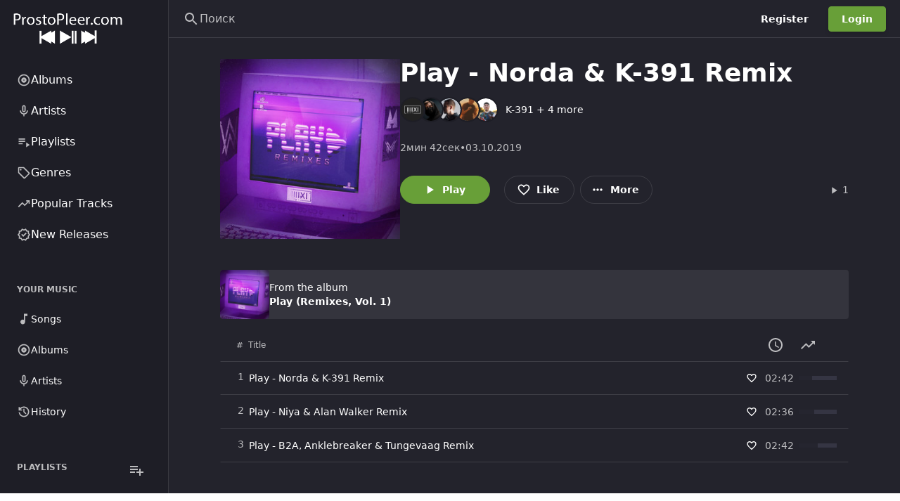

--- FILE ---
content_type: text/html; charset=UTF-8
request_url: https://prostopleer.com/track/124295/play-norda-k-391-remix
body_size: 130719
content:
<!DOCTYPE html>
<html
    lang="ru"
    style="--be-foreground-base:255 255 255;--be-primary-light:180 207 156;--be-primary:104 159 56;--be-primary-dark:27 27 27;--be-on-primary:255 255 255;--be-background:35 35 44;--be-background-alt:30 30 38;--be-background-chip:53 53 67;--be-paper:35 35 44;--be-disabled-bg-opacity:12%;--be-disabled-fg-opacity:30%;--be-hover-opacity:8%;--be-focus-opacity:12%;--be-selected-opacity:16%;--be-text-main-opacity:100%;--be-text-muted-opacity:70%;--be-divider-opacity:12%"
    data-theme-id="1"
    class="dark"
>
    <head>
        <base href="/" />

                    <meta property="og:site_name" content="ProstoPleer.com" />
<meta property="twitter:card" content="summary" />
<meta property="og:type" content="music.song" />
<meta property="music.duration" content="162705" />
    <meta property="music.album.track" content="1" />
    <meta property="music.release_date" content="2019-10-04 00:00:00" />

<title>K-391 - Play - Norda &amp; K-391 Remix - ProstoPleer.com</title>
<meta
    property="og:title"
    content="K-391 - Play - Norda &amp; K-391 Remix - ProstoPleer.com"
/>
<meta property="og:url" content="https://prostopleer.com/track/124295/play-norda-k-391-remix" />
<link rel="canonical" href="https://prostopleer.com/track/124295/play-norda-k-391-remix" />

    <meta property="og:image" content="https://i.scdn.co/image/ab67616d00001e02bc2a4e41b164ae282a766cc0" />
    <meta property="og:width" content="300" />
    <meta property="og:height" content="300" />

<meta property="og:description" content="Play - Norda &amp; K-391 Remix a song by K-391 on ProstoPleer.com" />
<meta name="description" content="Play - Norda &amp; K-391 Remix a song by K-391 on ProstoPleer.com" />

<script type="application/ld+json">
    {"@context":"http:\/\/schema.org","@type":"MusicRecording","@id":"https:\/\/prostopleer.com\/track\/124295\/play-norda-k-391-remix","url":"https:\/\/prostopleer.com\/track\/124295\/play-norda-k-391-remix","name":"Play - Norda & K-391 Remix","description":"Play - Norda & K-391 Remix a song by K-391 on ProstoPleer.com","datePublished":"2019-10-03T21:00:00.000000Z"}
</script>


        
        <meta
            name="viewport"
            content="width=device-width, initial-scale=1, maximum-scale=5"
            data-keep="true"
        />
        <link
            rel="icon"
            type="image/x-icon"
            href="https://prostopleer.com/favicon/icon-144x144.png"
            data-keep="true"
        />
        <link
            rel="apple-touch-icon"
            href="https://prostopleer.com/favicon/icon-192x192.png"
            data-keep="true"
        />
        <link rel="manifest" href="https://prostopleer.com/manifest.json" data-keep="true" />
        <meta
            name="theme-color"
            content="rgb(30 30 38)"
            data-keep="true"
        />

        
        <script>
            window.bootstrapData = {"settings":{"dates":{"format":"numeric","locale":"en_US","default_timezone":"Europe\/Moscow"},"social":{"google":{"enable":false},"twitter":{"enable":false},"facebook":{"enable":false},"compact_buttons":true},"realtime":{"enable":false,"pusher_key":null,"pusher_cluster":null},"registration":{"disable":false},"branding":{"favicon":"favicon\/icon-144x144.png?v=1756506317","logo_dark":"storage\/branding_media\/ead651c9-6fe7-404e-8212-dd15dc21c5b2.png","logo_light":"storage\/branding_media\/a20fbf37-2b0b-4385-a74c-2f1a9a3a7477.png","site_description":"\u041d\u0430\u0445\u043e\u0434\u0438\u0442\u0435 \u0438 \u0441\u043b\u0443\u0448\u0430\u0439\u0442\u0435 \u043c\u0438\u043b\u043b\u0438\u043e\u043d\u044b \u043f\u0435\u0441\u0435\u043d, \u0430\u043b\u044c\u0431\u043e\u043c\u043e\u0432 \u0438 \u0438\u0441\u043f\u043e\u043b\u043d\u0438\u0442\u0435\u043b\u0435\u0439 \u0441\u043e\u0432\u0435\u0440\u0448\u0435\u043d\u043d\u043e \u0431\u0435\u0441\u043f\u043b\u0430\u0442\u043d\u043e \u043d\u0430 ProstoPleer.com.","logo_light_mobile":"storage\/branding_media\/99da344b-f1e0-4b24-abb7-1f6de8da5fa6.png","logo_dark_mobile":"storage\/branding_media\/aa9114a6-9c64-409e-9fb0-db24af86fb20.png","site_name":"ProstoPleer.com"},"i18n":{"default_localization":"ru","enable":true},"logging":{"sentry_public":"https:\/\/dc999d6d087847cdb2feb16feab80ba1@o921126.ingest.sentry.io\/5867391"},"themes":{"default_mode":"dark","user_change":false,"default_id":1},"billing":{"enable":false,"paypal_test_mode":true,"stripe_test_mode":true,"stripe":{"enable":false},"paypal":{"enable":false,"public_key":null},"accepted_cards":"[\"visa\",\"mastercard\",\"american-express\",\"discover\"]","stripe_public_key":null,"integrated":true},"custom_domains":{"default_host":""},"uploads":{"chunk":true,"chunk_size":5242880,"allowed_extensions":[],"blocked_extensions":[],"autoMatch":true,"public_driver":"local","uploads_driver":"local","disable_tus":null},"cookie_notice":{"enable":true,"position":"bottom","learn_more":"pages\/1\/privacy-policy"},"homepage":{"type":"channel","value":5,"appearance":{"headerTitle":"\u041f\u043e\u0434\u043a\u043b\u044e\u0447\u0438\u0442\u044c\u0441\u044f ProstoPleer.com","headerSubtitle":"\u041d\u0430\u0445\u043e\u0434\u0438\u0442\u0435, \u0442\u0440\u0430\u043d\u0441\u043b\u0438\u0440\u0443\u0439\u0442\u0435 \u0438 \u0434\u0435\u043b\u0438\u0442\u0435\u0441\u044c \u043f\u043e\u0441\u0442\u043e\u044f\u043d\u043d\u043e \u0440\u0430\u0441\u0448\u0438\u0440\u044f\u044e\u0449\u0435\u0439\u0441\u044f \u043c\u0443\u0437\u044b\u043a\u043e\u0439 \u043e\u0442 \u043d\u0430\u0447\u0438\u043d\u0430\u044e\u0449\u0438\u0445 \u0438 \u043a\u0440\u0443\u043f\u043d\u044b\u0445 \u0438\u0441\u043f\u043e\u043b\u043d\u0438\u0442\u0435\u043b\u0435\u0439 \u0441\u043e \u0432\u0441\u0435\u0433\u043e \u043c\u0438\u0440\u0430.","headerImage":"images\/landing\/landing-header-bg.jpg","headerOverlayColor1":"rgba(16,119,34,0.56)","headerOverlayColor2":"rgba(42,148,71,1)","footerTitle":"Make music? Create audio?","footerSubtitle":"Get on ProstoPleer.com to help you connect with fans and grow your audience.","footerImage":"images\/landing\/landing-footer-bg.jpg","actions":{"inputText":"Search for artists, albums and tracks...","inputButton":"Search","cta1":"Signup Now","cta2":"Explore"},"primaryFeatures":[],"secondaryFeatures":[{"title":"Watch Anytime, Anywhere. From Any Device.","subtitle":"Complete Freedom","image":"images\/landing\/landing-feature-1.jpg","description":"Stream music in the browser, on Phone, Tablet, Smart TVs, Consoles, Chromecast, Apple TV and more."},{"title":"Get More From ProstoPleer.com With Pro","subtitle":"ProstoPleer.com Pro","image":"images\/landing\/landing-feature-2.jpg","description":"Subscribe to ProstoPleer.com pro to hide ads, increase upload time and get access to other exclusive features."}],"channelIds":[1,8]},"trending":true},"cache":{"report_minutes":60,"homepage_days":1},"automation":{"artist_interval":7},"artist_provider":"spotify","album_provider":"spotify","radio_provider":"spotify","genres_provider":"local","search_provider":"spotify","artist_bio_provider":"wikipedia","wikipedia_language":"en","providers":{"lyrics":"azlyrics"},"youtube":{"suggested_quality":"default","region_code":"us","search_method":"site","store_id":true},"player":{"default_volume":30,"hide_queue":true,"hide_video_button":true,"hide_lyrics":false,"mobile":{"auto_open_overlay":true},"enable_download":false,"sort_method":"external","seekbar_type":"waveform","track_comments":false,"show_upload_btn":false,"default_artist_view":"list","enable_repost":true,"lyrics_automate":"spotify","hide_radio_button":false},"artistPage":{"tabs":[{"id":"1","active":true},{"id":"4","active":true},{"id":"5","active":false},{"id":"3","active":true},{"id":"2","active":true},{"id":"6","active":true}],"showDescription":true,"showFollowers":true},"https":{"enable_cert_verification":1},"site":{"force_https":0,"demo":false,"hide_docs_buttons":false,"has_mobile_app":false},"menus":[{"items":[{"type":"channels","condition":null,"target":null,"activeExact":false,"order":1,"label":"Albums","action":"popular-albums","icon":[{"tag":"path","attr":{"d":"M12 16.5q1.875 0 3.188-1.312Q16.5 13.875 16.5 12q0-1.875-1.312-3.188Q13.875 7.5 12 7.5q-1.875 0-3.188 1.312Q7.5 10.125 7.5 12q0 1.875 1.312 3.188Q10.125 16.5 12 16.5Zm0-3.5q-.425 0-.712-.288Q11 12.425 11 12t.288-.713Q11.575 11 12 11t.713.287Q13 11.575 13 12t-.287.712Q12.425 13 12 13Zm0 9q-2.075 0-3.9-.788-1.825-.787-3.175-2.137-1.35-1.35-2.137-3.175Q2 14.075 2 12t.788-3.9q.787-1.825 2.137-3.175 1.35-1.35 3.175-2.138Q9.925 2 12 2t3.9.787q1.825.788 3.175 2.138 1.35 1.35 2.137 3.175Q22 9.925 22 12t-.788 3.9q-.787 1.825-2.137 3.175-1.35 1.35-3.175 2.137Q14.075 22 12 22Zm0-2q3.35 0 5.675-2.325Q20 15.35 20 12q0-3.35-2.325-5.675Q15.35 4 12 4 8.65 4 6.325 6.325 4 8.65 4 12q0 3.35 2.325 5.675Q8.65 20 12 20Zm0-8Z"}}],"id":411},{"type":"channels","condition":null,"target":null,"activeExact":false,"label":"Artists","action":"popular-artist","model_id":7,"id":139,"icon":[{"tag":"path","attr":{"d":"M12 14q-1.25 0-2.125-.875T9 11V5q0-1.25.875-2.125T12 2q1.25 0 2.125.875T15 5v6q0 1.25-.875 2.125T12 14Zm0-6Zm-1 13v-3.075q-2.6-.35-4.3-2.325Q5 13.625 5 11h2q0 2.075 1.463 3.537Q9.925 16 12 16t3.538-1.463Q17 13.075 17 11h2q0 2.625-1.7 4.6-1.7 1.975-4.3 2.325V21Zm1-9q.425 0 .713-.288Q13 11.425 13 11V5q0-.425-.287-.713Q12.425 4 12 4t-.712.287Q11 4.575 11 5v6q0 .425.288.712.287.288.712.288Z"}}]},{"type":"channels","condition":null,"target":null,"activeExact":false,"label":"Playlists","action":"popular-playlist","model_id":8,"id":965,"icon":[{"tag":"path","attr":{"d":"M3 10h11v2H3zm0-4h11v2H3zm0 8h7v2H3zm13-1v8l6-4z"}}]},{"type":"route","condition":null,"target":null,"activeExact":false,"order":2,"label":"Genres","action":"\/genres","icon":[{"tag":"path","attr":{"d":"M14.25 21.4q-.575.575-1.425.575-.85 0-1.425-.575l-8.8-8.8q-.275-.275-.437-.65Q2 11.575 2 11.15V4q0-.825.588-1.413Q3.175 2 4 2h7.15q.425 0 .8.162.375.163.65.438l8.8 8.825q.575.575.575 1.412 0 .838-.575 1.413ZM12.825 20l7.15-7.15L11.15 4H4v7.15ZM6.5 8q.625 0 1.062-.438Q8 7.125 8 6.5t-.438-1.062Q7.125 5 6.5 5t-1.062.438Q5 5.875 5 6.5t.438 1.062Q5.875 8 6.5 8ZM4 4Z"}}],"id":712},{"type":"route","condition":null,"target":null,"activeExact":false,"order":3,"label":"Popular Tracks","action":"\/popular-tracks","icon":[{"tag":"path","attr":{"d":"M3.4 18 2 16.6l7.4-7.45 4 4L18.6 8H16V6h6v6h-2V9.4L13.4 16l-4-4Z"}}],"id":533},{"type":"route","condition":null,"target":null,"activeExact":false,"order":4,"label":"New Releases","action":"\/new-releases","icon":[{"tag":"path","attr":{"d":"m8.6 22.5-1.9-3.2-3.6-.8.35-3.7L1 12l2.45-2.8-.35-3.7 3.6-.8 1.9-3.2L12 2.95l3.4-1.45 1.9 3.2 3.6.8-.35 3.7L23 12l-2.45 2.8.35 3.7-3.6.8-1.9 3.2-3.4-1.45Zm.85-2.55 2.55-1.1 2.6 1.1 1.4-2.4 2.75-.65-.25-2.8 1.85-2.1-1.85-2.15.25-2.8-2.75-.6-1.45-2.4L12 5.15l-2.6-1.1L8 6.45l-2.75.6.25 2.8L3.65 12l1.85 2.1-.25 2.85 2.75.6ZM12 12Zm-1.05 3.55L16.6 9.9l-1.4-1.45-4.25 4.25-2.15-2.1L7.4 12Z"}}],"id":763}],"name":"Primary","id":"cIgcSc","positions":["sidebar-primary"]},{"items":[{"type":"route","condition":null,"target":null,"activeExact":false,"order":1,"label":"Songs","action":"\/library\/songs","icon":[{"tag":"path","attr":{"d":"M10 21q-1.65 0-2.825-1.175Q6 18.65 6 17q0-1.65 1.175-2.825Q8.35 13 10 13q.575 0 1.062.137.488.138.938.413V3h6v4h-4v10q0 1.65-1.175 2.825Q11.65 21 10 21Z"}}],"id":177},{"type":"route","condition":null,"target":null,"activeExact":false,"order":2,"label":"Albums","action":"\/library\/albums","icon":[{"tag":"path","attr":{"d":"M12 16.5q1.875 0 3.188-1.312Q16.5 13.875 16.5 12q0-1.875-1.312-3.188Q13.875 7.5 12 7.5q-1.875 0-3.188 1.312Q7.5 10.125 7.5 12q0 1.875 1.312 3.188Q10.125 16.5 12 16.5Zm0-3.5q-.425 0-.712-.288Q11 12.425 11 12t.288-.713Q11.575 11 12 11t.713.287Q13 11.575 13 12t-.287.712Q12.425 13 12 13Zm0 9q-2.075 0-3.9-.788-1.825-.787-3.175-2.137-1.35-1.35-2.137-3.175Q2 14.075 2 12t.788-3.9q.787-1.825 2.137-3.175 1.35-1.35 3.175-2.138Q9.925 2 12 2t3.9.787q1.825.788 3.175 2.138 1.35 1.35 2.137 3.175Q22 9.925 22 12t-.788 3.9q-.787 1.825-2.137 3.175-1.35 1.35-3.175 2.137Q14.075 22 12 22Zm0-2q3.35 0 5.675-2.325Q20 15.35 20 12q0-3.35-2.325-5.675Q15.35 4 12 4 8.65 4 6.325 6.325 4 8.65 4 12q0 3.35 2.325 5.675Q8.65 20 12 20Zm0-8Z"}}],"id":791},{"type":"route","condition":null,"target":null,"activeExact":false,"order":3,"label":"Artists","action":"\/library\/artists","icon":[{"tag":"path","attr":{"d":"M12 14q-1.25 0-2.125-.875T9 11V5q0-1.25.875-2.125T12 2q1.25 0 2.125.875T15 5v6q0 1.25-.875 2.125T12 14Zm0-6Zm-1 13v-3.075q-2.6-.35-4.3-2.325Q5 13.625 5 11h2q0 2.075 1.463 3.537Q9.925 16 12 16t3.538-1.463Q17 13.075 17 11h2q0 2.625-1.7 4.6-1.7 1.975-4.3 2.325V21Zm1-9q.425 0 .713-.288Q13 11.425 13 11V5q0-.425-.287-.713Q12.425 4 12 4t-.712.287Q11 4.575 11 5v6q0 .425.288.712.287.288.712.288Z"}}],"id":785},{"type":"route","condition":null,"target":null,"activeExact":false,"order":3,"label":"History","action":"\/library\/history","icon":[{"tag":"path","attr":{"d":"M12 21q-3.45 0-6.012-2.288Q3.425 16.425 3.05 13H5.1q.35 2.6 2.312 4.3Q9.375 19 12 19q2.925 0 4.962-2.038Q19 14.925 19 12t-2.038-4.963Q14.925 5 12 5q-1.725 0-3.225.8T6.25 8H9v2H3V4h2v2.35q1.275-1.6 3.113-2.475Q9.95 3 12 3q1.875 0 3.513.712 1.637.713 2.85 1.925 1.212 1.213 1.925 2.85Q21 10.125 21 12t-.712 3.512q-.713 1.638-1.925 2.85-1.213 1.213-2.85 1.926Q13.875 21 12 21Zm2.8-4.8L11 12.4V7h2v4.6l3.2 3.2Z"}}],"id":639}],"name":"Secondary","id":"fTvDx9","positions":["sidebar-secondary"]},{"items":[{"type":"route","condition":null,"target":null,"activeExact":false,"label":"Popular Playlist","action":"\/channels\/popular-playlist","model_id":8,"id":104,"icon":"playlist-play"},{"type":"route","condition":null,"target":null,"activeExact":false,"order":2,"label":"Top 50","action":"\/popular-tracks","icon":[{"tag":"path","attr":{"d":"M3.4 18 2 16.6l7.4-7.45 4 4L18.6 8H16V6h6v6h-2V9.4L13.4 16l-4-4Z"}}],"id":809},{"type":"route","condition":null,"target":null,"activeExact":false,"order":3,"label":"Search","action":"\/search","icon":[{"tag":"path","attr":{"d":"m19.6 21-6.3-6.3q-.75.6-1.725.95Q10.6 16 9.5 16q-2.725 0-4.612-1.887Q3 12.225 3 9.5q0-2.725 1.888-4.613Q6.775 3 9.5 3t4.613 1.887Q16 6.775 16 9.5q0 1.1-.35 2.075-.35.975-.95 1.725l6.3 6.3ZM9.5 14q1.875 0 3.188-1.312Q14 11.375 14 9.5q0-1.875-1.312-3.188Q11.375 5 9.5 5 7.625 5 6.312 6.312 5 7.625 5 9.5q0 1.875 1.312 3.188Q7.625 14 9.5 14Z"}}],"id":597},{"type":"route","condition":null,"target":null,"activeExact":false,"order":4,"label":"Your Music","action":"\/library","icon":[{"tag":"path","attr":{"d":"M12.5 15q1.05 0 1.775-.725Q15 13.55 15 12.5V7h3V5h-4v5.5q-.325-.25-.7-.375-.375-.125-.8-.125-1.05 0-1.775.725Q10 11.45 10 12.5q0 1.05.725 1.775Q11.45 15 12.5 15ZM8 18q-.825 0-1.412-.587Q6 16.825 6 16V4q0-.825.588-1.413Q7.175 2 8 2h12q.825 0 1.413.587Q22 3.175 22 4v12q0 .825-.587 1.413Q20.825 18 20 18Zm0-2h12V4H8v12Zm-4 6q-.825 0-1.412-.587Q2 20.825 2 20V6h2v14h14v2ZM8 4v12V4Z"}}],"id":149}],"name":"Mobile","id":"XAdfBV","positions":["mobile-bottom"]},{"name":"Secondary","id":"NODtKW","positions":["sidebar-secondary"],"items":[{"id":878,"type":"route","label":"Songs","action":"\/library\/songs","icon":[{"tag":"path","attr":{"d":"M10 21q-1.65 0-2.825-1.175Q6 18.65 6 17q0-1.65 1.175-2.825Q8.35 13 10 13q.575 0 1.062.137.488.138.938.413V3h6v4h-4v10q0 1.65-1.175 2.825Q11.65 21 10 21Z"}}],"order":0},{"id":574,"type":"route","label":"Albums","action":"\/library\/albums","icon":[{"tag":"path","attr":{"d":"M12 16.5q1.875 0 3.188-1.312Q16.5 13.875 16.5 12q0-1.875-1.312-3.188Q13.875 7.5 12 7.5q-1.875 0-3.188 1.312Q7.5 10.125 7.5 12q0 1.875 1.312 3.188Q10.125 16.5 12 16.5Zm0-3.5q-.425 0-.712-.288Q11 12.425 11 12t.288-.713Q11.575 11 12 11t.713.287Q13 11.575 13 12t-.287.712Q12.425 13 12 13Zm0 9q-2.075 0-3.9-.788-1.825-.787-3.175-2.137-1.35-1.35-2.137-3.175Q2 14.075 2 12t.788-3.9q.787-1.825 2.137-3.175 1.35-1.35 3.175-2.138Q9.925 2 12 2t3.9.787q1.825.788 3.175 2.138 1.35 1.35 2.137 3.175Q22 9.925 22 12t-.788 3.9q-.787 1.825-2.137 3.175-1.35 1.35-3.175 2.137Q14.075 22 12 22Zm0-2q3.35 0 5.675-2.325Q20 15.35 20 12q0-3.35-2.325-5.675Q15.35 4 12 4 8.65 4 6.325 6.325 4 8.65 4 12q0 3.35 2.325 5.675Q8.65 20 12 20Zm0-8Z"}}],"order":1},{"id":933,"type":"route","label":"Artists","action":"\/library\/artists","icon":[{"tag":"path","attr":{"d":"M12 14q-1.25 0-2.125-.875T9 11V5q0-1.25.875-2.125T12 2q1.25 0 2.125.875T15 5v6q0 1.25-.875 2.125T12 14Zm0-6Zm-1 13v-3.075q-2.6-.35-4.3-2.325Q5 13.625 5 11h2q0 2.075 1.463 3.537Q9.925 16 12 16t3.538-1.463Q17 13.075 17 11h2q0 2.625-1.7 4.6-1.7 1.975-4.3 2.325V21Zm1-9q.425 0 .713-.288Q13 11.425 13 11V5q0-.425-.287-.713Q12.425 4 12 4t-.712.287Q11 4.575 11 5v6q0 .425.288.712.287.288.712.288Z"}}],"order":2},{"id":775,"type":"route","label":"History","action":"\/library\/history","icon":[{"tag":"path","attr":{"d":"M12 21q-3.45 0-6.012-2.288Q3.425 16.425 3.05 13H5.1q.35 2.6 2.312 4.3Q9.375 19 12 19q2.925 0 4.962-2.038Q19 14.925 19 12t-2.038-4.963Q14.925 5 12 5q-1.725 0-3.225.8T6.25 8H9v2H3V4h2v2.35q1.275-1.6 3.113-2.475Q9.95 3 12 3q1.875 0 3.513.712 1.637.713 2.85 1.925 1.212 1.213 1.925 2.85Q21 10.125 21 12t-.712 3.512q-.713 1.638-1.925 2.85-1.213 1.213-2.85 1.926Q13.875 21 12 21Zm2.8-4.8L11 12.4V7h2v4.6l3.2 3.2Z"}}],"order":3}]},{"name":"Mobile","id":"nKRHXG","positions":["mobile-bottom"],"items":[{"type":"route","label":"Genres","action":"\/genres","icon":[{"tag":"path","attr":{"d":"M14.25 21.4q-.575.575-1.425.575-.85 0-1.425-.575l-8.8-8.8q-.275-.275-.437-.65Q2 11.575 2 11.15V4q0-.825.588-1.413Q3.175 2 4 2h7.15q.425 0 .8.162.375.163.65.438l8.8 8.825q.575.575.575 1.412 0 .838-.575 1.413ZM12.825 20l7.15-7.15L11.15 4H4v7.15ZM6.5 8q.625 0 1.062-.438Q8 7.125 8 6.5t-.438-1.062Q7.125 5 6.5 5t-1.062.438Q5 5.875 5 6.5t.438 1.062Q5.875 8 6.5 8ZM4 4Z"}}],"id":554,"order":0},{"type":"route","label":"Top 50","action":"\/popular-tracks","icon":[{"tag":"path","attr":{"d":"M3.4 18 2 16.6l7.4-7.45 4 4L18.6 8H16V6h6v6h-2V9.4L13.4 16l-4-4Z"}}],"id":974,"order":1},{"type":"route","label":"Search","action":"\/search","icon":[{"tag":"path","attr":{"d":"m19.6 21-6.3-6.3q-.75.6-1.725.95Q10.6 16 9.5 16q-2.725 0-4.612-1.887Q3 12.225 3 9.5q0-2.725 1.888-4.613Q6.775 3 9.5 3t4.613 1.887Q16 6.775 16 9.5q0 1.1-.35 2.075-.35.975-.95 1.725l6.3 6.3ZM9.5 14q1.875 0 3.188-1.312Q14 11.375 14 9.5q0-1.875-1.312-3.188Q11.375 5 9.5 5 7.625 5 6.312 6.312 5 7.625 5 9.5q0 1.875 1.312 3.188Q7.625 14 9.5 14Z"}}],"id":849,"order":2},{"type":"route","label":"Your Music","action":"\/library","icon":[{"tag":"path","attr":{"d":"M12.5 15q1.05 0 1.775-.725Q15 13.55 15 12.5V7h3V5h-4v5.5q-.325-.25-.7-.375-.375-.125-.8-.125-1.05 0-1.775.725Q10 11.45 10 12.5q0 1.05.725 1.775Q11.45 15 12.5 15ZM8 18q-.825 0-1.412-.587Q6 16.825 6 16V4q0-.825.588-1.413Q7.175 2 8 2h12q.825 0 1.413.587Q22 3.175 22 4v12q0 .825-.587 1.413Q20.825 18 20 18Zm0-2h12V4H8v12Zm-4 6q-.825 0-1.412-.587Q2 20.825 2 20V6h2v14h14v2ZM8 4v12V4Z"}}],"id":669,"order":3}]},{"name":"Auth Dropdown","id":"h8r6vg","items":[{"label":"Admin area","id":"upm1rv","action":"\/admin","type":"route","icon":[{"tag":"path","attr":{"d":"M19 5v2h-4V5h4M9 5v6H5V5h4m10 8v6h-4v-6h4M9 17v2H5v-2h4M21 3h-8v6h8V3zM11 3H3v10h8V3zm10 8h-8v10h8V11zm-10 4H3v6h8v-6z"}}],"permissions":["admin.access"],"order":0},{"label":"Web player","id":"ehj0uk","action":"\/","type":"route","icon":[{"tag":"path","attr":{"d":"M10 21q-1.65 0-2.825-1.175Q6 18.65 6 17q0-1.65 1.175-2.825Q8.35 13 10 13q.575 0 1.062.137.488.138.938.413V3h6v4h-4v10q0 1.65-1.175 2.825Q11.65 21 10 21Z"}}],"order":1},{"label":"Account settings","id":"6a89z5","action":"\/account-settings","type":"route","icon":[{"tag":"path","attr":{"d":"M19.43 12.98c.04-.32.07-.64.07-.98 0-.34-.03-.66-.07-.98l2.11-1.65c.19-.15.24-.42.12-.64l-2-3.46c-.09-.16-.26-.25-.44-.25-.06 0-.12.01-.17.03l-2.49 1c-.52-.4-1.08-.73-1.69-.98l-.38-2.65C14.46 2.18 14.25 2 14 2h-4c-.25 0-.46.18-.49.42l-.38 2.65c-.61.25-1.17.59-1.69.98l-2.49-1c-.06-.02-.12-.03-.18-.03-.17 0-.34.09-.43.25l-2 3.46c-.13.22-.07.49.12.64l2.11 1.65c-.04.32-.07.65-.07.98 0 .33.03.66.07.98l-2.11 1.65c-.19.15-.24.42-.12.64l2 3.46c.09.16.26.25.44.25.06 0 .12-.01.17-.03l2.49-1c.52.4 1.08.73 1.69.98l.38 2.65c.03.24.24.42.49.42h4c.25 0 .46-.18.49-.42l.38-2.65c.61-.25 1.17-.59 1.69-.98l2.49 1c.06.02.12.03.18.03.17 0 .34-.09.43-.25l2-3.46c.12-.22.07-.49-.12-.64l-2.11-1.65zm-1.98-1.71c.04.31.05.52.05.73 0 .21-.02.43-.05.73l-.14 1.13.89.7 1.08.84-.7 1.21-1.27-.51-1.04-.42-.9.68c-.43.32-.84.56-1.25.73l-1.06.43-.16 1.13-.2 1.35h-1.4l-.19-1.35-.16-1.13-1.06-.43c-.43-.18-.83-.41-1.23-.71l-.91-.7-1.06.43-1.27.51-.7-1.21 1.08-.84.89-.7-.14-1.13c-.03-.31-.05-.54-.05-.74s.02-.43.05-.73l.14-1.13-.89-.7-1.08-.84.7-1.21 1.27.51 1.04.42.9-.68c.43-.32.84-.56 1.25-.73l1.06-.43.16-1.13.2-1.35h1.39l.19 1.35.16 1.13 1.06.43c.43.18.83.41 1.23.71l.91.7 1.06-.43 1.27-.51.7 1.21-1.07.85-.89.7.14 1.13zM12 8c-2.21 0-4 1.79-4 4s1.79 4 4 4 4-1.79 4-4-1.79-4-4-4zm0 6c-1.1 0-2-.9-2-2s.9-2 2-2 2 .9 2 2-.9 2-2 2z"}}],"order":2}],"positions":["auth-dropdown"]},{"name":"Admin Sidebar","id":"2d43u1","items":[{"label":"Analytics","id":"886nz4","action":"\/admin","type":"route","condition":"admin","icon":[{"tag":"path","attr":{"d":"M19 3H5c-1.1 0-2 .9-2 2v14c0 1.1.9 2 2 2h14c1.1 0 2-.9 2-2V5c0-1.1-.9-2-2-2zm0 16H5V5h14v14z"}},{"tag":"path","attr":{"d":"M7 12h2v5H7zm8-5h2v10h-2zm-4 7h2v3h-2zm0-4h2v2h-2z"}}],"role":1,"permissions":["admin.access"],"roles":[],"order":0},{"label":"Appearance","id":"slcqm0","action":"\/admin\/appearance","type":"route","icon":[{"tag":"path","attr":{"d":"m2.53 19.65 1.34.56v-9.03l-2.43 5.86c-.41 1.02.08 2.19 1.09 2.61zm19.5-3.7L17.07 3.98c-.31-.75-1.04-1.21-1.81-1.23-.26 0-.53.04-.79.15L7.1 5.95c-.75.31-1.21 1.03-1.23 1.8-.01.27.04.54.15.8l4.96 11.97c.31.76 1.05 1.22 1.83 1.23.26 0 .52-.05.77-.15l7.36-3.05c1.02-.42 1.51-1.59 1.09-2.6zm-9.2 3.8L7.87 7.79l7.35-3.04h.01l4.95 11.95-7.35 3.05z"}},{"tag":"circle","attr":{"cx":"11","cy":"9","r":"1"}},{"tag":"path","attr":{"d":"M5.88 19.75c0 1.1.9 2 2 2h1.45l-3.45-8.34v6.34z"}}],"permissions":["appearance.update"],"order":1},{"label":"Settings","id":"x5k484","action":"\/admin\/settings","type":"route","icon":[{"tag":"path","attr":{"d":"M19.43 12.98c.04-.32.07-.64.07-.98 0-.34-.03-.66-.07-.98l2.11-1.65c.19-.15.24-.42.12-.64l-2-3.46c-.09-.16-.26-.25-.44-.25-.06 0-.12.01-.17.03l-2.49 1c-.52-.4-1.08-.73-1.69-.98l-.38-2.65C14.46 2.18 14.25 2 14 2h-4c-.25 0-.46.18-.49.42l-.38 2.65c-.61.25-1.17.59-1.69.98l-2.49-1c-.06-.02-.12-.03-.18-.03-.17 0-.34.09-.43.25l-2 3.46c-.13.22-.07.49.12.64l2.11 1.65c-.04.32-.07.65-.07.98 0 .33.03.66.07.98l-2.11 1.65c-.19.15-.24.42-.12.64l2 3.46c.09.16.26.25.44.25.06 0 .12-.01.17-.03l2.49-1c.52.4 1.08.73 1.69.98l.38 2.65c.03.24.24.42.49.42h4c.25 0 .46-.18.49-.42l.38-2.65c.61-.25 1.17-.59 1.69-.98l2.49 1c.06.02.12.03.18.03.17 0 .34-.09.43-.25l2-3.46c.12-.22.07-.49-.12-.64l-2.11-1.65zm-1.98-1.71c.04.31.05.52.05.73 0 .21-.02.43-.05.73l-.14 1.13.89.7 1.08.84-.7 1.21-1.27-.51-1.04-.42-.9.68c-.43.32-.84.56-1.25.73l-1.06.43-.16 1.13-.2 1.35h-1.4l-.19-1.35-.16-1.13-1.06-.43c-.43-.18-.83-.41-1.23-.71l-.91-.7-1.06.43-1.27.51-.7-1.21 1.08-.84.89-.7-.14-1.13c-.03-.31-.05-.54-.05-.74s.02-.43.05-.73l.14-1.13-.89-.7-1.08-.84.7-1.21 1.27.51 1.04.42.9-.68c.43-.32.84-.56 1.25-.73l1.06-.43.16-1.13.2-1.35h1.39l.19 1.35.16 1.13 1.06.43c.43.18.83.41 1.23.71l.91.7 1.06-.43 1.27-.51.7 1.21-1.07.85-.89.7.14 1.13zM12 8c-2.21 0-4 1.79-4 4s1.79 4 4 4 4-1.79 4-4-1.79-4-4-4zm0 6c-1.1 0-2-.9-2-2s.9-2 2-2 2 .9 2 2-.9 2-2 2z"}}],"permissions":["settings.update"],"order":2},{"label":"Plans","id":"7o42rt","action":"\/admin\/plans","type":"route","icon":[{"tag":"path","attr":{"d":"M7 15h7v2H7zm0-4h10v2H7zm0-4h10v2H7zm12-4h-4.18C14.4 1.84 13.3 1 12 1c-1.3 0-2.4.84-2.82 2H5c-.14 0-.27.01-.4.04-.39.08-.74.28-1.01.55-.18.18-.33.4-.43.64-.1.23-.16.49-.16.77v14c0 .27.06.54.16.78s.25.45.43.64c.27.27.62.47 1.01.55.13.02.26.03.4.03h14c1.1 0 2-.9 2-2V5c0-1.1-.9-2-2-2zm-7-.25c.41 0 .75.34.75.75s-.34.75-.75.75-.75-.34-.75-.75.34-.75.75-.75zM19 19H5V5h14v14z"}}],"permissions":["plans.update"],"order":3},{"label":"Subscriptions","action":"\/admin\/subscriptions","type":"route","id":"sdcb5a","condition":"admin","icon":[{"tag":"path","attr":{"d":"M4 6h16v2H4zm2-4h12v2H6zm14 8H4c-1.1 0-2 .9-2 2v8c0 1.1.9 2 2 2h16c1.1 0 2-.9 2-2v-8c0-1.1-.9-2-2-2zm0 10H4v-8h16v8zm-10-7.27v6.53L16 16z"}}],"permissions":["subscriptions.update"],"order":4},{"label":"Users","action":"\/admin\/users","type":"route","id":"fzfb45","icon":[{"tag":"path","attr":{"d":"M12 6c1.1 0 2 .9 2 2s-.9 2-2 2-2-.9-2-2 .9-2 2-2m0 10c2.7 0 5.8 1.29 6 2H6c.23-.72 3.31-2 6-2m0-12C9.79 4 8 5.79 8 8s1.79 4 4 4 4-1.79 4-4-1.79-4-4-4zm0 10c-2.67 0-8 1.34-8 4v2h16v-2c0-2.66-5.33-4-8-4z"}}],"permissions":["users.update"],"order":5},{"label":"Roles","action":"\/admin\/roles","type":"route","id":"mwdkf0","icon":[{"tag":"path","attr":{"d":"M9 13.75c-2.34 0-7 1.17-7 3.5V19h14v-1.75c0-2.33-4.66-3.5-7-3.5zM4.34 17c.84-.58 2.87-1.25 4.66-1.25s3.82.67 4.66 1.25H4.34zM9 12c1.93 0 3.5-1.57 3.5-3.5S10.93 5 9 5 5.5 6.57 5.5 8.5 7.07 12 9 12zm0-5c.83 0 1.5.67 1.5 1.5S9.83 10 9 10s-1.5-.67-1.5-1.5S8.17 7 9 7zm7.04 6.81c1.16.84 1.96 1.96 1.96 3.44V19h4v-1.75c0-2.02-3.5-3.17-5.96-3.44zM15 12c1.93 0 3.5-1.57 3.5-3.5S16.93 5 15 5c-.54 0-1.04.13-1.5.35.63.89 1 1.98 1 3.15s-.37 2.26-1 3.15c.46.22.96.35 1.5.35z"}}],"permissions":["roles.update"],"order":6},{"id":"O3I9eJ","label":"Upload","action":"\/admin\/upload","type":"route","target":"_self","permissions":["music.create"],"icon":[{"tag":"path","attr":{"d":"M18 15v3H6v-3H4v3c0 1.1.9 2 2 2h12c1.1 0 2-.9 2-2v-3h-2zM7 9l1.41 1.41L11 7.83V16h2V7.83l2.59 2.58L17 9l-5-5-5 5z"}}],"order":7},{"id":"303113a","type":"route","label":"Channels","action":"\/admin\/channels","permissions":["channels.update"],"icon":[{"tag":"path","attr":{"d":"M22 6h-5v8.18c-.31-.11-.65-.18-1-.18-1.66 0-3 1.34-3 3s1.34 3 3 3 3-1.34 3-3V8h3V6zm-7 0H3v2h12V6zm0 4H3v2h12v-2zm-4 4H3v2h8v-2z"}}],"order":8},{"id":"nVKg0I","label":"Artists","action":"\/admin\/artists","permissions":["artists.update"],"type":"route","target":"_self","icon":[{"tag":"path","attr":{"d":"M12 14c1.66 0 3-1.34 3-3V5c0-1.66-1.34-3-3-3S9 3.34 9 5v6c0 1.66 1.34 3 3 3z"}},{"tag":"path","attr":{"d":"M17 11c0 2.76-2.24 5-5 5s-5-2.24-5-5H5c0 3.53 2.61 6.43 6 6.92V21h2v-3.08c3.39-.49 6-3.39 6-6.92h-2z"}}],"order":9},{"id":"Qq7wh9","label":"Albums","action":"\/admin\/albums","permissions":["albums.update"],"type":"route","target":"_self","icon":[{"tag":"path","attr":{"d":"M12 2C6.48 2 2 6.48 2 12s4.48 10 10 10 10-4.48 10-10S17.52 2 12 2zm0 18c-4.41 0-8-3.59-8-8s3.59-8 8-8 8 3.59 8 8-3.59 8-8 8zm0-12.5c-2.49 0-4.5 2.01-4.5 4.5s2.01 4.5 4.5 4.5 4.5-2.01 4.5-4.5-2.01-4.5-4.5-4.5zm0 5.5c-.55 0-1-.45-1-1s.45-1 1-1 1 .45 1 1-.45 1-1 1z"}}],"order":10},{"id":"9_7Uip","label":"Tracks","permissions":["tracks.update"],"action":"\/admin\/tracks","type":"route","target":"_self","icon":[{"tag":"path","attr":{"d":"m12 3 .01 10.55c-.59-.34-1.27-.55-2-.55C7.79 13 6 14.79 6 17s1.79 4 4.01 4S14 19.21 14 17V7h4V3h-6zm-1.99 16c-1.1 0-2-.9-2-2s.9-2 2-2 2 .9 2 2-.9 2-2 2z"}}],"order":11},{"id":"57IFvN","label":"Genres","permissions":["genres.update"],"action":"\/admin\/genres","type":"route","target":"_self","icon":[{"tag":"path","attr":{"d":"m21.41 11.58-9-9C12.05 2.22 11.55 2 11 2H4c-1.1 0-2 .9-2 2v7c0 .55.22 1.05.59 1.42l9 9c.36.36.86.58 1.41.58s1.05-.22 1.41-.59l7-7c.37-.36.59-.86.59-1.41s-.23-1.06-.59-1.42zM13 20.01 4 11V4h7v-.01l9 9-7 7.02z"}},{"tag":"circle","attr":{"cx":"6.5","cy":"6.5","r":"1.5"}}],"order":12},{"id":"5eGJwT","label":"Lyrics","permissions":["lyrics.update"],"action":"\/admin\/lyrics","type":"route","target":"_self","icon":[{"tag":"path","attr":{"d":"M2.5 4v3h5v12h3V7h5V4h-13zm19 5h-9v3h3v7h3v-7h3V9z"}}],"order":13},{"id":"zl5XVb","label":"Playlists","permissions":["playlists.update"],"action":"\/admin\/playlists","type":"route","target":"_self","icon":[{"tag":"path","attr":{"d":"M3 10h11v2H3zm0-4h11v2H3zm0 8h7v2H3zm13-1v8l6-4z"}}],"order":14},{"id":"UXtCU9","label":"Requests","action":"\/admin\/backstage-requests","permissions":["requests.update"],"type":"route","target":"_self","icon":[{"tag":"path","attr":{"d":"M14 2H6c-1.1 0-1.99.9-1.99 2L4 20c0 1.1.89 2 1.99 2H18c1.1 0 2-.9 2-2V8l-6-6zm4 18H6V4h7v5h5v11zm-9.18-6.95L7.4 14.46 10.94 18l5.66-5.66-1.41-1.41-4.24 4.24-2.13-2.12z"}}],"order":15},{"id":"31pLaw","label":"Comments","action":"\/admin\/comments","permissions":["comments.update"],"type":"route","target":"_self","icon":[{"tag":"path","attr":{"d":"M21.99 4c0-1.1-.89-2-1.99-2H4c-1.1 0-2 .9-2 2v12c0 1.1.9 2 2 2h14l4 4-.01-18zM20 4v13.17L18.83 16H4V4h16zM6 12h12v2H6zm0-3h12v2H6zm0-3h12v2H6z"}}],"order":16},{"label":"Pages","action":"\/admin\/custom-pages","type":"route","id":"63bwv9","icon":[{"tag":"path","attr":{"d":"M19 5v14H5V5h14m0-2H5c-1.1 0-2 .9-2 2v14c0 1.1.9 2 2 2h14c1.1 0 2-.9 2-2V5c0-1.1-.9-2-2-2z"}},{"tag":"path","attr":{"d":"M14 17H7v-2h7v2zm3-4H7v-2h10v2zm0-4H7V7h10v2z"}}],"permissions":["custom_pages.update"],"order":17},{"label":"Tags","action":"\/admin\/tags","type":"route","id":"2x0pzq","icon":[{"tag":"path","attr":{"d":"M17.63 5.84C17.27 5.33 16.67 5 16 5L5 5.01C3.9 5.01 3 5.9 3 7v10c0 1.1.9 1.99 2 1.99L16 19c.67 0 1.27-.33 1.63-.84L22 12l-4.37-6.16zM16 17H5V7h11l3.55 5L16 17z"}}],"permissions":["tags.update"],"order":18},{"label":"Files","action":"\/admin\/files","type":"route","id":"vguvti","icon":[{"tag":"path","attr":{"d":"M16 1H4c-1.1 0-2 .9-2 2v14h2V3h12V1zm-1 4H8c-1.1 0-1.99.9-1.99 2L6 21c0 1.1.89 2 1.99 2H19c1.1 0 2-.9 2-2V11l-6-6zM8 21V7h6v5h5v9H8z"}}],"permissions":["files.update"],"order":19},{"label":"Localizations","action":"\/admin\/localizations","type":"route","id":"w91yql","icon":[{"tag":"path","attr":{"d":"m12.87 15.07-2.54-2.51.03-.03c1.74-1.94 2.98-4.17 3.71-6.53H17V4h-7V2H8v2H1v1.99h11.17C11.5 7.92 10.44 9.75 9 11.35 8.07 10.32 7.3 9.19 6.69 8h-2c.73 1.63 1.73 3.17 2.98 4.56l-5.09 5.02L4 19l5-5 3.11 3.11.76-2.04zM18.5 10h-2L12 22h2l1.12-3h4.75L21 22h2l-4.5-12zm-2.62 7 1.62-4.33L19.12 17h-3.24z"}}],"permissions":["localizations.update"],"order":20},{"label":"Ads","action":"\/admin\/ads","type":"route","id":"ohj4qk","icon":[{"tag":"path","attr":{"d":"M17 1H7c-1.1 0-2 .9-2 2v18c0 1.1.9 2 2 2h10c1.1 0 2-.9 2-2V3c0-1.1-.9-2-2-2zM7 4V3h10v1H7zm0 14V6h10v12H7zm0 3v-1h10v1H7z"}},{"tag":"path","attr":{"d":"M16 7H8v2h8V7z"}}],"permissions":["settings.update"],"order":21},{"label":"Logs","action":"\/admin\/logs","type":"route","id":"8j435f","icon":[{"tag":"path","attr":{"d":"M19 3H5c-1.1 0-2 .9-2 2v14c0 1.1.9 2 2 2h14c1.1 0 2-.9 2-2V5c0-1.1-.9-2-2-2zm-1 14H6v-2h12v2zm0-4H6v-2h12v2zm-3-4H6V7h9v2z"}}]}],"positions":["admin-sidebar"]}],"analytics":{"tracking_code":"UA-201906276-1"},"seo":{"album":{"show":{"og:title":"{{album.name}} - {{album.artists.0.name}} - {{site_name}}","og:description":"{{album.name}} album by {{album.artists.0.name}} on {{site_name}}"}},"artist":{"show":{"og:title":"{{artist.name}} - {{site_name}}","og:description":"{{artist.profile.description}}"}},"channel":{"show":{"og:title":"{{channel.config.seoTitle}}","og:description":"{{channel.config.seoDescription}}"}},"genre":{"show":{"og:title":"{{genre.name}} - {{site_name}}","og:description":"\u041f\u043e\u043f\u0443\u043b\u044f\u0440\u043d\u044b\u0435 {{genre.name}} \u0438\u0441\u043f\u043e\u043b\u043d\u0438\u0442\u0435\u043b\u0438."}},"home":{"show":{"og:title":"ProstoPleer.com - \u0421\u043b\u0443\u0448\u0430\u0439\u0442\u0435 \u043c\u0443\u0437\u044b\u043a\u0443 \u0431\u0435\u0441\u043f\u043b\u0430\u0442\u043d\u043e.","og:description":"\u041d\u0430\u0445\u043e\u0434\u0438\u0442\u0435 \u0438 \u0441\u043b\u0443\u0448\u0430\u0439\u0442\u0435 \u043c\u0438\u043b\u043b\u0438\u043e\u043d\u044b \u043f\u0435\u0441\u0435\u043d, \u0430\u043b\u044c\u0431\u043e\u043c\u043e\u0432 \u0438 \u0438\u0441\u043f\u043e\u043b\u043d\u0438\u0442\u0435\u043b\u0435\u0439 \u0441\u043e\u0432\u0435\u0440\u0448\u0435\u043d\u043d\u043e \u0431\u0435\u0441\u043f\u043b\u0430\u0442\u043d\u043e \u043d\u0430 ProstoPleer.com.","keywords":"\u043c\u0443\u0437\u044b\u043a\u0430, \u043e\u043d\u043b\u0430\u0439\u043d, \u0441\u043b\u0443\u0448\u0430\u0442\u044c, \u043f\u043e\u0442\u043e\u043a\u043e\u0432\u043e\u0435 \u0432\u043e\u0441\u043f\u0440\u043e\u0438\u0437\u0432\u0435\u0434\u0435\u043d\u0438\u0435, \u0432\u043e\u0441\u043f\u0440\u043e\u0438\u0437\u0432\u0435\u0434\u0435\u043d\u0438\u0435, \u0446\u0438\u0444\u0440\u043e\u0432\u043e\u0439, \u0430\u043b\u044c\u0431\u043e\u043c, \u0438\u0441\u043f\u043e\u043b\u043d\u0438\u0442\u0435\u043b\u044c, \u043f\u043b\u0435\u0439\u043b\u0438\u0441\u0442, music, online, listen, streaming, play, digital, album, artist, playlist"}},"playlist":{"show":{"og:title":"{{playlist.name}} by {{playlist.editors.0.display_name}}","og:description":"{{playlist.description}}"}},"search":{"index":{"og:title":"\u0420\u0435\u0437\u0443\u043b\u044c\u0442\u0430\u0442\u044b \u043f\u043e\u0438\u0441\u043a\u0430 {{query}}","og:description":"\u0420\u0435\u0437\u0443\u043b\u044c\u0442\u0430\u0442\u044b \u043f\u043e\u0438\u0441\u043a\u0430 {{query}}"}},"track":{"show":{"og:title":"{{track.artists.0.name}} - {{track.name}}","og:description":"{{track.name}}, a song by {{track.artists.0.name}} on {{site_name}}"}},"user":{"show":{"og:title":"{{user.display_name}}","og:description":"{{user.profile.description}} | {{site_name}}"}},"custom-page":{"show":{"og:title":"{{page.title}} - {{site_name}}","og:description":"{{page.body}}"}}},"single_device_login":false,"register_policies":"[]","ads":{"disable":true,"general_top":"","general_bottom":"","artist_top":"","artist_bottom":"","album_above":""},"locale":{"default":"ru"},"simple_pagination_tables":"albums,artist_album,artist_track,artists,genreables,similar_artists,track_plays,tracks","workspaces":{"integrated":false},"notifications":{"integrated":true},"notif":{"subs":{"integrated":false}},"api":{"integrated":true},"broadcasting":[],"base_url":"https:\/\/prostopleer.com","asset_url":null,"html_base_uri":"\/","version":"3.1.3","spotify_is_setup":true,"lastfm_is_setup":true},"csrf_token":"WBQoyxwwOPEKEsjzt4Log2wipEBmztGpat44yuEP","is_mobile_device":false,"sentry_release":"3.1.3","default_meta_tags":"<meta property=\"og:site_name\" content=\"ProstoPleer.com\" \/>\n<meta property=\"twitter:card\" content=\"summary\" \/>\n<meta property=\"og:type\" content=\"website\" \/>\n<title>\n    ProstoPleer.com - Listen to music free.\n<\/title>\n<meta\n    property=\"og:title\"\n    content=\"ProstoPleer.com - Listen to music free.\"\n\/>\n<meta property=\"og:url\" content=\"https:\/\/prostopleer.com\" \/>\n<link rel=\"canonical\" href=\"https:\/\/prostopleer.com\" \/>\n\n<meta\n    property=\"og:description\"\n    content=\"Find and listen to millions of songs, albums and artists, all completely free on ProstoPleer.com.\"\n\/>\n<meta\n    name=\"description\"\n    content=\"Find and listen to millions of songs, albums and artists, all completely free on ProstoPleer.com.\"\n\/>\n<meta\n    property=\"keywords\"\n    content=\"music, online, listen, streaming, play, digital, album, artist, playlist\"\n\/>\n","user":null,"guest_role":{"id":2,"name":"guests","default":false,"guests":true,"created_at":"2021-07-15T16:23:08.000000Z","updated_at":"2025-06-02T19:29:50.000000Z","description":null,"type":"sitewide","internal":false,"order":0,"artists":0,"permissions":[{"name":"custom_pages.view","id":10,"restrictions":[]},{"name":"localizations.view","id":27,"restrictions":[]},{"name":"music.embed","id":52,"restrictions":[]},{"name":"music.play","id":50,"restrictions":[]},{"name":"music.view","id":49,"restrictions":[]},{"name":"plans.view","id":33,"restrictions":[]},{"name":"playlists.view","id":56,"restrictions":[]},{"name":"tags.view","id":38,"restrictions":[]},{"name":"users.view","id":23,"restrictions":[]},{"name":"lyrics.view","id":80,"restrictions":[]},{"name":"artists.view","id":64,"restrictions":[]},{"name":"albums.view","id":68,"restrictions":[]},{"name":"tracks.view","id":72,"restrictions":[]},{"name":"genres.view","id":76,"restrictions":[]}]},"i18n":{"id":2,"name":"russian","created_at":"2021-07-30T08:49:01.000000Z","updated_at":"2024-09-14T17:35:16.000000Z","language":"ru","lines":{"Toggle Sidebar":"\u041f\u0435\u0440\u0435\u043a\u043b\u044e\u0447\u0430\u0442\u0435\u043b\u044c \u0431\u043e\u043a\u043e\u0432\u043e\u0439 \u043f\u0430\u043d\u0435\u043b\u0438","Admin Area":"\u0410\u0434\u043c\u0438\u043d\u0438\u0441\u0442\u0440\u0430\u0442\u043e\u0440","Account Settings":"\u041d\u0430\u0441\u0442\u0440\u043e\u0439\u043a\u0438 \u043f\u0440\u043e\u0444\u0438\u043b\u044f","Logout":"\u0412\u044b\u0439\u0442\u0438","Analytics":"\u0410\u043d\u0430\u043b\u0438\u0442\u0438\u043a\u0430","Appearance":"\u0412\u043d\u0435\u0448\u043d\u0438\u0439 \u0432\u0438\u0434","Settings":"\u041d\u0430\u0441\u0442\u0440\u043e\u0439\u043a\u0438","Artists":"\u0418\u0441\u043f\u043e\u043b\u043d\u0438\u0442\u0435\u043b\u0438","Albums":"\u0410\u043b\u044c\u0431\u043e\u043c\u044b","Tracks":"\u041f\u0435\u0441\u043d\u0438","Lyrics":"\u0422\u0435\u043a\u0441\u0442 \u043f\u0435\u0441\u043d\u0438","Playlists":"\u041f\u043b\u0435\u0439\u043b\u0438\u0441\u0442\u044b","Users":"\u041f\u043e\u043b\u044c\u0437\u043e\u0432\u0430\u0442\u0435\u043b\u0438","Groups":"\u0413\u0440\u0443\u043f\u043f\u044b","Pages":"\u0421\u0442\u0440\u0430\u043d\u0438\u0446\u044b","Translations":"\u041f\u0435\u0440\u0435\u0432\u043e\u0434\u044b","Mail Templates":"\u041f\u043e\u0447\u0442\u043e\u0432\u044b\u0435 \u0448\u0430\u0431\u043b\u043e\u043d\u044b","Ads":"\u0420\u0435\u043a\u043b\u0430\u043c\u0430","Predefined AD Slots":"\u041c\u0435\u0441\u0442\u0430 \u0434\u043b\u044f \u0440\u0430\u0437\u043c\u0435\u0449\u0435\u043d\u0438\u044f \u0440\u0435\u043a\u043b\u0430\u043c\u044b","Slot #1":"\u041c\u0435\u0441\u0442\u043e #1","This ad will appear at the top of most pages. Best size <= 150px height or responsive.":"\u042d\u0442\u043e \u043e\u0431\u044a\u044f\u0432\u043b\u0435\u043d\u0438\u0435 \u0431\u0443\u0434\u0435\u0442 \u043e\u0442\u043e\u0431\u0440\u0430\u0436\u0430\u0442\u044c\u0441\u044f \u0432\u0432\u0435\u0440\u0445\u0443 \u0431\u043e\u043b\u044c\u0448\u0438\u043d\u0441\u0442\u0432\u0430 \u0441\u0442\u0440\u0430\u043d\u0438\u0446. \u041b\u0443\u0447\u0448\u0438\u0439 \u0440\u0430\u0437\u043c\u0435\u0440 <= 150 \u043f\u0438\u043a\u0441\u0435\u043b\u0435\u0439 \u0432 \u0432\u044b\u0441\u043e\u0442\u0443 \u0438\u043b\u0438 \u043e\u0442\u0437\u044b\u0432\u0447\u0438\u0432\u044b\u0439 \u0434\u0438\u0437\u0430\u0439\u043d.","Slot #2":"\u041c\u0435\u0441\u0442\u043e #2","This ad will appear at the bottom of most pages. Best size <= 150px height or responsive.":"\u042d\u0442\u043e \u043e\u0431\u044a\u044f\u0432\u043b\u0435\u043d\u0438\u0435 \u0431\u0443\u0434\u0435\u0442 \u043e\u0442\u043e\u0431\u0440\u0430\u0436\u0430\u0442\u044c\u0441\u044f \u0432\u0432\u0435\u0440\u0445\u0443 \u0431\u043e\u043b\u044c\u0448\u0438\u043d\u0441\u0442\u0432\u0430 \u0441\u0442\u0440\u0430\u043d\u0438\u0446. \u041b\u0443\u0447\u0448\u0438\u0439 \u0440\u0430\u0437\u043c\u0435\u0440 <= 150 \u043f\u0438\u043a\u0441\u0435\u043b\u0435\u0439 \u0432 \u0432\u044b\u0441\u043e\u0442\u0443 \u0438\u043b\u0438 \u043e\u0442\u0437\u044b\u0432\u0447\u0438\u0432\u044b\u0439 \u0434\u0438\u0437\u0430\u0439\u043d.","Slot #3":"\u041c\u0435\u0441\u0442\u043e #3","This ad will appear in artist page only (below popular songs). Best size <= 1000px width or responsive.":"\u042d\u0442\u043e \u043e\u0431\u044a\u044f\u0432\u043b\u0435\u043d\u0438\u0435 \u0431\u0443\u0434\u0435\u0442 \u043e\u0442\u043e\u0431\u0440\u0430\u0436\u0430\u0442\u044c\u0441\u044f \u0432\u0432\u0435\u0440\u0445\u0443 \u0431\u043e\u043b\u044c\u0448\u0438\u043d\u0441\u0442\u0432\u0430 \u0441\u0442\u0440\u0430\u043d\u0438\u0446. \u041b\u0443\u0447\u0448\u0438\u0439 \u0440\u0430\u0437\u043c\u0435\u0440 <= 1000 \u043f\u0438\u043a\u0441\u0435\u043b\u0435\u0439 \u0432 \u0432\u044b\u0441\u043e\u0442\u0443 \u0438\u043b\u0438 \u043e\u0442\u0437\u044b\u0432\u0447\u0438\u0432\u044b\u0439 \u0434\u0438\u0437\u0430\u0439\u043d.","Slot #4":"\u041c\u0435\u0441\u0442\u043e #4","This ad will appear in artist page only (below similar artists). Best size <= 430px width or responsive.":"\u042d\u0442\u043e \u043e\u0431\u044a\u044f\u0432\u043b\u0435\u043d\u0438\u0435 \u0431\u0443\u0434\u0435\u0442 \u043e\u0442\u043e\u0431\u0440\u0430\u0436\u0430\u0442\u044c\u0441\u044f \u0432\u0432\u0435\u0440\u0445\u0443 \u0431\u043e\u043b\u044c\u0448\u0438\u043d\u0441\u0442\u0432\u0430 \u0441\u0442\u0440\u0430\u043d\u0438\u0446. \u041b\u0443\u0447\u0448\u0438\u0439 \u0440\u0430\u0437\u043c\u0435\u0440 <= 430 \u043f\u0438\u043a\u0441\u0435\u043b\u0435\u0439 \u0432 \u0432\u044b\u0441\u043e\u0442\u0443 \u0438\u043b\u0438 \u043e\u0442\u0437\u044b\u0432\u0447\u0438\u0432\u044b\u0439 \u0434\u0438\u0437\u0430\u0439\u043d.","Slot #5":"\u041c\u0435\u0441\u0442\u043e #5","This ad will appear in album page only (above album tracks). Best size is as wide as possible or responsive.":"\u042d\u0442\u043e \u043e\u0431\u044a\u044f\u0432\u043b\u0435\u043d\u0438\u0435 \u0431\u0443\u0434\u0435\u0442 \u043e\u0442\u043e\u0431\u0440\u0430\u0436\u0430\u0442\u044c\u0441\u044f \u0442\u043e\u043b\u044c\u043a\u043e \u043d\u0430 \u0441\u0442\u0440\u0430\u043d\u0438\u0446\u0435 \u0430\u043b\u044c\u0431\u043e\u043c\u0430 (\u043d\u0430\u0434 \u0442\u0440\u0435\u043a\u0430\u043c\u0438 \u0430\u043b\u044c\u0431\u043e\u043c\u0430). \u041b\u0443\u0447\u0448\u0438\u0439 \u0440\u0430\u0437\u043c\u0435\u0440 - \u043c\u0430\u043a\u0441\u0438\u043c\u0430\u043b\u044c\u043d\u043e \u0448\u0438\u0440\u043e\u043a\u0438\u0439 \u0438\u043b\u0438 \u043e\u0442\u0437\u044b\u0432\u0447\u0438\u0432\u044b\u0439.","Disable Ads":"\u041e\u0442\u043a\u043b\u044e\u0447\u0438\u0442\u044c \u0440\u0435\u043a\u043b\u0430\u043c\u0443","Disable all ad related functionality.":"\u041e\u0442\u043a\u043b\u044e\u0447\u0430\u0435\u0442 \u0432\u0441\u0435 \u0441\u0432\u044f\u0437\u0430\u043d\u043d\u044b\u0435 \u0441 \u0440\u0435\u043a\u043b\u0430\u043c\u043e\u0439 \u0444\u0443\u043d\u043a\u0446\u0438\u0438.","Save":"\u0421\u043e\u0445\u0440\u0430\u043d\u0438\u0442\u044c","Search albums":"\u041f\u043e\u0438\u0441\u043a \u0430\u043b\u044c\u0431\u043e\u043c\u043e\u0432","Albums Selected":"\u0412\u044b\u0431\u0440\u0430\u043d\u043d\u044b\u0435 \u0430\u043b\u044c\u0431\u043e\u043c\u044b","Delete":"\u0423\u0434\u0430\u043b\u0438\u0442\u044c","Name":"\u041d\u0430\u0437\u0432\u0430\u043d\u0438\u0435","Release Date":"\u0414\u0430\u0442\u0430 \u0432\u044b\u043f\u0443\u0441\u043a\u0430","Popularity":"\u041f\u043e\u043f\u0443\u043b\u044f\u0440\u043d\u044b\u0435","Number of Tracks":"\u041a\u043e\u043b\u0438\u0447\u0435\u0441\u0442\u0432\u043e \u043f\u0435\u0441\u0435\u043d","Edit Album":"\u0420\u0435\u0434\u0430\u043a\u0442\u0438\u0440\u043e\u0432\u0430\u0442\u044c \u0430\u043b\u044c\u0431\u043e\u043c","Nothing To Display.":"\u041d\u0435\u0447\u0435\u0433\u043e \u043f\u043e\u043a\u0430\u0437\u044b\u0432\u0430\u0442\u044c.","Seems like no albums have been created yet.":"\u041f\u043e\u0445\u043e\u0436\u0435, \u0447\u0442\u043e \u0430\u043b\u044c\u0431\u043e\u043c\u044b \u0435\u0449\u0435 \u043d\u0435 \u0441\u043e\u0437\u0434\u0430\u043d\u044b.","New Track":"\u041d\u043e\u0432\u0430\u044f \u043f\u0435\u0441\u043d\u044f","Search tracks":"\u041f\u043e\u0438\u0441\u043a \u043f\u0435\u0441\u043d\u0438","Tracks Selected":"\u0412\u044b\u0431\u0440\u0430\u043d\u043d\u044b\u0435 \u043f\u0435\u0441\u043d\u0438","Number":"\u041a\u043e\u043b\u0438\u0447\u0435\u0441\u0442\u0432\u043e","Duration":"\u041f\u0440\u043e\u0434\u043e\u043b\u0436\u0438\u0442\u0435\u043b\u044c\u043d\u043e\u0441\u0442\u044c","Edit Track":"\u0420\u0435\u0434\u0430\u043a\u0442\u0438\u0440\u043e\u0432\u0430\u0442\u044c \u043f\u0435\u0441\u043d\u044e","No tracks have been attached to this album yet.":"\u041a \u044d\u0442\u043e\u043c\u0443 \u0430\u043b\u044c\u0431\u043e\u043c\u0443 \u0435\u0449\u0435 \u043d\u0435 \u0434\u043e\u0431\u0430\u0432\u043b\u0435\u043d\u044b \u043f\u0435\u0441\u043d\u0438.","Update":"\u041e\u0431\u043d\u043e\u0432\u0438\u0442\u044c","Create":"\u0421\u043e\u0437\u0434\u0430\u0442\u044c","Image":"\u0418\u0437\u043e\u0431\u0440\u0430\u0436\u0435\u043d\u0438\u0435","Upload image":"\u0417\u0430\u0433\u0440\u0443\u0437\u0438\u0442\u044c \u0438\u0437\u043e\u0431\u0440\u0430\u0436\u0435\u043d\u0438\u0435","Total Users":"\u0412\u0441\u0435\u0433\u043e \u043f\u043e\u043b\u044c\u0437\u043e\u0432\u0430\u0442\u0435\u043b\u0435\u0439","Total Songs":"\u0412\u0441\u0435\u0433\u043e \u043f\u0435\u0441\u0435\u043d","Total Artists":"\u0412\u0441\u0435\u0433\u043e \u0438\u0441\u043f\u043e\u043b\u043d\u0438\u0442\u0435\u043b\u0435\u0439","Total Albums":"\u0412\u0441\u0435\u0433\u043e \u0430\u043b\u044c\u0431\u043e\u043c\u043e\u0432","Users Online":"\u041f\u043e\u043b\u044c\u0437\u043e\u0432\u0430\u0442\u0435\u043b\u0438 \u043e\u043d\u043b\u0430\u0439\u043d","Customizing":"\u041f\u043e\u043b\u044c\u0437\u043e\u0432\u0430\u0442\u0435\u043b\u044c\u0441\u043a\u0430\u044f \u043d\u0430\u0441\u0442\u0440\u043e\u0439\u043a\u0430","Appearance Editor":"\u0420\u0435\u0434\u0430\u043a\u0442\u043e\u0440 \u0432\u043d\u0435\u0448\u043d\u0435\u0433\u043e \u0432\u0438\u0434\u0430","Saved":"\u0421\u043e\u0445\u0440\u0430\u043d\u0438\u0442\u044c","Code Editor":"\u0420\u0435\u0434\u0430\u043a\u0442\u043e\u0440 \u043a\u043e\u0434\u0430","Cancel":"\u041e\u0442\u043c\u0435\u043d\u0438\u0442\u044c","Modify":"\u0418\u0437\u043c\u0435\u043d\u0438\u0442\u044c","Change":"\u0418\u0437\u043c\u0435\u043d\u0438\u0442\u044c","Add":"\u0414\u043e\u0431\u0430\u0432\u0438\u0442\u044c","Remove":"\u0423\u0434\u0430\u043b\u0438\u0442\u044c","Use Default":"\u0418\u0441\u043f\u043e\u043b\u044c\u0437\u043e\u0432\u0430\u0442\u044c \u043f\u043e \u0443\u043c\u043e\u043b\u0447\u0430\u043d\u0438\u044e","New Menu Item":"\u041d\u043e\u0432\u044b\u0439 \u043f\u0443\u043d\u043a\u0442 \u043c\u0435\u043d\u044e","Link":"\u0421\u0441\u044b\u043b\u043a\u0430","URL":"\u0421\u0441\u044b\u043b\u043a\u0430","Link Text":"\u0422\u0435\u043a\u0441\u0442 \u0441\u0441\u044b\u043b\u043a\u0438","Route":"\u041c\u0430\u0440\u0448\u0440\u0443\u0442","Page":"\u0421\u0442\u0440\u0430\u043d\u0438\u0446\u0430","Menu Items":"\u041f\u0443\u043d\u043a\u0442\u044b \u043c\u0435\u043d\u044e","This menu has no items yet.":"\u0412 \u044d\u0442\u043e\u043c \u043c\u0435\u043d\u044e \u043f\u043e\u043a\u0430 \u043d\u0435\u0442 \u044d\u043b\u0435\u043c\u0435\u043d\u0442\u043e\u0432.","Label":"\u041d\u0430\u0437\u0432\u0430\u043d\u0438\u0435","Type":"\u0422\u0438\u043f","Action":"\u0421\u0441\u044b\u043b\u043a\u0430","Condition":"\u0421\u043e\u0441\u0442\u043e\u044f\u043d\u0438\u0435","None":"\u041d\u0438\u043a\u0430\u043a\u043e\u0435","Show to Logged in Users Only":"\u041f\u043e\u043a\u0430\u0437\u0430\u0442\u044c \u0442\u043e\u043b\u044c\u043a\u043e \u0437\u0430\u0440\u0435\u0433\u0438\u0441\u0442\u0440\u0438\u0440\u043e\u0432\u0430\u043d\u043d\u044b\u043c \u043f\u043e\u043b\u044c\u0437\u043e\u0432\u0430\u0442\u0435\u043b\u044f\u043c","Show to Guest Users Only":"\u041f\u043e\u043a\u0430\u0437\u0430\u0442\u044c \u0442\u043e\u043b\u044c\u043a\u043e \u0433\u043e\u0441\u0442\u044f\u043c","Show to Admin Only":"\u041f\u043e\u043a\u0430\u0437\u0430\u0442\u044c \u0442\u043e\u043b\u044c\u043a\u043e \u0430\u0434\u043c\u0438\u043d\u0438\u0441\u0442\u0440\u0430\u0442\u043e\u0440\u0443","Show to Agents Only":"\u041f\u043e\u043a\u0430\u0437\u0430\u0442\u044c \u0442\u043e\u043b\u044c\u043a\u043e \u0430\u0433\u0435\u043d\u0442\u0430\u043c","Icon":"\u0418\u043a\u043e\u043d\u043a\u0430","Add a Menu":"\u0414\u043e\u0431\u0430\u0432\u0438\u0442\u044c \u043c\u0435\u043d\u044e","Menu Name":"\u041d\u0430\u0437\u0432\u0430\u043d\u0438\u0435","Menu Position":"\u041f\u043e\u0437\u0438\u0446\u0438\u044f","Primary":"\u0413\u043b\u0430\u0432\u043d\u043e\u0435","Secondary":"Secondary","Mobile Bottom":"Mobile Bottom","Delete Menu":"\u0423\u0434\u0430\u043b\u0438\u0442\u044c \u043c\u0435\u043d\u044e","Add Items":"\u0414\u043e\u0431\u0430\u0432\u0438\u0442\u044c \u044d\u043b\u0435\u043c\u0435\u043d\u0442\u044b","Search artists":"\u041f\u043e\u0438\u0441\u043a \u0438\u0441\u043f\u043e\u043b\u043d\u0438\u0442\u0435\u043b\u0435\u0439","Artists Selected":"\u0412\u044b\u0431\u0440\u0430\u043d\u043d\u044b\u0435 \u0438\u0441\u043f\u043e\u043b\u043d\u0438\u0442\u0435\u043b\u0438","Number of Albums":"\u041a\u043e\u043b\u0438\u0447\u0435\u0441\u0442\u0432\u043e \u0430\u043b\u044c\u0431\u043e\u043c\u043e\u0432","Edit Artist":"\u0420\u0435\u0434\u0430\u043a\u0442\u0438\u0440\u043e\u0432\u0430\u0442\u044c \u0438\u0441\u043f\u043e\u043b\u043d\u0438\u0442\u0435\u043b\u044f","Seems like no artists have been created yet.":"\u041d\u0435\u0442 \u043f\u043e\u0445\u043e\u0436\u0438\u0445 \u0438\u0441\u043f\u043e\u043b\u043d\u0438\u0442\u0435\u043b\u0435\u0439 \u0435\u0449\u0435.","New Album":"\u041d\u043e\u0432\u044b\u0439 \u0430\u043b\u044c\u0431\u043e\u043c","":null,"No albums have been attached to this artist yet.":"\u0423 \u044d\u0442\u043e\u0433\u043e \u0438\u0441\u043f\u043e\u043b\u043d\u0438\u0442\u0435\u043b\u044f \u043f\u043e\u043a\u0430 \u043d\u0435\u0442 \u0430\u043b\u044c\u0431\u043e\u043c\u043e\u0432.","Small Image":"\u041c\u0430\u043b\u0435\u043d\u044c\u043a\u043e\u0435 \u0438\u0437\u043e\u0431\u0440\u0430\u0436\u0435\u043d\u0438\u0435","Large Image":"\u0411\u043e\u043b\u044c\u0448\u043e\u0435 \u0438\u0437\u043e\u0431\u0440\u0430\u0436\u0435\u043d\u0438\u0435","Genres":"\u0416\u0430\u043d\u0440\u044b","Add new...":"\u0414\u043e\u0431\u0430\u0432\u0438\u0442\u044c \u043d\u043e\u0432\u043e\u0435...","Biography":"\u0411\u0438\u043e\u0433\u0440\u0430\u0444\u0438\u044f","Biography Images":"\u0418\u0437\u043e\u0431\u0440\u0430\u0436\u0435\u043d\u0438\u0435 \u0434\u043b\u044f \u0431\u0438\u043e\u0433\u0440\u0430\u0444\u0438\u0438","Separate images with a new line (enter).":"\u0420\u0430\u0437\u0434\u0435\u043b\u0438\u0442\u0435 \u0438\u0437\u043e\u0431\u0440\u0430\u0436\u0435\u043d\u0438\u044f \u0441 \u043d\u043e\u0432\u043e\u0439 \u0441\u0442\u0440\u043e\u043a\u0438 (\u043d\u0430\u0436\u043c\u0438\u0442\u0435 enter).","Assign users to:":"\u041d\u0430\u0437\u043d\u0430\u0447\u0438\u0442\u044c \u043f\u043e\u043b\u044c\u0437\u043e\u0432\u0430\u0442\u0435\u043b\u044f:","Could not find any users with these email addresses.":"\u041d\u0435 \u0443\u0434\u0430\u043b\u043e\u0441\u044c \u043d\u0430\u0439\u0442\u0438 \u043f\u043e\u043b\u044c\u0437\u043e\u0432\u0430\u0442\u0435\u043b\u0435\u0439 \u0441 \u044d\u0442\u0438\u043c\u0438 \u0430\u0434\u0440\u0435\u0441\u0430\u043c\u0438 \u044d\u043b\u0435\u043a\u0442\u0440\u043e\u043d\u043d\u043e\u0439 \u043f\u043e\u0447\u0442\u044b.","Assign More":"\u0415\u0449\u0435 \u0431\u043e\u043b\u044c\u0448\u0435","Assign":"Assign","Update Group":"\u041e\u0431\u043d\u043e\u0432\u0438\u0442\u044c \u0433\u0440\u0443\u043f\u043f\u0443","Create a New Group":"\u0421\u043e\u0437\u0434\u0430\u0442\u044c \u043d\u043e\u0432\u0443\u044e \u0433\u0440\u0443\u043f\u043f\u0443","Group Permissions":"\u041f\u0440\u0430\u0432\u0430 \u0433\u0440\u0443\u043f\u043f","No permissions yet.":"\u041f\u043e\u043a\u0430 \u043d\u0435\u0442 \u0440\u0430\u0437\u0440\u0435\u0448\u0435\u043d\u0438\u0439.","Default":"\u041f\u043e \u0443\u043c\u043e\u043b\u0447\u0430\u043d\u0438\u044e","Assign this group to new users automatically.":"\u041d\u0430\u0437\u043d\u0430\u0447\u0438\u0442\u044c \u044d\u0442\u0443 \u0433\u0440\u0443\u043f\u043f\u0443 \u043d\u043e\u0432\u044b\u043c \u043f\u043e\u043b\u044c\u0437\u043e\u0432\u0430\u0442\u0435\u043b\u044f\u043c \u043f\u043e \u0443\u043c\u043e\u043b\u0447\u0430\u043d\u0438\u044e.","Guests":"\u0413\u043e\u0441\u0442\u0438","Assign this group to guests (not logged in users).":"\u041d\u0430\u0437\u043d\u0430\u0447\u0438\u0442\u044c \u044d\u0442\u0443 \u0433\u0440\u0443\u043f\u043f\u0443 \u0433\u043e\u0441\u0442\u044f\u043c (\u043d\u0435 \u0430\u0432\u0442\u043e\u0440\u0438\u0437\u043e\u0432\u0430\u0432\u0448\u0438\u043c\u0441\u044f \u043f\u043e\u043b\u044c\u0437\u043e\u0432\u0430\u0442\u0435\u043b\u044f\u043c).","New Group":"\u041d\u043e\u0432\u0430\u044f \u0433\u0440\u0443\u043f\u043f\u0430","Edit":"\u0420\u0435\u0434\u0430\u043a\u0442\u0438\u0440\u043e\u0432\u0430\u0442\u044c","Assign Users":"\u041d\u0430\u0437\u043d\u0430\u0447\u0438\u0442\u044c \u043f\u043e\u043b\u044c\u0437\u043e\u0432\u0430\u0442\u0435\u043b\u044f","Unassign Users":"\u041e\u0442\u043c\u0435\u043d\u0438\u0442\u044c \u043d\u0430\u0437\u043d\u0430\u0447\u0435\u043d\u0438\u0435 \u043f\u043e\u043b\u044c\u0437\u043e\u0432\u0430\u0442\u0435\u043b\u044f","Search users":"\u041f\u043e\u0438\u0441\u043a \u043f\u043e\u043b\u044c\u0437\u043e\u0432\u0430\u0442\u0435\u043b\u0435\u0439","Avatar":"\u0410\u0432\u0430\u0442\u0430\u0440","Email":"\u041f\u043e\u0447\u0442\u0430","First Name":"\u0418\u043c\u044f","Last Name":"\u0424\u0430\u043c\u0438\u043b\u0438\u044f","There are no users in this group yet.":"\u0412 \u044d\u0442\u043e\u0439 \u0433\u0440\u0443\u043f\u043f\u0435 \u043f\u043e\u043a\u0430 \u043d\u0435\u0442 \u043f\u043e\u043b\u044c\u0437\u043e\u0432\u0430\u0442\u0435\u043b\u0435\u0439.","Guests Group":"\u0413\u0440\u0443\u043f\u043f\u0430 \u0433\u043e\u0441\u0442\u0438","Users can't be assigned to this group.":"\u041f\u043e\u043b\u044c\u0437\u043e\u0432\u0430\u0442\u0435\u043b\u0438 \u043d\u0435 \u043c\u043e\u0433\u0443\u0442 \u0431\u044b\u0442\u044c \u043d\u0430\u0437\u043d\u0430\u0447\u0435\u043d\u044b \u044d\u0442\u043e\u0439 \u0433\u0440\u0443\u043f\u043f\u0435.","Update Lyric\n            New Lyric":"\u041e\u0431\u043d\u043e\u0432\u0438\u0442\u044c \u0442\u0435\u043a\u0441\u0442 \u043f\u0435\u0441\u043d\u0438            \u041d\u043e\u0432\u044b\u0435 \u0442\u0435\u043a\u0441\u0442\u044b \u043f\u0435\u0441\u0435\u043d","Update Lyric":"\u041e\u0431\u043d\u043e\u0432\u0438\u0442\u044c \u0442\u0435\u043a\u0441\u0442 \u043f\u0435\u0441\u043d\u0438","New Lyric":"\u041d\u043e\u0432\u044b\u0435 \u0442\u0435\u043a\u0441\u0442\u044b \u043f\u0435\u0441\u0435\u043d","Close":"\u0417\u0430\u043a\u0440\u044b\u0442\u044c","Update\n            Create":"\u041e\u0431\u043d\u043e\u0432\u0438\u0442\u044c        \u0421\u043e\u0437\u0434\u0430\u0442\u044c","Search Lyrics":"\u041f\u043e\u0438\u0441\u043a \u0442\u0435\u043a\u0441\u0442\u0430 \u043f\u0435\u0441\u0435\u043d","Lyric Selected":"\u0412\u044b\u0431\u0440\u0430\u043d\u043d\u044b\u0439 \u0442\u0435\u043a\u0441\u0442 \u043f\u0435\u0441\u043d\u0438","Song":"\u041f\u0435\u0441\u043d\u0438","Artist":"\u0418\u0441\u043f\u043e\u043b\u043d\u0438\u0442\u0435\u043b\u044c","Album":"\u0410\u043b\u044c\u0431\u043e\u043c","Last Updated":"\u041f\u043e\u0441\u043b\u0435\u0434\u043d\u0435\u0435 \u043e\u0431\u043d\u043e\u0432\u043b\u0435\u043d\u0438\u0435","Edit Lyric":"\u0420\u0435\u0434\u0430\u043a\u0442\u0438\u0440\u043e\u0432\u0430\u0442\u044c \u0442\u0435\u043a\u0441\u0442 \u043f\u0435\u0441\u043d\u0438","Seems like no lyrics have been created yet.":"\u041a\u0430\u0436\u0435\u0442\u0441\u044f, \u0447\u0442\u043e \u0435\u0449\u0435 \u043d\u0435 \u0441\u043e\u0437\u0434\u0430\u043d \u0442\u0435\u043a\u0441\u0442 \u043f\u0435\u0441\u043d\u0438.","Inbox":"Inbox","to me":"\u043c\u043d\u0435","Selected Template":"\u0412\u044b\u0431\u0440\u0430\u043d\u043d\u044b\u0439 \u0448\u0430\u0431\u043b\u043e\u043d","Subject":"\u0422\u0435\u043c\u0430","Plaintext":"\u041f\u0440\u043e\u0441\u0442\u043e\u0439 \u0442\u0435\u043a\u0441\u0442","Restore Default":"\u0412\u043e\u0441\u0441\u0442\u0430\u043d\u043e\u0432\u0438\u0442\u044c \u043f\u043e \u0443\u043c\u043e\u043b\u0447\u0430\u043d\u0438\u044e","Mail template syntax is not valid.":"\u0421\u0438\u043d\u0442\u0430\u043a\u0441\u0438\u0441 \u0448\u0430\u0431\u043b\u043e\u043d\u0430 \u043f\u0438\u0441\u044c\u043c\u0430 \u043d\u0435\u0434\u043e\u043f\u0443\u0441\u0442\u0438\u043c.","Back to pages":"\u0412\u0435\u0440\u043d\u0443\u0442\u044c\u0441\u044f \u043d\u0430 \u0441\u0442\u0440\u0430\u043d\u0438\u0446\u0443","Search Pages":"\u041f\u043e\u0438\u0441\u043a \u0441\u0442\u0440\u0430\u043d\u0438\u0446","Pages Selected":"\u0412\u044b\u0431\u0440\u0430\u043d\u043d\u044b\u0435 \u0441\u0442\u0440\u0430\u043d\u0438\u0446\u044b","Slug":"\u041d\u0430\u0437\u0432\u0430\u043d\u0438\u0435","Body":"\u0421\u043e\u0434\u0435\u0440\u0436\u0438\u043c\u043e\u0435","Created At":"\u0421\u043e\u0437\u0434\u0430\u043d","Edit Page":"\u0420\u0435\u0434\u0430\u043a\u0442\u0438\u0440\u043e\u0432\u0430\u0442\u044c \u0441\u0442\u0440\u0430\u043d\u0438\u0446\u0443","Seems like no pages have been created yet.":"\u041f\u043e\u0445\u043e\u0436\u0435, \u0447\u0442\u043e \u0441\u0442\u0440\u0430\u043d\u0438\u0446\u044b \u0435\u0449\u0435 \u043d\u0435 \u0441\u043e\u0437\u0434\u0430\u043d\u044b.","to":"to","of":"\u0438\u0437","Per Page:":"\u041d\u0430 \u0441\u0442\u0440\u0430\u043d\u0438\u0446\u0443:","New Playlist":"\u041d\u043e\u0432\u044b\u0439 \u043f\u043b\u0435\u0439\u043b\u0438\u0441\u0442","Search Playlists":"\u041f\u043e\u0438\u0441\u043a \u043f\u043b\u0435\u0439\u043b\u0438\u0441\u0442\u043e\u0432","Playlist Selected":"\u0412\u044b\u0431\u0440\u0430\u043d\u043d\u044b\u0439 \u043f\u043b\u0435\u0439\u043b\u0438\u0441\u0442","Creator":"\u0410\u0432\u0442\u043e\u0440","Public":"\u041f\u0443\u0431\u043b\u0438\u0447\u043d\u044b\u0439","Views":"\u041f\u0440\u043e\u0441\u043c\u043e\u0442\u0440\u044b","Edit Playlist":"\u0420\u0435\u0434\u0430\u043a\u0442\u0438\u0440\u043e\u0432\u0430\u0442\u044c \u043f\u043b\u0435\u0439\u043b\u0438\u0441\u0442","Seems like no playlists have been created yet.":"\u041f\u043e\u0445\u043e\u0436\u0435, \u043f\u043b\u0435\u0439\u043b\u0438\u0441\u0442\u043e\u0432 \u0435\u0449\u0435 \u043d\u0435 \u0441\u043e\u0437\u0434\u0430\u043d\u043e.","Configure google analytics integration and credentials.":"\u041d\u0430\u0441\u0442\u0440\u043e\u0439\u0442\u0435 \u0438\u043d\u0442\u0435\u0433\u0440\u0430\u0446\u0438\u044e \u0438 \u0443\u0447\u0435\u0442\u043d\u044b\u0435 \u0434\u0430\u043d\u043d\u044b\u0435 Google Analytics.","Google Analytics Application ID":"ID \u043f\u0440\u0438\u043b\u043e\u0436\u0435\u043d\u0438\u044f Google Analytics","Google application ID. Can be the same one used for google social login.":"ID \u043f\u0440\u0438\u043b\u043e\u0436\u0435\u043d\u0438\u044f Google. \u041c\u043e\u0436\u0435\u0442 \u0431\u044b\u0442\u044c \u0442\u043e\u0442 \u0436\u0435, \u043a\u043e\u0442\u043e\u0440\u044b\u0439 \u0438\u0441\u043f\u043e\u043b\u044c\u0437\u0443\u0435\u0442\u0441\u044f \u0434\u043b\u044f \u0441\u043e\u0446\u0438\u0430\u043b\u044c\u043d\u043e\u0433\u043e \u0432\u0445\u043e\u0434\u0430 \u0432 google.","Google Analytics Tracking Code":"\u041a\u043e\u0434 \u043e\u0442\u0441\u043b\u0435\u0436\u0438\u0432\u0430\u043d\u0438\u044f Google Analytics","Google analytics tracking code only, not the whole javascript code snippet.":"\u0422\u043e\u043b\u044c\u043a\u043e \u043a\u043e\u0434 \u043e\u0442\u0441\u043b\u0435\u0436\u0438\u0432\u0430\u043d\u0438\u044f Google Analytics, \u0430 \u043d\u0435 \u0432\u0435\u0441\u044c \u0444\u0440\u0430\u0433\u043c\u0435\u043d\u0442 \u043a\u043e\u0434\u0430 javascript.","Authentication":"\u0420\u0435\u0433\u0438\u0441\u0442\u0440\u0430\u0446\u0438\u044f","Configure registration, social login  and related 3rd party integrations.":"\u041d\u0430\u0441\u0442\u0440\u043e\u0439\u0442\u0435 \u0440\u0435\u0433\u0438\u0441\u0442\u0440\u0430\u0446\u0438\u044e, \u0441\u043e\u0446\u0438\u0430\u043b\u044c\u043d\u044b\u0435 \u0441\u0435\u0442\u0438 \u0438 \u0441\u0432\u044f\u0437\u0430\u043d\u043d\u044b\u0435 \u0441 \u043d\u0435\u0439 \u0441\u0442\u043e\u0440\u043e\u043d\u043d\u0438\u0435 \u0438\u043d\u0442\u0435\u0433\u0440\u0430\u0446\u0438\u0438.","Require Email Confirmation":"\u0422\u0440\u0435\u0431\u0443\u0435\u0442\u0441\u044f \u043f\u043e\u0434\u0442\u0432\u0435\u0440\u0436\u0434\u0435\u043d\u0438\u0435 \u043f\u043e \u044d\u043b\u0435\u043a\u0442\u0440\u043e\u043d\u043d\u043e\u0439 \u043f\u043e\u0447\u0442\u0435","Require new users to validate their email address before being able to login.":"\u0422\u0440\u0435\u0431\u043e\u0432\u0430\u0442\u044c \u043e\u0442 \u043d\u043e\u0432\u044b\u0445 \u043f\u043e\u043b\u044c\u0437\u043e\u0432\u0430\u0442\u0435\u043b\u0435\u0439 \u043f\u0440\u043e\u0432\u0435\u0440\u043a\u0443 \u043f\u0440\u0438 \u0432\u0445\u043e\u0434\u0435 \u0441\u0432\u043e\u0435\u0433\u043e \u0430\u0434\u0440\u0435\u0441\u0430 \u044d\u043b\u0435\u043a\u0442\u0440\u043e\u043d\u043d\u043e\u0439 \u043f\u043e\u0447\u0442\u044b.","Disable Registration":"\u041e\u0442\u043a\u043b\u044e\u0447\u0438\u0442\u044c \u0440\u0435\u0433\u0438\u0441\u0442\u0440\u0430\u0446\u0438\u044e","All registration (including social login) will be disabled.":"\u0412\u0441\u044f \u0440\u0435\u0433\u0438\u0441\u0442\u0440\u0430\u0446\u0438\u044f (\u0432\u043a\u043b\u044e\u0447\u0430\u044f \u0432\u0445\u043e\u0434 \u0447\u0435\u0440\u0435\u0437 \u0441\u043e\u0446\u0438\u0430\u043b\u044c\u043d\u044b\u0435 \u0441\u0435\u0442\u0438) \u0431\u0443\u0434\u0435\u0442 \u043e\u0442\u043a\u043b\u044e\u0447\u0435\u043d\u0430.","Google Login":"\u0412\u0445\u043e\u0434 \u0447\u0435\u0440\u0435\u0437 Google","Enable logging into the site via google.":"\u0412\u043a\u043b\u044e\u0447\u0438\u0442\u044c \u0430\u0432\u0442\u043e\u0440\u0438\u0437\u0430\u0446\u0438\u044e \u0447\u0435\u0440\u0435\u0437 google.","Google ID":"Google ID","Google Secret":"Google Secret","Facebook Login":"\u0412\u0445\u043e\u0434 \u0447\u0435\u0440\u0435\u0437 Facebook","Enable logging into the site via facebook.":"\u0412\u043a\u043b\u044e\u0447\u0438\u0442\u0435 \u0430\u0432\u0442\u043e\u0440\u0438\u0437\u0430\u0446\u0438\u044e \u043d\u0430 \u0441\u0430\u0439\u0442 \u0447\u0435\u0440\u0435\u0437 Facebook.","Facebook ID":"Facebook ID","Facebook Secret":"Facebook Secret","Twitter Login":"\u0412\u0445\u043e\u0434 \u0447\u0435\u0440\u0435\u0437 Twitter","Twitter ID":"Twitter ID","Twitter Secret":"Twitter Secret","Blocked Artist":"\u0411\u043b\u043e\u043a\u0438\u0440\u043e\u0432\u043a\u0430 \u0438\u0441\u043f\u043e\u043b\u043d\u0438\u0442\u0435\u043b\u0435\u0439","Artists that should be blocked on the site (they will not be searchable, indexable, or appear on the site in any other way.":"\u0418\u0441\u043f\u043e\u043b\u043d\u0438\u0442\u0435\u043b\u0438, \u043a\u043e\u0442\u043e\u0440\u044b\u0445 \u0441\u043b\u0435\u0434\u0443\u0435\u0442 \u0437\u0430\u0431\u043b\u043e\u043a\u0438\u0440\u043e\u0432\u0430\u0442\u044c \u043d\u0430 \u0441\u0430\u0439\u0442\u0435 (\u043e\u043d\u0438 \u043d\u0435 \u0431\u0443\u0434\u0443\u0442 \u0434\u043e\u0441\u0442\u0443\u043f\u043d\u044b \u0434\u043b\u044f \u043f\u043e\u0438\u0441\u043a\u0430, \u0438\u043d\u0434\u0435\u043a\u0441\u0438\u0440\u043e\u0432\u0430\u043d\u0438\u044f \u0438 \u043d\u0435 \u0431\u0443\u0434\u0443\u0442 \u043e\u0442\u043e\u0431\u0440\u0430\u0436\u0430\u0442\u044c\u0441\u044f \u043d\u0430 \u0441\u0430\u0439\u0442\u0435 \u043a\u0430\u043a\u0438\u043c-\u043b\u0438\u0431\u043e \u0438\u043d\u044b\u043c \u043e\u0431\u0440\u0430\u0437\u043e\u043c.","+Artist Name":"+\u0418\u043c\u044f \u0438\u0441\u043f\u043e\u043b\u043d\u0438\u0442\u0435\u043b\u044f","Cache":"\u041a\u044d\u0448","Configure cache time, method and related 3rd party integrations.":"\u041d\u0430\u0441\u0442\u0440\u043e\u0439\u0442\u0435 \u0432\u0440\u0435\u043c\u044f \u043a\u044d\u0448\u0430, \u043c\u0435\u0442\u043e\u0434 \u0438 \u0441\u0432\u044f\u0437\u0430\u043d\u043d\u044b\u0435 \u0441 \u043d\u0438\u043c \u0441\u0442\u043e\u0440\u043e\u043d\u043d\u0438\u0435 \u0438\u043d\u0442\u0435\u0433\u0440\u0430\u0446\u0438\u0438.","Cache Method":"\u041c\u0435\u0442\u043e\u0434 \u043a\u0435\u0448\u0430","Which method should be used for storing and retrieving cached items.":"\u041a\u0430\u043a\u043e\u0439 \u043c\u0435\u0442\u043e\u0434 \u0441\u043b\u0435\u0434\u0443\u0435\u0442 \u0438\u0441\u043f\u043e\u043b\u044c\u0437\u043e\u0432\u0430\u0442\u044c \u0434\u043b\u044f \u0445\u0440\u0430\u043d\u0435\u043d\u0438\u044f \u0438 \u0438\u0437\u0432\u043b\u0435\u0447\u0435\u043d\u0438\u044f \u043a\u044d\u0448\u0438\u0440\u043e\u0432\u0430\u043d\u043d\u044b\u0445 \u044d\u043b\u0435\u043c\u0435\u043d\u0442\u043e\u0432.","Every Day":"\u041a\u0430\u0436\u0434\u044b\u0439 \u0434\u0435\u043d\u044c","Every 3 Days":"\u041a\u0430\u0436\u0434\u044b\u0435 3 \u0434\u043d\u044f","Every Week":"\u041a\u0430\u0436\u0434\u0443\u044e \u043d\u0435\u0434\u0435\u043b\u044e","Every 2 Weeks":"\u041a\u0430\u0436\u0434\u044b\u0435 2 \u043d\u0435\u0434\u0435\u043b\u0438","Every Month":"\u041a\u0430\u0436\u0434\u044b\u0439 \u043c\u0435\u0441\u044f\u0446","Never":"\u041d\u0438\u043a\u043e\u0433\u0434\u0430","Memcached Host":"Memcached Host","Memcached Port":"Memcached Port","Clear Cache":"\u041e\u0447\u0438\u0441\u0442\u0438\u0442\u044c \u043a\u044d\u0448","Important!":"\u0412\u0430\u0436\u043d\u043e!","\"File\" is the best option for most cases and should not be changed, unless you are familiar with another cache method and have it set up on the server already.":"\u00ab\u0424\u0430\u0439\u043b\u00bb - \u043b\u0443\u0447\u0448\u0438\u0439 \u0432\u0430\u0440\u0438\u0430\u043d\u0442 \u0434\u043b\u044f \u0431\u043e\u043b\u044c\u0448\u0438\u043d\u0441\u0442\u0432\u0430 \u0441\u043b\u0443\u0447\u0430\u0435\u0432, \u0438 \u0435\u0433\u043e \u043d\u0435 \u0441\u043b\u0435\u0434\u0443\u0435\u0442 \u043c\u0435\u043d\u044f\u0442\u044c, \u0435\u0441\u043b\u0438 \u0432\u044b \u043d\u0435 \u0437\u043d\u0430\u043a\u043e\u043c\u044b \u0441 \u0434\u0440\u0443\u0433\u0438\u043c \u043c\u0435\u0442\u043e\u0434\u043e\u043c \u043a\u044d\u0448\u0438\u0440\u043e\u0432\u0430\u043d\u0438\u044f \u0438 \u0443\u0436\u0435 \u043d\u0435 \u043d\u0430\u0441\u0442\u0440\u043e\u0438\u043b\u0438 \u0435\u0433\u043e \u043d\u0430 \u0441\u0435\u0440\u0432\u0435\u0440\u0435.","Manage envato integration module.":"\u0423\u043f\u0440\u0430\u0432\u043b\u044f\u0439\u0442\u0435 \u043c\u043e\u0434\u0443\u043b\u0435\u043c \u0438\u043d\u0442\u0435\u0433\u0440\u0430\u0446\u0438\u0438 envato.","Envato Integration":"\u0418\u043d\u0442\u0435\u0433\u0440\u0430\u0446\u0438\u044f Envato","Enable envato integration (social login, purchase code validation, sales reports and more)":"\u0412\u043a\u043b\u044e\u0447\u0438\u0442\u0435 \u0438\u043d\u0442\u0435\u0433\u0440\u0430\u0446\u0438\u044e \u0441 envato (\u0432\u0445\u043e\u0434 \u0432 \u0441\u043e\u0446\u0438\u0430\u043b\u044c\u043d\u0443\u044e \u0441\u0435\u0442\u044c, \u043f\u0440\u043e\u0432\u0435\u0440\u043a\u0430 \u043a\u043e\u0434\u0430 \u043f\u043e\u043a\u0443\u043f\u043a\u0438, \u043e\u0442\u0447\u0435\u0442\u044b \u043e \u043f\u0440\u043e\u0434\u0430\u0436\u0430\u0445 \u0438 \u043c\u043d\u043e\u0433\u043e\u0435 \u0434\u0440\u0443\u0433\u043e\u0435).","Envato Purchase Code":"\u041a\u043e\u0434 \u043f\u043e\u043a\u0443\u043f\u043a\u0438 Envato","Require users to enter a valid purchase code in order to register and submit support requests.\n            Envato social login will also check for purchase code automatically when this is enabled.":"\u0422\u0440\u0435\u0431\u043e\u0432\u0430\u0442\u044c \u043e\u0442 \u043f\u043e\u043b\u044c\u0437\u043e\u0432\u0430\u0442\u0435\u043b\u0435\u0439 \u0432\u0432\u043e\u0434\u0430 \u0434\u0435\u0439\u0441\u0442\u0432\u0438\u0442\u0435\u043b\u044c\u043d\u043e\u0433\u043e \u043a\u043e\u0434\u0430 \u043f\u043e\u043a\u0443\u043f\u043a\u0438 \u0434\u043b\u044f \u0440\u0435\u0433\u0438\u0441\u0442\u0440\u0430\u0446\u0438\u0438 \u0438 \u043e\u0442\u043f\u0440\u0430\u0432\u043a\u0438 \u0437\u0430\u043f\u0440\u043e\u0441\u043e\u0432 \u0432 \u0441\u043b\u0443\u0436\u0431\u0443 \u043f\u043e\u0434\u0434\u0435\u0440\u0436\u043a\u0438.\n            Envato social login \u0442\u0430\u043a\u0436\u0435 \u0430\u0432\u0442\u043e\u043c\u0430\u0442\u0438\u0447\u0435\u0441\u043a\u0438 \u043f\u0440\u043e\u0432\u0435\u0440\u0438\u0442 \u043d\u0430\u043b\u0438\u0447\u0438\u0435 \u043a\u043e\u0434\u0430 \u043f\u043e\u043a\u0443\u043f\u043a\u0438, \u0435\u0441\u043b\u0438 \u044d\u0442\u0430 \u0444\u0443\u043d\u043a\u0446\u0438\u044f \u0432\u043a\u043b\u044e\u0447\u0435\u043d\u0430.","Filter Help Center Search":"\u0424\u0438\u043b\u044c\u0442\u0440 \u043f\u043e\u0438\u0441\u043a\u0430 \u0432 \u0441\u043f\u0440\u0430\u0432\u043e\u0447\u043d\u043e\u043c \u0446\u0435\u043d\u0442\u0440\u0435","Users will only be able to find articles for items that they have purchased.":"\u041f\u043e\u043b\u044c\u0437\u043e\u0432\u0430\u0442\u0435\u043b\u0438 \u0441\u043c\u043e\u0433\u0443\u0442 \u043d\u0430\u0445\u043e\u0434\u0438\u0442\u044c \u0438\u0441\u043f\u043e\u043b\u043d\u0438\u0442\u0435\u043b\u0435\u0439 \u0442\u043e\u043b\u044c\u043a\u043e \u043f\u043e \u043f\u0440\u0438\u043e\u0431\u0440\u0435\u0442\u0435\u043d\u043d\u044b\u043c \u0438\u043c\u0438 \u0442\u043e\u0432\u0430\u0440\u0430\u043c.","Envato Items":"\u041f\u0440\u0435\u0434\u043c\u0435\u0442\u044b Envato","This will automatically import all your envato items for use as categories in new ticket and tickets list pages.":"\u042d\u0442\u043e \u0430\u0432\u0442\u043e\u043c\u0430\u0442\u0438\u0447\u0435\u0441\u043a\u0438 \u0438\u043c\u043f\u043e\u0440\u0442\u0438\u0440\u0443\u0435\u0442 \u0432\u0441\u0435 \u0432\u0430\u0448\u0438 \u044d\u043b\u0435\u043c\u0435\u043d\u0442\u044b envato \u0434\u043b\u044f \u0438\u0441\u043f\u043e\u043b\u044c\u0437\u043e\u0432\u0430\u043d\u0438\u044f \u0432 \u043a\u0430\u0447\u0435\u0441\u0442\u0432\u0435 \u043a\u0430\u0442\u0435\u0433\u043e\u0440\u0438\u0439 \u043d\u0430 \u043d\u043e\u0432\u044b\u0445 \u0441\u0442\u0440\u0430\u043d\u0438\u0446\u0430\u0445 \u0431\u0438\u043b\u0435\u0442\u043e\u0432 \u0438 \u0441\u043f\u0438\u0441\u043a\u043e\u0432 \u0431\u0438\u043b\u0435\u0442\u043e\u0432.","Import Envato Items":"\u0418\u043c\u043f\u043e\u0440\u0442 \u044d\u043b\u0435\u043c\u0435\u043d\u0442\u043e\u0432 Envato","Genre":"\u0416\u0430\u043d\u0440","Genres to display on homepage. If left empty, most popular genres will be used.":"\u0416\u0430\u043d\u0440\u044b \u0434\u043b\u044f \u043f\u043e\u043a\u0430\u0437\u0430 \u043d\u0430 \u0433\u043b\u0430\u0432\u043d\u043e\u0439 \u0441\u0442\u0440\u0430\u043d\u0438\u0446\u0435. \u0415\u0441\u043b\u0438 \u043e\u0441\u0442\u0430\u0432\u0438\u0442\u044c \u043f\u0443\u0441\u0442\u044b\u043c, \u0431\u0443\u0434\u0443\u0442 \u0438\u0441\u043f\u043e\u043b\u044c\u0437\u043e\u0432\u0430\u0442\u044c\u0441\u044f \u0441\u0430\u043c\u044b\u0435 \u043f\u043e\u043f\u0443\u043b\u044f\u0440\u043d\u044b\u0435 \u0436\u0430\u043d\u0440\u044b.","+Genre Name":"+\u041d\u0430\u0437\u0432\u0430\u043d\u0438\u0435 \u0436\u0430\u043d\u0440\u0430","Localization":"\u042f\u0437\u044b\u043a","Manage localization settings for the site.":"\u0423\u043f\u0440\u0430\u0432\u043b\u0435\u043d\u0438\u0435 \u043d\u0430\u0441\u0442\u0440\u043e\u0439\u043a\u0430\u043c\u0438 \u044f\u0437\u044b\u043a\u0430 \u0434\u043b\u044f \u0441\u0430\u0439\u0442\u0430.","Timezone":"\u0427\u0430\u0441\u043e\u0432\u043e\u0439 \u043f\u043e\u044f\u0441","List of supported timezones can be found":"\u0421\u043f\u0438\u0441\u043e\u043a \u043f\u043e\u0434\u0434\u0435\u0440\u0436\u0438\u0432\u0430\u0435\u043c\u044b\u0445 \u0447\u0430\u0441\u043e\u0432\u044b\u0445 \u043f\u043e\u044f\u0441\u043e\u0432 \u043c\u043e\u0436\u043d\u043e \u043d\u0430\u0439\u0442\u0438","here.":"\u0437\u0434\u0435\u0441\u044c.","Translations Locale":"\u042f\u0437\u044b\u043a","Date Locale":"\u041c\u0435\u0441\u0442\u043d\u0430\u044f \u0434\u0430\u0442\u0430","Date Format":"\u0424\u043e\u0440\u043c\u0430\u0442 \u0434\u0430\u0442\u044b","Default format for dates on the site. More information can be found":"\u0424\u043e\u0440\u043c\u0430\u0442 \u043f\u043e \u0443\u043c\u043e\u043b\u0447\u0430\u043d\u0438\u044e \u0434\u043b\u044f \u0434\u0430\u0442 \u043d\u0430 \u0441\u0430\u0439\u0442\u0435. \u0411\u043e\u043b\u0435\u0435 \u043f\u043e\u0434\u0440\u043e\u0431\u043d\u0443\u044e \u0438\u043d\u0444\u043e\u0440\u043c\u0430\u0446\u0438\u044e \u043c\u043e\u0436\u043d\u043e \u043d\u0430\u0439\u0442\u0438","Enable translations functionality for the site.":"\u0412\u043a\u043b\u044e\u0447\u0438\u0442\u044c \u0444\u0443\u043d\u043a\u0446\u0438\u0438 \u043f\u0435\u0440\u0435\u0432\u043e\u0434\u0430 \u0434\u043b\u044f \u0441\u0430\u0439\u0442\u0430.","Configure site error and access logging and related 3rd party integrations.":"\u041d\u0430\u0441\u0442\u0440\u043e\u0439\u0442\u0435 \u043b\u043e\u0433\u0438\u0440\u043e\u0432\u0430\u043d\u0438\u0435 \u043e\u0448\u0438\u0431\u043e\u043a \u0441\u0430\u0439\u0442\u0430, \u0434\u043e\u0441\u0442\u0443\u043f\u0430 \u0438 \u0441\u0432\u044f\u0437\u0430\u043d\u043d\u044b\u0435 \u0441 \u043d\u0438\u043c\u0438 \u0441\u0442\u043e\u0440\u043e\u043d\u043d\u0438\u0435 \u0438\u043d\u0442\u0435\u0433\u0440\u0430\u0446\u0438\u0438.","Sentry Public Key":"\u041e\u0442\u043a\u0440\u044b\u0442\u044b\u0439 \u043a\u043b\u044e\u0447 Sentry","Sentry Private Key (DSN)":"\u0421\u0435\u043a\u0440\u0435\u0442\u043d\u044b\u0439 \u043a\u043b\u044e\u0447 Sentry (DSN)","Information":"\u0418\u043d\u0444\u043e\u0440\u043c\u0430\u0446\u0438\u044f","integration provides real-time error tracking and helps identify and fix issues when site is in production.":"\u0438\u043d\u0442\u0435\u0433\u0440\u0430\u0446\u0438\u044f \u043e\u0431\u0435\u0441\u043f\u0435\u0447\u0438\u0432\u0430\u0435\u0442 \u043e\u0442\u0441\u043b\u0435\u0436\u0438\u0432\u0430\u043d\u0438\u0435 \u043e\u0448\u0438\u0431\u043e\u043a \u0432 \u0440\u0435\u0436\u0438\u043c\u0435 \u0440\u0435\u0430\u043b\u044c\u043d\u043e\u0433\u043e \u0432\u0440\u0435\u043c\u0435\u043d\u0438 \u0438 \u043f\u043e\u043c\u043e\u0433\u0430\u0435\u0442 \u0432\u044b\u044f\u0432\u043b\u044f\u0442\u044c \u0438 \u0443\u0441\u0442\u0440\u0430\u043d\u044f\u0442\u044c \u043f\u0440\u043e\u0431\u043b\u0435\u043c\u044b \u0432\u043e \u0432\u0440\u0435\u043c\u044f \u0440\u0430\u0431\u043e\u0442\u044b \u0441\u0430\u0439\u0442\u0430.","Change incoming and outgoing email handlers, email credentials and more.":"\u0418\u0437\u043c\u0435\u043d\u0435\u043d\u0438\u0435 \u0432\u0445\u043e\u0434\u044f\u0449\u0438\u0445 \u0438 \u0438\u0441\u0445\u043e\u0434\u044f\u0449\u0438\u0445 \u043e\u0431\u0440\u0430\u0431\u043e\u0442\u0447\u0438\u043a\u043e\u0432 \u043f\u043e\u0447\u0442\u044b, \u0443\u0447\u0435\u0442\u043d\u044b\u0445 \u0434\u0430\u043d\u043d\u044b\u0445 \u044d\u043b\u0435\u043a\u0442\u0440\u043e\u043d\u043d\u043e\u0439 \u043f\u043e\u0447\u0442\u044b \u0438 \u0442. \u0434.","From Address":"\u0410\u0434\u0440\u0435\u0441 \u043f\u043e\u0447\u0442\u044b","All outgoing application emails will be sent from this email address.":"\u0412\u0441\u0435 \u0438\u0441\u0445\u043e\u0434\u044f\u0449\u0438\u0435 \u044d\u043b\u0435\u043a\u0442\u0440\u043e\u043d\u043d\u044b\u0435 \u043f\u0438\u0441\u044c\u043c\u0430 \u0431\u0443\u0434\u0443\u0442 \u043e\u0442\u043f\u0440\u0430\u0432\u043b\u0435\u043d\u044b \u0441 \u044d\u0442\u043e\u0433\u043e \u0430\u0434\u0440\u0435\u0441\u0430 \u044d\u043b\u0435\u043a\u0442\u0440\u043e\u043d\u043d\u043e\u0439 \u043f\u043e\u0447\u0442\u044b.","From Name":"\u0418\u043c\u044f \u043e\u0442\u043f\u0440\u0430\u0432\u0438\u0442\u0435\u043b\u044f","All outgoing application emails will be sent using this name.":"\u0412\u0441\u0435 \u0438\u0441\u0445\u043e\u0434\u044f\u0449\u0438\u0435 \u044d\u043b\u0435\u043a\u0442\u0440\u043e\u043d\u043d\u044b\u0435 \u043f\u0438\u0441\u044c\u043c\u0430 \u0431\u0443\u0434\u0443\u0442 \u043e\u0442\u043f\u0440\u0430\u0432\u043b\u0435\u043d\u044b \u043e\u0442 \u044d\u0442\u043e\u0433\u043e \u0438\u043c\u0435\u043d\u0438.","Your selected mail method must be authorized to send emails using this address and name.":"\u0412\u044b\u0431\u0440\u0430\u043d\u043d\u044b\u0439 \u0432\u0430\u043c\u0438 \u043c\u0435\u0442\u043e\u0434 \u043f\u043e\u0447\u0442\u044b \u0434\u043e\u043b\u0436\u0435\u043d \u0431\u044b\u0442\u044c \u0430\u0432\u0442\u043e\u0440\u0438\u0437\u043e\u0432\u0430\u043d \u0434\u043b\u044f \u043e\u0442\u043f\u0440\u0430\u0432\u043a\u0438 \u044d\u043b\u0435\u043a\u0442\u0440\u043e\u043d\u043d\u044b\u0445 \u043f\u0438\u0441\u0435\u043c \u0441 \u0438\u0441\u043f\u043e\u043b\u044c\u0437\u043e\u0432\u0430\u043d\u0438\u0435\u043c \u044d\u0442\u043e\u0433\u043e \u0430\u0434\u0440\u0435\u0441\u0430 \u0438 \u0438\u043c\u0435\u043d\u0438.","Outgoing Mail Method":"\u041c\u0435\u0442\u043e\u0434 \u0438\u0441\u0445\u043e\u0434\u044f\u0449\u0435\u0439 \u043f\u043e\u0447\u0442\u044b","Which method should be used for sending outgoing application emails.":"\u041a\u0430\u043a\u043e\u0439 \u043c\u0435\u0442\u043e\u0434 \u0441\u043b\u0435\u0434\u0443\u0435\u0442 \u0438\u0441\u043f\u043e\u043b\u044c\u0437\u043e\u0432\u0430\u0442\u044c \u0432 \u0438\u0441\u0445\u043e\u0434\u044f\u0449\u0438\u0445 \u043f\u0440\u0438\u043b\u043e\u0436\u0435\u043d\u0438\u044f\u0445 \u0434\u043b\u044f \u043e\u0442\u043f\u0440\u0430\u0432\u043a\u0438 \u0441\u043e\u043e\u0431\u0449\u0435\u043d\u0438\u0439 \u044d\u043b\u0435\u043a\u0442\u0440\u043e\u043d\u043d\u043e\u0439 \u043f\u043e\u0447\u0442\u044b.","SMTP Host":"SMTP Host","SMTP Username":"SMTP Username","SMTP Password":"SMTP Password","SMTP Port":"SMTP Port","SMTP Encryption":"SMTP Encryption","Mailgun Domain":"Mailgun Domain","Usually the domain of your site (site.com)":"\u041e\u0431\u044b\u0447\u043d\u043e \u0434\u043e\u043c\u0435\u043d \u0432\u0430\u0448\u0435\u0433\u043e \u0441\u0430\u0439\u0442\u0430 (site.com)","Mailgun Secret":"Mailgun Secret","Should start with \"key-\"":"\u0414\u043e\u043b\u0436\u043d\u043e \u043d\u0430\u0447\u0438\u043d\u0430\u0442\u044c\u0441\u044f \u0441 \"key-\"","SES Key":"SES Key","SES Secret":"SES Secret","Sparkpost Secret":"Sparkpost Secret","Default Mail Templates":"\u0428\u0430\u0431\u043b\u043e\u043d\u044b \u043f\u043e\u0447\u0442\u044b \u043f\u043e \u0443\u043c\u043e\u043b\u0447\u0430\u043d\u0438\u044e","Use default email templates, even if they have been modified via \"Mail Templates\" page.":"\u0418\u0441\u043f\u043e\u043b\u044c\u0437\u0443\u0439\u0442\u0435 \u0448\u0430\u0431\u043b\u043e\u043d\u044b \u044d\u043b\u0435\u043a\u0442\u0440\u043e\u043d\u043d\u043e\u0439 \u043f\u043e\u0447\u0442\u044b \u043f\u043e \u0443\u043c\u043e\u043b\u0447\u0430\u043d\u0438\u044e, \u0434\u0430\u0436\u0435 \u0435\u0441\u043b\u0438 \u043e\u043d\u0438 \u0431\u044b\u043b\u0438 \u0438\u0437\u043c\u0435\u043d\u0435\u043d\u044b \u0441 \u043f\u043e\u043c\u043e\u0449\u044c\u044e \u0441\u0442\u0440\u0430\u043d\u0438\u0446\u044b \u00ab\u041f\u043e\u0447\u0442\u043e\u0432\u044b\u0435 \u0448\u0430\u0431\u043b\u043e\u043d\u044b\u00bb.","Permissions":"\u041f\u0440\u0430\u0432\u0430 \u0434\u043e\u0441\u0442\u0443\u043f\u0430","Player":"\u041f\u043b\u0435\u0435\u0440","Select streaming method and configure player defaults and interface.":"\u0412\u044b\u0431\u0435\u0440\u0438\u0442\u0435 \u043c\u0435\u0442\u043e\u0434 \u043f\u043e\u0442\u043e\u043a\u043e\u0432\u043e\u0439 \u043f\u0435\u0440\u0435\u0434\u0430\u0447\u0438 \u0438 \u043d\u0430\u0441\u0442\u0440\u043e\u0439\u0442\u0435 \u043f\u0430\u0440\u0430\u043c\u0435\u0442\u0440\u044b \u043f\u043e \u0443\u043c\u043e\u043b\u0447\u0430\u043d\u0438\u044e \u0438 \u0438\u043d\u0442\u0435\u0440\u0444\u0435\u0439\u0441 \u043f\u0440\u043e\u0438\u0433\u0440\u044b\u0432\u0430\u0442\u0435\u043b\u044f.","Streaming Method":"\u041c\u0435\u0442\u043e\u0434 \u043f\u043e\u0442\u043e\u043a\u043e\u0432\u043e\u0439 \u043f\u0435\u0440\u0435\u0434\u0430\u0447\u0438","What method should be used to stream music on the site.":"\u041a\u0430\u043a\u043e\u0439 \u043c\u0435\u0442\u043e\u0434 \u0441\u043b\u0435\u0434\u0443\u0435\u0442 \u0438\u0441\u043f\u043e\u043b\u044c\u0437\u043e\u0432\u0430\u0442\u044c \u0434\u043b\u044f \u043f\u043e\u0442\u043e\u043a\u043e\u0432\u043e\u0439 \u043f\u0435\u0440\u0435\u0434\u0430\u0447\u0438 \u043c\u0443\u0437\u044b\u043a\u0438 \u043d\u0430 \u0441\u0430\u0439\u0442.","Youtube Api Key":"\u041a\u043b\u044e\u0447 Api Youtube","Suggested Quality":"\u0420\u0435\u043a\u043e\u043c\u0435\u043d\u0434\u0443\u0435\u043c\u043e\u0435 \u043a\u0430\u0447\u0435\u0441\u0442\u0432\u043e","Small":"\u041f\u043b\u043e\u0445\u043e\u0435","Medium":"\u0421\u0440\u0435\u0434\u043d\u0435\u0435","Large":"\u0425\u043e\u0440\u043e\u0448\u0435\u0435","HD720":"HD720","HD1080":"HD1080","Highres":"\u041d\u0430\u0438\u0432\u044b\u0441\u0448\u0435\u0435","What quality should be used for youtube videos.":"\u041a\u0430\u043a\u043e\u0435 \u043a\u0430\u0447\u0435\u0441\u0442\u0432\u043e \u0441\u043b\u0435\u0434\u0443\u0435\u0442 \u0438\u0441\u043f\u043e\u043b\u044c\u0437\u043e\u0432\u0430\u0442\u044c \u0434\u043b\u044f \u0432\u0438\u0434\u0435\u043e\u0440\u043e\u043b\u0438\u043a\u043e\u0432 youtube.","Youtube Region Code":"\u041a\u043e\u0434 \u0440\u0435\u0433\u0438\u043e\u043d\u0430 Youtube","For what country should youtube results be returned. US recommended. ISO 3166-1 alpha-2 Code.":"\u0414\u043b\u044f \u043a\u0430\u043a\u043e\u0439 \u0441\u0442\u0440\u0430\u043d\u044b \u0434\u043e\u043b\u0436\u043d\u044b \u0431\u044b\u0442\u044c \u0443\u043a\u0430\u0437\u0430\u043d\u044b \u0440\u0435\u0437\u0443\u043b\u044c\u0442\u0430\u0442\u044b YouTube. \u0420\u0435\u043a\u043e\u043c\u0435\u043d\u0434\u0443\u0435\u043c\u044b\u0435 US. ISO 3166-1 alpha-2.","Soundcloud Api Key":"\u041a\u043b\u044e\u0447 Soundcloud Api","Default Player Volume (1 to 100)":"\u0423\u0440\u043e\u0432\u0435\u043d\u044c \u043f\u043b\u0435\u0435\u0440\u0430 \u043f\u043e \u0443\u043c\u043e\u043b\u0447\u0430\u043d\u0438\u044e (\u043e\u0442 1 \u0434\u043e 100)","Custom Theme":"\u041f\u043e\u043b\u044c\u0437\u043e\u0432\u0430\u0442\u0435\u043b\u044c\u0441\u043a\u0430\u044f \u0442\u0435\u043c\u0430","Enable custom theme (generated via appearance editor).":"\u0412\u043a\u043b\u044e\u0447\u0438\u0442\u044c \u043d\u0430\u0441\u0442\u0440\u0430\u0438\u0432\u0430\u0435\u043c\u0443\u044e \u0442\u0435\u043c\u0443 (\u0441\u0433\u0435\u043d\u0435\u0440\u0438\u0440\u043e\u0432\u0430\u043d\u043d\u0443\u044e \u0441 \u043f\u043e\u043c\u043e\u0449\u044c\u044e \u0440\u0435\u0434\u0430\u043a\u0442\u043e\u0440\u0430 \u0432\u043d\u0435\u0448\u043d\u0435\u0433\u043e \u0432\u0438\u0434\u0430).","Hide Queue":"\u0421\u043a\u0440\u044b\u0442\u044c \u043e\u0447\u0435\u0440\u0435\u0434\u044c \u043f\u0435\u0441\u0435\u043d","Should player queue (right sidebar) be hidden by default.":"\u0415\u0441\u043b\u0438 \u0432\u043a\u043b\u044e\u0447\u0435\u043d\u043e, \u0442\u043e \u043f\u043e \u0443\u043c\u043e\u043b\u0447\u0430\u043d\u0438\u044e \u0431\u0443\u0434\u0435\u0442 \u0441\u043a\u0440\u044b\u0442\u0430 \u043e\u0447\u0435\u0440\u0435\u0434\u044c \u043f\u0435\u0441\u0435\u043d (\u043d\u0430 \u043f\u0440\u0430\u0432\u043e\u0439 \u0431\u043e\u043a\u043e\u0432\u043e\u0439 \u043f\u0430\u043d\u0435\u043b\u0438).","Hide Video":"\u0421\u043a\u0440\u044b\u0442\u044c \u0432\u0438\u0434\u0435\u043e","Should small video in the bottom right corner be hidden.":"\u0415\u0441\u043b\u0438 \u043e\u0442\u043c\u0435\u0447\u0435\u043d\u043e, \u0442\u043e \u0432\u0438\u0434\u0435\u043e \u0432 \u043d\u0438\u0436\u043d\u0435\u043c \u043f\u0440\u0430\u0432\u043e\u043c \u0443\u0433\u043b\u0443 \u0431\u0443\u0434\u0435\u0442 \u0441\u043a\u0440\u044b\u0442\u043e.","Hide Lyrics Button":"\u0421\u043a\u0440\u044b\u0442\u044c \u043a\u043d\u043e\u043f\u043a\u0443 \u0442\u0435\u043a\u0441\u0442 \u043f\u0435\u0441\u0435\u043d","Hide \"Lyrics\" button in player controls bar.":"\u0415\u0441\u043b\u0438 \u043e\u0442\u043c\u0435\u0447\u0435\u043d\u043e, \u0442\u043e \u043a\u043d\u043e\u043f\u043a\u0430 \u00ab\u0422\u0435\u043a\u0441\u0442 \u043f\u0435\u0441\u043d\u0438\u00bb \u0432 \u043f\u0430\u043d\u0435\u043b\u0438 \u0443\u043f\u0440\u0430\u0432\u043b\u0435\u043d\u0438\u044f \u043f\u0440\u043e\u0438\u0433\u0440\u044b\u0432\u0430\u0442\u0435\u043b\u0435\u043c \u0431\u0443\u0434\u0435\u0442 \u0441\u043a\u0440\u044b\u0442\u0430.","Hide Video Button":"\u0421\u043a\u0440\u044b\u0442\u044c \u043a\u043d\u043e\u043f\u043a\u0443 \u0432\u0438\u0434\u0435\u043e","Hide video toggle button in player controls bar.":"\u0415\u0441\u043b\u0438 \u043e\u0442\u043c\u0435\u0447\u0435\u043d\u043e, \u0442\u043e \u043a\u043d\u043e\u043f\u043a\u0430 \u043f\u0435\u0440\u0435\u043a\u043b\u044e\u0447\u0435\u043d\u0438\u044f \u0432\u0438\u0434\u0435\u043e \u0432 \u043f\u0430\u043d\u0435\u043b\u0438 \u0443\u043f\u0440\u0430\u0432\u043b\u0435\u043d\u0438\u044f \u043f\u0440\u043e\u0438\u0433\u0440\u044b\u0432\u0430\u0442\u0435\u043b\u0435\u043c \u0431\u0443\u0434\u0435\u0442 \u0441\u043a\u0440\u044b\u0442\u0430.","Data Providers":"\u041f\u043e\u0441\u0442\u0430\u0432\u0449\u0438\u043a\u0438","Select and configure providers that will be used to automate the site.":"\u0412\u044b\u0431\u0435\u0440\u0438\u0442\u0435 \u0438 \u043d\u0430\u0441\u0442\u0440\u043e\u0439\u0442\u0435 \u043f\u043e\u0441\u0442\u0430\u0432\u0449\u0438\u043a\u043e\u0432, \u043a\u043e\u0442\u043e\u0440\u044b\u0435 \u0431\u0443\u0434\u0443\u0442 \u0438\u0441\u043f\u043e\u043b\u044c\u0437\u043e\u0432\u0430\u0442\u044c\u0441\u044f \u0434\u043b\u044f \u0430\u0432\u0442\u043e\u043c\u0430\u0442\u0438\u0447\u0435\u0441\u043a\u043e\u0439 \u0440\u0430\u0431\u043e\u0442\u044b \u0441\u0430\u0439\u0442\u0430.","Local provider means that only data created manually via admin area will be used. No attempt will be made to fetch it from any 3rd party APIs or sites.":"\u041b\u043e\u043a\u0430\u043b\u044c\u043d\u044b\u0439 \u043f\u0440\u043e\u0432\u0430\u0439\u0434\u0435\u0440 \u043e\u0437\u043d\u0430\u0447\u0430\u0435\u0442, \u0447\u0442\u043e \u0431\u0443\u0434\u0443\u0442 \u0438\u0441\u043f\u043e\u043b\u044c\u0437\u043e\u0432\u0430\u0442\u044c\u0441\u044f \u0442\u043e\u043b\u044c\u043a\u043e \u0434\u0430\u043d\u043d\u044b\u0435, \u0441\u043e\u0437\u0434\u0430\u043d\u043d\u044b\u0435 \u0432\u0440\u0443\u0447\u043d\u0443\u044e \u0432 \u043f\u0430\u043d\u0435\u043b\u0438 \u0430\u0434\u043c\u0438\u043d\u0438\u0441\u0442\u0440\u0430\u0442\u043e\u0440\u0430. \u041d\u0435 \u0431\u0443\u0434\u0435\u0442 \u043f\u0440\u0435\u0434\u043f\u0440\u0438\u043d\u044f\u0442\u0430 \u043f\u043e\u043f\u044b\u0442\u043a\u0430 \u043f\u043e\u043b\u0443\u0447\u0438\u0442\u044c \u0434\u0430\u043d\u043d\u044b\u0435 \u0441\u043e \u0441\u0442\u043e\u0440\u043e\u043d\u043d\u0438\u0445 API-\u0438\u043d\u0442\u0435\u0440\u0444\u0435\u0439\u0441\u043e\u0432 \u0438\u043b\u0438 \u0441\u0430\u0439\u0442\u043e\u0432.","Generate Sitemap":"\u0421\u043e\u0437\u0434\u0430\u0442\u044c \u043a\u0430\u0440\u0442\u0443 \u0441\u0430\u0439\u0442\u0430","Artist Provider":"\u0418\u0441\u043f\u043e\u043b\u043d\u0438\u0442\u0435\u043b\u0438","Album Provider":"\u0410\u043b\u044c\u0431\u043e\u043c","Search Provider":"\u041f\u043e\u0438\u0441\u043a \u043f\u043e\u0441\u0442\u0430\u0432\u0449\u0438\u043a\u043e\u0432","Genres Provider":"\u0416\u0430\u043d\u0440\u044b","New Releases Provider":"\u041d\u043e\u0432\u044b\u0435 \u0440\u0435\u043b\u0438\u0437\u044b","Popular Albums Provider":"\u041f\u043e\u043f\u0443\u043b\u044f\u0440\u043d\u044b\u0435 \u0430\u043b\u044c\u0431\u043e\u043c\u044b","Top 50 Provider":"\u0422\u041e\u041f 50","Artist Biography Provider":"\u0411\u0438\u043e\u0433\u0440\u0430\u0444\u0438\u044f \u0438\u0441\u043f\u043e\u043b\u043d\u0438\u0442\u0435\u043b\u044f","Wikipedia Language":"\u042f\u0437\u044b\u043a \u0432 \u0432\u0438\u043a\u0438\u043f\u0435\u0434\u0438\u0438","ISO 639-1 (two letter) language code.":"ISO 639-1 (\u0434\u0432\u0443\u0445\u0431\u0443\u043a\u0432\u0435\u043d\u043d\u044b\u0439) \u043a\u043e\u0434 \u044f\u0437\u044b\u043a\u0430.","Spotify ID":"Spotify ID","Spotify Secret":"Spotify \u0441\u0435\u043a\u0440\u0435\u0442","Discogs ID":"Discogs ID","Discogs Secret":"Discogs \u0441\u0435\u043a\u0440\u0435\u0442","Last.fm Api Key":"Last.fm Api \u043a\u043b\u044e\u0447","Should only be disabled if there are problems with 3rd party data providers.":"\u0421\u043b\u0435\u0434\u0443\u0435\u0442 \u043e\u0442\u043a\u043b\u044e\u0447\u0430\u0442\u044c \u0442\u043e\u043b\u044c\u043a\u043e \u0432 \u0441\u043b\u0443\u0447\u0430\u0435 \u0432\u043e\u0437\u043d\u0438\u043a\u043d\u043e\u0432\u0435\u043d\u0438\u044f \u043f\u0440\u043e\u0431\u043b\u0435\u043c \u0441 \u0441\u0442\u043e\u0440\u043e\u043d\u043d\u0438\u043c\u0438 \u043f\u043e\u0441\u0442\u0430\u0432\u0449\u0438\u043a\u0430\u043c\u0438 \u0434\u0430\u043d\u043d\u044b\u0445.","Select active queue method and enter related 3rd party API keys.":"\u0412\u044b\u0431\u0435\u0440\u0438\u0442\u0435 \u043c\u0435\u0442\u043e\u0434 \u0430\u043a\u0442\u0438\u0432\u043d\u043e\u0439 \u043e\u0447\u0435\u0440\u0435\u0434\u0438 \u0438 \u0432\u0432\u0435\u0434\u0438\u0442\u0435 \u0441\u043e\u043e\u0442\u0432\u0435\u0442\u0441\u0442\u0432\u0443\u044e\u0449\u0438\u0435 \u0441\u0442\u043e\u0440\u043e\u043d\u043d\u0438\u0435 \u043a\u043b\u044e\u0447\u0438 API.","Queues allow to defer time consuming tasks, such as sending an email, until a later time. Deferring these tasks can speed up web requests to the application.":"\u041e\u0447\u0435\u0440\u0435\u0434\u0438 \u043f\u043e\u0437\u0432\u043e\u043b\u044f\u044e\u0442 \u043e\u0442\u043b\u043e\u0436\u0438\u0442\u044c \u0442\u0440\u0443\u0434\u043e\u0435\u043c\u043a\u0438\u0435 \u0437\u0430\u0434\u0430\u0447\u0438, \u0442\u0430\u043a\u0438\u0435 \u043a\u0430\u043a \u043e\u0442\u043f\u0440\u0430\u0432\u043a\u0430 \u044d\u043b\u0435\u043a\u0442\u0440\u043e\u043d\u043d\u043e\u0439 \u043f\u043e\u0447\u0442\u044b, \u0434\u043e \u0431\u043e\u043b\u0435\u0435 \u043f\u043e\u0437\u0434\u043d\u0435\u0433\u043e \u0432\u0440\u0435\u043c\u0435\u043d\u0438. \u041e\u0442\u043a\u043b\u0430\u0434\u044b\u0432\u0430\u043d\u0438\u0435 \u044d\u0442\u0438\u0445 \u0437\u0430\u0434\u0430\u0447 \u043c\u043e\u0436\u0435\u0442 \u0443\u0441\u043a\u043e\u0440\u0438\u0442\u044c \u0432\u0435\u0431-\u0437\u0430\u043f\u0440\u043e\u0441\u044b \u043a \u043f\u0440\u0438\u043b\u043e\u0436\u0435\u043d\u0438\u044e.","Important":"\u0412\u0430\u0436\u043d\u043e","All methods except sync require additional setup, which should be performed before changing the queue method. Consult documentation for more information.":"\u0412\u0441\u0435 \u043c\u0435\u0442\u043e\u0434\u044b, \u043a\u0440\u043e\u043c\u0435 \u0441\u0438\u043d\u0445\u0440\u043e\u043d\u0438\u0437\u0430\u0446\u0438\u0438, \u0442\u0440\u0435\u0431\u0443\u044e\u0442 \u0434\u043e\u043f\u043e\u043b\u043d\u0438\u0442\u0435\u043b\u044c\u043d\u043e\u0439 \u043d\u0430\u0441\u0442\u0440\u043e\u0439\u043a\u0438, \u043a\u043e\u0442\u043e\u0440\u0443\u044e \u0441\u043b\u0435\u0434\u0443\u0435\u0442 \u0432\u044b\u043f\u043e\u043b\u043d\u0438\u0442\u044c \u043f\u0435\u0440\u0435\u0434 \u0438\u0437\u043c\u0435\u043d\u0435\u043d\u0438\u0435\u043c \u043c\u0435\u0442\u043e\u0434\u0430 \u043e\u0447\u0435\u0440\u0435\u0434\u0438. \u041e\u0431\u0440\u0430\u0442\u0438\u0442\u0435\u0441\u044c \u043a \u0434\u043e\u043a\u0443\u043c\u0435\u043d\u0442\u0430\u0446\u0438\u0438 \u0434\u043b\u044f \u043f\u043e\u043b\u0443\u0447\u0435\u043d\u0438\u044f \u0434\u043e\u043f\u043e\u043b\u043d\u0438\u0442\u0435\u043b\u044c\u043d\u043e\u0439 \u0438\u043d\u0444\u043e\u0440\u043c\u0430\u0446\u0438\u0438.","Queue Method":"\u041c\u0435\u0442\u043e\u0434 \u043e\u0447\u0435\u0440\u0435\u0434\u0438","SQS Queue Key":"SQS Queue Key","SQS Queue Secret":"SQS Queue Secret","SQS Queue Prefix":"SQS Queue Prefix","SQS Queue Name":"SQS Queue Name","SQS Queue Region":"SQS Queue Region","Mail":"\u041f\u043e\u0447\u0442\u0430","Logging":"\u041b\u043e\u0433\u0438\u0440\u043e\u0432\u0430\u043d\u0438\u0435","Queue":"\u041e\u0447\u0435\u0440\u0435\u0434\u044c","Blocked Artists":"\u0411\u043b\u043e\u043a\u0438\u0440\u043e\u0432\u043a\u0430 \u0438\u0441\u043f\u043e\u043b\u043d\u0438\u0442\u0435\u043b\u0435\u0439","Update Track\n            New Track":"\u041e\u0431\u043d\u043e\u0432\u0438\u0442\u044c \u043f\u0435\u0441\u043d\u044e           \u041d\u043e\u0432\u0430\u044f \u043f\u0435\u0441\u043d\u044f","Update Track":"\u041e\u0431\u043d\u043e\u0432\u0438\u0442\u044c \u043f\u0435\u0441\u043d\u044e","Album Name":"\u041d\u0430\u0437\u0432\u0430\u043d\u0438\u0435 \u0430\u043b\u044c\u0431\u043e\u043c\u0430","Duration (ms)":"\u041f\u0440\u043e\u0434\u043e\u043b\u0436\u0438\u0442\u0435\u043b\u044c\u043d\u043e\u0441\u0442\u044c (\u043c\u0441)","Popularity (1 to 100)":"\u041f\u043e\u043f\u0443\u043b\u044f\u0440\u043d\u043e\u0441\u0442\u044c (\u043e\u0442 1 \u0434\u043e 100)","Youtube ID":"Youtube ID","Url":"\u0421\u0441\u044b\u043b\u043a\u0430","Upload Music or Video":"\u0417\u0430\u0433\u0440\u0443\u0437\u0438\u0442\u044c \u043c\u0443\u0437\u044b\u043a\u0443 \u0438\u043b\u0438 \u0432\u0438\u0434\u0435\u043e","Edit Lyrics":"\u0420\u0435\u0434\u0430\u043a\u0442\u0438\u0440\u043e\u0432\u0430\u0442\u044c \u0442\u0435\u043a\u0441\u0442 \u043f\u0435\u0441\u043d\u0438","Seems like no tracks have been created yet.":"\u041f\u043e\u0445\u043e\u0436\u0435 \u043f\u0435\u0441\u043d\u0438 \u0435\u0449\u0435 \u043d\u0435 \u0441\u043e\u0437\u0434\u0430\u043d\u044b.","Update Localization":"\u041e\u0431\u043d\u043e\u0432\u0438\u0442\u044c \u044f\u0437\u044b\u043a","Create New Localization":"\u0421\u043e\u0437\u0434\u0430\u0442\u044c \u043d\u043e\u0432\u0443\u044e \u043b\u043e\u043a\u0430\u043b\u0438\u0437\u0430\u0446\u0438\u044e","Localization Name":"\u0418\u043c\u044f \u043b\u043e\u043a\u0430\u043b\u0438\u0437\u0430\u0446\u0438\u0438","New Localization":"\u041d\u043e\u0432\u044b\u0439 \u043f\u0435\u0440\u0435\u0432\u043e\u0434","Set as Default":"\u0423\u0441\u0442\u0430\u043d\u043e\u0432\u0438\u0442\u044c \u043f\u043e \u0443\u043c\u043e\u043b\u0447\u0430\u043d\u0438\u044e","Rename":"\u041f\u0435\u0440\u0435\u0438\u043c\u0435\u043d\u043e\u0432\u0430\u0442\u044c","Search Translations":"\u041f\u043e\u0438\u0441\u043a \u0432 \u043f\u0435\u0440\u0435\u0432\u043e\u0434\u0435","Source Text":"\u0418\u0441\u0445\u043e\u0434\u043d\u044b\u0439 \u0442\u0435\u043a\u0441\u0442","Translation":"\u041f\u0435\u0440\u0435\u0432\u043e\u0434","Update User Details":"\u041e\u0431\u043d\u043e\u0432\u043b\u0435\u043d\u0438\u0435 \u0434\u0430\u043d\u043d\u044b\u0445 \u043f\u043e\u043b\u044c\u0437\u043e\u0432\u0430\u0442\u0435\u043b\u044f","Create a New User":"\u0421\u043e\u0437\u0434\u0430\u0442\u044c \u043d\u043e\u0432\u043e\u0433\u043e \u043f\u043e\u043b\u044c\u0437\u043e\u0432\u0430\u0442\u0435\u043b\u044f","Password":"\u041f\u0430\u0440\u043e\u043b\u044c","Update User":"\u041e\u0431\u043d\u043e\u0432\u0438\u0442\u044c","Create User":"\u0421\u043e\u0437\u0434\u0430\u0442\u044c \u043f\u043e\u043b\u044c\u0437\u043e\u0432\u0430\u0442\u0435\u043b\u044f","Select Groups":"\u0412\u044b\u0431\u0440\u0430\u0442\u044c \u0433\u0440\u0443\u043f\u043f\u044b","Select":"\u0412\u044b\u0431\u0440\u0430\u0442\u044c","Select Permissions":"\u0412\u044b\u0431\u0440\u0430\u0442\u044c \u043f\u0440\u0430\u0432\u0430","User Groups":"\u0413\u0440\u0443\u043f\u043f\u0430","No groups yet.":"\u041d\u0435\u0442 \u0432\u0445\u043e\u0434\u0438\u0442 \u043d\u0435 \u0432 \u043e\u0434\u043d\u0443 \u0433\u0440\u0443\u043f\u043f\u0443","User Permissions":"\u041f\u0440\u0430\u0432\u0430","Users Selected":"\u0412\u044b\u0431\u0440\u0430\u043d\u043d\u044b\u0435 \u043f\u043e\u043b\u044c\u0437\u043e\u0432\u0430\u0442\u0435\u043b\u0438","Edit User":"\u0420\u0435\u0434\u0430\u043a\u0442\u0438\u0440\u043e\u0432\u0430\u0442\u044c \u043f\u043e\u043b\u044c\u0437\u043e\u0432\u0430\u0442\u0435\u043b\u044f","Seems like no users have been created yet.":"\u041f\u043e\u0445\u043e\u0436\u0435, \u043f\u043e\u043a\u0430 \u043f\u043e\u043b\u044c\u0437\u043e\u0432\u0430\u0442\u0435\u043b\u0435\u0439 \u043d\u0435 \u0441\u043e\u0437\u0434\u0430\u043d\u043e.","Forgot Password?":"\u0417\u0430\u0431\u044b\u043b\u0438 \u043f\u0430\u0440\u043e\u043b\u044c?","Enter your email address below and we will send you a link to reset it.":"\u0412\u0432\u0435\u0434\u0438\u0442\u0435 \u0441\u0432\u043e\u0439 \u0430\u0434\u0440\u0435\u0441 \u044d\u043b\u0435\u043a\u0442\u0440\u043e\u043d\u043d\u043e\u0439 \u043f\u043e\u0447\u0442\u044b \u043d\u0438\u0436\u0435 \u0438 \u043c\u044b \u0432\u044b\u0448\u043b\u0435\u043c \u0432\u0430\u043c \u0441\u0441\u044b\u043b\u043a\u0443 \u0434\u043b\u044f \u0441\u0431\u0440\u043e\u0441\u0430 \u043f\u0430\u0440\u043e\u043b\u044f.","Back":"\u041d\u0430\u0437\u0430\u0434","Send":"\u041e\u0442\u043f\u0440\u0430\u0432\u0438\u0442\u044c","Forgot?":"\u0417\u0430\u0431\u044b\u043b\u0438?","Remember Me":"\u0417\u0430\u043f\u043e\u043c\u043d\u0438\u0442\u044c \u043c\u0435\u043d\u044f","Login":"\u0410\u0432\u0442\u043e\u0440\u0438\u0437\u043e\u0432\u0430\u0442\u044c\u0441\u044f","Don't have an account?":"\u0423 \u0432\u0430\u0441 \u043d\u0435\u0442 \u0443\u0447\u0435\u0442\u043d\u043e\u0439 \u0437\u0430\u043f\u0438\u0441\u0438?","Register here.":"\u0420\u0435\u0433\u0438\u0441\u0442\u0440\u0438\u0440\u043e\u0432\u0430\u0442\u044c\u0441\u044f \u0437\u0434\u0435\u0441\u044c.","Login With Envato":"\u0412\u043e\u0439\u0442\u0438 \u0447\u0435\u0440\u0435\u0437 Envato","Login with facebook":"\u0412\u043e\u0439\u0442\u0438 \u0447\u0435\u0440\u0435\u0437 facebook","Login with google":"\u0412\u043e\u0439\u0442\u0438 \u0447\u0435\u0440\u0435\u0437 google","Login with twitter":"\u0412\u043e\u0439\u0442\u0438 \u0447\u0435\u0440\u0435\u0437 twitter","Confirm Password":"\u041f\u043e\u0432\u0442\u043e\u0440\u0438\u0442\u0435 \u043f\u0430\u0440\u043e\u043b\u044c","Register":"\u0420\u0435\u0433\u0438\u0441\u0442\u0440\u0430\u0446\u0438\u044f","Already have an account?":"\u0423 \u0432\u0430\u0441 \u0443\u0436\u0435 \u0435\u0441\u0442\u044c \u0443\u0447\u0435\u0442\u043d\u0430\u044f \u0437\u0430\u043f\u0438\u0441\u044c?","Login in here.":"\u0412\u043e\u0439\u0442\u0438 \u0437\u0434\u0435\u0441\u044c.","Credentials Required":"\u041e\u0431\u044f\u0437\u0430\u0442\u0435\u043b\u044c\u043d\u044b\u0435 \u0434\u0430\u043d\u043d\u044b\u0435","Email Address":"\u0410\u0434\u0440\u0435\u0441 \u044d\u043b\u0435\u043a\u0442\u0440\u043e\u043d\u043d\u043e\u0439 \u043f\u043e\u0447\u0442\u044b","We need your email address to create an account for you, please enter it above.":"\u041d\u0430\u043c \u043d\u0443\u0436\u0435\u043d \u0432\u0430\u0448 \u0430\u0434\u0440\u0435\u0441 \u044d\u043b\u0435\u043a\u0442\u0440\u043e\u043d\u043d\u043e\u0439 \u043f\u043e\u0447\u0442\u044b, \u0447\u0442\u043e\u0431\u044b \u0441\u043e\u0437\u0434\u0430\u0442\u044c \u0443\u0447\u0435\u0442\u043d\u0443\u044e \u0437\u0430\u043f\u0438\u0441\u044c \u0434\u043b\u044f \u0432\u0430\u0441, \u043f\u043e\u0436\u0430\u043b\u0443\u0439\u0441\u0442\u0430, \u0432\u0432\u0435\u0434\u0438\u0442\u0435 \u0435\u0433\u043e \u0432\u044b\u0448\u0435.","An account with this email address already exists, if you want to connect the two accounts please enter existing accounts password above.":"\u0423\u0447\u0435\u0442\u043d\u0430\u044f \u0437\u0430\u043f\u0438\u0441\u044c \u0441 \u044d\u0442\u0438\u043c \u0430\u0434\u0440\u0435\u0441\u043e\u043c \u044d\u043b\u0435\u043a\u0442\u0440\u043e\u043d\u043d\u043e\u0439 \u043f\u043e\u0447\u0442\u044b \u0443\u0436\u0435 \u0441\u0443\u0449\u0435\u0441\u0442\u0432\u0443\u0435\u0442, \u0435\u0441\u043b\u0438 \u0432\u044b \u0445\u043e\u0442\u0438\u0442\u0435 \u043f\u043e\u0434\u043a\u043b\u044e\u0447\u0438\u0442\u044c \u0434\u0432\u0435 \u0443\u0447\u0435\u0442\u043d\u044b\u0435 \u0437\u0430\u043f\u0438\u0441\u0438, \u043f\u043e\u0436\u0430\u043b\u0443\u0439\u0441\u0442\u0430, \u0432\u0432\u0435\u0434\u0438\u0442\u0435 \u043f\u0430\u0440\u043e\u043b\u044c \u0441\u0443\u0449\u0435\u0441\u0442\u0432\u0443\u044e\u0449\u0438\u0445 \u0443\u0447\u0435\u0442\u043d\u044b\u0445 \u0437\u0430\u043f\u0438\u0441\u0435\u0439 \u0432\u044b\u0448\u0435.","Connect":"\u041f\u043e\u0434\u043a\u043b\u044e\u0447\u0435\u043d\u0438\u0435","New Password":"\u041d\u043e\u0432\u044b\u0439 \u043f\u0430\u0440\u043e\u043b\u044c","Confirm New Password":"\u041f\u043e\u0432\u0442\u043e\u0440\u0438\u0442\u0435 \u043d\u043e\u0432\u044b\u0439 \u043f\u0430\u0440\u043e\u043b\u044c","Reset Password":"\u0421\u0431\u0440\u043e\u0441\u0438\u0442\u044c \u043f\u0430\u0440\u043e\u043b\u044c","Upload File":"\u0417\u0430\u0433\u0440\u0443\u0437\u0438\u0442\u044c \u0444\u0430\u0439\u043b","Upload":"\u0417\u0430\u0433\u0440\u0443\u0437\u0438\u0442\u044c","Drop Files Here or Click to Upload":"\u041f\u0435\u0440\u0435\u043d\u0435\u0441\u0438\u0442\u0435 \u0441\u044e\u0434\u0430 \u0444\u0430\u0439\u043b\u044b \u0438 \u043d\u0430\u0436\u043c\u0438\u0442\u0435 \u0417\u0430\u0433\u0440\u0443\u0437\u0438\u0442\u044c","It must be direct link to a file.  Example: http:\/\/site.com\/image.png":"\u0414\u043e\u043b\u0436\u043d\u0430 \u0431\u044b\u0442\u044c \u043f\u0440\u044f\u043c\u0430\u044f \u0441\u0441\u044b\u043b\u043a\u0430 \u043d\u0430 \u0444\u0430\u0439\u043b.  \u041f\u0440\u0438\u043c\u0435\u0440: http:\/\/site.com\/image.png","Add Attachment":"\u0414\u043e\u0431\u0430\u0432\u0438\u0442\u044c \u0432\u043b\u043e\u0436\u0435\u043d\u0438\u0435","Insert Code Sample":"\u0412\u0441\u0442\u0430\u0432\u0438\u0442\u044c \u043f\u0440\u0438\u043c\u0435\u0440 \u043a\u043e\u0434\u0430","Undo":"\u041e\u0442\u043c\u0435\u043d\u0438\u0442\u044c","Redo":"\u041f\u043e\u0432\u0442\u043e\u0440\u0438\u0442\u044c","Bold":"\u0416\u0438\u0440\u043d\u044b\u0439","Italic":"\u041a\u0443\u0440\u0441\u0438\u0432","Underline":"\u041f\u043e\u0434\u0447\u0435\u0440\u043a\u043d\u0443\u0442\u044c","Unordered List":"\u041d\u0435\u0443\u043f\u043e\u0440\u044f\u0434\u043e\u0447\u0435\u043d\u043d\u044b\u0439 \u0441\u043f\u0438\u0441\u043e\u043a","Ordered List":"\u0423\u043f\u043e\u0440\u044f\u0434\u043e\u0447\u0435\u043d\u043d\u044b\u0439 \u0441\u043f\u0438\u0441\u043e\u043a","Insert Link":"\u0412\u0441\u0442\u0430\u0432\u0438\u0442\u044c \u0441\u0441\u044b\u043b\u043a\u0443","Insert Image":"\u0412\u0441\u0442\u0430\u0432\u0438\u0442\u044c \u0438\u0437\u043e\u0431\u0440\u0430\u0436\u0435\u043d\u0438\u0435","Remove Formatting":"\u0423\u0434\u0430\u043b\u0438\u0442\u044c \u0444\u043e\u0440\u043c\u0430\u0442\u0438\u0440\u043e\u0432\u0430\u043d\u0438\u0435","Warning":"\u041f\u0440\u0435\u0434\u0443\u043f\u0440\u0435\u0436\u0434\u0435\u043d\u0438\u0435","Note":"\u0417\u0430\u043c\u0435\u0442\u043a\u0430","Visual":"\u0412\u0438\u0437\u0443\u0430\u043b\u044c\u043d\u043e","Source":"\u0418\u0441\u0442\u043e\u0447\u043d\u0438\u043a","Release Date:":"\u0414\u0430\u0442\u0430 \u0432\u044b\u043f\u0443\u0441\u043a\u0430:","Number of Songs:":"\u041a\u043e\u043b\u0438\u0447\u0435\u0441\u0442\u0432\u043e \u043f\u0435\u0441\u0435\u043d:","Running Time:":"\u041f\u0440\u043e\u0434\u043e\u043b\u0436\u0438\u0442\u0435\u043b\u044c\u043d\u043e\u0441\u0442\u044c:","Play":"\u0412\u043e\u0441\u043f\u0440\u043e\u0438\u0437\u0432\u0435\u0441\u0442\u0438","Pause":"\u041f\u0430\u0443\u0437\u0430","More...":"\u0415\u0449\u0435...","Add to Queue":"\u0414\u043e\u0431\u0430\u0432\u0438\u0442\u044c \u0432 \u043e\u0447\u0435\u0440\u0435\u0434\u044c","Add to Playlist":"\u0414\u043e\u0431\u0430\u0432\u0438\u0442\u044c \u0432 \u043f\u043b\u0435\u0439\u043b\u0438\u0441\u0442","Save to Your Music":"\u0421\u043e\u0445\u0440\u0430\u043d\u0438\u0442\u044c \u0432 \u0441\u0432\u043e\u044e \u043c\u0443\u0437\u044b\u043a\u0443","Copy Album Link":"\u041a\u043e\u043f\u0438\u0440\u043e\u0432\u0430\u0442\u044c \u0441\u0441\u044b\u043b\u043a\u0443 \u0430\u043b\u044c\u0431\u043e\u043c\u0430","Share":"\u041f\u043e\u0434\u0435\u043b\u0438\u0442\u044c\u0441\u044f","New Releases":"\u041d\u043e\u0432\u044b\u0435 \u0440\u0435\u043b\u0438\u0437\u044b","No new releases found.":"\u041d\u0438\u043a\u0430\u043a\u0438\u0445 \u043d\u043e\u0432\u044b\u0445 \u0440\u0435\u043b\u0438\u0437\u043e\u0432 \u043d\u0435 \u043d\u0430\u0439\u0434\u0435\u043d\u043e.","Could not find any new releases. Please try again later.":"\u041d\u0435 \u0443\u0434\u0430\u043b\u043e\u0441\u044c \u043d\u0430\u0439\u0442\u0438 \u043d\u043e\u0432\u044b\u0435 \u0440\u0435\u043b\u0438\u0437\u044b. \u041f\u043e\u0436\u0430\u043b\u0443\u0439\u0441\u0442\u0430, \u043f\u043e\u0432\u0442\u043e\u0440\u0438\u0442\u0435 \u043f\u043e\u043f\u044b\u0442\u043a\u0443 \u043f\u043e\u0437\u0436\u0435.","Popular Albums":"\u041f\u043e\u043f\u0443\u043b\u044f\u0440\u043d\u044b\u0435 \u0430\u043b\u044c\u0431\u043e\u043c\u044b","No albums found.":"\u041d\u0435 \u043d\u0430\u0439\u0434\u0435\u043d\u043e \u043d\u0438 \u043e\u0434\u043d\u043e\u0433\u043e \u0430\u043b\u044c\u0431\u043e\u043c\u0430.","Could not find any popular albums. Please try again later.":"\u041d\u0435 \u0443\u0434\u0430\u043b\u043e\u0441\u044c \u043d\u0430\u0439\u0442\u0438 \u043d\u0438 \u043e\u0434\u043d\u043e\u0433\u043e \u043f\u043e\u043f\u0443\u043b\u044f\u0440\u043d\u043e\u0433\u043e \u0430\u043b\u044c\u0431\u043e\u043c\u0430. \u041f\u043e\u0436\u0430\u043b\u0443\u0439\u0441\u0442\u0430, \u043f\u043e\u043f\u0440\u043e\u0431\u0443\u0439\u0442\u0435 \u0435\u0449\u0435 \u0440\u0430\u0437 \u043f\u043e\u0437\u0436\u0435.","Overview":"\u041e\u0431\u0437\u043e\u0440","Similar Artists":"\u041f\u043e\u0445\u043e\u0436\u0438\u0435 \u0438\u0441\u043f\u043e\u043b\u043d\u0438\u0442\u0435\u043b\u0438","About":"\u041e\u0431 \u0438\u0441\u043f\u043e\u043b\u043d\u0438\u0442\u0435\u043b\u0435","Popular Songs":"\u041f\u043e\u043f\u0443\u043b\u044f\u0440\u043d\u044b\u0435 \u043f\u0435\u0441\u043d\u0438","Show More":"\u041f\u043e\u043a\u0430\u0437\u0430\u0442\u044c \u0431\u043e\u043b\u044c\u0448\u0435","Show Less":"\u0421\u0432\u0435\u0440\u043d\u0443\u0442\u044c \u0432\u0441\u0435","Could not find any similar artists for":"\u041d\u0435 \u0443\u0434\u0430\u043b\u043e\u0441\u044c \u043d\u0430\u0439\u0442\u0438 \u043f\u043e\u0445\u043e\u0436\u0438\u0445 \u0438\u0441\u043f\u043e\u043b\u043d\u0438\u0442\u0435\u043b\u0435\u0439 \u0434\u043b\u044f","Could not find biography for":"\u041d\u0435 \u0443\u0434\u0430\u043b\u043e\u0441\u044c \u043d\u0430\u0439\u0442\u0438 \u0431\u0438\u043e\u0433\u0440\u0430\u0444\u0438\u044e \u0434\u043b\u044f","Go to Artist Radio":"\u041f\u0435\u0440\u0435\u0439\u0442\u0438 \u043d\u0430 \u0440\u0430\u0434\u0438\u043e \u0430\u0440\u0442\u0438\u0441\u0442\u043e\u0432","Copy Artist Link":"\u041a\u043e\u043f\u0438\u0440\u043e\u0432\u0430\u0442\u044c \u0441\u0441\u044b\u043b\u043a\u0443 \u0438\u0441\u043f\u043e\u043b\u043d\u0438\u0442\u0435\u043b\u044f","{{playlist.name}}":"{{playlist.name}}","Copy":"\u041a\u043e\u043f\u0438\u0440\u043e\u0432\u0430\u0442\u044c","via email":"\u043f\u043e \u044d\u043b\u0435\u043a\u0442\u0440\u043e\u043d\u043d\u043e\u0439 \u043f\u043e\u0447\u0442\u0435","+Email address":"+\u0410\u0434\u0440\u0435\u0441 \u044d\u043b\u0435\u043a\u0442\u0440\u043e\u043d\u043d\u043e\u0439 \u043f\u043e\u0447\u0442\u044b","Sharing with:":"\u0421\u043e\u0432\u043c\u0435\u0441\u0442\u043d\u043e\u0435 \u0438\u0441\u043f\u043e\u043b\u044c\u0437\u043e\u0432\u0430\u043d\u0438\u0435:","Remove address":"\u0423\u0434\u0430\u043b\u0438\u0442\u044c \u0430\u0434\u0440\u0435\u0441","Filter...":"\u0424\u0438\u043b\u044c\u0442\u0440...","Sorted by":"\u0421\u043e\u0440\u0442\u0438\u0440\u043e\u0432\u0430\u0442\u044c \u043f\u043e","Minimize":"\u0421\u0432\u0435\u0440\u043d\u0443\u0442\u044c","Show Queue":"\u041f\u043e\u043a\u0430\u0437\u0430\u0442\u044c \u043e\u0447\u0435\u0440\u0435\u0434\u044c","Show video":"\u041f\u043e\u043a\u0430\u0437\u0430\u0442\u044c \u0432\u0438\u0434\u0435\u043e","Fullscreen":"\u041d\u0430 \u0432\u0435\u0441\u044c \u044d\u043a\u0440\u0430\u043d","{{genre.name}} Artists":"{{genre.name}} \u0418\u0441\u043f\u043e\u043b\u043d\u0438\u0442\u0435\u043b\u0438","Popular Genres":"\u041f\u043e\u043f\u0443\u043b\u044f\u0440\u043d\u044b\u0435 \u0436\u0430\u043d\u0440\u044b","No genres found.":"\u041d\u0435\u0442 \u0436\u0430\u043d\u0440\u043e\u0432.","Could not find any popular genres. Please try again later.":"\u041d\u0435\u0432\u043e\u0437\u043c\u043e\u0436\u043d\u043e \u043d\u0430\u0439\u0442\u0438 \u043f\u043e\u043f\u0443\u043b\u044f\u0440\u043d\u044b\u0435 \u0436\u0430\u043d\u0440\u044b. \u041f\u043e\u0436\u0430\u043b\u0443\u0439\u0441\u0442\u0430, \u043f\u043e\u0432\u0442\u043e\u0440\u0438\u0442\u0435 \u043f\u043e\u043f\u044b\u0442\u043a\u0443 \u043f\u043e\u0437\u0436\u0435.","Main site search":"\u041f\u043e\u0438\u0441\u043a \u043f\u043e \u043e\u0441\u043d\u043e\u0432\u043d\u043e\u043c\u0443 \u0441\u0430\u0439\u0442\u0443","Search...":"\u041f\u043e\u0438\u0441\u043a...","New Artist":"\u041d\u043e\u0432\u044b\u0439 \u0438\u0441\u043f\u043e\u043b\u043d\u0438\u0442\u0435\u043b\u044c","Your Music":"\u041c\u043e\u044f \u043c\u0443\u0437\u044b\u043a\u0430","Toggle video":"\u041f\u043e\u043a\u0430\u0437\u0430\u0442\u044c \u0432\u0438\u0434\u0435\u043e","Toggle queue":"\u041f\u043e\u043a\u0430\u0437\u0430\u0442\u044c \u043e\u0447\u0435\u0440\u0435\u0434\u044c","Shuffle":"\u041f\u0435\u0440\u0435\u043c\u0435\u0448\u0438\u0432\u0430\u0442\u044c","Repeat":"\u041f\u043e\u0432\u0442\u043e\u0440\u044f\u0442\u044c","Repeat One":"\u041f\u043e\u0432\u0442\u043e\u0440\u044f\u0442\u044c \u043e\u0434\u0438\u043d \u0440\u0430\u0437","Mute":"\u041e\u0442\u043a\u043b\u044e\u0447\u0438\u0442\u044c \u0437\u0432\u0443\u043a","Unmute":"\u0412\u043a\u043b\u044e\u0447\u0438\u0442\u044c \u0437\u0432\u0443\u043a","Update Playlist":"\u041e\u0431\u043d\u043e\u0432\u0438\u0442\u044c \u043f\u043b\u0435\u0439\u043b\u0438\u0441\u0442","Playlist Name":"\u041d\u0430\u0437\u0432\u0430\u043d\u0438\u0435","Playlist Description":"\u041e\u043f\u0438\u0441\u0430\u043d\u0438\u0435","Give your playlist a catchy description.":"\u0414\u0430\u0439\u0442\u0435 \u0432\u0430\u0448\u0435\u043c\u0443 \u043f\u043b\u0435\u0439\u043b\u0438\u0441\u0442\u0443 \u0437\u0430\u043f\u043e\u043c\u0438\u043d\u0430\u044e\u0449\u0435\u0435\u0441\u044f \u043e\u043f\u0438\u0441\u0430\u043d\u0438\u0435.","Songs":"\u041f\u0435\u0441\u043d\u0438","Follow":"\u041f\u043e\u0434\u043f\u0438\u0441\u0430\u0442\u044c\u0441\u044f","Unfollow":"\u041e\u0442\u043f\u0438\u0441\u0430\u0442\u044c\u0441\u044f","Make Public":"\u041e\u0442\u043c\u0435\u0442\u0438\u0442\u044c \u043a\u0430\u043a \u043f\u0443\u0431\u043b\u0438\u0447\u043d\u044b\u0439","Make Private":"\u041e\u0442\u043c\u0435\u0442\u0438\u0442\u044c \u043a\u0430\u043a \u043f\u0440\u0438\u0432\u0430\u0442\u043d\u044b\u0439","Copy Link":"\u041a\u043e\u043f\u0438\u0440\u043e\u0432\u0430\u0442\u044c \u0441\u0441\u044b\u043b\u043a\u0443","By":"By","Go to Track Radio":"\u041f\u0435\u0440\u0435\u0439\u0434\u0438\u0442\u0435 \u043a \u0442\u0440\u0435\u043a\u0443 \u0440\u0430\u0434\u0438\u043e","Remove from Queue":"\u0423\u0434\u0430\u043b\u0438\u0442\u044c \u0438\u0437 \u043e\u0447\u0435\u0440\u0435\u0434\u0438","Remove from Playlist":"\u0423\u0434\u0430\u043b\u0438\u0442\u044c \u0438\u0437 \u043f\u043b\u0435\u0439\u043b\u0438\u0441\u0442\u0440\u0430","Remove from Your Music":"\u0423\u0434\u0430\u043b\u0438\u0442\u044c \u0438\u0437 \u043c\u043e\u0435\u0439 \u043c\u0443\u0437\u044b\u043a\u0438","Show Lyrics":"\u041f\u043e\u043a\u0430\u0437\u0430\u0442\u044c \u0442\u0435\u043a\u0441\u0442 \u043f\u0435\u0441\u043d\u0438","Copy Track Link":"\u041a\u043e\u043f\u0438\u0440\u043e\u0432\u0430\u0442\u044c \u0441\u0441\u044b\u043b\u043a\u0443 \u043f\u0435\u0441\u043d\u0438","Radio":"\u0420\u0430\u0434\u0438\u043e","Search results for":"\u0420\u0435\u0437\u0443\u043b\u044c\u0442\u0430\u0442\u044b \u043f\u043e\u0438\u0441\u043a\u0430","Top Results":"\u041b\u0443\u0447\u0448\u0438\u0435 \u0440\u0435\u0437\u0443\u043b\u044c\u0442\u0430\u0442\u044b","No results for":"\u041d\u0435\u0442 \u0440\u0435\u0437\u0443\u043b\u044c\u0442\u0430\u0442\u043e\u0432","Please check your spelling or try using different keywords.":"\u041f\u0440\u043e\u0432\u0435\u0440\u044c\u0442\u0435 \u043f\u0440\u0430\u0432\u0438\u043b\u044c\u043d\u043e\u0441\u0442\u044c \u043d\u0430\u043f\u0438\u0441\u0430\u043d\u0438\u044f \u0438\u043b\u0438 \u043f\u043e\u043f\u0440\u043e\u0431\u0443\u0439\u0442\u0435 \u0438\u0441\u043f\u043e\u043b\u044c\u0437\u043e\u0432\u0430\u0442\u044c \u0440\u0430\u0437\u043d\u044b\u0435 \u043a\u043b\u044e\u0447\u0435\u0432\u044b\u0435 \u0441\u043b\u043e\u0432\u0430.","Search":"\u041f\u043e\u0438\u0441\u043a","Find artists, albums, songs, playlists and more.":"\u041d\u0430\u0439\u0434\u0438\u0442\u0435 \u0438\u0441\u043f\u043e\u043b\u043d\u0438\u0442\u0435\u043b\u0435\u0439, \u0430\u043b\u044c\u0431\u043e\u043c\u044b, \u043f\u0435\u0441\u043d\u0438, \u0441\u043e\u0437\u0434\u0430\u0439\u0442\u0435 \u043f\u043b\u0435\u0439\u043b\u0438\u0441\u0442\u044b \u0438 \u043c\u043d\u043e\u0433\u043e\u0435 \u0434\u0440\u0443\u0433\u043e\u0435.","View All Results...":"\u041f\u0440\u043e\u0441\u043c\u043e\u0442\u0440\u0435\u0442\u044c \u0432\u0441\u0435 \u0440\u0435\u0437\u0443\u043b\u044c\u0442\u0430\u0442\u044b ...","Followers":"\u041f\u043e\u0434\u043f\u0438\u0441\u0447\u0438\u043a\u0438","No results found.":"\u041d\u0438\u0447\u0435\u0433\u043e \u043d\u0435 \u043d\u0430\u0439\u0434\u0435\u043d\u043e \u043f\u043e \u0437\u0430\u043f\u0440\u043e\u0441\u0443.","Top 50":"\u0422\u041e\u041f 50","No charts found.":"\u041d\u0438\u0447\u0435\u0433\u043e \u043d\u0435 \u043d\u0430\u0439\u0434\u0435\u043d\u043e.","Could not find charts. Please try again later.":"\u041d\u0438\u0447\u0435\u0433\u043e \u043d\u0435 \u043d\u0430\u0439\u0434\u0435\u043d\u043e. \u041f\u043e\u0436\u0430\u043b\u0443\u0439\u0441\u0442\u0430, \u043f\u043e\u0432\u0442\u043e\u0440\u0438\u0442\u0435 \u043f\u043e\u043f\u044b\u0442\u043a\u0443 \u043f\u043e\u0437\u0436\u0435.","Duration:":"\u041f\u0440\u043e\u0434\u043e\u043b\u0436\u0438\u0442\u0435\u043b\u044c\u043d\u043e\u0441\u0442\u044c:","Featured in":"\u0420\u0435\u043a\u043e\u043c\u0435\u043d\u0434\u0443\u0435\u043c\u044b\u0435","Update Name or Profile Image":"\u041e\u0431\u043d\u043e\u0432\u043b\u0435\u043d\u0438\u0435 \u0438\u043c\u0435\u043d\u0438 \u0438\u043b\u0438 \u0438\u0437\u043e\u0431\u0440\u0430\u0436\u0435\u043d\u0438\u044f \u043f\u0440\u043e\u0444\u0438\u043b\u044f","Profile image":"\u0418\u0437\u043e\u0431\u0440\u0430\u0436\u0435\u043d\u0438\u0435 \u043f\u0440\u043e\u0444\u0438\u043b\u044f","For best results, upload a high resolution image":"\u0414\u043b\u044f \u043f\u043e\u043b\u0443\u0447\u0435\u043d\u0438\u044f \u043d\u0430\u0438\u043b\u0443\u0447\u0448\u0438\u0445 \u0440\u0435\u0437\u0443\u043b\u044c\u0442\u0430\u0442\u043e\u0432 \u0437\u0430\u0433\u0440\u0443\u0437\u0438\u0442\u0435 \u0438\u0437\u043e\u0431\u0440\u0430\u0436\u0435\u043d\u0438\u0435 \u0441 \u0432\u044b\u0441\u043e\u043a\u0438\u043c \u0440\u0430\u0437\u0440\u0435\u0448\u0435\u043d\u0438\u0435\u043c","Upload Image":"\u0417\u0430\u0433\u0440\u0443\u0437\u0438\u0442\u044c \u0438\u0437\u043e\u0431\u0440\u0430\u0436\u0435\u043d\u0438\u0435","Remove Image":"\u0423\u0434\u0430\u043b\u0438\u0442\u044c \u0438\u0437\u043e\u0431\u0440\u0430\u0436\u0435\u043d\u0438\u0435","Save Changes":"\u0421\u043e\u0445\u0440\u0430\u043d\u0438\u0442\u044c \u0438\u0437\u043c\u0435\u043d\u0435\u043d\u0438\u044f","Manage Social Logins":"\u0423\u043f\u0440\u0430\u0432\u043b\u0435\u043d\u0438\u0435 \u0441\u043e\u0446\u0438\u0430\u043b\u044c\u043d\u044b\u043c\u0438 \u0441\u0435\u0442\u044f\u043c\u0438","Enable or disable connected social services":"\u0412\u043a\u043b\u044e\u0447\u0435\u043d\u0438\u0435 \u0438\u043b\u0438 \u043e\u0442\u043a\u043b\u044e\u0447\u0435\u043d\u0438\u0435 \u0441\u043e\u0446\u0438\u0430\u043b\u044c\u043d\u044b\u0445 \u0441\u043b\u0443\u0436\u0431","Update Password":"\u041e\u0431\u043d\u043e\u0432\u043b\u0435\u043d\u0438\u0435 \u043f\u0430\u0440\u043e\u043b\u044f","Current Password":"\u0422\u0435\u043a\u0443\u0449\u0438\u0439 \u043f\u0430\u0440\u043e\u043b\u044c","Update Account Preferences":"\u041e\u0431\u043d\u043e\u0432\u043b\u0435\u043d\u0438\u0435 \u043d\u0430\u0441\u0442\u0440\u043e\u0435\u043a \u0443\u0447\u0435\u0442\u043d\u043e\u0439 \u0437\u0430\u043f\u0438\u0441\u0438","Language":"\u042f\u0437\u044b\u043a","Country":"\u0421\u0442\u0440\u0430\u043d\u0430","Google+ Account":"\u0410\u043a\u043a\u0430\u0443\u043d\u0442 \u0432 Google+","Disable":"\u0412\u044b\u043a\u043b\u044e\u0447\u0438\u0442\u044c","Enable":"\u0412\u043a\u043b\u044e\u0447\u0438\u0442\u044c","Facebook Account":"\u0410\u043a\u043a\u0430\u0443\u043d\u0442 \u0432 Facebook","Twitter Account":"\u0410\u043a\u043a\u0430\u0443\u043d\u0442 \u0432 Twitter","Date Added":"\u0414\u0430\u0442\u0430 \u0434\u043e\u0431\u0430\u0432\u043b\u0435\u043d\u0438\u044f","Artist Name":"\u0418\u043c\u044f \u0438\u0441\u043f\u043e\u043b\u043d\u0438\u0442\u0435\u043b\u044f","Nothing to display.":"\u041f\u043e\u043a\u0430 \u043d\u0435\u0447\u0435\u0433\u043e \u043f\u043e\u043a\u0430\u0437\u044b\u0432\u0430\u0442\u044c.","You have not added any albums to your library yet.":"\u0412\u044b \u0435\u0449\u0435 \u043d\u0435 \u0434\u043e\u0431\u0430\u0432\u0438\u043b\u0438 \u0430\u043b\u044c\u0431\u043e\u043c\u044b \u0432 \u0441\u0432\u043e\u044e \u0431\u0438\u0431\u043b\u0438\u043e\u0442\u0435\u043a\u0443.","Number of Songs":"\u041a\u043e\u043b\u0438\u0447\u0435\u0441\u0442\u0432\u043e \u043f\u0435\u0441\u0435\u043d","You have not added any artists to your library yet.":"\u0412\u044b \u0435\u0449\u0435 \u043d\u0435 \u0434\u043e\u0431\u0430\u0432\u0438\u043b\u0438 \u043d\u0438 \u043e\u0434\u043d\u043e\u0433\u043e \u0438\u0441\u043f\u043e\u043b\u043d\u0438\u0442\u0435\u043b\u044f \u0432 \u0441\u0432\u043e\u044e \u0431\u0438\u0431\u043b\u0438\u043e\u0442\u0435\u043a\u0443.","You have not added any songs to your library yet.":"\u0412\u044b \u0435\u0449\u0435 \u043d\u0435 \u0434\u043e\u0431\u0430\u0432\u0438\u043b\u0438 \u043d\u0438 \u043e\u0434\u043d\u043e\u0439 \u043f\u0435\u0441\u043d\u0438 \u0432 \u0441\u0432\u043e\u044e \u0431\u0438\u0431\u043b\u0438\u043e\u0442\u0435\u043a\u0443.","Public Playlists":"\u041f\u0443\u0431\u043b\u0438\u0447\u043d\u044b\u0435 \u043f\u043b\u0435\u0439\u043b\u0438\u0441\u0442\u044b","Following":"\u041f\u043e\u0434\u043f\u0438\u0441\u0430\u043d","Seems like this user has not created any playlists yet.":"\u041f\u043e\u0445\u043e\u0436\u0435, \u0447\u0442\u043e \u044d\u0442\u043e\u0442 \u043f\u043e\u043b\u044c\u0437\u043e\u0432\u0430\u0442\u0435\u043b\u044c \u0435\u0449\u0435 \u043d\u0435 \u0441\u043e\u0437\u0434\u0430\u043b \u043f\u043b\u0435\u0439\u043b\u0438\u0441\u0442\u043e\u0432","Seems like this user is not following anyone yet.":"\u041f\u043e\u043b\u044c\u0437\u043e\u0432\u0430\u0442\u0435\u043b\u044c \u0435\u0449\u0435 \u043d\u0435 \u043d\u0430 \u043a\u043e\u0433\u043e \u043d\u0435 \u043f\u043e\u0434\u043f\u0438\u0441\u0430\u043b\u0441\u044f.","Seems like no one is following this user yet.":"\u0423 \u044d\u0442\u043e\u0433\u043e \u043f\u043e\u043b\u044c\u0437\u043e\u0432\u0430\u0442\u0435\u043b\u044f \u0435\u0449\u0435 \u043d\u0435\u0442 \u043f\u043e\u0434\u043f\u0438\u0441\u0447\u0438\u043a\u043e\u0432.","Ads have been updated.":"\u041e\u0431\u044a\u044f\u0432\u043b\u0435\u043d\u0438\u044f \u0443\u0441\u043f\u0435\u0448\u043d\u043e \u043e\u0431\u043d\u043e\u0432\u043b\u0435\u043d\u044b.","Delete Albums":"\u0423\u0434\u0430\u043b\u0438\u0442\u044c \u0430\u043b\u044c\u0431\u043e\u043c\u044b","Are you sure you want to delete selected albums?":"\u0412\u044b \u0434\u0435\u0439\u0441\u0442\u0432\u0438\u0442\u0435\u043b\u044c\u043d\u043e \u0445\u043e\u0442\u0438\u0442\u0435 \u0443\u0434\u0430\u043b\u0438\u0442\u044c \u0432\u044b\u0431\u0440\u0430\u043d\u043d\u044b\u0435 \u0430\u043b\u044c\u0431\u043e\u043c\u044b?","Delete Tracks":"\u0423\u0434\u0430\u043b\u0438\u0442\u044c \u043f\u0435\u0441\u043d\u0438","Are you sure you want to delete selected tracks?":"\u0412\u044b \u0434\u0435\u0439\u0441\u0442\u0432\u0438\u0442\u0435\u043b\u044c\u043d\u043e \u0445\u043e\u0442\u0438\u0442\u0435 \u0443\u0434\u0430\u043b\u0438\u0442\u044c \u0432\u044b\u0431\u0440\u0430\u043d\u043d\u044b\u0435 \u043f\u0435\u0441\u043d\u0438?","Appearance Saved.":"\u0412\u043d\u0435\u0448\u043d\u0438\u0439 \u0432\u0438\u0434 \u0443\u0441\u043f\u0435\u0448\u043d\u043e \u0441\u043e\u0445\u0440\u0430\u043d\u0435\u043d.","Close Appearance Editor":"\u0417\u0430\u043a\u0440\u044b\u0442\u044c \u0440\u0435\u0434\u0430\u043a\u0442\u043e\u0440 \u0432\u043d\u0435\u0448\u043d\u0435\u0433\u043e \u0432\u0438\u0434\u0430","Are you sure you want to close appearance editor?":"\u0412\u044b \u0434\u0435\u0439\u0441\u0442\u0432\u0438\u0442\u0435\u043b\u044c\u043d\u043e \u0445\u043e\u0442\u0438\u0442\u0435 \u0437\u0430\u043a\u0440\u044b\u0442\u044c \u0440\u0435\u0434\u0430\u043a\u0442\u043e\u0440 \u0432\u043d\u0435\u0448\u043d\u0435\u0433\u043e \u0432\u0438\u0434\u0430?","All unsaved changes will be lost.":"\u0412\u0441\u0435 \u043d\u0435 \u0441\u043e\u0445\u0440\u0430\u043d\u0435\u043d\u043d\u044b\u0435 \u0438\u0437\u043c\u0435\u043d\u0435\u043d\u0438\u044f \u0431\u0443\u0434\u0443\u0442 \u043f\u043e\u0442\u0435\u0440\u044f\u043d\u044b.","Stay":"\u041e\u0441\u0442\u0430\u0442\u044c\u0441\u044f","Delete Menu Item":"\u0423\u0434\u0430\u043b\u0438\u0442\u044c \u043f\u0443\u043d\u043a\u0442 \u043c\u0435\u043d\u044e","Are you sure you want to delete this menu item?":"\u0412\u044b \u0434\u0435\u0439\u0441\u0442\u0432\u0438\u0442\u0435\u043b\u044c\u043d\u043e \u0445\u043e\u0442\u0438\u0442\u0435 \u0443\u0434\u0430\u043b\u0438\u0442\u044c \u044d\u0442\u043e\u0442 \u043f\u0443\u043d\u043a\u0442 \u043c\u0435\u043d\u044e?","Are you sure you want to delete this menu?":"\u0412\u044b \u0434\u0435\u0439\u0441\u0442\u0432\u0438\u0442\u0435\u043b\u044c\u043d\u043e \u0445\u043e\u0442\u0438\u0442\u0435 \u0443\u0434\u0430\u043b\u0438\u0442\u044c \u044d\u0442\u043e \u043c\u0435\u043d\u044e?","Delete Artists":"\u0423\u0434\u0430\u043b\u0438\u0442\u044c \u0438\u0441\u043f\u043e\u043b\u043d\u0438\u0442\u0435\u043b\u044f","Are you sure you want to delete selected artists?":"\u0412\u044b \u0434\u0435\u0439\u0441\u0442\u0432\u0438\u0442\u0435\u043b\u044c\u043d\u043e \u0445\u043e\u0442\u0438\u0442\u0435 \u0443\u0434\u0430\u043b\u0438\u0442\u044c \u0432\u044b\u0431\u0440\u0430\u043d\u043d\u044b\u0445 \u0438\u0441\u043f\u043e\u043b\u043d\u0438\u0442\u0435\u043b\u0435\u0439?","Artist created.":"\u0418\u0441\u043f\u043e\u043b\u043d\u0438\u0442\u0435\u043b\u044c \u0443\u0441\u043f\u0435\u0448\u043d\u043e \u0441\u043e\u0437\u0434\u0430\u043d.","Artist updated.":"\u0418\u0441\u043f\u043e\u043b\u043d\u0438\u0442\u0435\u043b\u044c \u0443\u0441\u043f\u0435\u0448\u043d\u043e \u043e\u0431\u043d\u043e\u0432\u043b\u0435\u043d.","Users assigned to group.":"\u041f\u043e\u043b\u044c\u0437\u043e\u0432\u0430\u0442\u0435\u043b\u044c \u0434\u043e\u0431\u0430\u0432\u043b\u0435\u043d \u0432 \u0433\u0440\u0443\u043f\u043f\u0443.","Users removed from group.":"\u041f\u043e\u043b\u044c\u0437\u043e\u0432\u0430\u0442\u0435\u043b\u044c \u0443\u0434\u0430\u043b\u0435\u043d \u0438\u0437 \u0433\u0440\u0443\u043f\u043f\u044b.","Delete Group":"\u0423\u0434\u0430\u043b\u0438\u0442\u044c \u0433\u0440\u0443\u043f\u043f\u0443","Are you sure you want to delete this group?":"\u0412\u044b \u0434\u0435\u0439\u0441\u0442\u0432\u0438\u0442\u0435\u043b\u044c\u043d\u043e \u0445\u043e\u0442\u0438\u0442\u0435 \u0443\u0434\u0430\u043b\u0438\u0442\u044c \u044d\u0442\u0443 \u0433\u0440\u0443\u043f\u043f\u0443?","Remove Users from Group":"\u0423\u0434\u0430\u043b\u0438\u0442\u044c \u043f\u043e\u043b\u044c\u0437\u043e\u0432\u0430\u0442\u0435\u043b\u0435\u0439 \u0438\u0437 \u0433\u0440\u0443\u043f\u043f\u044b","Are you sure you want to remove selected users from this group?":"\u0412\u044b \u0434\u0435\u0439\u0441\u0442\u0432\u0438\u0442\u0435\u043b\u044c\u043d\u043e \u0445\u043e\u0442\u0438\u0442\u0435 \u0443\u0434\u0430\u043b\u0438\u0442\u044c \u0432\u044b\u0431\u0440\u0430\u043d\u043d\u044b\u0445 \u043f\u043e\u043b\u044c\u0437\u043e\u0432\u0430\u0442\u0435\u043b\u0435\u0439 \u0438\u0437 \u044d\u0442\u043e\u0439 \u0433\u0440\u0443\u043f\u043f\u044b?","Delete Lyrics":"\u0423\u0434\u0430\u043b\u0438\u0442\u044c \u0442\u0435\u043a\u0441\u0442 \u043f\u0435\u0441\u043d\u0438","Are you sure you want to delete selected lyrics?":"\u0412\u044b \u0443\u0432\u0435\u0440\u0435\u043d\u044b, \u0447\u0442\u043e \u0445\u043e\u0442\u0438\u0442\u0435 \u0443\u0434\u0430\u043b\u0438\u0442\u044c \u0432\u044b\u0431\u0440\u0430\u043d\u043d\u044b\u0435 \u0442\u0435\u043a\u0441\u0442\u044b \u043f\u0435\u0441\u0435\u043d?","Mail template updated":"\u0428\u0430\u0431\u043b\u043e\u043d \u043f\u0438\u0441\u044c\u043c\u0430 \u0443\u0441\u043f\u0435\u0448\u043d\u043e \u043e\u0431\u043d\u043e\u0432\u043b\u0435\u043d","Page Created":"\u0421\u0442\u0440\u0430\u043d\u0438\u0446\u0430 \u0441\u043e\u0437\u0434\u0430\u043d\u0430","Page Updated":"\u0421\u0442\u0440\u0430\u043d\u0438\u0446\u0430 \u043e\u0431\u043d\u043e\u0432\u043b\u0435\u043d\u0430","Delete Pages":"\u0423\u0434\u0430\u043b\u0438\u0442\u044c \u0441\u0442\u0440\u0430\u043d\u0438\u0446\u044b","Are you sure you want to delete selected pages?":"\u0412\u044b \u0434\u0435\u0439\u0441\u0442\u0432\u0438\u0442\u0435\u043b\u044c\u043d\u043e \u0445\u043e\u0442\u0438\u0442\u0435 \u0443\u0434\u0430\u043b\u0438\u0442\u044c \u0432\u044b\u0431\u0440\u0430\u043d\u043d\u044b\u0435 \u0441\u0442\u0440\u0430\u043d\u0438\u0446\u044b?","Delete Playlists":"\u0423\u0434\u0430\u043b\u0438\u0442\u044c \u043f\u043b\u0435\u0439\u043b\u0438\u0441\u0442\u044b","Are you sure you want to delete selected playlists?":"\u0412\u044b \u0434\u0435\u0439\u0441\u0442\u0432\u0438\u0442\u0435\u043b\u044c\u043d\u043e \u0445\u043e\u0442\u0438\u0442\u0435 \u0443\u0434\u0430\u043b\u0438\u0442\u044c \u0432\u044b\u0431\u0440\u0430\u043d\u043d\u044b\u0435 \u043f\u043b\u0435\u0439\u043b\u0438\u0441\u0442\u044b?","Saved settings":"\u041d\u0430\u0441\u0442\u0440\u043e\u0439\u043a\u0438 \u0443\u0441\u043f\u0435\u0448\u043d\u043e \u0441\u043e\u0445\u0440\u0430\u043d\u0435\u043d\u044b","Cache cleared.":"\u041a\u044d\u0448 \u043e\u0447\u0438\u0449\u0435\u043d.","Imported envato items":"\u0418\u043c\u043f\u043e\u0440\u0442\u0438\u0440\u043e\u0432\u0430\u043d\u043d\u044b\u0435 \u044d\u043b\u0435\u043c\u0435\u043d\u0442\u044b envato","Sitemap generated.":"\u041a\u0430\u0440\u0442\u0430 \u0441\u0430\u0439\u0442\u0430 \u0441\u043e\u0437\u0434\u0430\u043d\u0430","Default Localization Changed":"\u042f\u0437\u044b\u043a \u043f\u043e \u0443\u043c\u043e\u043b\u0447\u0430\u043d\u0438\u044e \u0438\u0437\u043c\u0435\u043d\u0435\u043d","Localizations Updated":"\u042f\u0437\u044b\u043a \u0443\u0441\u043f\u0435\u0448\u043d\u043e \u043e\u0431\u043d\u043e\u0432\u043b\u0435\u043d","Delete Localization":"\u0423\u0434\u0430\u043b\u0438\u0442\u044c \u044f\u0437\u044b\u043a","Are you sure you want to delete this localization?":"\u0412\u044b \u0434\u0435\u0439\u0441\u0442\u0432\u0438\u0442\u0435\u043b\u044c\u043d\u043e \u0445\u043e\u0442\u0438\u0442\u0435 \u0443\u0434\u0430\u043b\u0438\u0442\u044c \u044d\u0442\u043e\u0442 \u044f\u0437\u044b\u043a?","Localization Deleted":"\u042f\u0437\u044b\u043a \u0443\u0434\u0430\u043b\u0435\u043d","Delete Users":"\u0423\u0434\u0430\u043b\u0438\u0442\u044c \u043f\u043e\u043b\u044c\u0437\u043e\u0432\u0430\u0442\u0435\u043b\u0435\u0439","Are you sure you want to delete selected users?":"\u0412\u044b \u0434\u0435\u0439\u0441\u0442\u0432\u0438\u0442\u0435\u043b\u044c\u043d\u043e \u0445\u043e\u0442\u0438\u0442\u0435 \u0443\u0434\u0430\u043b\u0438\u0442\u044c \u0432\u044b\u0431\u0440\u0430\u043d\u043d\u044b\u0445 \u043f\u043e\u043b\u044c\u0437\u043e\u0432\u0430\u0442\u0435\u043b\u0435\u0439?","We have sent you an email with instructions on how to activate your account.":"\u041c\u044b \u043e\u0442\u043f\u0440\u0430\u0432\u0438\u043b\u0438 \u0432\u0430\u043c \u044d\u043b\u0435\u043a\u0442\u0440\u043e\u043d\u043d\u043e\u0435 \u043f\u0438\u0441\u044c\u043c\u043e \u0441 \u0438\u043d\u0441\u0442\u0440\u0443\u043a\u0446\u0438\u044f\u043c\u0438 \u043f\u043e \u0430\u043a\u0442\u0438\u0432\u0430\u0446\u0438\u0438 \u0432\u0430\u0448\u0435\u0439 \u0443\u0447\u0435\u0442\u043d\u043e\u0439 \u0437\u0430\u043f\u0438\u0441\u0438.","Your password has been reset.":"\u0412\u0430\u0448 \u043f\u0430\u0440\u043e\u043b\u044c \u0431\u044b\u043b \u0441\u0431\u0440\u043e\u0448\u0435\u043d.","This album has no songs yet.":"\u0423 \u044d\u0442\u043e\u0433\u043e \u0430\u043b\u044c\u0431\u043e\u043c\u0430 \u043f\u043e\u043a\u0430 \u043d\u0435\u0442 \u043f\u0435\u0441\u0435\u043d.","Copied link to clipboard.":"\u0421\u0441\u044b\u043b\u043a\u0430 \u0441\u043a\u043e\u043f\u0438\u0440\u043e\u0432\u0430\u043d\u0430 \u0432 \u0431\u0443\u0444\u0435\u0440 \u043e\u0431\u043c\u0435\u043d\u0430.","Could not find lyrics for this song.":"\u041d\u0435 \u0443\u0434\u0430\u043b\u043e\u0441\u044c \u043d\u0430\u0439\u0442\u0438 \u0442\u0435\u043a\u0441\u0442 \u043f\u0435\u0441\u043d\u0438.","Delete Playlist":"\u0423\u0434\u0430\u043b\u0438\u0442\u044c \u043f\u043b\u0435\u0439\u043b\u0438\u0441\u0442","Are you sure you want to delete this playlist?":"\u0412\u044b \u0434\u0435\u0439\u0441\u0442\u0432\u0438\u0442\u0435\u043b\u044c\u043d\u043e \u0445\u043e\u0442\u0438\u0442\u0435 \u0443\u0434\u0430\u043b\u0438\u0442\u044c \u044d\u0442\u043e\u0442 \u043f\u043b\u0435\u0439\u043b\u0438\u0441\u0442?","Account settings updated":"\u041d\u0430\u0441\u0442\u0440\u043e\u0439\u043a\u0438  \u043f\u0440\u043e\u0444\u0438\u043b\u044f \u0443\u0441\u043f\u0435\u0448\u043d\u043e \u043e\u0431\u043d\u043e\u0432\u043b\u0435\u043d\u044b","Avatar updated":"\u0410\u0432\u0430\u0442\u0430\u0440 \u0443\u0441\u043f\u0435\u0448\u043d\u043e \u043e\u0431\u043d\u043e\u0432\u043b\u0435\u043d","Avatar removed":"\u0410\u0432\u0430\u0442\u0430\u0440 \u0443\u0434\u0430\u043b\u0435\u043d","Password updated":"\u041f\u0430\u0440\u043e\u043b\u044c \u0443\u0441\u043f\u0435\u0448\u043d\u043e \u043e\u0431\u043d\u043e\u0432\u043b\u0435\u043d","You have already created a playlist with this name.":"\u0412\u044b \u0443\u0436\u0435 \u0441\u043e\u0437\u0434\u0430\u043b\u0438 \u043f\u043b\u0435\u0439\u043b\u0438\u0441\u0442 \u0441 \u0442\u0430\u043a\u0438\u043c \u0438\u043c\u0435\u043d\u0435\u043c.","auth.failed":"\u0412\u044b \u0432\u0432\u0435\u043b\u0438 \u043d\u0435\u0432\u0435\u0440\u043d\u043e \u043b\u043e\u0433\u0438\u043d \u0438\u043b\u0438 \u043f\u0430\u0440\u043e\u043b\u044c, \u043f\u043e\u0432\u0442\u043e\u0440\u0438\u0442\u0435 \u0435\u0449\u0435 \u0440\u0430\u0437.","auth.throttle":"\u0421\u043b\u0438\u0448\u043a\u043e\u043c \u043c\u043d\u043e\u0433\u043e \u043f\u043e\u043f\u044b\u0442\u043e\u043a \u0432\u0445\u043e\u0434\u0430 \u0432 \u0441\u0438\u0441\u0442\u0435\u043c\u0443. \u041f\u043e\u0432\u0442\u043e\u0440\u0438\u0442\u0435 \u043f\u043e\u043f\u044b\u0442\u043a\u0443 \u0447\u0435\u0440\u0435\u0437:seconds \u0441\u0435\u043a\u0443\u043d\u0434.","pagination.previous":"&laquo; \u041f\u0440\u0435\u0434\u044b\u0434\u0443\u0449\u0438\u0439","pagination.next":"\u0421\u043b\u0435\u0434\u0443\u044e\u0449\u0438\u0439 &raquo;","passwords.password":"\u041f\u0430\u0440\u043e\u043b\u0438 \u0434\u043e\u043b\u0436\u043d\u044b \u0431\u044b\u0442\u044c \u043d\u0435 \u043c\u0435\u043d\u0435\u0435 \u0448\u0435\u0441\u0442\u0438 \u0441\u0438\u043c\u0432\u043e\u043b\u043e\u0432 \u0438 \u0441\u043e\u043e\u0442\u0432\u0435\u0442\u0441\u0442\u0432\u043e\u0432\u0430\u0442\u044c \u043f\u043e\u0434\u0442\u0432\u0435\u0440\u0436\u0434\u0435\u043d\u0438\u044e.","passwords.reset":"\u0412\u0430\u0448 \u043f\u0430\u0440\u043e\u043b\u044c \u0431\u044b\u043b \u0441\u0431\u0440\u043e\u0448\u0435\u043d!","passwords.sent":"\u041c\u044b \u043e\u0442\u043f\u0440\u0430\u0432\u0438\u043b\u0438 \u0432\u0430\u043c \u043f\u043e \u044d\u043b\u0435\u043a\u0442\u0440\u043e\u043d\u043d\u043e\u0439 \u043f\u043e\u0447\u0442\u0435 \u0441\u0441\u044b\u043b\u043a\u0443 \u043d\u0430 \u0441\u0431\u0440\u043e\u0441 \u043f\u0430\u0440\u043e\u043b\u044f!","passwords.token":"\u042d\u0442\u043e\u0442 \u0442\u043e\u043a\u0435\u043d \u0441\u0431\u0440\u043e\u0441\u0430 \u043f\u0430\u0440\u043e\u043b\u044f \u043d\u0435\u0434\u0435\u0439\u0441\u0442\u0432\u0438\u0442\u0435\u043b\u0435\u043d.","passwords.user":"\u041c\u044b \u043d\u0435 \u043c\u043e\u0436\u0435\u043c \u043d\u0430\u0439\u0442\u0438 \u043f\u043e\u043b\u044c\u0437\u043e\u0432\u0430\u0442\u0435\u043b\u044f \u0441 \u044d\u0442\u0438\u043c \u0430\u0434\u0440\u0435\u0441\u043e\u043c \u044d\u043b\u0435\u043a\u0442\u0440\u043e\u043d\u043d\u043e\u0439 \u043f\u043e\u0447\u0442\u044b.","validation.accepted":":attribute \u0434\u043e\u043b\u0436\u0435\u043d \u0431\u044b\u0442\u044c \u043f\u0440\u0438\u043d\u044f\u0442.","validation.active_url":":attribute \u043d\u0435 \u044f\u0432\u043b\u044f\u0435\u0442\u0441\u044f \u0434\u043e\u043f\u0443\u0441\u0442\u0438\u043c\u043e\u0439 \u0441\u0441\u044b\u043b\u043a\u043e\u0439","validation.after":":attribute \u0434\u043e\u043b\u0436\u043d\u043e \u0431\u044b\u0442\u044c \u043f\u043e\u0441\u043b\u0435 :date.","validation.after_or_equal":":attribute \u0434\u043e\u043b\u0436\u043d\u0430 \u0431\u044b\u0442\u044c \u0434\u0430\u0442\u0430 \u043f\u043e\u0441\u043b\u0435 \u0438\u043b\u0438 \u0440\u0430\u0432\u043d\u0430\u044f :date.","validation.alpha":":attribute \u043c\u043e\u0436\u0435\u0442 \u0441\u043e\u0434\u0435\u0440\u0436\u0430\u0442\u044c \u0442\u043e\u043b\u044c\u043a\u043e \u0431\u0443\u043a\u0432\u044b.","validation.alpha_dash":"The :attribute may only contain letters, numbers, and dashes.","validation.alpha_num":"The :attribute may only contain letters and numbers.","validation.array":"The :attribute must be an array.","validation.before":"The :attribute must be a date before :date.","validation.before_or_equal":"The :attribute must be a date before or equal to :date.","validation.between.numeric":"The :attribute must be between :min and :max.","validation.between.file":"The :attribute must be between :min and :max kilobytes.","validation.between.string":"The :attribute must be between :min and :max characters.","validation.between.array":"The :attribute must have between :min and :max items.","validation.boolean":"The :attribute field must be true or false.","validation.confirmed":"The :attribute confirmation does not match.","validation.date":"The :attribute is not a valid date.","validation.date_format":"The :attribute does not match the format :format.","validation.different":"The :attribute and :other must be different.","validation.digits":"The :attribute must be :digits digits.","validation.digits_between":"The :attribute must be between :min and :max digits.","validation.dimensions":"The :attribute has invalid image dimensions.","validation.distinct":"The :attribute field has a duplicate value.","validation.email":"\u0412\u0432\u0435\u0434\u0438\u0442\u0435 \u0432\u0435\u0440\u043d\u044b\u0439 \u0430\u0434\u0440\u0435\u0441 \u044d\u043b.\u043f\u043e\u0447\u0442\u044b","validation.exists":"The selected :attribute is invalid.","validation.file":"The :attribute must be a file.","validation.filled":"The :attribute field must have a value.","validation.image":"The :attribute must be an image.","validation.in":"The selected :attribute is invalid.","validation.in_array":"The :attribute field does not exist in :other.","validation.integer":"The :attribute must be an integer.","validation.ip":":attribute \u0434\u043e\u043b\u0436\u0435\u043d \u0431\u044b\u0442\u044c \u0434\u0435\u0439\u0441\u0442\u0432\u0438\u0442\u0435\u043b\u044c\u043d\u044b\u043c IP-\u0430\u0434\u0440\u0435\u0441\u043e\u043c.","validation.ipv4":":attribute \u0434\u043e\u043b\u0436\u0435\u043d \u0431\u044b\u0442\u044c \u0434\u0435\u0439\u0441\u0442\u0432\u0438\u0442\u0435\u043b\u044c\u043d\u044b\u043c IPv4-\u0430\u0434\u0440\u0435\u0441\u043e\u043c.","validation.ipv6":":attribute \u0434\u043e\u043b\u0436\u0435\u043d \u0431\u044b\u0442\u044c \u0434\u0435\u0439\u0441\u0442\u0432\u0438\u0442\u0435\u043b\u044c\u043d\u044b\u043c IPv6-\u0430\u0434\u0440\u0435\u0441\u043e\u043c.","validation.json":"The :attribute must be a valid JSON string.","validation.max.numeric":"The :attribute may not be greater than :max.","validation.max.file":"The :attribute may not be greater than :max kilobytes.","validation.max.string":"The :attribute may not be greater than :max characters.","validation.max.array":"The :attribute may not have more than :max items.","validation.mimes":"The :attribute must be a file of type: :values.","validation.mimetypes":"The :attribute must be a file of type: :values.","validation.min.numeric":"The :attribute must be at least :min.","validation.min.file":"The :attribute must be at least :min kilobytes.","validation.min.string":":attribute \u0434\u043e\u043b\u0436\u0435\u043d \u0431\u044b\u0442\u044c \u043d\u0435 \u043c\u0435\u043d\u0435\u0435: \u043c\u0438\u043d. \u0421\u0438\u043c\u0432\u043e\u043b\u043e\u0432.","validation.min.array":"The :attribute must have at least :min items.","validation.not_in":"The selected :attribute is invalid.","validation.numeric":"The :attribute must be a number.","validation.present":"The :attribute field must be present.","validation.regex":"The :attribute format is invalid.","validation.required":"The :attribute field is required.","validation.required_if":"The :attribute field is required when :other is :value.","validation.required_unless":"The :attribute field is required unless :other is in :values.","validation.required_with":"The :attribute field is required when :values is present.","validation.required_with_all":"The :attribute field is required when :values is present.","validation.required_without":"The :attribute field is required when :values is not present.","validation.required_without_all":"The :attribute field is required when none of :values are present.","validation.same":"The :attribute and :other must match.","validation.size.numeric":"The :attribute must be :size.","validation.size.file":"The :attribute must be :size kilobytes.","validation.size.string":"The :attribute must be :size characters.","validation.size.array":"The :attribute must contain :size items.","validation.string":"The :attribute must be a string.","validation.timezone":"The :attribute must be a valid zone.","validation.unique":"The :attribute has already been taken.","validation.uploaded":"\u041d\u0435 \u0443\u0434\u0430\u043b\u043e\u0441\u044c \u0437\u0430\u0433\u0440\u0443\u0437\u0438\u0442\u044c.","validation.url":"\u0424\u043e\u0440\u043c\u0430\u0442 :attribute \u043d\u0435\u0434\u0435\u0439\u0441\u0442\u0432\u0438\u0442\u0435\u043b\u0435\u043d.","validation.email_confirmed":"\u042d\u0442\u043e\u0442 \u0430\u0434\u0440\u0435\u0441 \u044d\u043b\u0435\u043a\u0442\u0440\u043e\u043d\u043d\u043e\u0439 \u043f\u043e\u0447\u0442\u044b \u0435\u0449\u0435 \u043d\u0435 \u043f\u043e\u0434\u0442\u0432\u0435\u0440\u0436\u0434\u0435\u043d.","toggle sidebar":"\u041f\u0435\u0440\u0435\u043a\u043b\u044e\u0447\u0430\u0442\u0435\u043b\u044c \u0431\u043e\u043a\u043e\u0432\u043e\u0439 \u043f\u0430\u043d\u0435\u043b\u0438","admin area":"\u0410\u0434\u043c\u0438\u043d\u0438\u0441\u0442\u0440\u0430\u0442\u043e\u0440","account settings":"\u041d\u0430\u0441\u0442\u0440\u043e\u0439\u043a\u0438 \u043f\u0440\u043e\u0444\u0438\u043b\u044f","logout":"\u0412\u044b\u0439\u0442\u0438","analytics":"\u0430\u043d\u0430\u043b\u0438\u0442\u0438\u043a\u0430","appearance":"\u0412\u043d\u0435\u0448\u043d\u0438\u0439 \u0432\u0438\u0434","settings":"\u041d\u0430\u0441\u0442\u0440\u043e\u0439\u043a\u0438","artists":"\u0418\u0441\u043f\u043e\u043b\u043d\u0438\u0442\u0435\u043b\u0438","albums":"\u0410\u043b\u044c\u0431\u043e\u043c\u044b","tracks":"\u041f\u0435\u0441\u043d\u0438","lyrics":"\u0422\u0435\u043a\u0441\u0442 \u043f\u0435\u0441\u043d\u0438","playlists":"\u041f\u043b\u0435\u0439\u043b\u0438\u0441\u0442\u044b","users":"\u041f\u043e\u043b\u044c\u0437\u043e\u0432\u0430\u0442\u0435\u043b\u0438","groups":"\u0413\u0440\u0443\u043f\u043f\u044b","pages":"\u0421\u0442\u0440\u0430\u043d\u0438\u0446\u044b","translations":"\u041f\u0435\u0440\u0435\u0432\u043e\u0434\u044b","mail templates":"\u041f\u043e\u0447\u0442\u043e\u0432\u044b\u0435 \u0448\u0430\u0431\u043b\u043e\u043d\u044b","ads":"\u0420\u0435\u043a\u043b\u0430\u043c\u0430","predefined ad slots":"\u041c\u0435\u0441\u0442\u0430 \u0434\u043b\u044f \u0440\u0430\u0437\u043c\u0435\u0449\u0435\u043d\u0438\u044f \u0440\u0435\u043a\u043b\u0430\u043c\u044b","slot #1":"\u041c\u0435\u0441\u0442\u043e #1","this ad will appear at the top of most pages. best size <= 150px height or responsive.":"\u042d\u0442\u043e \u043e\u0431\u044a\u044f\u0432\u043b\u0435\u043d\u0438\u0435 \u0431\u0443\u0434\u0435\u0442 \u043e\u0442\u043e\u0431\u0440\u0430\u0436\u0430\u0442\u044c\u0441\u044f \u0432\u0432\u0435\u0440\u0445\u0443 \u0431\u043e\u043b\u044c\u0448\u0438\u043d\u0441\u0442\u0432\u0430 \u0441\u0442\u0440\u0430\u043d\u0438\u0446. \u041b\u0443\u0447\u0448\u0438\u0439 \u0440\u0430\u0437\u043c\u0435\u0440 <= 150 \u043f\u0438\u043a\u0441\u0435\u043b\u0435\u0439 \u0432 \u0432\u044b\u0441\u043e\u0442\u0443 \u0438\u043b\u0438 \u043e\u0442\u0437\u044b\u0432\u0447\u0438\u0432\u044b\u0439 \u0434\u0438\u0437\u0430\u0439\u043d.","slot #2":"\u041c\u0435\u0441\u0442\u043e #2","this ad will appear at the bottom of most pages. best size <= 150px height or responsive.":"\u042d\u0442\u043e \u043e\u0431\u044a\u044f\u0432\u043b\u0435\u043d\u0438\u0435 \u0431\u0443\u0434\u0435\u0442 \u043e\u0442\u043e\u0431\u0440\u0430\u0436\u0430\u0442\u044c\u0441\u044f \u0432\u0432\u0435\u0440\u0445\u0443 \u0431\u043e\u043b\u044c\u0448\u0438\u043d\u0441\u0442\u0432\u0430 \u0441\u0442\u0440\u0430\u043d\u0438\u0446. \u041b\u0443\u0447\u0448\u0438\u0439 \u0440\u0430\u0437\u043c\u0435\u0440 <= 150 \u043f\u0438\u043a\u0441\u0435\u043b\u0435\u0439 \u0432 \u0432\u044b\u0441\u043e\u0442\u0443 \u0438\u043b\u0438 \u043e\u0442\u0437\u044b\u0432\u0447\u0438\u0432\u044b\u0439 \u0434\u0438\u0437\u0430\u0439\u043d.","slot #3":"\u041c\u0435\u0441\u0442\u043e #3","this ad will appear in artist page only (below popular songs). best size <= 1000px width or responsive.":"\u042d\u0442\u043e \u043e\u0431\u044a\u044f\u0432\u043b\u0435\u043d\u0438\u0435 \u0431\u0443\u0434\u0435\u0442 \u043e\u0442\u043e\u0431\u0440\u0430\u0436\u0430\u0442\u044c\u0441\u044f \u0432\u0432\u0435\u0440\u0445\u0443 \u0431\u043e\u043b\u044c\u0448\u0438\u043d\u0441\u0442\u0432\u0430 \u0441\u0442\u0440\u0430\u043d\u0438\u0446. \u041b\u0443\u0447\u0448\u0438\u0439 \u0440\u0430\u0437\u043c\u0435\u0440 <= 1000 \u043f\u0438\u043a\u0441\u0435\u043b\u0435\u0439 \u0432 \u0432\u044b\u0441\u043e\u0442\u0443 \u0438\u043b\u0438 \u043e\u0442\u0437\u044b\u0432\u0447\u0438\u0432\u044b\u0439 \u0434\u0438\u0437\u0430\u0439\u043d.","slot #4":"\u041c\u0435\u0441\u0442\u043e #4","this ad will appear in artist page only (below similar artists). best size <= 430px width or responsive.":"\u042d\u0442\u043e \u043e\u0431\u044a\u044f\u0432\u043b\u0435\u043d\u0438\u0435 \u0431\u0443\u0434\u0435\u0442 \u043e\u0442\u043e\u0431\u0440\u0430\u0436\u0430\u0442\u044c\u0441\u044f \u0432\u0432\u0435\u0440\u0445\u0443 \u0431\u043e\u043b\u044c\u0448\u0438\u043d\u0441\u0442\u0432\u0430 \u0441\u0442\u0440\u0430\u043d\u0438\u0446. \u041b\u0443\u0447\u0448\u0438\u0439 \u0440\u0430\u0437\u043c\u0435\u0440 <= 430 \u043f\u0438\u043a\u0441\u0435\u043b\u0435\u0439 \u0432 \u0432\u044b\u0441\u043e\u0442\u0443 \u0438\u043b\u0438 \u043e\u0442\u0437\u044b\u0432\u0447\u0438\u0432\u044b\u0439 \u0434\u0438\u0437\u0430\u0439\u043d.","slot #5":"\u041c\u0435\u0441\u0442\u043e #5","this ad will appear in album page only (above album tracks). best size is as wide as possible or responsive.":"\u042d\u0442\u043e \u043e\u0431\u044a\u044f\u0432\u043b\u0435\u043d\u0438\u0435 \u0431\u0443\u0434\u0435\u0442 \u043e\u0442\u043e\u0431\u0440\u0430\u0436\u0430\u0442\u044c\u0441\u044f \u0442\u043e\u043b\u044c\u043a\u043e \u043d\u0430 \u0441\u0442\u0440\u0430\u043d\u0438\u0446\u0435 \u0430\u043b\u044c\u0431\u043e\u043c\u0430 (\u043d\u0430\u0434 \u0442\u0440\u0435\u043a\u0430\u043c\u0438 \u0430\u043b\u044c\u0431\u043e\u043c\u0430). \u041b\u0443\u0447\u0448\u0438\u0439 \u0440\u0430\u0437\u043c\u0435\u0440 - \u043c\u0430\u043a\u0441\u0438\u043c\u0430\u043b\u044c\u043d\u043e \u0448\u0438\u0440\u043e\u043a\u0438\u0439 \u0438\u043b\u0438 \u043e\u0442\u0437\u044b\u0432\u0447\u0438\u0432\u044b\u0439.","disable ads":"\u041e\u0442\u043a\u043b\u044e\u0447\u0438\u0442\u044c \u0440\u0435\u043a\u043b\u0430\u043c\u0443","disable all ad related functionality.":"\u041e\u0442\u043a\u043b\u044e\u0447\u0430\u0435\u0442 \u0432\u0441\u0435 \u0441\u0432\u044f\u0437\u0430\u043d\u043d\u044b\u0435 \u0441 \u0440\u0435\u043a\u043b\u0430\u043c\u043e\u0439 \u0444\u0443\u043d\u043a\u0446\u0438\u0438.","save":"\u0421\u043e\u0445\u0440\u0430\u043d\u0438\u0442\u044c","search albums":"\u041f\u043e\u0438\u0441\u043a \u0430\u043b\u044c\u0431\u043e\u043c\u043e\u0432","albums selected":"\u0412\u044b\u0431\u0440\u0430\u043d\u043d\u044b\u0435 \u0430\u043b\u044c\u0431\u043e\u043c\u044b","delete":"\u0423\u0434\u0430\u043b\u0438\u0442\u044c","name":"\u041d\u0430\u0437\u0432\u0430\u043d\u0438\u0435","release date":"\u0414\u0430\u0442\u0430 \u0432\u044b\u043f\u0443\u0441\u043a\u0430","popularity":"\u041f\u043e\u043f\u0443\u043b\u044f\u0440\u043d\u044b\u0435","number of tracks":"\u041a\u043e\u043b\u0438\u0447\u0435\u0441\u0442\u0432\u043e \u043f\u0435\u0441\u0435\u043d","edit album":"\u0420\u0435\u0434\u0430\u043a\u0442\u0438\u0440\u043e\u0432\u0430\u0442\u044c \u0430\u043b\u044c\u0431\u043e\u043c","nothing to display.":"\u041d\u0435\u0447\u0435\u0433\u043e \u043f\u043e\u043a\u0430\u0437\u044b\u0432\u0430\u0442\u044c.","seems like no albums have been created yet.":"\u041f\u043e\u0445\u043e\u0436\u0435, \u0447\u0442\u043e \u0430\u043b\u044c\u0431\u043e\u043c\u044b \u0435\u0449\u0435 \u043d\u0435 \u0441\u043e\u0437\u0434\u0430\u043d\u044b.","new track":"\u041d\u043e\u0432\u0430\u044f \u043f\u0435\u0441\u043d\u044f","search tracks":"\u041f\u043e\u0438\u0441\u043a \u043f\u0435\u0441\u043d\u0438","tracks selected":"\u0412\u044b\u0431\u0440\u0430\u043d\u043d\u044b\u0435 \u043f\u0435\u0441\u043d\u0438","number":"\u041a\u043e\u043b\u0438\u0447\u0435\u0441\u0442\u0432\u043e","duration":"\u041f\u0440\u043e\u0434\u043e\u043b\u0436\u0438\u0442\u0435\u043b\u044c\u043d\u043e\u0441\u0442\u044c","edit track":"\u0420\u0435\u0434\u0430\u043a\u0442\u0438\u0440\u043e\u0432\u0430\u0442\u044c \u043f\u0435\u0441\u043d\u044e","no tracks have been attached to this album yet.":"\u041a \u044d\u0442\u043e\u043c\u0443 \u0430\u043b\u044c\u0431\u043e\u043c\u0443 \u0435\u0449\u0435 \u043d\u0435 \u0434\u043e\u0431\u0430\u0432\u043b\u0435\u043d\u044b \u043f\u0435\u0441\u043d\u0438.","update":"\u041e\u0431\u043d\u043e\u0432\u0438\u0442\u044c","create":"\u0421\u043e\u0437\u0434\u0430\u0442\u044c","image":"\u0418\u0437\u043e\u0431\u0440\u0430\u0436\u0435\u043d\u0438\u0435","upload image":"\u0417\u0430\u0433\u0440\u0443\u0437\u0438\u0442\u044c \u0438\u0437\u043e\u0431\u0440\u0430\u0436\u0435\u043d\u0438\u0435","total users":"\u0412\u0441\u0435\u0433\u043e \u043f\u043e\u043b\u044c\u0437\u043e\u0432\u0430\u0442\u0435\u043b\u0435\u0439","total songs":"\u0412\u0441\u0435\u0433\u043e \u043f\u0435\u0441\u0435\u043d","total artists":"\u0412\u0441\u0435\u0433\u043e \u0438\u0441\u043f\u043e\u043b\u043d\u0438\u0442\u0435\u043b\u0435\u0439","total albums":"\u0412\u0441\u0435\u0433\u043e \u0430\u043b\u044c\u0431\u043e\u043c\u043e\u0432","users online":"\u041f\u043e\u043b\u044c\u0437\u043e\u0432\u0430\u0442\u0435\u043b\u0438 \u043e\u043d\u043b\u0430\u0439\u043d","customizing":"\u041f\u043e\u043b\u044c\u0437\u043e\u0432\u0430\u0442\u0435\u043b\u044c\u0441\u043a\u0430\u044f \u043d\u0430\u0441\u0442\u0440\u043e\u0439\u043a\u0430","appearance editor":"\u0420\u0435\u0434\u0430\u043a\u0442\u043e\u0440 \u0432\u043d\u0435\u0448\u043d\u0435\u0433\u043e \u0432\u0438\u0434\u0430","saved":"\u0421\u043e\u0445\u0440\u0430\u043d\u0438\u0442\u044c","code editor":"\u0420\u0435\u0434\u0430\u043a\u0442\u043e\u0440 \u043a\u043e\u0434\u0430","cancel":"\u041e\u0442\u043c\u0435\u043d\u0438\u0442\u044c","modify":"\u0418\u0437\u043c\u0435\u043d\u0438\u0442\u044c","change":"\u0418\u0437\u043c\u0435\u043d\u0438\u0442\u044c","add":"\u0414\u043e\u0431\u0430\u0432\u0438\u0442\u044c","remove":"\u0423\u0434\u0430\u043b\u0438\u0442\u044c","use default":"\u0418\u0441\u043f\u043e\u043b\u044c\u0437\u043e\u0432\u0430\u0442\u044c \u043f\u043e \u0443\u043c\u043e\u043b\u0447\u0430\u043d\u0438\u044e","new menu item":"\u041d\u043e\u0432\u044b\u0439 \u043f\u0443\u043d\u043a\u0442 \u043c\u0435\u043d\u044e","link":"\u0421\u0441\u044b\u043b\u043a\u0430","url":"\u0421\u0441\u044b\u043b\u043a\u0430","link text":"\u0422\u0435\u043a\u0441\u0442 \u0441\u0441\u044b\u043b\u043a\u0438","route":"\u041c\u0430\u0440\u0448\u0440\u0443\u0442","page":"\u0421\u0442\u0440\u0430\u043d\u0438\u0446\u0430","menu items":"\u041f\u0443\u043d\u043a\u0442\u044b \u043c\u0435\u043d\u044e","this menu has no items yet.":"\u0412 \u044d\u0442\u043e\u043c \u043c\u0435\u043d\u044e \u043f\u043e\u043a\u0430 \u043d\u0435\u0442 \u044d\u043b\u0435\u043c\u0435\u043d\u0442\u043e\u0432.","label":"\u041d\u0430\u0437\u0432\u0430\u043d\u0438\u0435","type":"\u0422\u0438\u043f","action":"\u0421\u0441\u044b\u043b\u043a\u0430","condition":"\u0421\u043e\u0441\u0442\u043e\u044f\u043d\u0438\u0435","none":"\u041d\u0438\u043a\u0430\u043a\u043e\u0435","show to logged in users only":"\u041f\u043e\u043a\u0430\u0437\u0430\u0442\u044c \u0442\u043e\u043b\u044c\u043a\u043e \u0437\u0430\u0440\u0435\u0433\u0438\u0441\u0442\u0440\u0438\u0440\u043e\u0432\u0430\u043d\u043d\u044b\u043c \u043f\u043e\u043b\u044c\u0437\u043e\u0432\u0430\u0442\u0435\u043b\u044f\u043c","show to guest users only":"\u041f\u043e\u043a\u0430\u0437\u0430\u0442\u044c \u0442\u043e\u043b\u044c\u043a\u043e \u0433\u043e\u0441\u0442\u044f\u043c","show to admin only":"\u041f\u043e\u043a\u0430\u0437\u0430\u0442\u044c \u0442\u043e\u043b\u044c\u043a\u043e \u0430\u0434\u043c\u0438\u043d\u0438\u0441\u0442\u0440\u0430\u0442\u043e\u0440\u0443","show to agents only":"\u041f\u043e\u043a\u0430\u0437\u0430\u0442\u044c \u0442\u043e\u043b\u044c\u043a\u043e \u0430\u0433\u0435\u043d\u0442\u0430\u043c","icon":"\u0418\u043a\u043e\u043d\u043a\u0430","add a menu":"\u0414\u043e\u0431\u0430\u0432\u0438\u0442\u044c \u043c\u0435\u043d\u044e","menu name":"\u041d\u0430\u0437\u0432\u0430\u043d\u0438\u0435","menu position":"\u041f\u043e\u0437\u0438\u0446\u0438\u044f","primary":"\u0413\u043b\u0430\u0432\u043d\u043e\u0435","secondary":"\u0412\u0442\u043e\u0440\u0438\u0447\u043d\u043e\u0435","mobile bottom":"\u041c\u043e\u0431\u0438\u043b\u044c\u043d\u0430\u044f \u043a\u043d\u043e\u043f\u043a\u0430","delete menu":"\u0423\u0434\u0430\u043b\u0438\u0442\u044c \u043c\u0435\u043d\u044e","add items":"\u0414\u043e\u0431\u0430\u0432\u0438\u0442\u044c \u044d\u043b\u0435\u043c\u0435\u043d\u0442\u044b","search artists":"\u041f\u043e\u0438\u0441\u043a \u0438\u0441\u043f\u043e\u043b\u043d\u0438\u0442\u0435\u043b\u0435\u0439","artists selected":"\u0412\u044b\u0431\u0440\u0430\u043d\u043d\u044b\u0435 \u0438\u0441\u043f\u043e\u043b\u043d\u0438\u0442\u0435\u043b\u0438","number of albums":"\u041a\u043e\u043b\u0438\u0447\u0435\u0441\u0442\u0432\u043e \u0430\u043b\u044c\u0431\u043e\u043c\u043e\u0432","edit artist":"\u0420\u0435\u0434\u0430\u043a\u0442\u0438\u0440\u043e\u0432\u0430\u0442\u044c \u0438\u0441\u043f\u043e\u043b\u043d\u0438\u0442\u0435\u043b\u044f","seems like no artists have been created yet.":"\u041d\u0435\u0442 \u043f\u043e\u0445\u043e\u0436\u0438\u0445 \u0438\u0441\u043f\u043e\u043b\u043d\u0438\u0442\u0435\u043b\u0435\u0439 \u0435\u0449\u0435.","new album":"\u041d\u043e\u0432\u044b\u0439 \u0430\u043b\u044c\u0431\u043e\u043c","no albums have been attached to this artist yet.":"\u0423 \u044d\u0442\u043e\u0433\u043e \u0438\u0441\u043f\u043e\u043b\u043d\u0438\u0442\u0435\u043b\u044f \u043f\u043e\u043a\u0430 \u043d\u0435\u0442 \u0430\u043b\u044c\u0431\u043e\u043c\u043e\u0432.","small image":"\u041c\u0430\u043b\u0435\u043d\u044c\u043a\u043e\u0435 \u0438\u0437\u043e\u0431\u0440\u0430\u0436\u0435\u043d\u0438\u0435","large image":"\u0411\u043e\u043b\u044c\u0448\u043e\u0435 \u0438\u0437\u043e\u0431\u0440\u0430\u0436\u0435\u043d\u0438\u0435","genres":"\u0416\u0430\u043d\u0440\u044b","add new...":"\u0414\u043e\u0431\u0430\u0432\u0438\u0442\u044c \u043d\u043e\u0432\u043e\u0435...","biography":"\u0411\u0438\u043e\u0433\u0440\u0430\u0444\u0438\u044f","biography images":"\u0418\u0437\u043e\u0431\u0440\u0430\u0436\u0435\u043d\u0438\u0435 \u0434\u043b\u044f \u0431\u0438\u043e\u0433\u0440\u0430\u0444\u0438\u0438","separate images with a new line (enter).":"\u0420\u0430\u0437\u0434\u0435\u043b\u044f\u0439\u0442\u0435 \u0438\u0437\u043e\u0431\u0440\u0430\u0436\u0435\u043d\u0438\u044f \u043d\u043e\u0432\u043e\u0439 \u0441\u0442\u0440\u043e\u043a\u043e\u0439 (enter).","assign users to:":"\u041d\u0430\u0437\u043d\u0430\u0447\u0430\u0442\u044c \u043f\u043e\u043b\u044c\u0437\u043e\u0432\u0430\u0442\u0435\u043b\u0435\u0439 \u0434\u043b\u044f:","could not find any users with these email addresses.":"\u041d\u0435 \u0443\u0434\u0430\u043b\u043e\u0441\u044c \u043d\u0430\u0439\u0442\u0438 \u043f\u043e\u043b\u044c\u0437\u043e\u0432\u0430\u0442\u0435\u043b\u0435\u0439 \u0441 \u044d\u0442\u0438\u043c\u0438 \u0430\u0434\u0440\u0435\u0441\u0430\u043c\u0438 \u044d\u043b\u0435\u043a\u0442\u0440\u043e\u043d\u043d\u043e\u0439 \u043f\u043e\u0447\u0442\u044b.","assign more":"\u0415\u0449\u0435 \u0431\u043e\u043b\u044c\u0448\u0435","assign":"Assign","update group":"\u041e\u0431\u043d\u043e\u0432\u0438\u0442\u044c \u0433\u0440\u0443\u043f\u043f\u0443","create a new group":"\u0421\u043e\u0437\u0434\u0430\u0442\u044c \u043d\u043e\u0432\u0443\u044e \u0433\u0440\u0443\u043f\u043f\u0443","group permissions":"\u041f\u0440\u0430\u0432\u0430 \u0433\u0440\u0443\u043f\u043f","no permissions yet.":"\u041f\u043e\u043a\u0430 \u043d\u0435\u0442 \u0440\u0430\u0437\u0440\u0435\u0448\u0435\u043d\u0438\u0439.","default":"\u041f\u043e \u0443\u043c\u043e\u043b\u0447\u0430\u043d\u0438\u044e","assign this group to new users automatically.":"\u041d\u0430\u0437\u043d\u0430\u0447\u0438\u0442\u044c \u044d\u0442\u0443 \u0433\u0440\u0443\u043f\u043f\u0443 \u043d\u043e\u0432\u044b\u043c \u043f\u043e\u043b\u044c\u0437\u043e\u0432\u0430\u0442\u0435\u043b\u044f\u043c \u043f\u043e \u0443\u043c\u043e\u043b\u0447\u0430\u043d\u0438\u044e.","guests":"\u0413\u043e\u0441\u0442\u0438","assign this group to guests (not logged in users).":"\u041d\u0430\u0437\u043d\u0430\u0447\u0438\u0442\u044c \u044d\u0442\u0443 \u0433\u0440\u0443\u043f\u043f\u0443 \u0433\u043e\u0441\u0442\u044f\u043c (\u043d\u0435 \u0430\u0432\u0442\u043e\u0440\u0438\u0437\u043e\u0432\u0430\u0432\u0448\u0438\u043c\u0441\u044f \u043f\u043e\u043b\u044c\u0437\u043e\u0432\u0430\u0442\u0435\u043b\u044f\u043c).","new group":"\u041d\u043e\u0432\u0430\u044f \u0433\u0440\u0443\u043f\u043f\u0430","edit":"\u0420\u0435\u0434\u0430\u043a\u0442\u0438\u0440\u043e\u0432\u0430\u0442\u044c","assign users":"\u041d\u0430\u0437\u043d\u0430\u0447\u0438\u0442\u044c \u043f\u043e\u043b\u044c\u0437\u043e\u0432\u0430\u0442\u0435\u043b\u044f","unassign users":"\u041e\u0442\u043c\u0435\u043d\u0438\u0442\u044c \u043d\u0430\u0437\u043d\u0430\u0447\u0435\u043d\u0438\u0435 \u043f\u043e\u043b\u044c\u0437\u043e\u0432\u0430\u0442\u0435\u043b\u044f","search users":"\u041f\u043e\u0438\u0441\u043a \u043f\u043e\u043b\u044c\u0437\u043e\u0432\u0430\u0442\u0435\u043b\u0435\u0439","avatar":"\u0410\u0432\u0430\u0442\u0430\u0440","email":"\u041f\u043e\u0447\u0442\u0430","first name":"\u0418\u043c\u044f","last name":"\u0424\u0430\u043c\u0438\u043b\u0438\u044f","there are no users in this group yet.":"\u0412 \u044d\u0442\u043e\u0439 \u0433\u0440\u0443\u043f\u043f\u0435 \u043f\u043e\u043a\u0430 \u043d\u0435\u0442 \u043f\u043e\u043b\u044c\u0437\u043e\u0432\u0430\u0442\u0435\u043b\u0435\u0439.","guests group":"\u0413\u0440\u0443\u043f\u043f\u0430 \u0433\u043e\u0441\u0442\u0438","users can't be assigned to this group.":"\u041f\u043e\u043b\u044c\u0437\u043e\u0432\u0430\u0442\u0435\u043b\u0438 \u043d\u0435 \u043c\u043e\u0433\u0443\u0442 \u0431\u044b\u0442\u044c \u043d\u0430\u0437\u043d\u0430\u0447\u0435\u043d\u044b \u044d\u0442\u043e\u0439 \u0433\u0440\u0443\u043f\u043f\u0435.","update lyric\n            new lyric":"\u041e\u0431\u043d\u043e\u0432\u0438\u0442\u044c \u0442\u0435\u043a\u0441\u0442 \u043f\u0435\u0441\u043d\u0438            \u041d\u043e\u0432\u044b\u0435 \u0442\u0435\u043a\u0441\u0442\u044b \u043f\u0435\u0441\u0435\u043d","update lyric":"\u041e\u0431\u043d\u043e\u0432\u0438\u0442\u044c \u0442\u0435\u043a\u0441\u0442 \u043f\u0435\u0441\u043d\u0438","new lyric":"\u041d\u043e\u0432\u044b\u0435 \u0442\u0435\u043a\u0441\u0442\u044b \u043f\u0435\u0441\u0435\u043d","close":"\u0417\u0430\u043a\u0440\u044b\u0442\u044c","update\n            create":"\u041e\u0431\u043d\u043e\u0432\u0438\u0442\u044c            \u0421\u043e\u0437\u0434\u0430\u0442\u044c","search lyrics":"\u041f\u043e\u0438\u0441\u043a \u0442\u0435\u043a\u0441\u0442\u0430 \u043f\u0435\u0441\u0435\u043d","lyric selected":"\u0412\u044b\u0431\u0440\u0430\u043d \u0442\u0435\u043a\u0441\u0442 \u043f\u0435\u0441\u043d\u0438","song":"\u041f\u0435\u0441\u043d\u0438","artist":"\u0418\u0441\u043f\u043e\u043b\u043d\u0438\u0442\u0435\u043b\u044c","album":"\u0410\u043b\u044c\u0431\u043e\u043c","last updated":"\u041f\u043e\u0441\u043b\u0435\u0434\u043d\u0435\u0435 \u043e\u0431\u043d\u043e\u0432\u043b\u0435\u043d\u0438\u0435","edit lyric":"\u0420\u0435\u0434\u0430\u043a\u0442\u0438\u0440\u043e\u0432\u0430\u0442\u044c \u0442\u0435\u043a\u0441\u0442 \u043f\u0435\u0441\u043d\u0438","seems like no lyrics have been created yet.":"\u041a\u0430\u0436\u0435\u0442\u0441\u044f, \u0447\u0442\u043e \u0435\u0449\u0435 \u043d\u0435 \u0441\u043e\u0437\u0434\u0430\u043d \u0442\u0435\u043a\u0441\u0442 \u043f\u0435\u0441\u043d\u0438.","inbox":"Inbox","selected template":"\u0412\u044b\u0431\u0440\u0430\u043d\u043d\u044b\u0439 \u0448\u0430\u0431\u043b\u043e\u043d","subject":"\u0422\u0435\u043c\u0430","plaintext":"\u041f\u0440\u043e\u0441\u0442\u043e\u0439 \u0442\u0435\u043a\u0441\u0442","restore default":"\u0412\u043e\u0441\u0441\u0442\u0430\u043d\u043e\u0432\u0438\u0442\u044c \u043f\u043e \u0443\u043c\u043e\u043b\u0447\u0430\u043d\u0438\u044e","mail template syntax is not valid.":"\u0421\u0438\u043d\u0442\u0430\u043a\u0441\u0438\u0441 \u0448\u0430\u0431\u043b\u043e\u043d\u0430 \u043f\u0438\u0441\u044c\u043c\u0430 \u043d\u0435\u0434\u043e\u043f\u0443\u0441\u0442\u0438\u043c.","back to pages":"\u0412\u0435\u0440\u043d\u0443\u0442\u044c\u0441\u044f \u043d\u0430 \u0441\u0442\u0440\u0430\u043d\u0438\u0446\u0443","search pages":"\u041f\u043e\u0438\u0441\u043a \u0441\u0442\u0440\u0430\u043d\u0438\u0446","pages selected":"\u0412\u044b\u0431\u0440\u0430\u043d\u043d\u044b\u0435 \u0441\u0442\u0440\u0430\u043d\u0438\u0446\u044b","slug":"\u041d\u0430\u0437\u0432\u0430\u043d\u0438\u0435","body":"\u0421\u043e\u0434\u0435\u0440\u0436\u0438\u043c\u043e\u0435","created at":"\u0421\u043e\u0437\u0434\u0430\u043d","edit page":"\u0420\u0435\u0434\u0430\u043a\u0442\u0438\u0440\u043e\u0432\u0430\u0442\u044c \u0441\u0442\u0440\u0430\u043d\u0438\u0446\u0443","seems like no pages have been created yet.":"\u041f\u043e\u0445\u043e\u0436\u0435, \u0447\u0442\u043e \u0441\u0442\u0440\u0430\u043d\u0438\u0446\u044b \u0435\u0449\u0435 \u043d\u0435 \u0441\u043e\u0437\u0434\u0430\u043d\u044b.","per page:":"\u041d\u0430 \u0441\u0442\u0440\u0430\u043d\u0438\u0446\u0443:","new playlist":"\u041d\u043e\u0432\u044b\u0439 \u043f\u043b\u0435\u0439\u043b\u0438\u0441\u0442","search playlists":"\u041f\u043e\u0438\u0441\u043a \u043f\u043b\u0435\u0439\u043b\u0438\u0441\u0442\u043e\u0432","playlist selected":"\u0412\u044b\u0431\u0440\u0430\u043d\u043d\u044b\u0439 \u043f\u043b\u0435\u0439\u043b\u0438\u0441\u0442","creator":"\u0410\u0432\u0442\u043e\u0440","public":"\u041f\u0443\u0431\u043b\u0438\u0447\u043d\u044b\u0439","views":"\u041f\u0440\u043e\u0441\u043c\u043e\u0442\u0440\u044b","edit playlist":"\u0420\u0435\u0434\u0430\u043a\u0442\u0438\u0440\u043e\u0432\u0430\u0442\u044c \u043f\u043b\u0435\u0439\u043b\u0438\u0441\u0442","seems like no playlists have been created yet.":"\u041f\u043e\u0445\u043e\u0436\u0435, \u043f\u043b\u0435\u0439\u043b\u0438\u0441\u0442\u043e\u0432 \u0435\u0449\u0435 \u043d\u0435 \u0441\u043e\u0437\u0434\u0430\u043d\u043e.","configure google analytics integration and credentials.":"\u041d\u0430\u0441\u0442\u0440\u043e\u0439\u0442\u0435 \u0438\u043d\u0442\u0435\u0433\u0440\u0430\u0446\u0438\u044e \u0438 \u0443\u0447\u0435\u0442\u043d\u044b\u0435 \u0434\u0430\u043d\u043d\u044b\u0435 Google Analytics.","google analytics application id":"ID \u043f\u0440\u0438\u043b\u043e\u0436\u0435\u043d\u0438\u044f Google Analytics","google application id. can be the same one used for google social login.":"ID \u043f\u0440\u0438\u043b\u043e\u0436\u0435\u043d\u0438\u044f Google. \u041c\u043e\u0436\u0435\u0442 \u0431\u044b\u0442\u044c \u0442\u043e\u0442 \u0436\u0435, \u043a\u043e\u0442\u043e\u0440\u044b\u0439 \u0438\u0441\u043f\u043e\u043b\u044c\u0437\u0443\u0435\u0442\u0441\u044f \u0434\u043b\u044f \u0441\u043e\u0446\u0438\u0430\u043b\u044c\u043d\u043e\u0433\u043e \u0432\u0445\u043e\u0434\u0430 \u0432 google.","google analytics tracking code":"\u041a\u043e\u0434 \u043e\u0442\u0441\u043b\u0435\u0436\u0438\u0432\u0430\u043d\u0438\u044f Google Analytics","google analytics tracking code only, not the whole javascript code snippet.":"\u0422\u043e\u043b\u044c\u043a\u043e \u043a\u043e\u0434 \u043e\u0442\u0441\u043b\u0435\u0436\u0438\u0432\u0430\u043d\u0438\u044f Google Analytics, \u0430 \u043d\u0435 \u0432\u0435\u0441\u044c \u0444\u0440\u0430\u0433\u043c\u0435\u043d\u0442 \u043a\u043e\u0434\u0430 javascript.","authentication":"\u0420\u0435\u0433\u0438\u0441\u0442\u0440\u0430\u0446\u0438\u044f","configure registration, social login  and related 3rd party integrations.":"\u041d\u0430\u0441\u0442\u0440\u043e\u0439\u0442\u0435 \u0440\u0435\u0433\u0438\u0441\u0442\u0440\u0430\u0446\u0438\u044e, \u0441\u043e\u0446\u0438\u0430\u043b\u044c\u043d\u044b\u0435 \u0441\u0435\u0442\u0438 \u0438 \u0441\u0432\u044f\u0437\u0430\u043d\u043d\u044b\u0435 \u0441 \u043d\u0435\u0439 \u0441\u0442\u043e\u0440\u043e\u043d\u043d\u0438\u0435 \u0438\u043d\u0442\u0435\u0433\u0440\u0430\u0446\u0438\u0438.","require email confirmation":"\u0422\u0440\u0435\u0431\u0443\u0435\u0442\u0441\u044f \u043f\u043e\u0434\u0442\u0432\u0435\u0440\u0436\u0434\u0435\u043d\u0438\u0435 \u043f\u043e \u044d\u043b\u0435\u043a\u0442\u0440\u043e\u043d\u043d\u043e\u0439 \u043f\u043e\u0447\u0442\u0435","require new users to validate their email address before being able to login.":"\u0422\u0440\u0435\u0431\u043e\u0432\u0430\u0442\u044c \u043e\u0442 \u043d\u043e\u0432\u044b\u0445 \u043f\u043e\u043b\u044c\u0437\u043e\u0432\u0430\u0442\u0435\u043b\u0435\u0439 \u043f\u0440\u043e\u0432\u0435\u0440\u043a\u0443 \u043f\u0440\u0438 \u0432\u0445\u043e\u0434\u0435 \u0441\u0432\u043e\u0435\u0433\u043e \u0430\u0434\u0440\u0435\u0441\u0430 \u044d\u043b\u0435\u043a\u0442\u0440\u043e\u043d\u043d\u043e\u0439 \u043f\u043e\u0447\u0442\u044b.","disable registration":"\u041e\u0442\u043a\u043b\u044e\u0447\u0438\u0442\u044c \u0440\u0435\u0433\u0438\u0441\u0442\u0440\u0430\u0446\u0438\u044e","all registration (including social login) will be disabled.":"\u0412\u0441\u044f \u0440\u0435\u0433\u0438\u0441\u0442\u0440\u0430\u0446\u0438\u044f (\u0432\u043a\u043b\u044e\u0447\u0430\u044f \u0432\u0445\u043e\u0434 \u0447\u0435\u0440\u0435\u0437 \u0441\u043e\u0446\u0438\u0430\u043b\u044c\u043d\u044b\u0435 \u0441\u0435\u0442\u0438) \u0431\u0443\u0434\u0435\u0442 \u043e\u0442\u043a\u043b\u044e\u0447\u0435\u043d\u0430.","google login":"\u0412\u0445\u043e\u0434 \u0447\u0435\u0440\u0435\u0437 Google","enable logging into the site via google.":"\u0412\u043a\u043b\u044e\u0447\u0438\u0442\u044c \u0430\u0432\u0442\u043e\u0440\u0438\u0437\u0430\u0446\u0438\u044e \u0447\u0435\u0440\u0435\u0437 google.","google id":"Google ID","google secret":"Google Secret","facebook login":"\u0412\u0445\u043e\u0434 \u0447\u0435\u0440\u0435\u0437 Facebook","enable logging into the site via facebook.":"\u0412\u043a\u043b\u044e\u0447\u0438\u0442\u0435 \u0430\u0432\u0442\u043e\u0440\u0438\u0437\u0430\u0446\u0438\u044e \u043d\u0430 \u0441\u0430\u0439\u0442 \u0447\u0435\u0440\u0435\u0437 Facebook.","facebook id":"Facebook ID","facebook secret":"Facebook Secret","twitter login":"\u0412\u0445\u043e\u0434 \u0447\u0435\u0440\u0435\u0437 Twitter","twitter id":"Twitter ID","twitter secret":"Twitter Secret","blocked artist":"\u0411\u043b\u043e\u043a\u0438\u0440\u043e\u0432\u043a\u0430 \u0438\u0441\u043f\u043e\u043b\u043d\u0438\u0442\u0435\u043b\u0435\u0439","artists that should be blocked on the site (they will not be searchable, indexable, or appear on the site in any other way.":"\u0418\u0441\u043f\u043e\u043b\u043d\u0438\u0442\u0435\u043b\u0438, \u043a\u043e\u0442\u043e\u0440\u044b\u0445 \u0441\u043b\u0435\u0434\u0443\u0435\u0442 \u0437\u0430\u0431\u043b\u043e\u043a\u0438\u0440\u043e\u0432\u0430\u0442\u044c \u043d\u0430 \u0441\u0430\u0439\u0442\u0435 (\u043e\u043d\u0438 \u043d\u0435 \u0431\u0443\u0434\u0443\u0442 \u0434\u043e\u0441\u0442\u0443\u043f\u043d\u044b \u0434\u043b\u044f \u043f\u043e\u0438\u0441\u043a\u0430, \u0438\u043d\u0434\u0435\u043a\u0441\u0438\u0440\u043e\u0432\u0430\u043d\u0438\u044f \u0438 \u043d\u0435 \u0431\u0443\u0434\u0443\u0442 \u043e\u0442\u043e\u0431\u0440\u0430\u0436\u0430\u0442\u044c\u0441\u044f \u043d\u0430 \u0441\u0430\u0439\u0442\u0435 \u043a\u0430\u043a\u0438\u043c-\u043b\u0438\u0431\u043e \u0438\u043d\u044b\u043c \u043e\u0431\u0440\u0430\u0437\u043e\u043c.","+artist name":"+\u0418\u043c\u044f \u0438\u0441\u043f\u043e\u043b\u043d\u0438\u0442\u0435\u043b\u044f","cache":"\u041a\u044d\u0448","configure cache time, method and related 3rd party integrations.":"\u041d\u0430\u0441\u0442\u0440\u043e\u0439\u0442\u0435 \u0432\u0440\u0435\u043c\u044f \u043a\u044d\u0448\u0430, \u043c\u0435\u0442\u043e\u0434 \u0438 \u0441\u0432\u044f\u0437\u0430\u043d\u043d\u044b\u0435 \u0441 \u043d\u0438\u043c \u0441\u0442\u043e\u0440\u043e\u043d\u043d\u0438\u0435 \u0438\u043d\u0442\u0435\u0433\u0440\u0430\u0446\u0438\u0438.","cache method":"\u041c\u0435\u0442\u043e\u0434 \u043a\u0435\u0448\u0430","which method should be used for storing and retrieving cached items.":"\u041a\u0430\u043a\u043e\u0439 \u043c\u0435\u0442\u043e\u0434 \u0441\u043b\u0435\u0434\u0443\u0435\u0442 \u0438\u0441\u043f\u043e\u043b\u044c\u0437\u043e\u0432\u0430\u0442\u044c \u0434\u043b\u044f \u0445\u0440\u0430\u043d\u0435\u043d\u0438\u044f \u0438 \u0438\u0437\u0432\u043b\u0435\u0447\u0435\u043d\u0438\u044f \u043a\u044d\u0448\u0438\u0440\u043e\u0432\u0430\u043d\u043d\u044b\u0445 \u044d\u043b\u0435\u043c\u0435\u043d\u0442\u043e\u0432.","every day":"\u041a\u0430\u0436\u0434\u044b\u0439 \u0434\u0435\u043d\u044c","every 3 days":"\u041a\u0430\u0436\u0434\u044b\u0435 3 \u0434\u043d\u044f","every week":"\u041a\u0430\u0436\u0434\u0443\u044e \u043d\u0435\u0434\u0435\u043b\u044e","every 2 weeks":"\u041a\u0430\u0436\u0434\u044b\u0435 2 \u043d\u0435\u0434\u0435\u043b\u0438","every month":"\u041a\u0430\u0436\u0434\u044b\u0439 \u043c\u0435\u0441\u044f\u0446","never":"\u041d\u0438\u043a\u043e\u0433\u0434\u0430","memcached host":"Memcached Host","memcached port":"Memcached Port","clear cache":"\u041e\u0447\u0438\u0441\u0442\u0438\u0442\u044c \u043a\u044d\u0448","important!":"\u0412\u0430\u0436\u043d\u043e!","\"file\" is the best option for most cases and should not be changed, unless you are familiar with another cache method and have it set up on the server already.":"\u00ab\u0424\u0430\u0439\u043b\u00bb - \u043b\u0443\u0447\u0448\u0438\u0439 \u0432\u0430\u0440\u0438\u0430\u043d\u0442 \u0434\u043b\u044f \u0431\u043e\u043b\u044c\u0448\u0438\u043d\u0441\u0442\u0432\u0430 \u0441\u043b\u0443\u0447\u0430\u0435\u0432, \u0438 \u0435\u0433\u043e \u043d\u0435 \u0441\u043b\u0435\u0434\u0443\u0435\u0442 \u043c\u0435\u043d\u044f\u0442\u044c, \u0435\u0441\u043b\u0438 \u0432\u044b \u043d\u0435 \u0437\u043d\u0430\u043a\u043e\u043c\u044b \u0441 \u0434\u0440\u0443\u0433\u0438\u043c \u043c\u0435\u0442\u043e\u0434\u043e\u043c \u043a\u044d\u0448\u0438\u0440\u043e\u0432\u0430\u043d\u0438\u044f \u0438 \u0443\u0436\u0435 \u043d\u0435 \u043d\u0430\u0441\u0442\u0440\u043e\u0438\u043b\u0438 \u0435\u0433\u043e \u043d\u0430 \u0441\u0435\u0440\u0432\u0435\u0440\u0435.","manage envato integration module.":"\u0423\u043f\u0440\u0430\u0432\u043b\u044f\u0439\u0442\u0435 \u043c\u043e\u0434\u0443\u043b\u0435\u043c \u0438\u043d\u0442\u0435\u0433\u0440\u0430\u0446\u0438\u0438 envato.","envato integration":"\u0418\u043d\u0442\u0435\u0433\u0440\u0430\u0446\u0438\u044f Envato","enable envato integration (social login, purchase code validation, sales reports and more)":"\u0412\u043a\u043b\u044e\u0447\u0438\u0442\u0435 \u0438\u043d\u0442\u0435\u0433\u0440\u0430\u0446\u0438\u044e \u0441 envato (\u0441\u043e\u0446\u0438\u0430\u043b\u044c\u043d\u044b\u0439 \u0432\u0445\u043e\u0434, \u043f\u0440\u043e\u0432\u0435\u0440\u043a\u0430 \u043a\u043e\u0434\u0430 \u043f\u043e\u043a\u0443\u043f\u043a\u0438, \u043e\u0442\u0447\u0435\u0442\u044b \u043e \u043f\u0440\u043e\u0434\u0430\u0436\u0430\u0445 \u0438 \u0442. \u0434.)","envato purchase code":"\u041a\u043e\u0434 \u043f\u043e\u043a\u0443\u043f\u043a\u0438 Envato","require users to enter a valid purchase code in order to register and submit support requests.\n            envato social login will also check for purchase code automatically when this is enabled.":"\u0422\u0440\u0435\u0431\u043e\u0432\u0430\u0442\u044c \u043e\u0442 \u043f\u043e\u043b\u044c\u0437\u043e\u0432\u0430\u0442\u0435\u043b\u0435\u0439 \u0432\u0432\u043e\u0434\u0430 \u0434\u0435\u0439\u0441\u0442\u0432\u0438\u0442\u0435\u043b\u044c\u043d\u043e\u0433\u043e \u043a\u043e\u0434\u0430 \u043f\u043e\u043a\u0443\u043f\u043a\u0438 \u0434\u043b\u044f \u0440\u0435\u0433\u0438\u0441\u0442\u0440\u0430\u0446\u0438\u0438 \u0438 \u043e\u0442\u043f\u0440\u0430\u0432\u043a\u0438 \u0437\u0430\u043f\u0440\u043e\u0441\u043e\u0432 \u0432 \u0441\u043b\u0443\u0436\u0431\u0443 \u043f\u043e\u0434\u0434\u0435\u0440\u0436\u043a\u0438.","filter help center search":"\u0424\u0438\u043b\u044c\u0442\u0440\u043e\u0432\u0430\u0442\u044c \u0432 \u0441\u043f\u0440\u0430\u0432\u043e\u0447\u043d\u043e\u043c \u0446\u0435\u043d\u0442\u0440\u0435 \u043f\u043e\u0438\u0441\u043a","users will only be able to find articles for items that they have purchased.":"\u041f\u043e\u043b\u044c\u0437\u043e\u0432\u0430\u0442\u0435\u043b\u0438 \u0441\u043c\u043e\u0433\u0443\u0442 \u043d\u0430\u0445\u043e\u0434\u0438\u0442\u044c \u0438\u0441\u043f\u043e\u043b\u043d\u0438\u0442\u0435\u043b\u0435\u0439 \u0442\u043e\u043b\u044c\u043a\u043e \u043f\u043e \u043f\u0440\u0438\u043e\u0431\u0440\u0435\u0442\u0435\u043d\u043d\u044b\u043c \u0438\u043c\u0438 \u0442\u043e\u0432\u0430\u0440\u0430\u043c.","envato items":"Envato Items","this will automatically import all your envato items for use as categories in new ticket and tickets list pages.":"\u042d\u0442\u043e \u0430\u0432\u0442\u043e\u043c\u0430\u0442\u0438\u0447\u0435\u0441\u043a\u0438 \u0438\u043c\u043f\u043e\u0440\u0442\u0438\u0440\u0443\u0435\u0442 \u0432\u0441\u0435 \u0432\u0430\u0448\u0438 \u044d\u043b\u0435\u043c\u0435\u043d\u0442\u044b envato \u0434\u043b\u044f \u0438\u0441\u043f\u043e\u043b\u044c\u0437\u043e\u0432\u0430\u043d\u0438\u044f \u0432 \u043a\u0430\u0447\u0435\u0441\u0442\u0432\u0435 \u043a\u0430\u0442\u0435\u0433\u043e\u0440\u0438\u0439 \u043d\u0430 \u043d\u043e\u0432\u044b\u0445 \u0441\u0442\u0440\u0430\u043d\u0438\u0446\u0430\u0445 \u0431\u0438\u043b\u0435\u0442\u043e\u0432 \u0438 \u0441\u043f\u0438\u0441\u043a\u043e\u0432 \u0431\u0438\u043b\u0435\u0442\u043e\u0432.","import envato items":"\u0418\u043c\u043f\u043e\u0440\u0442 \u044d\u043b\u0435\u043c\u0435\u043d\u0442\u043e\u0432 Envato","genre":"\u0416\u0430\u043d\u0440","genres to display on homepage. if left empty, most popular genres will be used.":"\u0416\u0430\u043d\u0440\u044b \u0434\u043b\u044f \u043f\u043e\u043a\u0430\u0437\u0430 \u043d\u0430 \u0433\u043b\u0430\u0432\u043d\u043e\u0439 \u0441\u0442\u0440\u0430\u043d\u0438\u0446\u0435. \u0415\u0441\u043b\u0438 \u043e\u0441\u0442\u0430\u0432\u0438\u0442\u044c \u043f\u0443\u0441\u0442\u044b\u043c, \u0431\u0443\u0434\u0443\u0442 \u0438\u0441\u043f\u043e\u043b\u044c\u0437\u043e\u0432\u0430\u0442\u044c\u0441\u044f \u0441\u0430\u043c\u044b\u0435 \u043f\u043e\u043f\u0443\u043b\u044f\u0440\u043d\u044b\u0435 \u0436\u0430\u043d\u0440\u044b.","+genre name":"+\u041d\u0430\u0437\u0432\u0430\u043d\u0438\u0435 \u0436\u0430\u043d\u0440\u0430","localization":"\u042f\u0437\u044b\u043a","manage localization settings for the site.":"\u0423\u043f\u0440\u0430\u0432\u043b\u0435\u043d\u0438\u0435 \u043d\u0430\u0441\u0442\u0440\u043e\u0439\u043a\u0430\u043c\u0438 \u044f\u0437\u044b\u043a\u0430 \u0434\u043b\u044f \u0441\u0430\u0439\u0442\u0430.","timezone":"\u0427\u0430\u0441\u043e\u0432\u043e\u0439 \u043f\u043e\u044f\u0441","list of supported timezones can be found":"\u0421\u043f\u0438\u0441\u043e\u043a \u043f\u043e\u0434\u0434\u0435\u0440\u0436\u0438\u0432\u0430\u0435\u043c\u044b\u0445 \u0447\u0430\u0441\u043e\u0432\u044b\u0445 \u043f\u043e\u044f\u0441\u043e\u0432 \u043c\u043e\u0436\u043d\u043e \u043d\u0430\u0439\u0442\u0438","translations locale":"\u042f\u0437\u044b\u043a","date locale":"\u041c\u0435\u0441\u0442\u043d\u0430\u044f \u0434\u0430\u0442\u0430","date format":"\u0424\u043e\u0440\u043c\u0430\u0442 \u0434\u0430\u0442\u044b","default format for dates on the site. more information can be found":"\u0424\u043e\u0440\u043c\u0430\u0442 \u043f\u043e \u0443\u043c\u043e\u043b\u0447\u0430\u043d\u0438\u044e \u0434\u043b\u044f \u0434\u0430\u0442 \u043d\u0430 \u0441\u0430\u0439\u0442\u0435. \u0411\u043e\u043b\u0435\u0435 \u043f\u043e\u0434\u0440\u043e\u0431\u043d\u0443\u044e \u0438\u043d\u0444\u043e\u0440\u043c\u0430\u0446\u0438\u044e \u043c\u043e\u0436\u043d\u043e \u043d\u0430\u0439\u0442\u0438","enable translations functionality for the site.":"\u0412\u043a\u043b\u044e\u0447\u0438\u0442\u044c \u0444\u0443\u043d\u043a\u0446\u0438\u0438 \u043f\u0435\u0440\u0435\u0432\u043e\u0434\u0430 \u0434\u043b\u044f \u0441\u0430\u0439\u0442\u0430.","configure site error and access logging and related 3rd party integrations.":"\u041d\u0430\u0441\u0442\u0440\u043e\u0439\u0442\u0435 \u043b\u043e\u0433\u0438\u0440\u043e\u0432\u0430\u043d\u0438\u0435 \u043e\u0448\u0438\u0431\u043e\u043a \u0441\u0430\u0439\u0442\u0430, \u0434\u043e\u0441\u0442\u0443\u043f\u0430 \u0438 \u0441\u0432\u044f\u0437\u0430\u043d\u043d\u044b\u0435 \u0441 \u043d\u0438\u043c\u0438 \u0441\u0442\u043e\u0440\u043e\u043d\u043d\u0438\u0435 \u0438\u043d\u0442\u0435\u0433\u0440\u0430\u0446\u0438\u0438.","sentry public key":"Sentry Public Key","sentry private key (dsn)":"Sentry Private Key (DSN)","information":"\u0418\u043d\u0444\u043e\u0440\u043c\u0430\u0446\u0438\u044f","change incoming and outgoing email handlers, email credentials and more.":"\u0418\u0437\u043c\u0435\u043d\u0435\u043d\u0438\u0435 \u0432\u0445\u043e\u0434\u044f\u0449\u0438\u0445 \u0438 \u0438\u0441\u0445\u043e\u0434\u044f\u0449\u0438\u0445 \u043e\u0431\u0440\u0430\u0431\u043e\u0442\u0447\u0438\u043a\u043e\u0432 \u043f\u043e\u0447\u0442\u044b, \u0443\u0447\u0435\u0442\u043d\u044b\u0445 \u0434\u0430\u043d\u043d\u044b\u0445 \u044d\u043b\u0435\u043a\u0442\u0440\u043e\u043d\u043d\u043e\u0439 \u043f\u043e\u0447\u0442\u044b \u0438 \u0442. \u0434.","from address":"\u0410\u0434\u0440\u0435\u0441 \u043f\u043e\u0447\u0442\u044b","all outgoing application emails will be sent from this email address.":"\u0412\u0441\u0435 \u0438\u0441\u0445\u043e\u0434\u044f\u0449\u0438\u0435 \u044d\u043b\u0435\u043a\u0442\u0440\u043e\u043d\u043d\u044b\u0435 \u043f\u0438\u0441\u044c\u043c\u0430 \u0431\u0443\u0434\u0443\u0442 \u043e\u0442\u043f\u0440\u0430\u0432\u043b\u0435\u043d\u044b \u0441 \u044d\u0442\u043e\u0433\u043e \u0430\u0434\u0440\u0435\u0441\u0430 \u044d\u043b\u0435\u043a\u0442\u0440\u043e\u043d\u043d\u043e\u0439 \u043f\u043e\u0447\u0442\u044b.","from name":"\u0418\u043c\u044f \u043e\u0442\u043f\u0440\u0430\u0432\u0438\u0442\u0435\u043b\u044f","all outgoing application emails will be sent using this name.":"\u0412\u0441\u0435 \u0438\u0441\u0445\u043e\u0434\u044f\u0449\u0438\u0435 \u044d\u043b\u0435\u043a\u0442\u0440\u043e\u043d\u043d\u044b\u0435 \u043f\u0438\u0441\u044c\u043c\u0430 \u0431\u0443\u0434\u0443\u0442 \u043e\u0442\u043f\u0440\u0430\u0432\u043b\u0435\u043d\u044b \u043e\u0442 \u044d\u0442\u043e\u0433\u043e \u0438\u043c\u0435\u043d\u0438.","your selected mail method must be authorized to send emails using this address and name.":"\u0412\u044b\u0431\u0440\u0430\u043d\u043d\u044b\u0439 \u0432\u0430\u043c\u0438 \u043c\u0435\u0442\u043e\u0434 \u043f\u043e\u0447\u0442\u044b \u0434\u043e\u043b\u0436\u0435\u043d \u0431\u044b\u0442\u044c \u0430\u0432\u0442\u043e\u0440\u0438\u0437\u043e\u0432\u0430\u043d \u0434\u043b\u044f \u043e\u0442\u043f\u0440\u0430\u0432\u043a\u0438 \u044d\u043b\u0435\u043a\u0442\u0440\u043e\u043d\u043d\u044b\u0445 \u043f\u0438\u0441\u0435\u043c \u0441 \u0438\u0441\u043f\u043e\u043b\u044c\u0437\u043e\u0432\u0430\u043d\u0438\u0435\u043c \u044d\u0442\u043e\u0433\u043e \u0430\u0434\u0440\u0435\u0441\u0430 \u0438 \u0438\u043c\u0435\u043d\u0438.","outgoing mail method":"\u041c\u0435\u0442\u043e\u0434 \u0438\u0441\u0445\u043e\u0434\u044f\u0449\u0435\u0439 \u043f\u043e\u0447\u0442\u044b","which method should be used for sending outgoing application emails.":"\u041a\u0430\u043a\u043e\u0439 \u043c\u0435\u0442\u043e\u0434 \u0441\u043b\u0435\u0434\u0443\u0435\u0442 \u0438\u0441\u043f\u043e\u043b\u044c\u0437\u043e\u0432\u0430\u0442\u044c \u0432 \u0438\u0441\u0445\u043e\u0434\u044f\u0449\u0438\u0445 \u043f\u0440\u0438\u043b\u043e\u0436\u0435\u043d\u0438\u044f\u0445 \u0434\u043b\u044f \u043e\u0442\u043f\u0440\u0430\u0432\u043a\u0438 \u0441\u043e\u043e\u0431\u0449\u0435\u043d\u0438\u0439 \u044d\u043b\u0435\u043a\u0442\u0440\u043e\u043d\u043d\u043e\u0439 \u043f\u043e\u0447\u0442\u044b.","smtp host":"SMTP Host","smtp username":"SMTP Username","smtp password":"SMTP Password","smtp port":"SMTP Port","smtp encryption":"SMTP Encryption","mailgun domain":"Mailgun Domain","usually the domain of your site (site.com)":"\u041e\u0431\u044b\u0447\u043d\u043e \u0434\u043e\u043c\u0435\u043d \u0432\u0430\u0448\u0435\u0433\u043e \u0441\u0430\u0439\u0442\u0430 (site.com )","mailgun secret":"Mailgun Secret","should start with \"key-\"":"Should start with \"key-\"","ses key":"SES Key","ses secret":"SES Secret","sparkpost secret":"Sparkpost Secret","default mail templates":"\u0428\u0430\u0431\u043b\u043e\u043d\u044b \u043f\u043e\u0447\u0442\u044b \u043f\u043e \u0443\u043c\u043e\u043b\u0447\u0430\u043d\u0438\u044e","use default email templates, even if they have been modified via \"mail templates\" page.":"\u0418\u0441\u043f\u043e\u043b\u044c\u0437\u0443\u0439\u0442\u0435 \u0448\u0430\u0431\u043b\u043e\u043d\u044b \u044d\u043b\u0435\u043a\u0442\u0440\u043e\u043d\u043d\u043e\u0439 \u043f\u043e\u0447\u0442\u044b \u043f\u043e \u0443\u043c\u043e\u043b\u0447\u0430\u043d\u0438\u044e, \u0434\u0430\u0436\u0435 \u0435\u0441\u043b\u0438 \u043e\u043d\u0438 \u0431\u044b\u043b\u0438 \u0438\u0437\u043c\u0435\u043d\u0435\u043d\u044b \u0441 \u043f\u043e\u043c\u043e\u0449\u044c\u044e \u0441\u0442\u0440\u0430\u043d\u0438\u0446\u044b \u00ab\u041f\u043e\u0447\u0442\u043e\u0432\u044b\u0435 \u0448\u0430\u0431\u043b\u043e\u043d\u044b\u00bb.","permissions":"\u041f\u0440\u0430\u0432\u0430 \u0434\u043e\u0441\u0442\u0443\u043f\u0430","player":"\u041f\u043b\u0435\u0435\u0440","select streaming method and configure player defaults and interface.":"\u0412\u044b\u0431\u0435\u0440\u0438\u0442\u0435 \u043c\u0435\u0442\u043e\u0434 \u043f\u043e\u0442\u043e\u043a\u043e\u0432\u043e\u0439 \u043f\u0435\u0440\u0435\u0434\u0430\u0447\u0438 \u0438 \u043d\u0430\u0441\u0442\u0440\u043e\u0439\u0442\u0435 \u043f\u0430\u0440\u0430\u043c\u0435\u0442\u0440\u044b \u043f\u043e \u0443\u043c\u043e\u043b\u0447\u0430\u043d\u0438\u044e \u0438 \u0438\u043d\u0442\u0435\u0440\u0444\u0435\u0439\u0441 \u043f\u0440\u043e\u0438\u0433\u0440\u044b\u0432\u0430\u0442\u0435\u043b\u044f.","streaming method":"\u041c\u0435\u0442\u043e\u0434 \u043f\u043e\u0442\u043e\u043a\u043e\u0432\u043e\u0439 \u043f\u0435\u0440\u0435\u0434\u0430\u0447\u0438","what method should be used to stream music on the site.":"\u041a\u0430\u043a\u043e\u0439 \u043c\u0435\u0442\u043e\u0434 \u0441\u043b\u0435\u0434\u0443\u0435\u0442 \u0438\u0441\u043f\u043e\u043b\u044c\u0437\u043e\u0432\u0430\u0442\u044c \u0434\u043b\u044f \u043f\u043e\u0442\u043e\u043a\u043e\u0432\u043e\u0439 \u043f\u0435\u0440\u0435\u0434\u0430\u0447\u0438 \u043c\u0443\u0437\u044b\u043a\u0438 \u043d\u0430 \u0441\u0430\u0439\u0442.","youtube api key":"Youtube Api Key","suggested quality":"\u0420\u0435\u043a\u043e\u043c\u0435\u043d\u0434\u0443\u0435\u043c\u043e\u0435 \u043a\u0430\u0447\u0435\u0441\u0442\u0432\u043e","small":"\u041f\u043b\u043e\u0445\u043e\u0435","medium":"\u0421\u0440\u0435\u0434\u043d\u0435\u0435","large":"\u0425\u043e\u0440\u043e\u0448\u0435\u0435","hd720":"HD720","hd1080":"HD1080","highres":"\u041d\u0430\u0438\u0432\u044b\u0441\u0448\u0435\u0435","what quality should be used for youtube videos.":"\u041a\u0430\u043a\u043e\u0435 \u043a\u0430\u0447\u0435\u0441\u0442\u0432\u043e \u0441\u043b\u0435\u0434\u0443\u0435\u0442 \u0438\u0441\u043f\u043e\u043b\u044c\u0437\u043e\u0432\u0430\u0442\u044c \u0434\u043b\u044f \u0432\u0438\u0434\u0435\u043e\u0440\u043e\u043b\u0438\u043a\u043e\u0432 youtube.","youtube region code":"\u041a\u043e\u0434 \u0440\u0435\u0433\u0438\u043e\u043d\u0430 Youtube","for what country should youtube results be returned. us recommended. iso 3166-1 alpha-2 code.":"\u0414\u043b\u044f \u043a\u0430\u043a\u043e\u0439 \u0441\u0442\u0440\u0430\u043d\u044b \u0434\u043e\u043b\u0436\u043d\u044b \u0431\u044b\u0442\u044c \u0443\u043a\u0430\u0437\u0430\u043d\u044b \u0440\u0435\u0437\u0443\u043b\u044c\u0442\u0430\u0442\u044b YouTube. \u0420\u0435\u043a\u043e\u043c\u0435\u043d\u0434\u0443\u0435\u043c\u044b\u0435 US. ISO 3166-1 alpha-2.","soundcloud api key":"Soundcloud Api Key","default player volume (1 to 100)":"\u0423\u0440\u043e\u0432\u0435\u043d\u044c \u043f\u043b\u0435\u0435\u0440\u0430 \u043f\u043e \u0443\u043c\u043e\u043b\u0447\u0430\u043d\u0438\u044e (\u043e\u0442 1 \u0434\u043e 100)","custom theme":"\u041f\u043e\u043b\u044c\u0437\u043e\u0432\u0430\u0442\u0435\u043b\u044c\u0441\u043a\u0430\u044f \u0442\u0435\u043c\u0430","enable custom theme (generated via appearance editor).":"\u0412\u043a\u043b\u044e\u0447\u0438\u0442\u044c \u043d\u0430\u0441\u0442\u0440\u0430\u0438\u0432\u0430\u0435\u043c\u0443\u044e \u0442\u0435\u043c\u0443 (\u0441\u0433\u0435\u043d\u0435\u0440\u0438\u0440\u043e\u0432\u0430\u043d\u043d\u0443\u044e \u0441 \u043f\u043e\u043c\u043e\u0449\u044c\u044e \u0440\u0435\u0434\u0430\u043a\u0442\u043e\u0440\u0430 \u0432\u043d\u0435\u0448\u043d\u0435\u0433\u043e \u0432\u0438\u0434\u0430).","hide queue":"\u0421\u043a\u0440\u044b\u0442\u044c \u043e\u0447\u0435\u0440\u0435\u0434\u044c \u043f\u0435\u0441\u0435\u043d","should player queue (right sidebar) be hidden by default.":"\u0415\u0441\u043b\u0438 \u0432\u043a\u043b\u044e\u0447\u0435\u043d\u043e, \u0442\u043e \u043f\u043e \u0443\u043c\u043e\u043b\u0447\u0430\u043d\u0438\u044e \u0431\u0443\u0434\u0435\u0442 \u0441\u043a\u0440\u044b\u0442\u0430 \u043e\u0447\u0435\u0440\u0435\u0434\u044c \u043f\u0435\u0441\u0435\u043d (\u043d\u0430 \u043f\u0440\u0430\u0432\u043e\u0439 \u0431\u043e\u043a\u043e\u0432\u043e\u0439 \u043f\u0430\u043d\u0435\u043b\u0438).","hide video":"\u0421\u043a\u0440\u044b\u0442\u044c \u0432\u0438\u0434\u0435\u043e","should small video in the bottom right corner be hidden.":"\u0415\u0441\u043b\u0438 \u043e\u0442\u043c\u0435\u0447\u0435\u043d\u043e, \u0442\u043e \u0432\u0438\u0434\u0435\u043e \u0432 \u043d\u0438\u0436\u043d\u0435\u043c \u043f\u0440\u0430\u0432\u043e\u043c \u0443\u0433\u043b\u0443 \u0431\u0443\u0434\u0435\u0442 \u0441\u043a\u0440\u044b\u0442\u043e.","hide lyrics button":"\u0421\u043a\u0440\u044b\u0442\u044c \u043a\u043d\u043e\u043f\u043a\u0443 \u0442\u0435\u043a\u0441\u0442 \u043f\u0435\u0441\u0435\u043d","hide \"lyrics\" button in player controls bar.":"\u0415\u0441\u043b\u0438 \u043e\u0442\u043c\u0435\u0447\u0435\u043d\u043e, \u0442\u043e \u043a\u043d\u043e\u043f\u043a\u0430 \u00ab\u0422\u0435\u043a\u0441\u0442 \u043f\u0435\u0441\u043d\u0438\u00bb \u0432 \u043f\u0430\u043d\u0435\u043b\u0438 \u0443\u043f\u0440\u0430\u0432\u043b\u0435\u043d\u0438\u044f \u043f\u0440\u043e\u0438\u0433\u0440\u044b\u0432\u0430\u0442\u0435\u043b\u0435\u043c \u0431\u0443\u0434\u0435\u0442 \u0441\u043a\u0440\u044b\u0442\u0430.","hide video button":"\u0421\u043a\u0440\u044b\u0442\u044c \u043a\u043d\u043e\u043f\u043a\u0443 \u0432\u0438\u0434\u0435\u043e","hide video toggle button in player controls bar.":"\u0415\u0441\u043b\u0438 \u043e\u0442\u043c\u0435\u0447\u0435\u043d\u043e, \u0442\u043e \u043a\u043d\u043e\u043f\u043a\u0430 \u043f\u0435\u0440\u0435\u043a\u043b\u044e\u0447\u0435\u043d\u0438\u044f \u0432\u0438\u0434\u0435\u043e \u0432 \u043f\u0430\u043d\u0435\u043b\u0438 \u0443\u043f\u0440\u0430\u0432\u043b\u0435\u043d\u0438\u044f \u043f\u0440\u043e\u0438\u0433\u0440\u044b\u0432\u0430\u0442\u0435\u043b\u0435\u043c \u0431\u0443\u0434\u0435\u0442 \u0441\u043a\u0440\u044b\u0442\u0430.","data providers":"\u041f\u043e\u0441\u0442\u0430\u0432\u0449\u0438\u043a\u0438","select and configure providers that will be used to automate the site.":"\u0412\u044b\u0431\u0435\u0440\u0438\u0442\u0435 \u0438 \u043d\u0430\u0441\u0442\u0440\u043e\u0439\u0442\u0435 \u043f\u043e\u0441\u0442\u0430\u0432\u0449\u0438\u043a\u043e\u0432, \u043a\u043e\u0442\u043e\u0440\u044b\u0435 \u0431\u0443\u0434\u0443\u0442 \u0438\u0441\u043f\u043e\u043b\u044c\u0437\u043e\u0432\u0430\u0442\u044c\u0441\u044f \u0434\u043b\u044f \u0430\u0432\u0442\u043e\u043c\u0430\u0442\u0438\u0447\u0435\u0441\u043a\u043e\u0439 \u0440\u0430\u0431\u043e\u0442\u044b \u0441\u0430\u0439\u0442\u0430.","local provider means that only data created manually via admin area will be used. no attempt will be made to fetch it from any 3rd party apis or sites.":"\u041b\u043e\u043a\u0430\u043b\u044c\u043d\u044b\u0439 \u043f\u0440\u043e\u0432\u0430\u0439\u0434\u0435\u0440 \u043e\u0437\u043d\u0430\u0447\u0430\u0435\u0442, \u0447\u0442\u043e \u0431\u0443\u0434\u0443\u0442 \u0438\u0441\u043f\u043e\u043b\u044c\u0437\u043e\u0432\u0430\u0442\u044c\u0441\u044f \u0442\u043e\u043b\u044c\u043a\u043e \u0434\u0430\u043d\u043d\u044b\u0435, \u0441\u043e\u0437\u0434\u0430\u043d\u043d\u044b\u0435 \u0432\u0440\u0443\u0447\u043d\u0443\u044e \u0432 \u043f\u0430\u043d\u0435\u043b\u0438 \u0430\u0434\u043c\u0438\u043d\u0438\u0441\u0442\u0440\u0430\u0442\u043e\u0440\u0430. \u041d\u0435 \u0431\u0443\u0434\u0435\u0442 \u043f\u0440\u0435\u0434\u043f\u0440\u0438\u043d\u044f\u0442\u0430 \u043f\u043e\u043f\u044b\u0442\u043a\u0430 \u043f\u043e\u043b\u0443\u0447\u0438\u0442\u044c \u0434\u0430\u043d\u043d\u044b\u0435 \u0441\u043e \u0441\u0442\u043e\u0440\u043e\u043d\u043d\u0438\u0445 API-\u0438\u043d\u0442\u0435\u0440\u0444\u0435\u0439\u0441\u043e\u0432 \u0438\u043b\u0438 \u0441\u0430\u0439\u0442\u043e\u0432.","generate sitemap":"\u0421\u043e\u0437\u0434\u0430\u0442\u044c \u043a\u0430\u0440\u0442\u0443 \u0441\u0430\u0439\u0442\u0430","artist provider":"\u0418\u0441\u043f\u043e\u043b\u043d\u0438\u0442\u0435\u043b\u0438","album provider":"\u0410\u043b\u044c\u0431\u043e\u043c","search provider":"\u041f\u043e\u0438\u0441\u043a \u043f\u043e\u0441\u0442\u0430\u0432\u0449\u0438\u043a\u043e\u0432","genres provider":"\u0416\u0430\u043d\u0440\u044b","new releases provider":"\u041d\u043e\u0432\u044b\u0435 \u0440\u0435\u043b\u0438\u0437\u044b","popular albums provider":"\u041f\u043e\u043f\u0443\u043b\u044f\u0440\u043d\u044b\u0435 \u0430\u043b\u044c\u0431\u043e\u043c\u044b","top 50 provider":"\u0422\u041e\u041f 50","artist biography provider":"\u0411\u0438\u043e\u0433\u0440\u0430\u0444\u0438\u044f \u0438\u0441\u043f\u043e\u043b\u043d\u0438\u0442\u0435\u043b\u044f","wikipedia language":"\u042f\u0437\u044b\u043a \u0432 \u0432\u0438\u043a\u0438\u043f\u0435\u0434\u0438\u0438","iso 639-1 (two letter) language code.":"ISO 639-1 (\u0434\u0432\u0443\u0445\u0431\u0443\u043a\u0432\u0435\u043d\u043d\u044b\u0439) \u043a\u043e\u0434 \u044f\u0437\u044b\u043a\u0430.","spotify id":"Spotify ID","spotify secret":"Spotify \u0441\u0435\u043a\u0440\u0435\u0442","discogs id":"Discogs ID","discogs secret":"Discogs \u0441\u0435\u043a\u0440\u0435\u0442","last.fm api key":"Last.fm Api \u043a\u043b\u044e\u0447","enable certificate verification":"\u0432\u043a\u043b\u044e\u0447\u0438\u0442\u044c \u043f\u0440\u043e\u0432\u0435\u0440\u043a\u0443 \u0441\u0435\u0440\u0442\u0438\u0444\u0438\u043a\u0430\u0442\u0430","should only be disabled if there are problems with 3rd party data providers.":"\u0421\u043b\u0435\u0434\u0443\u0435\u0442 \u043e\u0442\u043a\u043b\u044e\u0447\u0430\u0442\u044c \u0442\u043e\u043b\u044c\u043a\u043e \u0432 \u0441\u043b\u0443\u0447\u0430\u0435 \u0432\u043e\u0437\u043d\u0438\u043a\u043d\u043e\u0432\u0435\u043d\u0438\u044f \u043f\u0440\u043e\u0431\u043b\u0435\u043c \u0441 \u0441\u0442\u043e\u0440\u043e\u043d\u043d\u0438\u043c\u0438 \u043f\u043e\u0441\u0442\u0430\u0432\u0449\u0438\u043a\u0430\u043c\u0438 \u0434\u0430\u043d\u043d\u044b\u0445.","select active queue method and enter related 3rd party api keys.":"\u0412\u044b\u0431\u0435\u0440\u0438\u0442\u0435 \u043c\u0435\u0442\u043e\u0434 \u0430\u043a\u0442\u0438\u0432\u043d\u043e\u0439 \u043e\u0447\u0435\u0440\u0435\u0434\u0438 \u0438 \u0432\u0432\u0435\u0434\u0438\u0442\u0435 \u0441\u043e\u043e\u0442\u0432\u0435\u0442\u0441\u0442\u0432\u0443\u044e\u0449\u0438\u0435 \u0441\u0442\u043e\u0440\u043e\u043d\u043d\u0438\u0435 \u043a\u043b\u044e\u0447\u0438 API.","queues allow to defer time consuming tasks, such as sending an email, until a later time. deferring these tasks can speed up web requests to the application.":"\u041e\u0447\u0435\u0440\u0435\u0434\u0438 \u043f\u043e\u0437\u0432\u043e\u043b\u044f\u044e\u0442 \u043e\u0442\u043b\u043e\u0436\u0438\u0442\u044c \u0442\u0440\u0443\u0434\u043e\u0435\u043c\u043a\u0438\u0435 \u0437\u0430\u0434\u0430\u0447\u0438, \u0442\u0430\u043a\u0438\u0435 \u043a\u0430\u043a \u043e\u0442\u043f\u0440\u0430\u0432\u043a\u0430 \u044d\u043b\u0435\u043a\u0442\u0440\u043e\u043d\u043d\u043e\u0439 \u043f\u043e\u0447\u0442\u044b, \u0434\u043e \u0431\u043e\u043b\u0435\u0435 \u043f\u043e\u0437\u0434\u043d\u0435\u0433\u043e \u0432\u0440\u0435\u043c\u0435\u043d\u0438. \u041e\u0442\u043a\u043b\u0430\u0434\u044b\u0432\u0430\u043d\u0438\u0435 \u044d\u0442\u0438\u0445 \u0437\u0430\u0434\u0430\u0447 \u043c\u043e\u0436\u0435\u0442 \u0443\u0441\u043a\u043e\u0440\u0438\u0442\u044c \u0432\u0435\u0431-\u0437\u0430\u043f\u0440\u043e\u0441\u044b \u043a \u043f\u0440\u0438\u043b\u043e\u0436\u0435\u043d\u0438\u044e.","important":"\u0412\u0430\u0436\u043d\u043e","all methods except sync require additional setup, which should be performed before changing the queue method. consult documentation for more information.":"\u0412\u0441\u0435 \u043c\u0435\u0442\u043e\u0434\u044b, \u043a\u0440\u043e\u043c\u0435 \u0441\u0438\u043d\u0445\u0440\u043e\u043d\u0438\u0437\u0430\u0446\u0438\u0438, \u0442\u0440\u0435\u0431\u0443\u044e\u0442 \u0434\u043e\u043f\u043e\u043b\u043d\u0438\u0442\u0435\u043b\u044c\u043d\u043e\u0439 \u043d\u0430\u0441\u0442\u0440\u043e\u0439\u043a\u0438, \u043a\u043e\u0442\u043e\u0440\u0443\u044e \u0441\u043b\u0435\u0434\u0443\u0435\u0442 \u0432\u044b\u043f\u043e\u043b\u043d\u0438\u0442\u044c \u043f\u0435\u0440\u0435\u0434 \u0438\u0437\u043c\u0435\u043d\u0435\u043d\u0438\u0435\u043c \u043c\u0435\u0442\u043e\u0434\u0430 \u043e\u0447\u0435\u0440\u0435\u0434\u0438. \u041e\u0431\u0440\u0430\u0442\u0438\u0442\u0435\u0441\u044c \u043a \u0434\u043e\u043a\u0443\u043c\u0435\u043d\u0442\u0430\u0446\u0438\u0438 \u0434\u043b\u044f \u043f\u043e\u043b\u0443\u0447\u0435\u043d\u0438\u044f \u0434\u043e\u043f\u043e\u043b\u043d\u0438\u0442\u0435\u043b\u044c\u043d\u043e\u0439 \u0438\u043d\u0444\u043e\u0440\u043c\u0430\u0446\u0438\u0438.","queue method":"\u041c\u0435\u0442\u043e\u0434 \u043e\u0447\u0435\u0440\u0435\u0434\u0438","sqs queue key":"SQS Queue Key","sqs queue secret":"SQS Queue Secret","sqs queue prefix":"SQS Queue Prefix","sqs queue name":"SQS Queue Name","sqs queue region":"SQS Queue Region","mail":"\u041f\u043e\u0447\u0442\u0430","logging":"\u041b\u043e\u0433\u0438\u0440\u043e\u0432\u0430\u043d\u0438\u0435","queue":"\u041e\u0447\u0435\u0440\u0435\u0434\u044c","blocked artists":"\u0411\u043b\u043e\u043a\u0438\u0440\u043e\u0432\u043a\u0430 \u0438\u0441\u043f\u043e\u043b\u043d\u0438\u0442\u0435\u043b\u0435\u0439","update track\n            new track":"\u041e\u0431\u043d\u043e\u0432\u0438\u0442\u044c \u043f\u0435\u0441\u043d\u044e            \u041d\u043e\u0432\u0430\u044f \u043f\u0435\u0441\u043d\u044f","update track":"\u041e\u0431\u043d\u043e\u0432\u0438\u0442\u044c \u043f\u0435\u0441\u043d\u044e","album name":"\u041d\u0430\u0437\u0432\u0430\u043d\u0438\u0435 \u0430\u043b\u044c\u0431\u043e\u043c\u0430","duration (ms)":"\u041f\u0440\u043e\u0434\u043e\u043b\u0436\u0438\u0442\u0435\u043b\u044c\u043d\u043e\u0441\u0442\u044c (\u043c\u0441)","popularity (1 to 100)":"\u041f\u043e\u043f\u0443\u043b\u044f\u0440\u043d\u043e\u0441\u0442\u044c (\u043e\u0442 1 \u0434\u043e 100)","youtube id":"Youtube ID","upload music or video":"\u0417\u0430\u0433\u0440\u0443\u0437\u0438\u0442\u044c \u043c\u0443\u0437\u044b\u043a\u0443 \u0438\u043b\u0438 \u0432\u0438\u0434\u0435\u043e","edit lyrics":"\u0420\u0435\u0434\u0430\u043a\u0442\u0438\u0440\u043e\u0432\u0430\u0442\u044c \u0442\u0435\u043a\u0441\u0442 \u043f\u0435\u0441\u043d\u0438","seems like no tracks have been created yet.":"\u041f\u043e\u0445\u043e\u0436\u0435 \u043f\u0435\u0441\u043d\u0438 \u0435\u0449\u0435 \u043d\u0435 \u0441\u043e\u0437\u0434\u0430\u043d\u044b.","update localization":"\u041e\u0431\u043d\u043e\u0432\u0438\u0442\u044c \u044f\u0437\u044b\u043a","create new localization":"\u0421\u043e\u0437\u0434\u0430\u0442\u044c \u043d\u043e\u0432\u0443\u044e \u043b\u043e\u043a\u0430\u043b\u0438\u0437\u0430\u0446\u0438\u044e","localization name":"\u0418\u043c\u044f \u043b\u043e\u043a\u0430\u043b\u0438\u0437\u0430\u0446\u0438\u0438","new localization":"\u041d\u043e\u0432\u044b\u0439 \u043f\u0435\u0440\u0435\u0432\u043e\u0434","set as default":"\u0423\u0441\u0442\u0430\u043d\u043e\u0432\u0438\u0442\u044c \u043f\u043e \u0443\u043c\u043e\u043b\u0447\u0430\u043d\u0438\u044e","rename":"\u041f\u0435\u0440\u0435\u0438\u043c\u0435\u043d\u043e\u0432\u0430\u0442\u044c","search translations":"\u041f\u043e\u0438\u0441\u043a \u0432 \u043f\u0435\u0440\u0435\u0432\u043e\u0434\u0435","source text":"\u0418\u0441\u0445\u043e\u0434\u043d\u044b\u0439 \u0442\u0435\u043a\u0441\u0442","translation":"\u041f\u0435\u0440\u0435\u0432\u043e\u0434","update user details":"\u041e\u0431\u043d\u043e\u0432\u043b\u0435\u043d\u0438\u0435 \u0434\u0430\u043d\u043d\u044b\u0445 \u043f\u043e\u043b\u044c\u0437\u043e\u0432\u0430\u0442\u0435\u043b\u044f","create a new user":"\u0421\u043e\u0437\u0434\u0430\u0442\u044c \u043d\u043e\u0432\u043e\u0433\u043e \u043f\u043e\u043b\u044c\u0437\u043e\u0432\u0430\u0442\u0435\u043b\u044f","password":"\u041f\u0430\u0440\u043e\u043b\u044c","update user":"\u041e\u0431\u043d\u043e\u0432\u0438\u0442\u044c","create user":"\u0421\u043e\u0437\u0434\u0430\u0442\u044c \u043f\u043e\u043b\u044c\u0437\u043e\u0432\u0430\u0442\u0435\u043b\u044f","select groups":"\u0412\u044b\u0431\u0440\u0430\u0442\u044c \u0433\u0440\u0443\u043f\u043f\u044b","select":"\u0412\u044b\u0431\u0440\u0430\u0442\u044c","select permissions":"\u0412\u044b\u0431\u0440\u0430\u0442\u044c \u043f\u0440\u0430\u0432\u0430","user groups":"\u0413\u0440\u0443\u043f\u043f\u0430","no groups yet.":"\u041d\u0435\u0442 \u0432\u0445\u043e\u0434\u0438\u0442 \u043d\u0435 \u0432 \u043e\u0434\u043d\u0443 \u0433\u0440\u0443\u043f\u043f\u0443","user permissions":"\u041f\u0440\u0430\u0432\u0430","users selected":"\u0412\u044b\u0431\u0440\u0430\u043d\u043d\u044b\u0435 \u043f\u043e\u043b\u044c\u0437\u043e\u0432\u0430\u0442\u0435\u043b\u0438","edit user":"\u0420\u0435\u0434\u0430\u043a\u0442\u0438\u0440\u043e\u0432\u0430\u0442\u044c \u043f\u043e\u043b\u044c\u0437\u043e\u0432\u0430\u0442\u0435\u043b\u044f","seems like no users have been created yet.":"\u041f\u043e\u0445\u043e\u0436\u0435, \u043f\u043e\u043a\u0430 \u043f\u043e\u043b\u044c\u0437\u043e\u0432\u0430\u0442\u0435\u043b\u0435\u0439 \u043d\u0435 \u0441\u043e\u0437\u0434\u0430\u043d\u043e.","forgot password?":"\u0417\u0430\u0431\u044b\u043b\u0438 \u043f\u0430\u0440\u043e\u043b\u044c?","enter your email address below and we will send you a link to reset it.":"\u0412\u0432\u0435\u0434\u0438\u0442\u0435 \u0441\u0432\u043e\u0439 \u0430\u0434\u0440\u0435\u0441 \u044d\u043b\u0435\u043a\u0442\u0440\u043e\u043d\u043d\u043e\u0439 \u043f\u043e\u0447\u0442\u044b \u043d\u0438\u0436\u0435 \u0438 \u043c\u044b \u0432\u044b\u0448\u043b\u0435\u043c \u0432\u0430\u043c \u0441\u0441\u044b\u043b\u043a\u0443 \u0434\u043b\u044f \u0441\u0431\u0440\u043e\u0441\u0430 \u043f\u0430\u0440\u043e\u043b\u044f.","back":"\u041d\u0430\u0437\u0430\u0434","send":"\u041e\u0442\u043f\u0440\u0430\u0432\u0438\u0442\u044c","forgot?":"\u0417\u0430\u0431\u044b\u043b\u0438?","remember me":"\u0417\u0430\u043f\u043e\u043c\u043d\u0438\u0442\u044c \u043c\u0435\u043d\u044f","login":"\u0410\u0432\u0442\u043e\u0440\u0438\u0437\u043e\u0432\u0430\u0442\u044c\u0441\u044f","don't have an account?":"\u0423 \u0432\u0430\u0441 \u043d\u0435\u0442 \u0443\u0447\u0435\u0442\u043d\u043e\u0439 \u0437\u0430\u043f\u0438\u0441\u0438?","register here.":"\u0420\u0435\u0433\u0438\u0441\u0442\u0440\u0438\u0440\u043e\u0432\u0430\u0442\u044c\u0441\u044f \u0437\u0434\u0435\u0441\u044c.","login with envato":"\u0412\u043e\u0439\u0442\u0438 \u0447\u0435\u0440\u0435\u0437 Envato","login with facebook":"\u0412\u043e\u0439\u0442\u0438 \u0447\u0435\u0440\u0435\u0437 facebook","login with google":"\u0412\u043e\u0439\u0442\u0438 \u0447\u0435\u0440\u0435\u0437 google","login with twitter":"\u0412\u043e\u0439\u0442\u0438 \u0447\u0435\u0440\u0435\u0437 twitter","confirm password":"\u041f\u043e\u0432\u0442\u043e\u0440\u0438\u0442\u0435 \u043f\u0430\u0440\u043e\u043b\u044c","register":"\u0420\u0435\u0433\u0438\u0441\u0442\u0440\u0430\u0446\u0438\u044f","already have an account?":"\u0423 \u0432\u0430\u0441 \u0443\u0436\u0435 \u0435\u0441\u0442\u044c \u0443\u0447\u0435\u0442\u043d\u0430\u044f \u0437\u0430\u043f\u0438\u0441\u044c?","login in here.":"\u0412\u043e\u0439\u0442\u0438 \u0437\u0434\u0435\u0441\u044c.","credentials required":"\u041e\u0431\u044f\u0437\u0430\u0442\u0435\u043b\u044c\u043d\u044b\u0435 \u0434\u0430\u043d\u043d\u044b\u0435","email address":"\u0410\u0434\u0440\u0435\u0441 \u044d\u043b\u0435\u043a\u0442\u0440\u043e\u043d\u043d\u043e\u0439 \u043f\u043e\u0447\u0442\u044b","we need your email address to create an account for you, please enter it above.":"\u041d\u0430\u043c \u043d\u0443\u0436\u0435\u043d \u0432\u0430\u0448 \u0430\u0434\u0440\u0435\u0441 \u044d\u043b\u0435\u043a\u0442\u0440\u043e\u043d\u043d\u043e\u0439 \u043f\u043e\u0447\u0442\u044b, \u0447\u0442\u043e\u0431\u044b \u0441\u043e\u0437\u0434\u0430\u0442\u044c \u0443\u0447\u0435\u0442\u043d\u0443\u044e \u0437\u0430\u043f\u0438\u0441\u044c \u0434\u043b\u044f \u0432\u0430\u0441, \u043f\u043e\u0436\u0430\u043b\u0443\u0439\u0441\u0442\u0430, \u0432\u0432\u0435\u0434\u0438\u0442\u0435 \u0435\u0433\u043e \u0432\u044b\u0448\u0435.","an account with this email address already exists, if you want to connect the two accounts please enter existing accounts password above.":"\u0423\u0447\u0435\u0442\u043d\u0430\u044f \u0437\u0430\u043f\u0438\u0441\u044c \u0441 \u044d\u0442\u0438\u043c \u0430\u0434\u0440\u0435\u0441\u043e\u043c \u044d\u043b\u0435\u043a\u0442\u0440\u043e\u043d\u043d\u043e\u0439 \u043f\u043e\u0447\u0442\u044b \u0443\u0436\u0435 \u0441\u0443\u0449\u0435\u0441\u0442\u0432\u0443\u0435\u0442, \u0435\u0441\u043b\u0438 \u0432\u044b \u0445\u043e\u0442\u0438\u0442\u0435 \u043f\u043e\u0434\u043a\u043b\u044e\u0447\u0438\u0442\u044c \u0434\u0432\u0435 \u0443\u0447\u0435\u0442\u043d\u044b\u0435 \u0437\u0430\u043f\u0438\u0441\u0438, \u043f\u043e\u0436\u0430\u043b\u0443\u0439\u0441\u0442\u0430, \u0432\u0432\u0435\u0434\u0438\u0442\u0435 \u043f\u0430\u0440\u043e\u043b\u044c \u0441\u0443\u0449\u0435\u0441\u0442\u0432\u0443\u044e\u0449\u0438\u0445 \u0443\u0447\u0435\u0442\u043d\u044b\u0445 \u0437\u0430\u043f\u0438\u0441\u0435\u0439 \u0432\u044b\u0448\u0435.","connect":"\u041f\u043e\u0434\u043a\u043b\u044e\u0447\u0435\u043d\u0438\u0435","new password":"\u041d\u043e\u0432\u044b\u0439 \u043f\u0430\u0440\u043e\u043b\u044c","confirm new password":"\u041f\u043e\u0432\u0442\u043e\u0440\u0438\u0442\u0435 \u043d\u043e\u0432\u044b\u0439 \u043f\u0430\u0440\u043e\u043b\u044c","reset password":"\u0421\u0431\u0440\u043e\u0441\u0438\u0442\u044c \u043f\u0430\u0440\u043e\u043b\u044c","upload file":"\u0417\u0430\u0433\u0440\u0443\u0437\u0438\u0442\u044c \u0444\u0430\u0439\u043b","upload":"\u0417\u0430\u0433\u0440\u0443\u0437\u0438\u0442\u044c","drop files here or click to upload":"\u041f\u0435\u0440\u0435\u043d\u0435\u0441\u0438\u0442\u0435 \u0441\u044e\u0434\u0430 \u0444\u0430\u0439\u043b\u044b \u0438 \u043d\u0430\u0436\u043c\u0438\u0442\u0435 \u0417\u0430\u0433\u0440\u0443\u0437\u0438\u0442\u044c","it must be direct link to a file.  example: http:\/\/site.com\/image.png":"\u0414\u043e\u043b\u0436\u043d\u0430 \u0431\u044b\u0442\u044c \u043f\u0440\u044f\u043c\u0430\u044f \u0441\u0441\u044b\u043b\u043a\u0430 \u043d\u0430 \u0444\u0430\u0439\u043b.  \u041f\u0440\u0438\u043c\u0435\u0440: http:\/\/site.com\/image.png","add attachment":"\u0414\u043e\u0431\u0430\u0432\u0438\u0442\u044c \u0432\u043b\u043e\u0436\u0435\u043d\u0438\u0435","insert code sample":"\u0412\u0441\u0442\u0430\u0432\u0438\u0442\u044c \u043f\u0440\u0438\u043c\u0435\u0440 \u043a\u043e\u0434\u0430","undo":"\u041e\u0442\u043c\u0435\u043d\u0438\u0442\u044c","redo":"\u041f\u043e\u0432\u0442\u043e\u0440\u0438\u0442\u044c","bold":"\u0416\u0438\u0440\u043d\u044b\u0439","italic":"\u041a\u0443\u0440\u0441\u0438\u0432","underline":"\u041f\u043e\u0434\u0447\u0435\u0440\u043a\u043d\u0443\u0442\u044c","unordered list":"\u041d\u0435\u0443\u043f\u043e\u0440\u044f\u0434\u043e\u0447\u0435\u043d\u043d\u044b\u0439 \u0441\u043f\u0438\u0441\u043e\u043a","ordered list":"\u0423\u043f\u043e\u0440\u044f\u0434\u043e\u0447\u0435\u043d\u043d\u044b\u0439 \u0441\u043f\u0438\u0441\u043e\u043a","insert link":"\u0412\u0441\u0442\u0430\u0432\u0438\u0442\u044c \u0441\u0441\u044b\u043b\u043a\u0443","insert image":"\u0412\u0441\u0442\u0430\u0432\u0438\u0442\u044c \u0438\u0437\u043e\u0431\u0440\u0430\u0436\u0435\u043d\u0438\u0435","remove formatting":"\u0423\u0434\u0430\u043b\u0438\u0442\u044c \u0444\u043e\u0440\u043c\u0430\u0442\u0438\u0440\u043e\u0432\u0430\u043d\u0438\u0435","warning":"\u041f\u0440\u0435\u0434\u0443\u043f\u0440\u0435\u0436\u0434\u0435\u043d\u0438\u0435","note":"\u0417\u0430\u043c\u0435\u0442\u043a\u0430","visual":"\u0412\u0438\u0437\u0443\u0430\u043b\u044c\u043d\u043e","source":"\u0418\u0441\u0442\u043e\u0447\u043d\u0438\u043a","release date:":"\u0414\u0430\u0442\u0430 \u0432\u044b\u043f\u0443\u0441\u043a\u0430:","number of songs:":"\u041a\u043e\u043b\u0438\u0447\u0435\u0441\u0442\u0432\u043e \u043f\u0435\u0441\u0435\u043d:","running time:":"\u041f\u0440\u043e\u0434\u043e\u043b\u0436\u0438\u0442\u0435\u043b\u044c\u043d\u043e\u0441\u0442\u044c:","play":"\u0412\u043e\u0441\u043f\u0440\u043e\u0438\u0437\u0432\u0435\u0441\u0442\u0438","pause":"\u041f\u0430\u0443\u0437\u0430","more...":"\u0415\u0449\u0435...","add to queue":"\u0414\u043e\u0431\u0430\u0432\u0438\u0442\u044c \u0432 \u043e\u0447\u0435\u0440\u0435\u0434\u044c","add to playlist":"\u0414\u043e\u0431\u0430\u0432\u0438\u0442\u044c \u0432 \u043f\u043b\u0435\u0439\u043b\u0438\u0441\u0442","save to your music":"\u0421\u043e\u0445\u0440\u0430\u043d\u0438\u0442\u044c \u0432 \u0441\u0432\u043e\u044e \u043c\u0443\u0437\u044b\u043a\u0443","copy album link":"\u041a\u043e\u043f\u0438\u0440\u043e\u0432\u0430\u0442\u044c \u0441\u0441\u044b\u043b\u043a\u0443 \u0430\u043b\u044c\u0431\u043e\u043c\u0430","share":"\u041f\u043e\u0434\u0435\u043b\u0438\u0442\u044c\u0441\u044f","new releases":"\u041d\u043e\u0432\u044b\u0435 \u0440\u0435\u043b\u0438\u0437\u044b","no new releases found.":"\u041d\u0438\u043a\u0430\u043a\u0438\u0445 \u043d\u043e\u0432\u044b\u0445 \u0440\u0435\u043b\u0438\u0437\u043e\u0432 \u043d\u0435 \u043d\u0430\u0439\u0434\u0435\u043d\u043e.","could not find any new releases. please try again later.":"\u041d\u0435 \u0443\u0434\u0430\u043b\u043e\u0441\u044c \u043d\u0430\u0439\u0442\u0438 \u043d\u043e\u0432\u044b\u0435 \u0440\u0435\u043b\u0438\u0437\u044b. \u041f\u043e\u0436\u0430\u043b\u0443\u0439\u0441\u0442\u0430, \u043f\u043e\u0432\u0442\u043e\u0440\u0438\u0442\u0435 \u043f\u043e\u043f\u044b\u0442\u043a\u0443 \u043f\u043e\u0437\u0436\u0435.","popular albums":"\u041f\u043e\u043f\u0443\u043b\u044f\u0440\u043d\u044b\u0435 \u0430\u043b\u044c\u0431\u043e\u043c\u044b","no albums found.":"\u041d\u0435 \u043d\u0430\u0439\u0434\u0435\u043d\u043e \u043d\u0438 \u043e\u0434\u043d\u043e\u0433\u043e \u0430\u043b\u044c\u0431\u043e\u043c\u0430.","could not find any popular albums. please try again later.":"\u041d\u0435 \u0443\u0434\u0430\u043b\u043e\u0441\u044c \u043d\u0430\u0439\u0442\u0438 \u043d\u0438 \u043e\u0434\u043d\u043e\u0433\u043e \u043f\u043e\u043f\u0443\u043b\u044f\u0440\u043d\u043e\u0433\u043e \u0430\u043b\u044c\u0431\u043e\u043c\u0430. \u041f\u043e\u0436\u0430\u043b\u0443\u0439\u0441\u0442\u0430, \u043f\u043e\u0432\u0442\u043e\u0440\u0438\u0442\u0435 \u043f\u043e\u043f\u044b\u0442\u043a\u0443 \u043f\u043e\u0437\u0436\u0435.","overview":"\u041e\u0431\u0437\u043e\u0440","similar artists":"\u041f\u043e\u0445\u043e\u0436\u0438\u0435 \u0438\u0441\u043f\u043e\u043b\u043d\u0438\u0442\u0435\u043b\u0438","about":"\u041e\u0431 \u0438\u0441\u043f\u043e\u043b\u043d\u0438\u0442\u0435\u043b\u0435","popular songs":"\u041f\u043e\u043f\u0443\u043b\u044f\u0440\u043d\u044b\u0435 \u043f\u0435\u0441\u043d\u0438","show more":"\u041f\u043e\u043a\u0430\u0437\u0430\u0442\u044c \u0431\u043e\u043b\u044c\u0448\u0435","show less":"\u0421\u0432\u0435\u0440\u043d\u0443\u0442\u044c \u0432\u0441\u0435","could not find any similar artists for":"\u041d\u0435 \u0443\u0434\u0430\u043b\u043e\u0441\u044c \u043d\u0430\u0439\u0442\u0438 \u043f\u043e\u0445\u043e\u0436\u0438\u0445 \u0438\u0441\u043f\u043e\u043b\u043d\u0438\u0442\u0435\u043b\u0435\u0439 \u0434\u043b\u044f","could not find biography for":"\u041d\u0435 \u0443\u0434\u0430\u043b\u043e\u0441\u044c \u043d\u0430\u0439\u0442\u0438 \u0431\u0438\u043e\u0433\u0440\u0430\u0444\u0438\u044e \u0434\u043b\u044f","go to artist radio":"\u043f\u0435\u0440\u0435\u0439\u0442\u0438 \u043d\u0430 \u0440\u0430\u0434\u0438\u043e \u0430\u0440\u0442\u0438\u0441\u0442\u043e\u0432","copy artist link":"\u041a\u043e\u043f\u0438\u0440\u043e\u0432\u0430\u0442\u044c \u0441\u0441\u044b\u043b\u043a\u0443 \u0438\u0441\u043f\u043e\u043b\u043d\u0438\u0442\u0435\u043b\u044f","copy":"\u041a\u043e\u043f\u0438\u0440\u043e\u0432\u0430\u0442\u044c","+email address":"+\u0410\u0434\u0440\u0435\u0441 \u044d\u043b\u0435\u043a\u0442\u0440\u043e\u043d\u043d\u043e\u0439 \u043f\u043e\u0447\u0442\u044b","sharing with:":"\u0421\u043e\u0432\u043c\u0435\u0441\u0442\u043d\u043e\u0435 \u0438\u0441\u043f\u043e\u043b\u044c\u0437\u043e\u0432\u0430\u043d\u0438\u0435:","remove address":"\u0423\u0434\u0430\u043b\u0438\u0442\u044c \u0430\u0434\u0440\u0435\u0441","filter...":"\u0424\u0438\u043b\u044c\u0442\u0440...","sorted by":"\u0421\u043e\u0440\u0442\u0438\u0440\u043e\u0432\u0430\u0442\u044c \u043f\u043e","minimize":"\u0421\u0432\u0435\u0440\u043d\u0443\u0442\u044c","show queue":"\u041f\u043e\u043a\u0430\u0437\u0430\u0442\u044c \u043e\u0447\u0435\u0440\u0435\u0434\u044c","show video":"\u041f\u043e\u043a\u0430\u0437\u0430\u0442\u044c \u0432\u0438\u0434\u0435\u043e","fullscreen":"\u041d\u0430 \u0432\u0435\u0441\u044c \u044d\u043a\u0440\u0430\u043d","{{genre.name}} artists":"{{genre.name}} \u0418\u0441\u043f\u043e\u043b\u043d\u0438\u0442\u0435\u043b\u044c","popular genres":"\u041f\u043e\u043f\u0443\u043b\u044f\u0440\u043d\u044b\u0435 \u0436\u0430\u043d\u0440\u044b","no genres found.":"\u041d\u0435\u0442 \u0436\u0430\u043d\u0440\u043e\u0432.","could not find any popular genres. please try again later.":"\u041d\u0435\u0432\u043e\u0437\u043c\u043e\u0436\u043d\u043e \u043d\u0430\u0439\u0442\u0438 \u043f\u043e\u043f\u0443\u043b\u044f\u0440\u043d\u044b\u0435 \u0436\u0430\u043d\u0440\u044b. \u041f\u043e\u0436\u0430\u043b\u0443\u0439\u0441\u0442\u0430, \u043f\u043e\u0432\u0442\u043e\u0440\u0438\u0442\u0435 \u043f\u043e\u043f\u044b\u0442\u043a\u0443 \u043f\u043e\u0437\u0436\u0435.","main site search":"\u041f\u043e\u0438\u0441\u043a \u043f\u043e \u043e\u0441\u043d\u043e\u0432\u043d\u043e\u043c\u0443 \u0441\u0430\u0439\u0442\u0443","search...":"\u041f\u043e\u0438\u0441\u043a...","new artist":"\u041d\u043e\u0432\u044b\u0439 \u0438\u0441\u043f\u043e\u043b\u043d\u0438\u0442\u0435\u043b\u044c","your music":"\u041c\u043e\u044f \u043c\u0443\u0437\u044b\u043a\u0430","toggle video":"\u041f\u043e\u043a\u0430\u0437\u0430\u0442\u044c \u0432\u0438\u0434\u0435\u043e","toggle queue":"\u041f\u043e\u043a\u0430\u0437\u0430\u0442\u044c \u043e\u0447\u0435\u0440\u0435\u0434\u044c","shuffle":"\u041f\u0435\u0440\u0435\u043c\u0435\u0448\u0438\u0432\u0430\u0442\u044c","repeat":"\u041f\u043e\u0432\u0442\u043e\u0440\u044f\u0442\u044c","repeat one":"\u041f\u043e\u0432\u0442\u043e\u0440\u044f\u0442\u044c \u043e\u0434\u0438\u043d \u0440\u0430\u0437","mute":"\u041e\u0442\u043a\u043b\u044e\u0447\u0438\u0442\u044c \u0437\u0432\u0443\u043a","unmute":"\u0412\u043a\u043b\u044e\u0447\u0438\u0442\u044c \u0437\u0432\u0443\u043a","update playlist":"\u041e\u0431\u043d\u043e\u0432\u0438\u0442\u044c \u043f\u043b\u0435\u0439\u043b\u0438\u0441\u0442","playlist name":"\u041d\u0430\u0437\u0432\u0430\u043d\u0438\u0435","playlist description":"\u041e\u043f\u0438\u0441\u0430\u043d\u0438\u0435","give your playlist a catchy description.":"\u0414\u0430\u0439\u0442\u0435 \u0432\u0430\u0448\u0435\u043c\u0443 \u043f\u043b\u0435\u0439\u043b\u0438\u0441\u0442\u0443 \u0437\u0430\u043f\u043e\u043c\u0438\u043d\u0430\u044e\u0449\u0435\u0435\u0441\u044f \u043e\u043f\u0438\u0441\u0430\u043d\u0438\u0435.","songs":"\u041f\u0435\u0441\u043d\u0438","follow":"\u041f\u043e\u0434\u043f\u0438\u0441\u0430\u0442\u044c\u0441\u044f","unfollow":"\u041e\u0442\u043f\u0438\u0441\u0430\u0442\u044c\u0441\u044f","make public":"\u041e\u0442\u043c\u0435\u0442\u0438\u0442\u044c \u043a\u0430\u043a \u043f\u0443\u0431\u043b\u0438\u0447\u043d\u044b\u0439","make private":"\u041e\u0442\u043c\u0435\u0442\u0438\u0442\u044c \u043a\u0430\u043a \u043f\u0440\u0438\u0432\u0430\u0442\u043d\u044b\u0439","copy link":"\u041a\u043e\u043f\u0438\u0440\u043e\u0432\u0430\u0442\u044c \u0441\u0441\u044b\u043b\u043a\u0443","by":"By","go to track radio":"\u043f\u0435\u0440\u0435\u0439\u0434\u0438\u0442\u0435 \u043a \u0442\u0440\u0435\u043a\u0443 \u0440\u0430\u0434\u0438\u043e","remove from queue":"\u0423\u0434\u0430\u043b\u0438\u0442\u044c \u0438\u0437 \u043e\u0447\u0435\u0440\u0435\u0434\u0438","remove from playlist":"\u0423\u0434\u0430\u043b\u0438\u0442\u044c \u0438\u0437 \u043f\u043b\u0435\u0439\u043b\u0438\u0441\u0442\u0440\u0430","remove from your music":"\u0423\u0434\u0430\u043b\u0438\u0442\u044c \u0438\u0437 \u043c\u043e\u0435\u0439 \u043c\u0443\u0437\u044b\u043a\u0438","show lyrics":"\u041f\u043e\u043a\u0430\u0437\u0430\u0442\u044c \u0442\u0435\u043a\u0441\u0442 \u043f\u0435\u0441\u043d\u0438","copy track link":"\u041a\u043e\u043f\u0438\u0440\u043e\u0432\u0430\u0442\u044c \u0441\u0441\u044b\u043b\u043a\u0443 \u043f\u0435\u0441\u043d\u0438","radio":"\u0420\u0430\u0434\u0438\u043e","search results for":"\u0420\u0435\u0437\u0443\u043b\u044c\u0442\u0430\u0442\u044b \u043f\u043e\u0438\u0441\u043a\u0430","top results":"\u041b\u0443\u0447\u0448\u0438\u0435 \u0440\u0435\u0437\u0443\u043b\u044c\u0442\u0430\u0442\u044b","no results for":"\u041d\u0435\u0442 \u0440\u0435\u0437\u0443\u043b\u044c\u0442\u0430\u0442\u043e\u0432","please check your spelling or try using different keywords.":"\u041f\u0440\u043e\u0432\u0435\u0440\u044c\u0442\u0435 \u043f\u0440\u0430\u0432\u0438\u043b\u044c\u043d\u043e\u0441\u0442\u044c \u043d\u0430\u043f\u0438\u0441\u0430\u043d\u0438\u044f \u0438\u043b\u0438 \u043f\u043e\u043f\u0440\u043e\u0431\u0443\u0439\u0442\u0435 \u0438\u0441\u043f\u043e\u043b\u044c\u0437\u043e\u0432\u0430\u0442\u044c \u0440\u0430\u0437\u043d\u044b\u0435 \u043a\u043b\u044e\u0447\u0435\u0432\u044b\u0435 \u0441\u043b\u043e\u0432\u0430.","search":"\u041f\u043e\u0438\u0441\u043a","find artists, albums, songs, playlists and more.":"\u041d\u0430\u0439\u0434\u0438\u0442\u0435 \u0438\u0441\u043f\u043e\u043b\u043d\u0438\u0442\u0435\u043b\u0435\u0439, \u0430\u043b\u044c\u0431\u043e\u043c\u044b, \u043f\u0435\u0441\u043d\u0438, \u0441\u043e\u0437\u0434\u0430\u0439\u0442\u0435 \u043f\u043b\u0435\u0439\u043b\u0438\u0441\u0442\u044b \u0438 \u043c\u043d\u043e\u0433\u043e\u0435 \u0434\u0440\u0443\u0433\u043e\u0435.","view all results...":"\u041f\u0440\u043e\u0441\u043c\u043e\u0442\u0440\u0435\u0442\u044c \u0432\u0441\u0435 \u0440\u0435\u0437\u0443\u043b\u044c\u0442\u0430\u0442\u044b ...","followers":"\u041f\u043e\u0434\u043f\u0438\u0441\u0447\u0438\u043a\u0438","no results found.":"\u041d\u0438\u0447\u0435\u0433\u043e \u043d\u0435 \u043d\u0430\u0439\u0434\u0435\u043d\u043e \u043f\u043e \u0437\u0430\u043f\u0440\u043e\u0441\u0443.","top 50":"\u0422\u041e\u041f 50","no charts found.":"\u0413\u0440\u0430\u0444\u0438\u043a \u043d\u0435 \u043d\u0430\u0439\u0434\u0435\u043d.","could not find charts. please try again later.":"\u041d\u0435 \u0443\u0434\u0430\u043b\u043e\u0441\u044c \u043d\u0430\u0439\u0442\u0438 \u0434\u0438\u0430\u0433\u0440\u0430\u043c\u043c\u044b. \u041f\u043e\u0436\u0430\u043b\u0443\u0439\u0441\u0442\u0430, \u043f\u043e\u0432\u0442\u043e\u0440\u0438\u0442\u0435 \u043f\u043e\u043f\u044b\u0442\u043a\u0443 \u043f\u043e\u0437\u0436\u0435.","duration:":"\u041f\u0440\u043e\u0434\u043e\u043b\u0436\u0438\u0442\u0435\u043b\u044c\u043d\u043e\u0441\u0442\u044c:","featured in":"\u0420\u0435\u043a\u043e\u043c\u0435\u043d\u0434\u0443\u0435\u043c\u044b\u0435","update name or profile image":"\u041e\u0431\u043d\u043e\u0432\u043b\u0435\u043d\u0438\u0435 \u0438\u043c\u0435\u043d\u0438 \u0438\u043b\u0438 \u0438\u0437\u043e\u0431\u0440\u0430\u0436\u0435\u043d\u0438\u044f \u043f\u0440\u043e\u0444\u0438\u043b\u044f","profile image":"\u0418\u0437\u043e\u0431\u0440\u0430\u0436\u0435\u043d\u0438\u0435 \u043f\u0440\u043e\u0444\u0438\u043b\u044f","for best results, upload a high resolution image":"\u0414\u043b\u044f \u043f\u043e\u043b\u0443\u0447\u0435\u043d\u0438\u044f \u043d\u0430\u0438\u043b\u0443\u0447\u0448\u0438\u0445 \u0440\u0435\u0437\u0443\u043b\u044c\u0442\u0430\u0442\u043e\u0432 \u0437\u0430\u0433\u0440\u0443\u0437\u0438\u0442\u0435 \u0438\u0437\u043e\u0431\u0440\u0430\u0436\u0435\u043d\u0438\u0435 \u0441 \u0432\u044b\u0441\u043e\u043a\u0438\u043c \u0440\u0430\u0437\u0440\u0435\u0448\u0435\u043d\u0438\u0435\u043c","remove image":"\u0423\u0434\u0430\u043b\u0438\u0442\u044c \u0438\u0437\u043e\u0431\u0440\u0430\u0436\u0435\u043d\u0438\u0435","save changes":"\u0421\u043e\u0445\u0440\u0430\u043d\u0438\u0442\u044c \u0438\u0437\u043c\u0435\u043d\u0435\u043d\u0438\u044f","manage social logins":"\u0423\u043f\u0440\u0430\u0432\u043b\u0435\u043d\u0438\u0435 \u0441\u043e\u0446\u0438\u0430\u043b\u044c\u043d\u044b\u043c\u0438 \u0441\u0435\u0442\u044f\u043c\u0438","enable or disable connected social services":"\u0412\u043a\u043b\u044e\u0447\u0435\u043d\u0438\u0435 \u0438\u043b\u0438 \u043e\u0442\u043a\u043b\u044e\u0447\u0435\u043d\u0438\u0435 \u0441\u043e\u0446\u0438\u0430\u043b\u044c\u043d\u044b\u0445 \u0441\u043b\u0443\u0436\u0431","update password":"\u041e\u0431\u043d\u043e\u0432\u043b\u0435\u043d\u0438\u0435 \u043f\u0430\u0440\u043e\u043b\u044f","current password":"\u0422\u0435\u043a\u0443\u0449\u0438\u0439 \u043f\u0430\u0440\u043e\u043b\u044c","update account preferences":"\u041e\u0431\u043d\u043e\u0432\u043b\u0435\u043d\u0438\u0435 \u043d\u0430\u0441\u0442\u0440\u043e\u0435\u043a \u0443\u0447\u0435\u0442\u043d\u043e\u0439 \u0437\u0430\u043f\u0438\u0441\u0438","language":"\u042f\u0437\u044b\u043a","country":"\u0421\u0442\u0440\u0430\u043d\u0430","google+ account":"\u0410\u043a\u043a\u0430\u0443\u043d\u0442 \u0432 Google+","disable":"\u0412\u044b\u043a\u043b\u044e\u0447\u0438\u0442\u044c","enable":"\u0412\u043a\u043b\u044e\u0447\u0438\u0442\u044c","facebook account":"\u0410\u043a\u043a\u0430\u0443\u043d\u0442 \u0432 Facebook","twitter account":"\u0410\u043a\u043a\u0430\u0443\u043d\u0442 \u0432 Twitter","date added":"\u0414\u0430\u0442\u0430 \u0434\u043e\u0431\u0430\u0432\u043b\u0435\u043d\u0438\u044f","artist name":"\u0418\u043c\u044f \u0438\u0441\u043f\u043e\u043b\u043d\u0438\u0442\u0435\u043b\u044f","you have not added any albums to your library yet.":"\u0412\u044b \u0435\u0449\u0435 \u043d\u0435 \u0434\u043e\u0431\u0430\u0432\u0438\u043b\u0438 \u0430\u043b\u044c\u0431\u043e\u043c\u044b \u0432 \u0441\u0432\u043e\u044e \u0431\u0438\u0431\u043b\u0438\u043e\u0442\u0435\u043a\u0443.","number of songs":"\u041a\u043e\u043b\u0438\u0447\u0435\u0441\u0442\u0432\u043e \u043f\u0435\u0441\u0435\u043d","you have not added any artists to your library yet.":"\u0412\u044b \u0435\u0449\u0435 \u043d\u0435 \u0434\u043e\u0431\u0430\u0432\u0438\u043b\u0438 \u043d\u0438 \u043e\u0434\u043d\u043e\u0433\u043e \u0438\u0441\u043f\u043e\u043b\u043d\u0438\u0442\u0435\u043b\u044f \u0432 \u0441\u0432\u043e\u044e \u0431\u0438\u0431\u043b\u0438\u043e\u0442\u0435\u043a\u0443.","you have not added any songs to your library yet.":"\u0412\u044b \u0435\u0449\u0435 \u043d\u0435 \u0434\u043e\u0431\u0430\u0432\u0438\u043b\u0438 \u043d\u0438 \u043e\u0434\u043d\u043e\u0439 \u043f\u0435\u0441\u043d\u0438 \u0432 \u0441\u0432\u043e\u044e \u0431\u0438\u0431\u043b\u0438\u043e\u0442\u0435\u043a\u0443.","public playlists":"\u041f\u0443\u0431\u043b\u0438\u0447\u043d\u044b\u0435 \u043f\u043b\u0435\u0439\u043b\u0438\u0441\u0442\u044b","following":"\u041f\u043e\u0434\u043f\u0438\u0441\u0430\u043d","seems like this user has not created any playlists yet.":"\u041f\u043e\u0445\u043e\u0436\u0435, \u0447\u0442\u043e \u044d\u0442\u043e\u0442 \u043f\u043e\u043b\u044c\u0437\u043e\u0432\u0430\u0442\u0435\u043b\u044c \u0435\u0449\u0435 \u043d\u0435 \u0441\u043e\u0437\u0434\u0430\u043b \u043f\u043b\u0435\u0439\u043b\u0438\u0441\u0442\u043e\u0432","seems like this user is not following anyone yet.":"\u041f\u043e\u043b\u044c\u0437\u043e\u0432\u0430\u0442\u0435\u043b\u044c \u0435\u0449\u0435 \u043d\u0435 \u043d\u0430 \u043a\u043e\u0433\u043e \u043d\u0435 \u043f\u043e\u0434\u043f\u0438\u0441\u0430\u043b\u0441\u044f.","seems like no one is following this user yet.":"\u0423 \u044d\u0442\u043e\u0433\u043e \u043f\u043e\u043b\u044c\u0437\u043e\u0432\u0430\u0442\u0435\u043b\u044f \u0435\u0449\u0435 \u043d\u0435\u0442 \u043f\u043e\u0434\u043f\u0438\u0441\u0447\u0438\u043a\u043e\u0432.","ads have been updated.":"\u041e\u0431\u044a\u044f\u0432\u043b\u0435\u043d\u0438\u044f \u0443\u0441\u043f\u0435\u0448\u043d\u043e \u043e\u0431\u043d\u043e\u0432\u043b\u0435\u043d\u044b.","delete albums":"\u0423\u0434\u0430\u043b\u0438\u0442\u044c \u0430\u043b\u044c\u0431\u043e\u043c\u044b","are you sure you want to delete selected albums?":"\u0412\u044b \u0434\u0435\u0439\u0441\u0442\u0432\u0438\u0442\u0435\u043b\u044c\u043d\u043e \u0445\u043e\u0442\u0438\u0442\u0435 \u0443\u0434\u0430\u043b\u0438\u0442\u044c \u0432\u044b\u0431\u0440\u0430\u043d\u043d\u044b\u0435 \u0430\u043b\u044c\u0431\u043e\u043c\u044b?","delete tracks":"\u0423\u0434\u0430\u043b\u0438\u0442\u044c \u043f\u0435\u0441\u043d\u0438","are you sure you want to delete selected tracks?":"\u0412\u044b \u0434\u0435\u0439\u0441\u0442\u0432\u0438\u0442\u0435\u043b\u044c\u043d\u043e \u0445\u043e\u0442\u0438\u0442\u0435 \u0443\u0434\u0430\u043b\u0438\u0442\u044c \u0432\u044b\u0431\u0440\u0430\u043d\u043d\u044b\u0435 \u043f\u0435\u0441\u043d\u0438?","appearance saved.":"\u0412\u043d\u0435\u0448\u043d\u0438\u0439 \u0432\u0438\u0434 \u0443\u0441\u043f\u0435\u0448\u043d\u043e \u0441\u043e\u0445\u0440\u0430\u043d\u0435\u043d.","close appearance editor":"\u0417\u0430\u043a\u0440\u044b\u0442\u044c \u0440\u0435\u0434\u0430\u043a\u0442\u043e\u0440 \u0432\u043d\u0435\u0448\u043d\u0435\u0433\u043e \u0432\u0438\u0434\u0430","are you sure you want to close appearance editor?":"\u0412\u044b \u0434\u0435\u0439\u0441\u0442\u0432\u0438\u0442\u0435\u043b\u044c\u043d\u043e \u0445\u043e\u0442\u0438\u0442\u0435 \u0437\u0430\u043a\u0440\u044b\u0442\u044c \u0440\u0435\u0434\u0430\u043a\u0442\u043e\u0440 \u0432\u043d\u0435\u0448\u043d\u0435\u0433\u043e \u0432\u0438\u0434\u0430?","all unsaved changes will be lost.":"\u0412\u0441\u0435 \u043d\u0435\u0441\u043e\u0445\u0440\u0430\u043d\u0435\u043d\u043d\u044b\u0435 \u0438\u0437\u043c\u0435\u043d\u0435\u043d\u0438\u044f \u0431\u0443\u0434\u0443\u0442 \u043f\u043e\u0442\u0435\u0440\u044f\u043d\u044b.","stay":"\u041e\u0441\u0442\u0430\u0442\u044c\u0441\u044f","delete menu item":"\u0423\u0434\u0430\u043b\u0438\u0442\u044c \u043f\u0443\u043d\u043a\u0442 \u043c\u0435\u043d\u044e","are you sure you want to delete this menu item?":"\u0412\u044b \u0434\u0435\u0439\u0441\u0442\u0432\u0438\u0442\u0435\u043b\u044c\u043d\u043e \u0445\u043e\u0442\u0438\u0442\u0435 \u0443\u0434\u0430\u043b\u0438\u0442\u044c \u044d\u0442\u043e\u0442 \u043f\u0443\u043d\u043a\u0442 \u043c\u0435\u043d\u044e?","are you sure you want to delete this menu?":"\u0412\u044b \u0434\u0435\u0439\u0441\u0442\u0432\u0438\u0442\u0435\u043b\u044c\u043d\u043e \u0445\u043e\u0442\u0438\u0442\u0435 \u0443\u0434\u0430\u043b\u0438\u0442\u044c \u044d\u0442\u043e \u043c\u0435\u043d\u044e?","delete artists":"\u0423\u0434\u0430\u043b\u0438\u0442\u044c \u0438\u0441\u043f\u043e\u043b\u043d\u0438\u0442\u0435\u043b\u044f","are you sure you want to delete selected artists?":"\u0412\u044b \u0434\u0435\u0439\u0441\u0442\u0432\u0438\u0442\u0435\u043b\u044c\u043d\u043e \u0445\u043e\u0442\u0438\u0442\u0435 \u0443\u0434\u0430\u043b\u0438\u0442\u044c \u0432\u044b\u0431\u0440\u0430\u043d\u043d\u044b\u0445 \u0438\u0441\u043f\u043e\u043b\u043d\u0438\u0442\u0435\u043b\u0435\u0439?","artist created.":"\u0418\u0441\u043f\u043e\u043b\u043d\u0438\u0442\u0435\u043b\u044c \u0443\u0441\u043f\u0435\u0448\u043d\u043e \u0441\u043e\u0437\u0434\u0430\u043d.","artist updated.":"\u0418\u0441\u043f\u043e\u043b\u043d\u0438\u0442\u0435\u043b\u044c \u0443\u0441\u043f\u0435\u0448\u043d\u043e \u043e\u0431\u043d\u043e\u0432\u043b\u0435\u043d.","users assigned to group.":"\u041f\u043e\u043b\u044c\u0437\u043e\u0432\u0430\u0442\u0435\u043b\u044c \u0434\u043e\u0431\u0430\u0432\u043b\u0435\u043d \u0432 \u0433\u0440\u0443\u043f\u043f\u0443.","users removed from group.":"\u041f\u043e\u043b\u044c\u0437\u043e\u0432\u0430\u0442\u0435\u043b\u044c \u0443\u0434\u0430\u043b\u0435\u043d \u0438\u0437 \u0433\u0440\u0443\u043f\u043f\u044b.","delete group":"\u0423\u0434\u0430\u043b\u0438\u0442\u044c \u0433\u0440\u0443\u043f\u043f\u0443","are you sure you want to delete this group?":"\u0412\u044b \u0434\u0435\u0439\u0441\u0442\u0432\u0438\u0442\u0435\u043b\u044c\u043d\u043e \u0445\u043e\u0442\u0438\u0442\u0435 \u0443\u0434\u0430\u043b\u0438\u0442\u044c \u044d\u0442\u0443 \u0433\u0440\u0443\u043f\u043f\u0443?","remove users from group":"\u0423\u0434\u0430\u043b\u0438\u0442\u044c \u043f\u043e\u043b\u044c\u0437\u043e\u0432\u0430\u0442\u0435\u043b\u0435\u0439 \u0438\u0437 \u0433\u0440\u0443\u043f\u043f\u044b","are you sure you want to remove selected users from this group?":"\u0412\u044b \u0443\u0432\u0435\u0440\u0435\u043d\u044b, \u0447\u0442\u043e \u0445\u043e\u0442\u0438\u0442\u0435 \u0443\u0434\u0430\u043b\u0438\u0442\u044c \u0432\u044b\u0431\u0440\u0430\u043d\u043d\u044b\u0445 \u043f\u043e\u043b\u044c\u0437\u043e\u0432\u0430\u0442\u0435\u043b\u0435\u0439 \u0438\u0437 \u044d\u0442\u043e\u0439 \u0433\u0440\u0443\u043f\u043f\u044b?","delete lyrics":"\u0423\u0434\u0430\u043b\u0438\u0442\u044c \u0442\u0435\u043a\u0441\u0442 \u043f\u0435\u0441\u043d\u0438","are you sure you want to delete selected lyrics?":"\u0412\u044b \u0434\u0435\u0439\u0441\u0442\u0432\u0438\u0442\u0435\u043b\u044c\u043d\u043e \u0445\u043e\u0442\u0438\u0442\u0435 \u0443\u0434\u0430\u043b\u0438\u0442\u044c \u0432\u044b\u0431\u0440\u0430\u043d\u043d\u044b\u0445 \u043f\u043e\u043b\u044c\u0437\u043e\u0432\u0430\u0442\u0435\u043b\u0435\u0439 \u0438\u0437 \u044d\u0442\u043e\u0439 \u0433\u0440\u0443\u043f\u043f\u044b?","mail template updated":"\u0428\u0430\u0431\u043b\u043e\u043d \u043f\u0438\u0441\u044c\u043c\u0430 \u0443\u0441\u043f\u0435\u0448\u043d\u043e \u043e\u0431\u043d\u043e\u0432\u043b\u0435\u043d","page created":"\u0421\u0442\u0440\u0430\u043d\u0438\u0446\u0430 \u0441\u043e\u0437\u0434\u0430\u043d\u0430","page updated":"\u0421\u0442\u0440\u0430\u043d\u0438\u0446\u0430 \u043e\u0431\u043d\u043e\u0432\u043b\u0435\u043d\u0430","delete pages":"\u0423\u0434\u0430\u043b\u0438\u0442\u044c \u0441\u0442\u0440\u0430\u043d\u0438\u0446\u044b","are you sure you want to delete selected pages?":"\u0412\u044b \u0434\u0435\u0439\u0441\u0442\u0432\u0438\u0442\u0435\u043b\u044c\u043d\u043e \u0445\u043e\u0442\u0438\u0442\u0435 \u0443\u0434\u0430\u043b\u0438\u0442\u044c \u0432\u044b\u0431\u0440\u0430\u043d\u043d\u044b\u0435 \u0441\u0442\u0440\u0430\u043d\u0438\u0446\u044b?","delete playlists":"\u0423\u0434\u0430\u043b\u0438\u0442\u044c \u043f\u043b\u0435\u0439\u043b\u0438\u0441\u0442\u044b","are you sure you want to delete selected playlists?":"\u0412\u044b \u0434\u0435\u0439\u0441\u0442\u0432\u0438\u0442\u0435\u043b\u044c\u043d\u043e \u0445\u043e\u0442\u0438\u0442\u0435 \u0443\u0434\u0430\u043b\u0438\u0442\u044c \u0432\u044b\u0431\u0440\u0430\u043d\u043d\u044b\u0435 \u043f\u043b\u0435\u0439\u043b\u0438\u0441\u0442\u044b?","saved settings":"\u041d\u0430\u0441\u0442\u0440\u043e\u0439\u043a\u0438 \u0443\u0441\u043f\u0435\u0448\u043d\u043e \u0441\u043e\u0445\u0440\u0430\u043d\u0435\u043d\u044b","cache cleared.":"\u041a\u044d\u0448 \u043e\u0447\u0438\u0449\u0435\u043d.","imported envato items":"\u0418\u043c\u043f\u043e\u0440\u0442\u0438\u0440\u043e\u0432\u0430\u043d\u043d\u044b\u0435 \u044d\u043b\u0435\u043c\u0435\u043d\u0442\u044b envato","sitemap generated.":"\u041a\u0430\u0440\u0442\u0430 \u0441\u0430\u0439\u0442\u0430 \u0441\u043e\u0437\u0434\u0430\u043d\u0430","default localization changed":"\u042f\u0437\u044b\u043a \u043f\u043e \u0443\u043c\u043e\u043b\u0447\u0430\u043d\u0438\u044e \u0438\u0437\u043c\u0435\u043d\u0435\u043d","localizations updated":"\u042f\u0437\u044b\u043a \u0443\u0441\u043f\u0435\u0448\u043d\u043e \u043e\u0431\u043d\u043e\u0432\u043b\u0435\u043d","delete localization":"\u0423\u0434\u0430\u043b\u0438\u0442\u044c \u044f\u0437\u044b\u043a","are you sure you want to delete this localization?":"\u0412\u044b \u0434\u0435\u0439\u0441\u0442\u0432\u0438\u0442\u0435\u043b\u044c\u043d\u043e \u0445\u043e\u0442\u0438\u0442\u0435 \u0443\u0434\u0430\u043b\u0438\u0442\u044c \u044d\u0442\u043e\u0442 \u044f\u0437\u044b\u043a?","localization deleted":"\u042f\u0437\u044b\u043a \u0443\u0434\u0430\u043b\u0435\u043d","delete users":"\u0423\u0434\u0430\u043b\u0438\u0442\u044c \u043f\u043e\u043b\u044c\u0437\u043e\u0432\u0430\u0442\u0435\u043b\u0435\u0439","are you sure you want to delete selected users?":"\u0412\u044b \u0434\u0435\u0439\u0441\u0442\u0432\u0438\u0442\u0435\u043b\u044c\u043d\u043e \u0445\u043e\u0442\u0438\u0442\u0435 \u0443\u0434\u0430\u043b\u0438\u0442\u044c \u0432\u044b\u0431\u0440\u0430\u043d\u043d\u044b\u0445 \u043f\u043e\u043b\u044c\u0437\u043e\u0432\u0430\u0442\u0435\u043b\u0435\u0439?","we have sent you an email with instructions on how to activate your account.":"\u041c\u044b \u043e\u0442\u043f\u0440\u0430\u0432\u0438\u043b\u0438 \u0432\u0430\u043c \u044d\u043b\u0435\u043a\u0442\u0440\u043e\u043d\u043d\u043e\u0435 \u043f\u0438\u0441\u044c\u043c\u043e \u0441 \u0438\u043d\u0441\u0442\u0440\u0443\u043a\u0446\u0438\u044f\u043c\u0438 \u043f\u043e \u0430\u043a\u0442\u0438\u0432\u0430\u0446\u0438\u0438 \u0432\u0430\u0448\u0435\u0439 \u0443\u0447\u0435\u0442\u043d\u043e\u0439 \u0437\u0430\u043f\u0438\u0441\u0438.","your password has been reset.":"\u0412\u0430\u0448 \u043f\u0430\u0440\u043e\u043b\u044c \u0431\u044b\u043b \u0441\u0431\u0440\u043e\u0448\u0435\u043d.","this album has no songs yet.":"\u0423 \u044d\u0442\u043e\u0433\u043e \u0430\u043b\u044c\u0431\u043e\u043c\u0430 \u043f\u043e\u043a\u0430 \u043d\u0435\u0442 \u043a\u043e\u043c\u043f\u043e\u0437\u0438\u0446\u0438\u0439.","copied link to clipboard.":"\u0421\u0441\u044b\u043b\u043a\u0430 \u0441\u043a\u043e\u043f\u0438\u0440\u043e\u0432\u0430\u043d\u0430 \u0432 \u0431\u0443\u0444\u0435\u0440 \u043e\u0431\u043c\u0435\u043d\u0430.","could not find lyrics for this song.":"\u041d\u0435 \u0443\u0434\u0430\u043b\u043e\u0441\u044c \u043d\u0430\u0439\u0442\u0438 \u0442\u0435\u043a\u0441\u0442 \u043f\u0435\u0441\u043d\u0438.","delete playlist":"\u0423\u0434\u0430\u043b\u0438\u0442\u044c \u043f\u043b\u0435\u0439\u043b\u0438\u0441\u0442","are you sure you want to delete this playlist?":"\u0412\u044b \u0434\u0435\u0439\u0441\u0442\u0432\u0438\u0442\u0435\u043b\u044c\u043d\u043e \u0445\u043e\u0442\u0438\u0442\u0435 \u0443\u0434\u0430\u043b\u0438\u0442\u044c \u044d\u0442\u043e\u0442 \u043f\u043b\u0435\u0439\u043b\u0438\u0441\u0442?","account settings updated":"\u041d\u0430\u0441\u0442\u0440\u043e\u0439\u043a\u0438  \u043f\u0440\u043e\u0444\u0438\u043b\u044f \u0443\u0441\u043f\u0435\u0448\u043d\u043e \u043e\u0431\u043d\u043e\u0432\u043b\u0435\u043d\u044b","avatar updated":"\u0410\u0432\u0430\u0442\u0430\u0440 \u0443\u0441\u043f\u0435\u0448\u043d\u043e \u043e\u0431\u043d\u043e\u0432\u043b\u0435\u043d","avatar removed":"Avatar removed","password updated":"\u041f\u0430\u0440\u043e\u043b\u044c \u0443\u0441\u043f\u0435\u0448\u043d\u043e \u043e\u0431\u043d\u043e\u0432\u043b\u0435\u043d","you have already created a playlist with this name.":"\u0412\u044b \u0443\u0436\u0435 \u0441\u043e\u0437\u0434\u0430\u043b\u0438 \u043f\u043b\u0435\u0439\u043b\u0438\u0441\u0442 \u0441 \u0442\u0430\u043a\u0438\u043c \u0438\u043c\u0435\u043d\u0435\u043c.","For best results, upload a high resolution image.":"\u0414\u043b\u044f \u043f\u043e\u043b\u0443\u0447\u0435\u043d\u0438\u044f \u043d\u0430\u0438\u043b\u0443\u0447\u0448\u0438\u0445 \u0440\u0435\u0437\u0443\u043b\u044c\u0442\u0430\u0442\u043e\u0432 \u0437\u0430\u0433\u0440\u0443\u0437\u0438\u0442\u0435 \u0438\u0437\u043e\u0431\u0440\u0430\u0436\u0435\u043d\u0438\u0435 \u0441 \u0432\u044b\u0441\u043e\u043a\u0438\u043c \u0440\u0430\u0437\u0440\u0435\u0448\u0435\u043d\u0438\u0435\u043c.","Add New Translation":"\u0414\u043e\u0431\u0430\u0432\u0438\u0442\u044c \u043d\u043e\u0432\u044b\u0439 \u043f\u0435\u0440\u0435\u0432\u043e\u0434","add new translation":"\u0414\u043e\u0431\u0430\u0432\u0438\u0442\u044c \u043d\u043e\u0432\u044b\u0439 \u043f\u0435\u0440\u0435\u0432\u043e\u0434","Files":"\u0424\u0430\u0439\u043b\u044b","Roles":"\u041f\u0440\u0430\u0432\u0430","File Entries":"\u0421\u043f\u0438\u0441\u043e\u043a \u0444\u0430\u0439\u043b\u043e\u0432","File Name":"\u041d\u0430\u0437\u0432\u0430\u043d\u0438\u0435 \u0444\u0430\u0439\u043b\u0430","Size":"\u0420\u0430\u0437\u043c\u0435\u0440","Owner":"\u0412\u043b\u0430\u0434\u0435\u043b\u0435\u0446","Translation Value":"\u0417\u043d\u0430\u0447\u0435\u043d\u0438\u0435","Translation Key":"\u041a\u043b\u044e\u0447","Add New Translation Line":"\u0414\u043e\u0431\u0430\u0432\u0438\u0442\u044c \u043d\u043e\u0432\u0443\u044e \u0441\u0442\u0440\u043e\u043a\u0443 \u043f\u0435\u0440\u0435\u0432\u043e\u0434\u0430","Seems like no files have been created yet.":"\u041f\u043e\u0445\u043e\u0436\u0435, \u0447\u0442\u043e \u0444\u0430\u0439\u043b\u044b \u0435\u0449\u0435 \u043d\u0435 \u0437\u0430\u0433\u0440\u0443\u0436\u0435\u043d\u044b.","Search files":"\u041f\u043e\u0438\u0441\u043a \u0444\u0430\u0439\u043b\u043e\u0432","Log Out":"\u0412\u044b\u0439\u0442\u0438","New Role":"\u041d\u043e\u0432\u044b\u0435 \u043f\u0440\u0430\u0432\u0430","Update Role":"\u041e\u0431\u043d\u043e\u0432\u0438\u0442\u044c \u043f\u0440\u0430\u0432\u0430","Create a New Role":"\u0421\u043e\u0437\u0434\u0430\u0442\u044c \u043d\u043e\u0432\u044b\u0435 \u043f\u0440\u0430\u0432\u0430","Guests Role":"\u0420\u043e\u043b\u044c \u0433\u043e\u0441\u0442\u0435\u0439","Users can't be assigned to this role.":"\u041f\u043e\u043b\u044c\u0437\u043e\u0432\u0430\u0442\u0435\u043b\u044f\u043c \u043d\u0435\u043b\u044c\u0437\u044f \u043d\u0430\u0437\u043d\u0430\u0447\u0438\u0442\u044c \u044d\u0442\u0443 \u0440\u043e\u043b\u044c.","Assign this role to new users automatically.":"\u041d\u0430\u0437\u043d\u0430\u0447\u0438\u0442\u044c \u044d\u0442\u0443 \u0440\u043e\u043b\u044c \u043d\u043e\u0432\u044b\u043c \u043f\u043e\u043b\u044c\u0437\u043e\u0432\u0430\u0442\u0435\u043b\u044f\u043c \u0430\u0432\u0442\u043e\u043c\u0430\u0442\u0438\u0447\u0435\u0441\u043a\u0438.","Assign this role to guests (not logged in users).":"\u041d\u0430\u0437\u043d\u0430\u0447\u0438\u0442\u044c \u044d\u0442\u0443 \u0440\u043e\u043b\u044c \u0433\u043e\u0441\u0442\u044f\u043c (\u043d\u0435 \u0432\u043e\u0448\u0435\u0434\u0448\u0438\u043c \u0432 \u0441\u0438\u0441\u0442\u0435\u043c\u0443 \u043f\u043e\u043b\u044c\u0437\u043e\u0432\u0430\u0442\u0435\u043b\u044f\u043c).","Homepage":"\u0413\u043b\u0430\u0432\u043d\u0430\u044f \u0441\u0442\u0440\u0430\u043d\u0438\u0446\u0430","providers":"\u041f\u043e\u0441\u0442\u0430\u0432\u0449\u0438\u043a\u0438","Providers":"\u041f\u043e\u0441\u0442\u0430\u0432\u0449\u0438\u043a\u0438","Homepage Type":"\u0422\u0438\u043f","Type of the homepage.":"\u0422\u0438\u043f \u0433\u043b\u0430\u0432\u043d\u043e\u0439 \u0441\u0442\u0440\u0430\u043d\u0438\u0446\u044b.","Configure what should be used for the site homepage.":"\u041d\u0430\u0441\u0442\u0440\u043e\u0439\u0442\u0435, \u0447\u0442\u043e \u0434\u043e\u043b\u0436\u043d\u043e \u0438\u0441\u043f\u043e\u043b\u044c\u0437\u043e\u0432\u0430\u0442\u044c\u0441\u044f \u0434\u043b\u044f \u0433\u043b\u0430\u0432\u043d\u043e\u0439 \u0441\u0442\u0440\u0430\u043d\u0438\u0446\u044b \u0441\u0430\u0439\u0442\u0430.","Redirect to HTTPS":"\u041f\u0435\u0440\u0435\u043d\u0430\u043f\u0440\u0430\u0432\u043b\u0435\u043d\u0438\u0435 \u043d\u0430 HTTPS","You must have SSL set up on the server for this to work.":"\u0414\u043b\u044f \u044d\u0442\u043e\u0433\u043e \u0432\u0430\u043c \u043d\u0435\u043e\u0431\u0445\u043e\u0434\u0438\u043c\u043e \u0443\u0441\u0442\u0430\u043d\u043e\u0432\u0438\u0442\u044c SSL \u043d\u0430 \u0441\u0435\u0440\u0432\u0435\u0440\u0435.","Once generated, sitemap index url will be":"\u041f\u043e\u0441\u043b\u0435 \u0441\u043e\u0437\u0434\u0430\u043d\u0438\u044f \u0441\u0441\u044b\u043b\u043a\u0430 \u043a\u0430\u0440\u0442\u044b \u0441\u0430\u0439\u0442\u0430 \u0431\u0443\u0434\u0435\u0442","Automatically Open Overlay on Mobile":"\u0410\u0432\u0442\u043e\u043c\u0430\u0442\u0438\u0447\u0435\u0441\u043a\u0438 \u043e\u0442\u043a\u0440\u044b\u0432\u0430\u0442\u044c \u043e\u0432\u0435\u0440\u043b\u0435\u0439 \u043d\u0430 \u043c\u043e\u0431\u0438\u043b\u044c\u043d\u043e\u043c \u0443\u0441\u0442\u0440\u043e\u0439\u0441\u0442\u0432\u0435","Enable Download Functionality":"\u0412\u043a\u043b\u044e\u0447\u0438\u0442\u044c \u0444\u0443\u043d\u043a\u0446\u0438\u044e \u0437\u0430\u0433\u0440\u0443\u0437\u043a\u0438","Hide Radio Button":"\u0421\u043a\u0440\u044b\u0442\u044c \u043a\u043d\u043e\u043f\u043a\u0443 \u0440\u0430\u0434\u0438\u043e","Only works for custom uploaded tracks.":"\u0420\u0430\u0431\u043e\u0442\u0430\u0435\u0442 \u0442\u043e\u043b\u044c\u043a\u043e \u0434\u043b\u044f \u043f\u043e\u043b\u044c\u0437\u043e\u0432\u0430\u0442\u0435\u043b\u044c\u0441\u043a\u0438\u0445 \u0437\u0430\u0433\u0440\u0443\u0436\u0435\u043d\u043d\u044b\u0445 \u043f\u0435\u0441\u0435\u043d.","Sort Method":"\u041c\u0435\u0442\u043e\u0434 \u0441\u043e\u0440\u0442\u0438\u0440\u043e\u0432\u043a\u0438","External Popularity":"\u0412\u043d\u0435\u0448\u043d\u044f\u044f \u043f\u043e\u043f\u0443\u043b\u044f\u0440\u043d\u043e\u0441\u0442\u044c","Local Views":"\u041b\u043e\u043a\u0430\u043b\u044c\u043d\u044b\u0435 \u043f\u0440\u043e\u0441\u043c\u043e\u0442\u0440\u044b","This will be used to sort artists, albums and tracks across the site.":"\u042d\u0442\u043e \u0431\u0443\u0434\u0435\u0442 \u0438\u0441\u043f\u043e\u043b\u044c\u0437\u043e\u0432\u0430\u0442\u044c\u0441\u044f \u0434\u043b\u044f \u0441\u043e\u0440\u0442\u0438\u0440\u043e\u0432\u043a\u0438 \u0438\u0441\u043f\u043e\u043b\u043d\u0438\u0442\u0435\u043b\u0435\u0439, \u0430\u043b\u044c\u0431\u043e\u043c\u043e\u0432 \u0438 \u043f\u0435\u0441\u0435\u043d \u043d\u0430 \u0441\u0430\u0439\u0442\u0435.","Hide all \"go to radio\" buttons across the site.":"\u0421\u043a\u0440\u044b\u0442\u044c \u0432\u0441\u0435 \u043a\u043d\u043e\u043f\u043a\u0438 \u00ab\u043f\u0435\u0440\u0435\u0439\u0442\u0438 \u043d\u0430 \u0440\u0430\u0434\u0438\u043e\u00bb \u043f\u043e \u0432\u0441\u0435\u043c\u0443 \u0441\u0430\u0439\u0442\u0443.","Set locale used for date and time translation. Selected locale must be installed on the operating system.":"\u0423\u0441\u0442\u0430\u043d\u043e\u0432\u0438\u0442\u0435 \u044f\u0437\u044b\u043a\u043e\u0432\u043e\u0439 \u0441\u0442\u0430\u043d\u0434\u0430\u0440\u0442, \u0438\u0441\u043f\u043e\u043b\u044c\u0437\u0443\u0435\u043c\u044b\u0439 \u0434\u043b\u044f \u043f\u0435\u0440\u0435\u0432\u043e\u0434\u0430 \u0434\u0430\u0442\u044b \u0438 \u0432\u0440\u0435\u043c\u0435\u043d\u0438. \u0412\u044b\u0431\u0440\u0430\u043d\u043d\u0430\u044f \u043b\u043e\u043a\u0430\u043b\u044c \u0434\u043e\u043b\u0436\u043d\u0430 \u0431\u044b\u0442\u044c \u0443\u0441\u0442\u0430\u043d\u043e\u0432\u043b\u0435\u043d\u0430 \u0432 \u043e\u043f\u0435\u0440\u0430\u0446\u0438\u043e\u043d\u043d\u043e\u0439 \u0441\u0438\u0441\u0442\u0435\u043c\u0435.","Default translations locale that will be applied to new users.":"\u042f\u0437\u044b\u043a \u043f\u0435\u0440\u0435\u0432\u043e\u0434\u0430 \u043f\u043e \u0443\u043c\u043e\u043b\u0447\u0430\u043d\u0438\u044e, \u043a\u043e\u0442\u043e\u0440\u044b\u0439 \u0431\u0443\u0434\u0435\u0442 \u043f\u0440\u0438\u043c\u0435\u043d\u044f\u0442\u044c\u0441\u044f \u043a \u043d\u043e\u0432\u044b\u043c \u043f\u043e\u043b\u044c\u0437\u043e\u0432\u0430\u0442\u0435\u043b\u044f\u043c.","Default format for dates on the site.":"\u0424\u043e\u0440\u043c\u0430\u0442 \u043f\u043e \u0443\u043c\u043e\u043b\u0447\u0430\u043d\u0438\u044e \u0434\u043b\u044f \u0434\u0430\u0442 \u043d\u0430 \u0441\u0430\u0439\u0442\u0435.","User Uploads":"\u041f\u043e\u043b\u044c\u0437\u043e\u0432\u0430\u0442\u0435\u043b\u044c\u0441\u043a\u0438\u0435 \u0437\u0430\u0433\u0440\u0443\u0437\u043a\u0438","Uploading":"\u0417\u0430\u0433\u0440\u0443\u0437\u043a\u0430","Uploads Storage Method":"\u041c\u0435\u0442\u043e\u0434 \u0445\u0440\u0430\u043d\u0435\u043d\u0438\u044f \u0444\u0430\u0439\u043b\u043e\u0432","Configure size and type of files that users are able to upload.":"\u041d\u0430\u0441\u0442\u0440\u043e\u0439\u0442\u0435 \u0440\u0430\u0437\u043c\u0435\u0440 \u0438 \u0442\u0438\u043f \u0444\u0430\u0439\u043b\u043e\u0432, \u043a\u043e\u0442\u043e\u0440\u044b\u0435 \u043f\u043e\u043b\u044c\u0437\u043e\u0432\u0430\u0442\u0435\u043b\u0438 \u043c\u043e\u0433\u0443\u0442 \u0437\u0430\u0433\u0440\u0443\u0437\u0438\u0442\u044c.","How and where user uploads should be stored.":"\u041a\u0430\u043a \u0438 \u0433\u0434\u0435 \u043f\u043e\u043b\u044c\u0437\u043e\u0432\u0430\u0442\u0435\u043b\u044c\u0441\u043a\u0438\u0435 \u0444\u0430\u0439\u043b\u044b \u0434\u043e\u043b\u0436\u043d\u044b \u0445\u0440\u0430\u043d\u0438\u0442\u044c\u0441\u044f.","Local Disk (Default)":"\u041b\u043e\u043a\u0430\u043b\u044c\u043d\u044b\u0439 \u0434\u0438\u0441\u043a (\u043f\u043e \u0443\u043c\u043e\u043b\u0447\u0430\u043d\u0438\u044e)","Maximum file size":"\u041c\u0430\u043a\u0441\u0438\u043c\u0430\u043b\u044c\u043d\u044b\u0439 \u0440\u0430\u0437\u043c\u0435\u0440 \u0444\u0430\u0439\u043b\u0430","Available Space":"\u0414\u043e\u0441\u0442\u0443\u043f\u043d\u043e \u043c\u0435\u0441\u0442\u0430","Allowed file types":"\u0414\u043e\u043f\u0443\u0441\u0442\u0438\u043c\u044b\u0435 \u0442\u0438\u043f\u044b \u0444\u0430\u0439\u043b\u043e\u0432","Blocked file types":"\u0422\u0438\u043f\u044b \u0437\u0430\u0431\u043b\u043e\u043a\u0438\u0440\u043e\u0432\u0430\u043d\u043d\u044b\u0445 \u0444\u0430\u0439\u043b\u043e\u0432","Top Browsers":"\u041b\u0443\u0447\u0448\u0438\u0435 \u0431\u0440\u0430\u0443\u0437\u0435\u0440\u044b","By sessions":"\u041f\u043e \u0441\u0435\u0441\u0441\u0438\u044f\u043c","This Week vs Last Week":"\u042d\u0442\u0430 \u043d\u0435\u0434\u0435\u043b\u044f \u043f\u043e \u0441\u0440\u0430\u0432\u043d\u0435\u043d\u0438\u044e \u0441 \u043f\u0440\u043e\u0448\u043b\u043e\u0439 \u043d\u0435\u0434\u0435\u043b\u0435\u0439","By page views":"\u041f\u043e \u043f\u0440\u043e\u0441\u043c\u043e\u0442\u0440\u0430\u043c \u0441\u0442\u0440\u0430\u043d\u0438\u0446","Top Countries":"\u041b\u0443\u0447\u0448\u0438\u0435 \u0441\u0442\u0440\u0430\u043d\u044b","This Month vs Last Month":"\u042d\u0442\u043e\u0442 \u043c\u0435\u0441\u044f\u0446 \u043f\u043e \u0441\u0440\u0430\u0432\u043d\u0435\u043d\u0438\u044e \u0441 \u043f\u043e\u0441\u043b\u0435\u0434\u043d\u0438\u043c \u043c\u0435\u0441\u044f\u0446\u0435\u043c","Last Week":"\u041f\u0440\u043e\u0448\u043b\u0430\u044f \u043d\u0435\u0434\u0435\u043b\u044f","This Week":"\u041d\u0430 \u044d\u0442\u043e\u0439 \u043d\u0435\u0434\u0435\u043b\u0435","Last Month":"\u041f\u0440\u043e\u0448\u043b\u044b\u0439 \u043c\u0435\u0441\u044f\u0446","This Month":"\u042d\u0442\u043e\u0442 \u043c\u0435\u0441\u044f\u0446"," Number of Artists":"\u041a\u043e\u043b\u0438\u0447\u0435\u0441\u0442\u0432\u043e \u0438\u0441\u043f\u043e\u043b\u043d\u0438\u0442\u0435\u043b\u0435\u0439","Page Views":"\u041f\u0440\u043e\u0441\u043c\u043e\u0442\u0440\u043e\u0432"," Plays":"\u041f\u0440\u043e\u0441\u043b\u0443\u0448\u0430\u043d\u043e","plays":"\u041f\u0440\u043e\u0441\u043b\u0443\u0448\u0430\u043d\u043e","Auto Update":"\u0410\u0432\u0442\u043e\u043c\u0430\u0442\u0438\u0447\u0435\u0441\u043a\u043e\u0435 \u043e\u0431\u043d\u043e\u0432\u043b\u0435\u043d\u0438\u0435","Yes":"\u0414\u0430","No":"\u041d\u0435\u0442","Configure google recaptcha integration and credentials.":"\u041d\u0430\u0441\u0442\u0440\u043e\u0439\u0442\u0435 \u0438\u043d\u0442\u0435\u0433\u0440\u0430\u0446\u0438\u044e google recaptcha \u0438 \u0443\u0447\u0435\u0442\u043d\u044b\u0435 \u0434\u0430\u043d\u043d\u044b\u0435.","Role Updated":"\u041f\u0440\u0430\u0432\u0430 \u043e\u0431\u043d\u043e\u0432\u043b\u0435\u043d\u044b","General":"\u041e\u0431\u0449\u0438\u0435","second ago":"\u0441\u0435\u043a\u0443\u043d\u0434 \u0442\u043e\u043c\u0443 \u043d\u0430\u0437\u0430\u0434","minute ago":"\u043c\u0438\u043d\u0443\u0442 \u0442\u043e\u043c\u0443 \u043d\u0430\u0437\u0430\u0434","ago":"\u0442\u043e\u043c\u0443 \u043d\u0430\u0437\u0430\u0434","Forgot":"\u0417\u0430\u0431\u044b\u043b\u0438","Settings saved.":"\u041d\u0430\u0441\u0442\u0440\u043e\u0439\u043a\u0438 \u0441\u043e\u0445\u0440\u0430\u043d\u0435\u043d\u044b.","These credentials do not match our records.":"\u042d\u0442\u0438 \u0443\u0447\u0435\u0442\u043d\u044b\u0435 \u0434\u0430\u043d\u043d\u044b\u0435 \u043d\u0435 \u0441\u043e\u043e\u0442\u0432\u0435\u0442\u0441\u0442\u0432\u0443\u044e\u0442 \u043d\u0430\u0448\u0438\u043c \u0437\u0430\u043f\u0438\u0441\u044f\u043c.","Don't have an account":"\u0423 \u0432\u0430\u0441 \u043d\u0435\u0442 \u0443\u0447\u0435\u0442\u043d\u043e\u0439 \u0437\u0430\u043f\u0438\u0441\u0438","Email Confirmed":"\u041f\u043e\u0434\u0442\u0432\u0435\u0440\u0436\u0434\u0435\u043d\u0438\u0435 \u043f\u043e\u0447\u0442\u044b","Account":"\u0410\u043a\u043a\u0430\u0443\u043d\u0442","Search artists...":"\u0418\u0441\u043a\u0430\u0442\u044c \u0438\u0441\u043f\u043e\u043b\u043d\u0438\u0442\u0435\u043b\u0435\u0439 ...","Whether this artist data (bio, discography, images etc.) should be updated periodically.":"\u0421\u043b\u0435\u0434\u0443\u0435\u0442 \u043b\u0438 \u043f\u0435\u0440\u0438\u043e\u0434\u0438\u0447\u0435\u0441\u043a\u0438 \u043e\u0431\u043d\u043e\u0432\u043b\u044f\u0442\u044c \u0434\u0430\u043d\u043d\u044b\u0435 \u043e\u0431 \u044d\u0442\u043e\u043c \u0438\u0441\u043f\u043e\u043b\u043d\u0438\u0442\u0435\u043b\u0435 (\u0431\u0438\u043e\u0433\u0440\u0430\u0444\u0438\u044f, \u0434\u0438\u0441\u043a\u043e\u0433\u0440\u0430\u0444\u0438\u044f, \u0438\u0437\u043e\u0431\u0440\u0430\u0436\u0435\u043d\u0438\u044f \u0438 \u0442. \u0434.).","Update Genre\n        New Genre":"\u041e\u0431\u043d\u043e\u0432\u0438\u0442\u044c \u0436\u0430\u043d\u0440        \u041d\u043e\u0432\u044b\u0439 \u0436\u0430\u043d\u0440","Update Genre":"\u041e\u0431\u043d\u043e\u0432\u043b\u0435\u043d\u0438\u0435 \u0436\u0430\u043d\u0440\u0430","New Genre":"\u041d\u043e\u0432\u044b\u0439 \u0436\u0430\u043d\u0440","Upload genre image or enter image url.":"\u0417\u0430\u0433\u0440\u0443\u0437\u0438\u0442\u0435 \u0438\u0437\u043e\u0431\u0440\u0430\u0436\u0435\u043d\u0438\u0435 \u0434\u043b\u044f \u0436\u0430\u043d\u0440\u0430 \u0438\u043b\u0438 \u0432\u0432\u0435\u0434\u0438\u0442\u0435 \u0441\u0441\u044b\u043b\u043a\u0443 \u0438\u0437\u043e\u0431\u0440\u0430\u0436\u0435\u043d\u0438\u044f.","Number of Artists":"\u041a\u043e\u043b\u0438\u0447\u0435\u0441\u0442\u0432\u043e \u0438\u0441\u043f\u043e\u043b\u043d\u0438\u0442\u0435\u043b\u0435\u0439","Update Lyric\r\n        New Lyric":"\u041e\u0431\u043d\u043e\u0432\u0438\u0442\u044c \u0442\u0435\u043a\u0441\u0442 \u043f\u0435\u0441\u043d\u0438\n        \u041d\u043e\u0432\u0430\u044f \u043b\u0438\u0440\u0438\u043a\u0430","Track":"\u041f\u0435\u0441\u043d\u0438","Search tracks...":"\u041f\u043e\u0438\u0441\u043a \u0442\u0440\u0435\u043a\u043e\u0432 ...","Update\r\n            Create":"\u041e\u0431\u043d\u043e\u0432\u0438\u0442\u044c            \u0421\u043e\u0437\u0434\u0430\u0442\u044c","Should fullscreen video overlay be opened automatically on mobile when user starts playback.":"\u041f\u043e\u043b\u043d\u043e\u044d\u043a\u0440\u0430\u043d\u043d\u043e\u0435 \u0432\u0438\u0434\u0435\u043e \u043d\u0430\u043b\u043e\u0436\u0435\u043d\u0438\u044f \u0431\u0443\u0434\u0435\u0442 \u0430\u0432\u0442\u043e\u043c\u0430\u0442\u0438\u0447\u0435\u0441\u043a\u0438 \u043e\u0442\u043a\u0440\u044b\u0442\u043e \u043d\u0430 \u043c\u043e\u0431\u0438\u043b\u044c\u043d\u043e\u043c \u0442\u0435\u043b\u0435\u0444\u043e\u043d\u0435, \u043a\u043e\u0433\u0434\u0430 \u043f\u043e\u043b\u044c\u0437\u043e\u0432\u0430\u0442\u0435\u043b\u044c \u043d\u0430\u0447\u043d\u0435\u0442 \u0432\u043e\u0441\u043f\u0440\u043e\u0438\u0437\u0432\u0435\u0434\u0435\u043d\u0438\u0435.","Update Track\r\n        New Track":"\u041e\u0431\u043d\u043e\u0432\u0438\u0442\u044c \u043f\u0435\u0441\u043d\u044e        \u041d\u043e\u0432\u0430\u044f \u043f\u0435\u0441\u043d\u044f","Search albums...":"\u0418\u0441\u043a\u0430\u0442\u044c \u0432 \u0430\u043b\u044c\u0431\u043e\u043c\u0430\u0445 ...","Soundcloud Url":"Soundcloud Url","(Optional) Absolute url from where track should be streamed.":"(\u041d\u0435\u043e\u0431\u044f\u0437\u0430\u0442\u0435\u043b\u044c\u043d\u043e) \u0410\u0431\u0441\u043e\u043b\u044e\u0442\u043d\u0430\u044f \u0441\u0441\u044b\u043b\u043a\u0430, \u0441 \u043a\u043e\u0442\u043e\u0440\u043e\u0433\u043e \u0434\u043e\u043b\u0436\u043d\u0430 \u0442\u0440\u0430\u043d\u0441\u043b\u0438\u0440\u043e\u0432\u0430\u0442\u044c\u0441\u044f \u0434\u043e\u0440\u043e\u0436\u043a\u0430.","Plays":"\u041f\u0440\u043e\u0438\u0433\u0440\u044b\u0432\u0430\u043d\u0438\u0435","(Optional) Email message":"(\u041d\u0435\u043e\u0431\u044f\u0437\u0430\u0442\u0435\u043b\u044c\u043d\u043e) \u042d\u043b\u0435\u043a\u0442\u0440\u043e\u043d\u043d\u043e\u0435 \u0441\u043e\u043e\u0431\u0449\u0435\u043d\u0438\u0435","Download":"\u0421\u043a\u0430\u0447\u0430\u0442\u044c","Too many login attempts. Please try again in :seconds seconds.":"\u0421\u043b\u0438\u0448\u043a\u043e\u043c \u043c\u043d\u043e\u0433\u043e \u043f\u043e\u043f\u044b\u0442\u043e\u043a \u0432\u0445\u043e\u0434\u0430 \u0432 \u0441\u0438\u0441\u0442\u0435\u043c\u0443. \u041f\u043e\u0432\u0442\u043e\u0440\u0438\u0442\u0435 \u043f\u043e\u043f\u044b\u0442\u043a\u0443 \u0447\u0435\u0440\u0435\u0437: \u043d\u0435\u0441\u043a\u043e\u043b\u044c\u043a\u043e \u0441\u0435\u043a\u0443\u043d\u0434.","&laquo; Previous":"&laquo; \u041f\u0440\u0435\u0434\u044b\u0434\u0443\u0449\u0438\u0439","Next &raquo;":"\u0421\u043b\u0435\u0434\u0443\u044e\u0449\u0438\u0439 &raquo;","Passwords must be at least six characters and match the confirmation.":"\u041f\u0430\u0440\u043e\u043b\u0438 \u0434\u043e\u043b\u0436\u043d\u044b \u0441\u043e\u0441\u0442\u043e\u044f\u0442\u044c \u043c\u0438\u043d\u0438\u043c\u0443\u043c \u0438\u0437 \u0448\u0435\u0441\u0442\u0438 \u0441\u0438\u043c\u0432\u043e\u043b\u043e\u0432 \u0438 \u0441\u043e\u043e\u0442\u0432\u0435\u0442\u0441\u0442\u0432\u043e\u0432\u0430\u0442\u044c \u043f\u043e\u0434\u0442\u0432\u0435\u0440\u0436\u0434\u0435\u043d\u0438\u044e.","Your password has been reset!":"\u0412\u0430\u0448 \u043f\u0430\u0440\u043e\u043b\u044c \u0431\u044b\u043b \u0441\u0431\u0440\u043e\u0448\u0435\u043d!","We have e-mailed your password reset link!":"\u041c\u044b \u043e\u0442\u043f\u0440\u0430\u0432\u0438\u043b\u0438 \u0432\u0430\u043c \u0441\u0441\u044b\u043b\u043a\u0443 \u0434\u043b\u044f \u0441\u0431\u0440\u043e\u0441\u0430 \u043f\u0430\u0440\u043e\u043b\u044f \u043f\u043e \u044d\u043b\u0435\u043a\u0442\u0440\u043e\u043d\u043d\u043e\u0439 \u043f\u043e\u0447\u0442\u0435! !","This password reset token is invalid.":"\u042d\u0442\u043e\u0442 \u0442\u043e\u043a\u0435\u043d \u0434\u043b\u044f \u0441\u0431\u0440\u043e\u0441\u0430 \u043f\u0430\u0440\u043e\u043b\u044f \u043d\u0435\u0434\u0435\u0439\u0441\u0442\u0432\u0438\u0442\u0435\u043b\u0435\u043d.","We can't find a user with that e-mail address.":"\u041c\u044b \u043d\u0435 \u043c\u043e\u0436\u0435\u043c \u043d\u0430\u0439\u0442\u0438 \u043f\u043e\u043b\u044c\u0437\u043e\u0432\u0430\u0442\u0435\u043b\u044f \u0441 \u0442\u0430\u043a\u0438\u043c \u0430\u0434\u0440\u0435\u0441\u043e\u043c \u044d\u043b\u0435\u043a\u0442\u0440\u043e\u043d\u043d\u043e\u0439 \u043f\u043e\u0447\u0442\u044b.","The :attribute must be accepted.":"The :attribute must be accepted.","The :attribute is not a valid URL.":"The :attribute is not a valid URL.","The :attribute must be a date after :date.":"The :attribute must be a date after :date.","The :attribute must be a date after or equal to :date.":"The :attribute must be a date after or equal to :date.","The :attribute may only contain letters.":"The :attribute may only contain letters.","The :attribute may only contain letters, numbers, and dashes.":"The :attribute may only contain letters, numbers, and dashes.","The :attribute may only contain letters and numbers.":"The :attribute may only contain letters and numbers.","The :attribute must be an array.":"The :attribute must be an array.","The :attribute must be a date before :date.":"The :attribute must be a date before :date.","The :attribute must be a date before or equal to :date.":"The :attribute must be a date before or equal to :date.","The :attribute must be between :min and :max.":"The :attribute must be between :min and :max.","The :attribute must be between :min and :max kilobytes.":"The :attribute must be between :min and :max kilobytes.","The :attribute must be between :min and :max characters.":"The :attribute must be between :min and :max characters.","The :attribute must have between :min and :max items.":"The :attribute must have between :min and :max items.","The :attribute field must be true or false.":"The :attribute field must be true or false.","The :attribute confirmation does not match.":"The :attribute confirmation does not match.","The :attribute is not a valid date.":"The :attribute is not a valid date.","The :attribute does not match the format :format.":"The :attribute does not match the format :format.","The :attribute and :other must be different.":"The :attribute and :other must be different.","The :attribute must be :digits digits.":"The :attribute must be :digits digits.","The :attribute must be between :min and :max digits.":"The :attribute must be between :min and :max digits.","The :attribute has invalid image dimensions.":"The :attribute has invalid image dimensions.","The :attribute field has a duplicate value.":"The :attribute field has a duplicate value.","The :attribute must be a valid email address.":":attribute \u0434\u043e\u043b\u0436\u0435\u043d \u0431\u044b\u0442\u044c \u0434\u0435\u0439\u0441\u0442\u0432\u0438\u0442\u0435\u043b\u044c\u043d\u044b\u043c \u0430\u0434\u0440\u0435\u0441\u043e\u043c \u044d\u043b\u0435\u043a\u0442\u0440\u043e\u043d\u043d\u043e\u0439 \u043f\u043e\u0447\u0442\u044b.","The selected :attribute is invalid.":"\u0412\u044b\u0431\u0440\u0430\u043d\u043d\u044b\u0439 :attribute \u043d\u0435\u0434\u043e\u043f\u0443\u0441\u0442\u0438\u043c.","The :attribute must be a file.":"The :attribute must be a file.","The :attribute field must have a value.":"The :attribute field must have a value.","The :attribute must be an image.":"The :attribute must be an image.","The :attribute field does not exist in :other.":"The :attribute field does not exist in :other.","The :attribute must be an integer.":"The :attribute must be an integer.","The :attribute must be a valid IP address.":":attribute \u0434\u043e\u043b\u0436\u0435\u043d \u0431\u044b\u0442\u044c \u0434\u0435\u0439\u0441\u0442\u0432\u0438\u0442\u0435\u043b\u044c\u043d\u044b\u043c IP-\u0430\u0434\u0440\u0435\u0441\u043e\u043c.","The :attribute must be a valid IPv4 address.":":attribute \u0434\u043e\u043b\u0436\u0435\u043d \u0431\u044b\u0442\u044c \u0434\u0435\u0439\u0441\u0442\u0432\u0438\u0442\u0435\u043b\u044c\u043d\u044b\u043c IPv4-\u0430\u0434\u0440\u0435\u0441\u043e\u043c.","The :attribute must be a valid IPv6 address.":":attribute \u0434\u043e\u043b\u0436\u0435\u043d \u0431\u044b\u0442\u044c \u0434\u0435\u0439\u0441\u0442\u0432\u0438\u0442\u0435\u043b\u044c\u043d\u044b\u043c IPv6-\u0430\u0434\u0440\u0435\u0441\u043e\u043c.s.","The :attribute must be a valid JSON string.":"The :attribute must be a valid JSON string.","The :attribute may not be greater than :max.":"The :attribute may not be greater than :max.","The :attribute may not be greater than :max kilobytes.":"The :attribute may not be greater than :max kilobytes.","The :attribute may not be greater than :max characters.":"The :attribute may not be greater than :max characters.","The :attribute may not have more than :max items.":"The :attribute may not have more than :max items.","The :attribute must be a file of type: :values.":"The :attribute must be a file of type: :values.","The :attribute must be at least :min.":"The :attribute must be at least :min.","The :attribute must be at least :min kilobytes.":"The :attribute must be at least :min kilobytes.","The :attribute must be at least :min characters.":"The :attribute must be at least :min characters.","The :attribute must have at least :min items.":"The :attribute must have at least :min items.","The :attribute must be a number.":"The :attribute must be a number.","The :attribute field must be present.":"The :attribute field must be present.","The :attribute format is invalid.":"The :attribute format is invalid.","The :attribute field is required.":"The :attribute field is required.","The :attribute field is required when :other is :value.":"The :attribute field is required when :other is :value.","The :attribute field is required unless :other is in :values.":"The :attribute field is required unless :other is in :values.","The :attribute field is required when :values is present.":"The :attribute field is required when :values is present.","The :attribute field is required when :values is not present.":"The :attribute field is required when :values is not present.","The :attribute field is required when none of :values are present.":"The :attribute field is required when none of :values are present.","The :attribute and :other must match.":"The :attribute and :other must match.","The :attribute must be :size.":"The :attribute must be :size.","The :attribute must be :size kilobytes.":"The :attribute must be :size kilobytes.","The :attribute must be :size characters.":"The :attribute must be :size characters.","The :attribute must contain :size items.":":attribute \u0434\u043e\u043b\u0436\u0435\u043d \u0441\u043e\u0434\u0435\u0440\u0436\u0430\u0442\u044c \u044d\u043b\u0435\u043c\u0435\u043d\u0442\u044b :size.","The :attribute must be a string.":"The :attribute must be a string.","The :attribute must be a valid zone.":"The :attribute must be a valid zone.","The :attribute has already been taken.":"The :attribute has already been taken.","The :attribute failed to upload.":"The :attribute failed to upload.","The :attribute is not correct.":"The :attribute is not correct.","Add to Your Music":"\u0414\u043e\u0431\u0430\u0432\u0438\u0442\u044c \u0432 \u0441\u0432\u043e\u044e \u043c\u0443\u0437\u044b\u043a\u0443","More":"\u0415\u0449\u0435","Popular Tracks":"\u0422\u041e\u041f-50","Notifications":"\u0423\u0432\u0435\u0434\u043e\u043c\u043b\u0435\u043d\u0438\u044f","Seems like this channel does not have any content yet.":"\u041f\u043e\u0445\u043e\u0436\u0435, \u0443 \u044d\u0442\u043e\u0433\u043e \u043a\u0430\u043d\u0430\u043b\u0430 \u0435\u0449\u0435 \u043d\u0435\u0442 \u043a\u043e\u043d\u0442\u0435\u043d\u0442\u0430.","Light Mode":"\u0421\u0432\u0435\u0442\u043b\u044b\u0439 \u0440\u0435\u0436\u0438\u043c","Dark Mode":"\u0422\u0435\u043c\u043d\u044b\u0439 \u0440\u0435\u0436\u0438\u043c","History":"\u0418\u0441\u0442\u043e\u0440\u0438\u044f","Listening History":"\u0418\u0441\u0442\u043e\u0440\u0438\u044f \u043f\u0440\u043e\u0441\u043b\u0443\u0448\u0438\u0432\u0430\u043d\u0438\u044f","Search listening history...":"\u041f\u043e\u0438\u0441\u043a \u0432 \u0438\u0441\u0442\u043e\u0440\u0438\u0438 \u043f\u0440\u043e\u0441\u043b\u0443\u0448\u0438\u0432\u0430\u043d\u0438\u044f ...","Channels":"\u041a\u0430\u043d\u0430\u043b\u044b","Total Tracks":"\u0412\u0441\u0435\u0433\u043e \u0442\u0440\u0435\u043a\u043e\u0432","No Data Available":"\u0414\u0430\u043d\u043d\u044b\u0435 \u043d\u0435\u0434\u043e\u0441\u0442\u0443\u043f\u043d\u044b","Manage Social Login":"\u0423\u043f\u0440\u0430\u0432\u043b\u0435\u043d\u0438\u0435 \u0441\u043e\u0446\u0438\u0430\u043b\u044c\u043d\u043e\u0439 \u0430\u0432\u0442\u043e\u0440\u0438\u0437\u0430\u0446\u0438\u0435\u0439","Drag and drop your tracks, videos & albums here.":"\u041f\u0435\u0440\u0435\u0442\u0430\u0449\u0438\u0442\u0435 \u0441\u0432\u043e\u0438 \u0442\u0440\u0435\u043a\u0438, \u0432\u0438\u0434\u0435\u043e \u0438 \u0430\u043b\u044c\u0431\u043e\u043c\u044b \u0441\u044e\u0434\u0430.","or choose files to upload":"\u0438\u043b\u0438 \u0432\u044b\u0431\u0435\u0440\u0438\u0442\u0435 \u0444\u0430\u0439\u043b\u044b \u0434\u043b\u044f \u0437\u0430\u0433\u0440\u0443\u0437\u043a\u0438","Create Album":"\u0421\u043e\u0437\u0434\u0430\u0442\u044c \u0430\u043b\u044c\u0431\u043e\u043c","Attach all uploaded files to a new album.":"\u041f\u0440\u0438\u043a\u0440\u0435\u043f\u0438\u0442\u0435 \u0432\u0441\u0435 \u0437\u0430\u0433\u0440\u0443\u0436\u0435\u043d\u043d\u044b\u0435 \u0444\u0430\u0439\u043b\u044b \u043a \u043d\u043e\u0432\u043e\u043c\u0443 \u0430\u043b\u044c\u0431\u043e\u043c\u0443.","Create Artists":"\u0421\u043e\u0437\u0434\u0430\u0442\u044c \u0438\u0441\u043f\u043e\u043b\u043d\u0438\u0442\u0435\u043b\u0435\u0439","Automatically create artists based on track metadata (unless artist already exists).":"\u0410\u0432\u0442\u043e\u043c\u0430\u0442\u0438\u0447\u0435\u0441\u043a\u0438 \u0441\u043e\u0437\u0434\u0430\u0432\u0430\u0442\u044c \u0438\u0441\u043f\u043e\u043b\u043d\u0438\u0442\u0435\u043b\u0435\u0439 \u043d\u0430 \u043e\u0441\u043d\u043e\u0432\u0435 \u043c\u0435\u0442\u0430\u0434\u0430\u043d\u043d\u044b\u0445 \u0442\u0440\u0435\u043a\u0430 (\u0435\u0441\u043b\u0438 \u0438\u0441\u043f\u043e\u043b\u043d\u0438\u0442\u0435\u043b\u044c \u0435\u0449\u0435 \u043d\u0435 \u0441\u0443\u0449\u0435\u0441\u0442\u0432\u0443\u0435\u0442).","Layout":"\u041c\u0430\u043a\u0435\u0442","Created":"\u0421\u043e\u0437\u0434\u0430\u043d\u043e","Details":"\u0414\u0435\u0442\u0430\u043b\u0438","Upload Tracks":"\u0417\u0430\u0433\u0440\u0443\u0437\u0438\u0442\u044c \u0442\u0440\u0435\u043a\u0438","Description":"\u041e\u043f\u0438\u0441\u0430\u043d\u0438\u0435","Tags":"\u0422\u0435\u0433\u0438","Title":"\u041d\u0430\u0437\u0432\u0430\u043d\u0438\u0435","Upload Track":"\u0417\u0430\u0433\u0440\u0443\u0437\u0438\u0442\u044c \u0442\u0440\u0435\u043a","Number Of Artists":"\u041a\u043e\u043b\u0438\u0447\u0435\u0441\u0442\u0432\u043e \u0438\u0441\u043f\u043e\u043b\u043d\u0438\u0442\u0435\u043b\u0435\u0439","Interface":"\u0418\u043d\u0442\u0435\u0440\u0444\u0435\u0439\u0441","Billing":"\u0422\u0430\u0440\u0438\u0444\u044b","Menus":"\u041c\u0435\u043d\u044e","Seo":"Seo","Themes":"\u0422\u0435\u043c\u044b","New Theme":"\u041d\u043e\u0432\u0430\u044f \u0442\u0435\u043c\u0430","Allow Theme Change":"\u0420\u0430\u0437\u0440\u0435\u0448\u0438\u0442\u044c \u0438\u0437\u043c\u0435\u043d\u0435\u043d\u0438\u0435 \u0442\u0435\u043c\u044b","Site Url":"\u0410\u0434\u0440\u0435\u0441 \u0441\u0430\u0439\u0442\u0430","Configure general site settings.":"\u041d\u0430\u0441\u0442\u0440\u043e\u0439\u0442\u0435 \u043e\u0431\u0449\u0438\u0435 \u043f\u0430\u0440\u0430\u043c\u0435\u0442\u0440\u044b \u0441\u0430\u0439\u0442\u0430.","Default Site Theme":"\u0422\u0435\u043c\u0430 \u0441\u0430\u0439\u0442\u0430 \u043f\u043e \u0443\u043c\u043e\u043b\u0447\u0430\u043d\u0438\u044e","Allow user to switch from dark to light mode and vice versa.":"\u0420\u0430\u0437\u0440\u0435\u0448\u0438\u0442\u044c \u043f\u043e\u043b\u044c\u0437\u043e\u0432\u0430\u0442\u0435\u043b\u044e \u043f\u0435\u0440\u0435\u043a\u043b\u044e\u0447\u0430\u0442\u044c\u0441\u044f \u0438\u0437 \u0442\u0435\u043c\u043d\u043e\u0433\u043e \u0432 \u0441\u0432\u0435\u0442\u043b\u044b\u0439 \u0440\u0435\u0436\u0438\u043c \u0438 \u043d\u0430\u043e\u0431\u043e\u0440\u043e\u0442.","Genre Artists Provider":"\u041f\u0440\u043e\u0432\u0430\u0439\u0434\u0435\u0440 \u0436\u0430\u043d\u0440\u0430 \u0438\u0441\u043f\u043e\u043b\u043d\u0438\u0442\u0435\u043b\u044f","From where should artists for specific genre page be retrieved.":"\u041e\u0442\u043a\u0443\u0434\u0430 \u0434\u043e\u043b\u0436\u043d\u044b \u0431\u044b\u0442\u044c \u043d\u0430\u0439\u0434\u0435\u043d\u044b \u0438\u0441\u043f\u043e\u043b\u043d\u0438\u0442\u0435\u043b\u0438 \u0434\u043b\u044f \u0441\u0442\u0440\u0430\u043d\u0438\u0446\u044b \u043e\u043f\u0440\u0435\u0434\u0435\u043b\u0435\u043d\u043d\u043e\u0433\u043e \u0436\u0430\u043d\u0440\u0430.","Lyrics Provider":"\u041f\u0440\u043e\u0432\u0430\u0439\u0434\u0435\u0440 \u0442\u0435\u043a\u0441\u0442\u0430 \u043c\u0443\u0437\u044b\u043a\u0438","Store youtube ID in database to improve performance for subsequent plays of same song.":"\u0421\u043e\u0445\u0440\u0430\u043d\u0438\u0442\u0435 \u0438\u0434\u0435\u043d\u0442\u0438\u0444\u0438\u043a\u0430\u0442\u043e\u0440 youtube \u0432 \u0431\u0430\u0437\u0435 \u0434\u0430\u043d\u043d\u044b\u0445, \u0447\u0442\u043e\u0431\u044b \u0443\u043b\u0443\u0447\u0448\u0438\u0442\u044c \u043f\u0440\u043e\u0438\u0437\u0432\u043e\u0434\u0438\u0442\u0435\u043b\u044c\u043d\u043e\u0441\u0442\u044c \u0434\u043b\u044f \u043f\u043e\u0441\u043b\u0435\u0434\u0443\u044e\u0449\u0438\u0445 \u0432\u043e\u0441\u043f\u0440\u043e\u0438\u0437\u0432\u0435\u0434\u0435\u043d\u0438\u0439 \u0442\u043e\u0439 \u0436\u0435 \u043f\u0435\u0441\u043d\u0438.","Configure site interface looks and behaviour.":"\u041d\u0430\u0441\u0442\u0440\u043e\u0439\u043a\u0430 \u0432\u043d\u0435\u0448\u043d\u0435\u0433\u043e \u0432\u0438\u0434\u0430 \u0438 \u043f\u043e\u0432\u0435\u0434\u0435\u043d\u0438\u044f \u0438\u043d\u0442\u0435\u0440\u0444\u0435\u0439\u0441\u0430 \u0441\u0430\u0439\u0442\u0430.","Artist Type":"\u0422\u0438\u043f \u0438\u0441\u043f\u043e\u043b\u043d\u0438\u0442\u0435\u043b\u044f","Default Artist Albums View":"\u041f\u0440\u043e\u0441\u043c\u043e\u0442\u0440 \u0430\u043b\u044c\u0431\u043e\u043c\u043e\u0432 \u0438\u0441\u043f\u043e\u043b\u043d\u0438\u0442\u0435\u043b\u044f \u043f\u043e \u0443\u043c\u043e\u043b\u0447\u0430\u043d\u0438\u044e","Whether comments functionality should be enabled on track pages.":"\u0414\u043e\u043b\u0436\u043d\u0430 \u043b\u0438 \u0431\u044b\u0442\u044c \u0432\u043a\u043b\u044e\u0447\u0435\u043d\u0430 \u0444\u0443\u043d\u043a\u0446\u0438\u044f \u043a\u043e\u043c\u043c\u0435\u043d\u0442\u0430\u0440\u0438\u0435\u0432 \u043d\u0430 \u0441\u0442\u0440\u0430\u043d\u0438\u0446\u0430\u0445 \u0442\u0440\u0435\u043a\u0430.","Upload Button":"\u041a\u043d\u043e\u043f\u043a\u0430 \u0437\u0430\u0433\u0440\u0443\u0437\u043a\u0438","Whether upload button should be shown in left sidebar (Assuming user has permissions to upload tracks).":"\u0414\u043e\u043b\u0436\u043d\u0430 \u043b\u0438 \u043a\u043d\u043e\u043f\u043a\u0430 \u0437\u0430\u0433\u0440\u0443\u0437\u043a\u0438 \u043e\u0442\u043e\u0431\u0440\u0430\u0436\u0430\u0442\u044c\u0441\u044f \u043d\u0430 \u043b\u0435\u0432\u043e\u0439 \u0431\u043e\u043a\u043e\u0432\u043e\u0439 \u043f\u0430\u043d\u0435\u043b\u0438 (\u043f\u0440\u0438 \u0443\u0441\u043b\u043e\u0432\u0438\u0438, \u0447\u0442\u043e \u0443 \u043f\u043e\u043b\u044c\u0437\u043e\u0432\u0430\u0442\u0435\u043b\u044f \u0435\u0441\u0442\u044c \u043f\u0440\u0430\u0432\u0430 \u043d\u0430 \u0437\u0430\u0433\u0440\u0443\u0437\u043a\u0443 \u0442\u0440\u0435\u043a\u043e\u0432).","Whether landing page should be shown to non-logged in users.":"\u0414\u043e\u043b\u0436\u043d\u0430 \u043b\u0438 \u0446\u0435\u043b\u0435\u0432\u0430\u044f \u0441\u0442\u0440\u0430\u043d\u0438\u0446\u0430 \u043f\u043e\u043a\u0430\u0437\u044b\u0432\u0430\u0442\u044c\u0441\u044f \u043f\u0440\u0438 \u0430\u0432\u0442\u043e\u0440\u0438\u0437\u0430\u0446\u0438\u0438 \u0432 \u0441\u0438\u0441\u0442\u0435\u043c\u0435 \u043f\u043e\u043b\u044c\u0437\u043e\u0432\u0430\u0442\u0435\u043b\u044f.","Enable Landing Page":"\u0412\u043a\u043b\u044e\u0447\u0438\u0442\u044c \u0446\u0435\u043b\u0435\u0432\u0443\u044e \u0441\u0442\u0440\u0430\u043d\u0438\u0446\u0443","How should albums on main artist page be displayed by default.":"\u041a\u0430\u043a \u0430\u043b\u044c\u0431\u043e\u043c\u044b \u043f\u043e \u0443\u043c\u043e\u043b\u0447\u0430\u043d\u0438\u044e \u0434\u043e\u043b\u0436\u043d\u044b \u043e\u0442\u043e\u0431\u0440\u0430\u0436\u0430\u0442\u044c\u0441\u044f \u043d\u0430 \u0433\u043b\u0430\u0432\u043d\u043e\u0439 \u0441\u0442\u0440\u0430\u043d\u0438\u0446\u0435 \u0438\u0441\u043f\u043e\u043b\u043d\u0438\u0442\u0435\u043b\u044f.","This will only affect tracks uploaded by users.":"\u041f\u043e\u0432\u043b\u0438\u044f\u0435\u0442 \u0442\u043e\u043b\u044c\u043a\u043e \u043d\u0430 \u0442\u0440\u0435\u043a\u0438, \u0437\u0430\u0433\u0440\u0443\u0436\u0435\u043d\u043d\u044b\u0435 \u043f\u043e\u043b\u044c\u0437\u043e\u0432\u0430\u0442\u0435\u043b\u044f\u043c\u0438.","Artist type assumes that music content is either imported automatically or created by admin.":"\u0422\u0438\u043f \u0438\u0441\u043f\u043e\u043b\u043d\u0438\u0442\u0435\u043b\u044f \u043f\u0440\u0435\u0434\u043f\u043e\u043b\u0430\u0433\u0430\u0435\u0442, \u0447\u0442\u043e \u043c\u0443\u0437\u044b\u043a\u0430\u043b\u044c\u043d\u044b\u0439 \u043a\u043e\u043d\u0442\u0435\u043d\u0442 \u043b\u0438\u0431\u043e \u0438\u043c\u043f\u043e\u0440\u0442\u0438\u0440\u0443\u0435\u0442\u0441\u044f \u0430\u0432\u0442\u043e\u043c\u0430\u0442\u0438\u0447\u0435\u0441\u043a\u0438, \u043b\u0438\u0431\u043e \u0441\u043e\u0437\u0434\u0430\u0435\u0442\u0441\u044f \u0430\u0434\u043c\u0438\u043d\u0438\u0441\u0442\u0440\u0430\u0442\u043e\u0440\u043e\u043c.","User":"\u041f\u043e\u043b\u044c\u0437\u043e\u0432\u0430\u0442\u0435\u043b\u044c","User type assumes that all music content on the site will be uploaded by users and those users are the artists for uploaded content.":"\u0422\u0438\u043f \u043f\u043e\u043b\u044c\u0437\u043e\u0432\u0430\u0442\u0435\u043b\u044f \u043f\u0440\u0435\u0434\u043f\u043e\u043b\u0430\u0433\u0430\u0435\u0442, \u0447\u0442\u043e \u0432\u0435\u0441\u044c \u043c\u0443\u0437\u044b\u043a\u0430\u043b\u044c\u043d\u044b\u0439 \u043a\u043e\u043d\u0442\u0435\u043d\u0442 \u043d\u0430 \u0441\u0430\u0439\u0442\u0435 \u0431\u0443\u0434\u0435\u0442 \u0437\u0430\u0433\u0440\u0443\u0436\u0435\u043d \u043f\u043e\u043b\u044c\u0437\u043e\u0432\u0430\u0442\u0435\u043b\u044f\u043c\u0438, \u0438 \u044d\u0442\u0438 \u043f\u043e\u043b\u044c\u0437\u043e\u0432\u0430\u0442\u0435\u043b\u0438 \u044f\u0432\u043b\u044f\u044e\u0442\u0441\u044f \u0438\u0441\u043f\u043e\u043b\u043d\u0438\u0442\u0435\u043b\u044f\u043c\u0438 \u0434\u043b\u044f \u0437\u0430\u0433\u0440\u0443\u0436\u0435\u043d\u043d\u043e\u0433\u043e \u043a\u043e\u043d\u0442\u0435\u043d\u0442\u0430.","List":"\u0421\u043f\u0438\u0441\u043e\u043a","Grid":"\u0421\u0435\u0442\u043a\u0430","Configure billing and subscription settings.":"\u041d\u0430\u0441\u0442\u0440\u043e\u0439\u0442\u0435 \u043f\u0430\u0440\u0430\u043c\u0435\u0442\u0440\u044b \u0442\u0430\u0440\u0438\u0444\u0430 \u0438 \u043f\u043e\u0434\u043f\u0438\u0441\u043a\u0438.","Invoices":"\u0421\u0447\u0435\u0442-\u0444\u0430\u043a\u0442\u0443\u0440\u0430","Enable Billing":"\u0412\u043a\u043b\u044e\u0447\u0438\u0442\u044c \u0442\u0430\u0440\u0438\u0444\u044b","Force Subscription":"\u041f\u0440\u0438\u043d\u0443\u0434\u0438\u0442\u0435\u043b\u044c\u043d\u0430\u044f \u043f\u043e\u0434\u043f\u0438\u0441\u043a\u0430","Enable or disable all billing functionality across the site.":"\u0412\u043a\u043b\u044e\u0447\u0438\u0442\u0435 \u0438\u043b\u0438 \u043e\u0442\u043a\u043b\u044e\u0447\u0438\u0442\u0435 \u0432\u0441\u0435 \u0444\u0443\u043d\u043a\u0446\u0438\u0438 \u0442\u0430\u0440\u0438\u0444\u0430 \u0434\u043b\u044f \u0432\u044b\u0441\u0442\u0430\u0432\u043b\u0435\u043d\u0438\u044f \u0441\u0447\u0435\u0442\u043e\u0432 \u043d\u0430 \u0441\u0430\u0439\u0442\u0435.","If enabled, users will need to subscribe before being able to use any site functionality.":"\u0415\u0441\u043b\u0438 \u0432\u043a\u043b\u044e\u0447\u0435\u043d\u043e, \u043f\u043e\u043b\u044c\u0437\u043e\u0432\u0430\u0442\u0435\u043b\u044f\u043c \u043d\u0435\u043e\u0431\u0445\u043e\u0434\u0438\u043c\u043e \u0431\u0443\u0434\u0435\u0442 \u043f\u043e\u0434\u043f\u0438\u0441\u0430\u0442\u044c\u0441\u044f, \u043f\u0440\u0435\u0436\u0434\u0435 \u0447\u0435\u043c \u043e\u043d\u0438 \u0441\u043c\u043e\u0433\u0443\u0442 \u0438\u0441\u043f\u043e\u043b\u044c\u0437\u043e\u0432\u0430\u0442\u044c \u043b\u044e\u0431\u044b\u0435 \u0444\u0443\u043d\u043a\u0446\u0438\u0438 \u0441\u0430\u0439\u0442\u0430.","Accepted Cards":"\u041f\u0440\u0438\u043d\u0438\u043c\u0430\u0435\u043c\u044b\u0435 \u043a\u0430\u0440\u0442\u044b","Paypal Gateway":"\u0428\u043b\u044e\u0437 Paypal","Stripe Gateway":"\u0428\u043b\u044e\u0437 Stripe","+New Card...":"+ \u041d\u043e\u0432\u0430\u044f \u043a\u0430\u0440\u0442\u0430 ...","Enable PayPal payment gateway.":"\u0412\u043a\u043b\u044e\u0447\u0438\u0442\u044c \u043f\u043b\u0430\u0442\u0435\u0436\u043d\u044b\u0439 \u0448\u043b\u044e\u0437 PayPal.","Enable Stripe payment gateway.":"\u0412\u043a\u043b\u044e\u0447\u0438\u0442\u044c \u043f\u043b\u0430\u0442\u0435\u0436\u043d\u044b\u0439 \u0448\u043b\u044e\u0437 Stripe.","Invoice Address":"\u0410\u0434\u0440\u0435\u0441 \u0432\u044b\u0441\u0442\u0430\u0432\u043b\u0435\u043d\u0438\u044f \u0441\u0447\u0435\u0442\u0430","Invoice Note":"\u041f\u0440\u0438\u043c\u0435\u0447\u0430\u043d\u0438\u0435 \u043a \u0441\u0447\u0435\u0442\u0443","Default notes to show under \"notes\" section of user invoice. Optional.":"\u041f\u0440\u0438\u043c\u0435\u0447\u0430\u043d\u0438\u044f \u043f\u043e \u0443\u043c\u043e\u043b\u0447\u0430\u043d\u0438\u044e \u0434\u043b\u044f \u043e\u0442\u043e\u0431\u0440\u0430\u0436\u0435\u043d\u0438\u044f \u0432 \u0440\u0430\u0437\u0434\u0435\u043b\u0435 \u00ab\u0437\u0430\u043c\u0435\u0442\u043a\u0438\u00bb \u0441\u0447\u0435\u0442\u0430 \u043f\u043e\u043b\u044c\u0437\u043e\u0432\u0430\u0442\u0435\u043b\u044f. \u041d\u0435\u043e\u0431\u044f\u0437\u0430\u0442\u0435\u043b\u044c\u043d\u044b\u0439.","Address to show under \"from\" section of user invoice. Supports HTML. Optional.":"\u0410\u0434\u0440\u0435\u0441 \u0434\u043b\u044f \u043e\u0442\u043e\u0431\u0440\u0430\u0436\u0435\u043d\u0438\u044f \u0432 \u0440\u0430\u0437\u0434\u0435\u043b\u0435 \u00ab\u043e\u0442\u00bb \u0441\u0447\u0435\u0442\u0430 \u043f\u043e\u043b\u044c\u0437\u043e\u0432\u0430\u0442\u0435\u043b\u044f. \u041f\u043e\u0434\u0434\u0435\u0440\u0436\u0438\u0432\u0430\u0435\u0442 HTML. \u041d\u0435\u043e\u0431\u044f\u0437\u0430\u0442\u0435\u043b\u044c\u043d\u044b\u0439.","mins":"\u043c\u0438\u043d","Share this album":"\u041f\u043e\u0434\u0435\u043b\u0438\u0442\u044c\u0441\u044f \u044d\u0442\u0438\u043c \u0430\u043b\u044c\u0431\u043e\u043c\u043e\u043c","Embed":"\u0412\u0441\u0442\u0430\u0432\u0438\u0442\u044c","Opps! We can't find the page you're looking for.":"\u0423\u043f\u0441! \u041c\u044b \u043d\u0435 \u043c\u043e\u0436\u0435\u043c \u043d\u0430\u0439\u0442\u0438 \u0441\u0442\u0440\u0430\u043d\u0438\u0446\u0443, \u043a\u043e\u0442\u043e\u0440\u0443\u044e \u0432\u044b \u0438\u0449\u0435\u0442\u0435.","Page Title":"\u0417\u0430\u0433\u043e\u043b\u043e\u0432\u043e\u043a \u0441\u0442\u0440\u0430\u043d\u0438\u0446\u044b","Show options":"\u041f\u043e\u043a\u0430\u0437\u0430\u0442\u044c \u043f\u0430\u0440\u0430\u043c\u0435\u0442\u0440\u044b","Add to library":"\u0414\u043e\u0431\u0430\u0432\u0438\u0442\u044c \u0432 \u0431\u0438\u0431\u043b\u0438\u043e\u0442\u0435\u043a\u0443","minutes ago":"\u043d\u0435\u0441\u043a\u043e\u043b\u044c\u043a\u043e \u043c\u0438\u043d\u0443\u0442 \u043d\u0430\u0437\u0430\u0434","Share this artist":"\u041f\u043e\u0434\u0435\u043b\u0438\u0442\u0435\u0441\u044c \u044d\u0442\u0438\u043c \u0438\u0441\u043f\u043e\u043b\u043d\u0438\u0442\u0435\u043b\u0435\u043c","Local":"\u041b\u043e\u043a\u0430\u043b\u044c\u043d\u043e","Configure registration, social login and related 3rd party integrations.":"\u041d\u0430\u0441\u0442\u0440\u043e\u0439\u0442\u0435 \u0440\u0435\u0433\u0438\u0441\u0442\u0440\u0430\u0446\u0438\u044e, \u0441\u043e\u0446\u0438\u0430\u043b\u044c\u043d\u044b\u0439 \u0432\u0445\u043e\u0434 \u0432 \u0441\u0438\u0441\u0442\u0435\u043c\u0443 \u0438 \u0441\u0432\u044f\u0437\u0430\u043d\u043d\u044b\u0435 \u0441\u0442\u043e\u0440\u043e\u043d\u043d\u0438\u0435 \u0438\u043d\u0442\u0435\u0433\u0440\u0430\u0446\u0438\u0438.","Enable logging into the site via twitter.":"\u0420\u0430\u0437\u0440\u0435\u0448\u0438\u0442\u044c \u0430\u0432\u0442\u043e\u0440\u0438\u0437\u0430\u0446\u0438\u044e \u043d\u0430 \u0441\u0430\u0439\u0442 \u0447\u0435\u0440\u0435\u0437 twitter.","Configure size and type of files that users are able to upload. This will affect all uploads across the site.":"\u041d\u0430\u0441\u0442\u0440\u043e\u0439\u0442\u0435 \u0440\u0430\u0437\u043c\u0435\u0440 \u0438 \u0442\u0438\u043f \u0444\u0430\u0439\u043b\u043e\u0432, \u043a\u043e\u0442\u043e\u0440\u044b\u0435 \u043f\u043e\u043b\u044c\u0437\u043e\u0432\u0430\u0442\u0435\u043b\u0438 \u043c\u043e\u0433\u0443\u0442 \u0437\u0430\u0433\u0440\u0443\u0436\u0430\u0442\u044c. \u042d\u0442\u043e \u043f\u043e\u0432\u043b\u0438\u044f\u0435\u0442 \u043d\u0430 \u0432\u0441\u0435 \u0437\u0430\u0433\u0440\u0443\u0437\u043a\u0438 \u043d\u0430 \u0441\u0430\u0439\u0442\u0435.","\"Maximum file size\" only controls max size on the site. Current maximum upload size on your server is .":"\u00ab\u041c\u0430\u043a\u0441\u0438\u043c\u0430\u043b\u044c\u043d\u044b\u0439 \u0440\u0430\u0437\u043c\u0435\u0440 \u0444\u0430\u0439\u043b\u0430\u00bb \u043a\u043e\u043d\u0442\u0440\u043e\u043b\u0438\u0440\u0443\u0435\u0442 \u0442\u043e\u043b\u044c\u043a\u043e \u043c\u0430\u043a\u0441\u0438\u043c\u0430\u043b\u044c\u043d\u044b\u0439 \u0440\u0430\u0437\u043c\u0435\u0440 \u043d\u0430 \u0441\u0430\u0439\u0442\u0435. \u0422\u0435\u043a\u0443\u0449\u0438\u0439 \u043c\u0430\u043a\u0441\u0438\u043c\u0430\u043b\u044c\u043d\u044b\u0439 \u0440\u0430\u0437\u043c\u0435\u0440 \u0437\u0430\u0433\u0440\u0443\u0437\u043a\u0438 \u043d\u0430 \u0432\u0430\u0448\u0435\u043c \u0441\u0435\u0440\u0432\u0435\u0440\u0435.","Maximum size for a single file user can upload.":"\u041c\u0430\u043a\u0441\u0438\u043c\u0430\u043b\u044c\u043d\u044b\u0439 \u0440\u0430\u0437\u043c\u0435\u0440 \u043e\u0434\u043d\u043e\u0433\u043e \u0444\u0430\u0439\u043b\u0430, \u043a\u043e\u0442\u043e\u0440\u044b\u0439 \u043f\u043e\u043b\u044c\u0437\u043e\u0432\u0430\u0442\u0435\u043b\u044c \u043c\u043e\u0436\u0435\u0442 \u0437\u0430\u0433\u0440\u0443\u0437\u0438\u0442\u044c.","Disk space each user uploads are allowed to take up. This can be overridden per user.":"\u0414\u0438\u0441\u043a\u043e\u0432\u043e\u0435 \u043f\u0440\u043e\u0441\u0442\u0440\u0430\u043d\u0441\u0442\u0432\u043e, \u0437\u0430\u0433\u0440\u0443\u0436\u0430\u0435\u043c\u043e\u0435 \u043a\u0430\u0436\u0434\u044b\u043c \u043f\u043e\u043b\u044c\u0437\u043e\u0432\u0430\u0442\u0435\u043b\u0435\u043c, \u043a\u043e\u0442\u043e\u0440\u043e\u0435 \u043e\u043d \u043c\u043e\u0436\u0435\u0442 \u0437\u0430\u043d\u0438\u043c\u0430\u0442\u044c. \u042d\u0442\u043e \u043c\u043e\u0436\u0435\u0442 \u0431\u044b\u0442\u044c \u043f\u0435\u0440\u0435\u043e\u043f\u0440\u0435\u0434\u0435\u043b\u0435\u043d\u043e \u0434\u043b\u044f \u043a\u0430\u0436\u0434\u043e\u0433\u043e \u043f\u043e\u043b\u044c\u0437\u043e\u0432\u0430\u0442\u0435\u043b\u044f.","List of allowed file types (jpg, mp3, pdf etc.). Leave empty to allow all file types.":"\u0421\u043f\u0438\u0441\u043e\u043a \u0440\u0430\u0437\u0440\u0435\u0448\u0435\u043d\u043d\u044b\u0445 \u0442\u0438\u043f\u043e\u0432 \u0444\u0430\u0439\u043b\u043e\u0432 (jpg, mp3, pdf \u0438 \u0442. \u0434.). \u041e\u0441\u0442\u0430\u0432\u044c\u0442\u0435 \u043f\u0443\u0441\u0442\u044b\u043c, \u0447\u0442\u043e\u0431\u044b \u0440\u0430\u0437\u0440\u0435\u0448\u0438\u0442\u044c \u0432\u0441\u0435 \u0442\u0438\u043f\u044b \u0444\u0430\u0439\u043b\u043e\u0432.","Prevent uploading of these file types, even if they are allowed above.":"\u0417\u0430\u043f\u0440\u0435\u0442\u0438\u0442\u044c \u0437\u0430\u0433\u0440\u0443\u0437\u043a\u0443 \u0444\u0430\u0439\u043b\u043e\u0432 \u044d\u0442\u0438\u0445 \u0442\u0438\u043f\u043e\u0432, \u0434\u0430\u0436\u0435 \u0435\u0441\u043b\u0438 \u043e\u043d\u0438 \u0440\u0430\u0437\u0440\u0435\u0448\u0435\u043d\u044b \u0432\u044b\u0448\u0435.","Optional...":"\u041d\u0435\u043e\u0431\u044f\u0437\u0430\u0442\u0435\u043b\u044c\u043d\u043e...","All types allowed...":"\u0412\u0441\u0435 \u0442\u0438\u043f\u044b \u0440\u0430\u0437\u0440\u0435\u0448\u0435\u043d\u044b ...","No types blocked...":"\u041d\u0435\u0442 \u0437\u0430\u0431\u043b\u043e\u043a\u0438\u0440\u043e\u0432\u0430\u043d\u043d\u044b\u0445 \u0442\u0438\u043f\u043e\u0432 ...","Registration Recaptcha":"\u0420\u0435\u0433\u0438\u0441\u0442\u0440\u0430\u0446\u0438\u044f \u0447\u0435\u0440\u0435\u0437 Recaptcha","Contact Recaptcha":"\u041a\u0430\u043a \u0441\u0432\u044f\u0437\u0430\u0442\u044c\u0441\u044f \u0441 Recaptcha","Enable recaptcha integration for registration page.":"\u0412\u043a\u043b\u044e\u0447\u0438\u0442\u044c \u0438\u043d\u0442\u0435\u0433\u0440\u0430\u0446\u0438\u044e \u0440\u0435\u043a\u0430\u043f\u0447\u0438 \u0434\u043b\u044f \u0441\u0442\u0440\u0430\u043d\u0438\u0446\u044b \u0440\u0435\u0433\u0438\u0441\u0442\u0440\u0430\u0446\u0438\u0438.","Enable recaptcha integration for \"contact us\" page.":"\u0412\u043a\u043b\u044e\u0447\u0438\u0442\u0435 \u0438\u043d\u0442\u0435\u0433\u0440\u0430\u0446\u0438\u044e recaptcha \u0434\u043b\u044f \u0441\u0442\u0440\u0430\u043d\u0438\u0446\u044b \"\u0441\u0432\u044f\u0436\u0438\u0442\u0435\u0441\u044c \u0441 \u043d\u0430\u043c\u0438\".","Add Item":"\u0414\u043e\u0431\u0430\u0432\u044c\u0442\u0435 \u044d\u043b\u0435\u043c\u0435\u043d\u0442","home \/ show \/ title":"\u0433\u043b\u0430\u0432\u043d\u0430\u044f \/ \u043f\u043e\u043a\u0430\u0437\u0430\u0442\u044c \/ \u043d\u0430\u0437\u0432\u0430\u043d\u0438\u0435","seo  settings":"\u043d\u0430\u0441\u0442\u0440\u043e\u0439\u043a\u0438 SEO","add to library":"\u0414\u043e\u0431\u0430\u0432\u0438\u0442\u044c \u0432 \u0431\u0438\u0431\u043b\u0438\u043e\u0442\u0435\u043a\u0443","day ago":"\u0434\u0435\u043d\u044c \u043d\u0430\u0437\u0430\u0434","here":"\u0437\u0434\u0435\u0441\u044c","Default format for dates on the site. Consult table":"\u0424\u043e\u0440\u043c\u0430\u0442 \u043f\u043e \u0443\u043c\u043e\u043b\u0447\u0430\u043d\u0438\u044e \u0434\u043b\u044f \u0434\u0430\u0442 \u043d\u0430 \u0441\u0430\u0439\u0442\u0435. \u041e\u0431\u0440\u0430\u0442\u0438\u0442\u0435\u0441\u044c \u043a \u0442\u0430\u0431\u043b\u0438\u0446\u0435","for possible formats.":"\u0434\u043b\u044f \u0432\u043e\u0437\u043c\u043e\u0436\u043d\u044b\u0445 \u0444\u043e\u0440\u043c\u0430\u0442\u043e\u0432.","Preview:":"\u041f\u0440\u0435\u0434\u0432\u0430\u0440\u0438\u0442\u0435\u043b\u044c\u043d\u044b\u0439 \u043f\u0440\u043e\u0441\u043c\u043e\u0442\u0440:","Should small video in the bottom right corner be hidden by default.":"\u041d\u0435\u0431\u043e\u043b\u044c\u0448\u043e\u0435 \u0432\u0438\u0434\u0435\u043e \u0432 \u043f\u0440\u0430\u0432\u043e\u043c \u043d\u0438\u0436\u043d\u0435\u043c \u0443\u0433\u043b\u0443 \u0434\u043e\u043b\u0436\u043d\u043e \u0431\u044b\u0442\u044c \u0441\u043a\u0440\u044b\u0442\u043e \u043f\u043e \u0443\u043c\u043e\u043b\u0447\u0430\u043d\u0438\u044e.","Display Name":"\u041e\u0442\u043e\u0431\u0440\u0430\u0436\u0430\u0435\u043c\u043e\u0435 \u043d\u0430\u0437\u0432\u0430\u043d\u0438\u0435","Items per page":"\u043f\u0443\u043d\u043a\u0442\u044b \u043d\u0430 \u0441\u0442\u0440\u0430\u043d\u0438\u0446\u0435","custom code":"\u043f\u043e\u043b\u044c\u0437\u043e\u0432\u0430\u0442\u0435\u043b\u044c\u0441\u043a\u0438\u0439 \u043a\u043e\u0434","seo settings":"\u043d\u0430\u0441\u0442\u0440\u043e\u0439\u043a\u0438 seo","landing page":"\u0413\u043b\u0430\u0432\u043d\u0430\u044f \u0441\u0442\u0440\u0430\u043d\u0438\u0446\u0430","Appearance saved":"\u0412\u043d\u0435\u0448\u043d\u0438\u0439 \u0432\u0438\u0434 \u0443\u0441\u043f\u0435\u0448\u043d\u043e \u0441\u043e\u0445\u0440\u0430\u043d\u0435\u043d","Liked tracks":"\u041f\u043e\u043d\u0440\u0430\u0432\u0438\u0432\u0448\u0438\u0435\u0441\u044f \u0442\u0440\u0435\u043a\u0438","Search within tracks...":"\u041f\u043e\u0438\u0441\u043a \u043f\u043e \u0442\u0440\u0435\u043a\u0430\u043c ...","Filters albums...":"\u0424\u0438\u043b\u044c\u0442\u0440 \u0430\u043b\u044c\u0431\u043e\u043c\u043e\u0432 ...","Your Albums":"\u0412\u0430\u0448\u0438 \u0430\u043b\u044c\u0431\u043e\u043c\u044b","Your Tracks":"\u0412\u0430\u0448\u0438 \u0442\u0440\u0435\u043a\u0438","Filters artists...":"\u0424\u0438\u043b\u044c\u0442\u0440 \u0438\u0441\u043f\u043e\u043b\u043d\u0438\u0442\u0435\u043b\u0435\u0439 ...","Your Artists":"\u0412\u0430\u0448\u0438 \u0438\u0441\u043f\u043e\u043b\u043d\u0438\u0442\u0435\u043b\u0438","1 day ago":"1 \u0434\u0435\u043d\u044c \u043d\u0430\u0437\u0430\u0434","This playlist does not have any tracks yet.":"\u0412 \u044d\u0442\u043e\u043c \u043f\u043b\u0435\u0439\u043b\u0438\u0441\u0442\u0435 \u0435\u0449\u0435 \u043d\u0435\u0442 \u0442\u0440\u0435\u043a\u043e\u0432.","Edit your profile":"\u0420\u0435\u0434\u0430\u043a\u0442\u0438\u0440\u043e\u0432\u0430\u0442\u044c \u043f\u0440\u043e\u0444\u0438\u043b\u044c","City":"\u0413\u043e\u0440\u043e\u0434","Upload avatar":"\u0417\u0430\u0433\u0440\u0443\u0437\u0438\u0442\u044c \u0430\u0432\u0430\u0442\u0430\u0440","Upload header image":"\u0417\u0430\u0433\u0440\u0443\u0437\u0438\u0442\u044c \u043e\u0431\u043b\u043e\u0436\u043a\u0443 \u0437\u0430\u0433\u043e\u043b\u043e\u0432\u043a\u0430","No tracks yet":"\u0415\u0449\u0435 \u043d\u0435\u0442 \u0442\u0440\u0435\u043a\u043e\u0432","reposts":"\u0440\u0435\u043f\u043e\u0441\u0442\u044b","likes":"\u0421\u0438\u043c\u043f\u0430\u0442\u0438\u0438","No albums yet":"\u0415\u0449\u0435 \u043d\u0435\u0442 \u0430\u043b\u044c\u0431\u043e\u043c\u043e\u0432","No reposts yet":"\u0415\u0449\u0435 \u043d\u0435\u0442 \u0440\u0435\u043f\u043e\u0441\u0442\u043e\u0432","Channel Content":"\u0421\u043e\u0434\u0435\u0440\u0436\u0430\u043d\u0438\u0435 \u043a\u0430\u043d\u0430\u043b\u0430","Channel is empty":"\u041a\u0430\u043d\u0430\u043b \u043f\u0443\u0441\u0442","No content is attached to this channel yet.":"\u041a \u044d\u0442\u043e\u043c\u0443 \u043a\u0430\u043d\u0430\u043b\u0443 \u043f\u043e\u043a\u0430 \u043d\u0435 \u0434\u043e\u0431\u0430\u0432\u043b\u0435\u043d\u043e \u043d\u0438 \u043e\u0434\u043d\u043e\u0433\u043e \u043a\u043e\u043d\u0442\u0435\u043d\u0442\u0430.","Hide Title":"\u0421\u043a\u0440\u044b\u0442\u044c \u0437\u0430\u0433\u043e\u043b\u043e\u0432\u043e\u043a","Search for content to add...":"\u041f\u043e\u0438\u0441\u043a \u043a\u043e\u043d\u0442\u0435\u043d\u0442\u0430 \u0434\u043b\u044f \u0434\u043e\u0431\u0430\u0432\u043b\u0435\u043d\u0438\u044f ...","Dont update automatically":"\u041d\u0435 \u043e\u0431\u043d\u043e\u0432\u043b\u044f\u0442\u044c \u0430\u0432\u0442\u043e\u043c\u0430\u0442\u0438\u0447\u0435\u0441\u043a\u0438","Popular Playlists":"\u041f\u043e\u043f\u0443\u043b\u044f\u0440\u043d\u044b\u0435 \u043f\u043b\u0435\u0439\u043b\u0438\u0441\u0442\u044b","Carousel":"\u041a\u0430\u0440\u0443\u0441\u0435\u043b\u044c","Mixed":"\u0421\u043c\u0435\u0448\u0430\u043d\u043e","SEO Title":"SEO-\u0437\u0430\u0433\u043e\u043b\u043e\u0432\u043e\u043a","SEO Description":"SEO-\u043e\u043f\u0438\u0441\u0430\u043d\u0438\u0435","Channel saved.":"\u041a\u0430\u043d\u0430\u043b \u0441\u043e\u0445\u0440\u0430\u043d\u0435\u043d.","Search channels":"\u041f\u043e\u0438\u0441\u043a \u043a\u0430\u043d\u0430\u043b\u043e\u0432","Search genres":"\u041f\u043e\u0438\u0441\u043a \u0436\u0430\u043d\u0440\u043e\u0432","Manage":"\u0423\u043f\u0440\u0430\u0432\u043b\u0435\u043d\u0438\u0435","Disk space available to user. If left empty, it will be inherited from value set in \"admin -> settings -> uploading\" page.":"\u0414\u0438\u0441\u043a\u043e\u0432\u043e\u0435 \u043f\u0440\u043e\u0441\u0442\u0440\u0430\u043d\u0441\u0442\u0432\u043e \u0434\u043e\u0441\u0442\u0443\u043f\u043d\u043e \u0434\u043b\u044f \u043f\u043e\u043b\u044c\u0437\u043e\u0432\u0430\u0442\u0435\u043b\u044f. \u0415\u0441\u043b\u0438 \u043e\u0441\u0442\u0430\u0432\u0438\u0442\u044c \u044d\u0442\u043e \u043f\u043e\u043b\u0435 \u043f\u0443\u0441\u0442\u044b\u043c, \u043e\u043d\u043e \u0431\u0443\u0434\u0435\u0442 \u0443\u043d\u0430\u0441\u043b\u0435\u0434\u043e\u0432\u0430\u043d\u043e \u043e\u0442 \u0437\u043d\u0430\u0447\u0435\u043d\u0438\u044f, \u0437\u0430\u0434\u0430\u043d\u043d\u043e\u0433\u043e \u043d\u0430 \u0441\u0442\u0440\u0430\u043d\u0438\u0446\u0435 \u00abadmin -> settings -> uploading\u00bb.","Select Roles":"\u0412\u044b\u0431\u0435\u0440\u0438\u0442\u0435 \u0440\u043e\u043b\u0438","Write a comment":"\u041d\u0430\u043f\u0438\u0441\u0430\u0442\u044c \u043a\u043e\u043c\u043c\u0435\u043d\u0442\u0430\u0440\u0438\u0439","Reply":"\u041e\u0442\u0432\u0435\u0442\u0438\u0442\u044c","comments":"\u043a\u043e\u043c\u043c\u0435\u043d\u0442\u0430\u0440\u0438\u0438","Share this track":"\u041f\u043e\u0434\u0435\u043b\u0438\u0442\u044c\u0441\u044f \u044d\u0442\u0438\u043c \u0442\u0440\u0435\u043a\u043e\u043c","Replace File":"\u0417\u0430\u043c\u0435\u043d\u0438\u0442\u044c \u0444\u0430\u0439\u043b","Write a reply":"\u041d\u0430\u043f\u0438\u0448\u0438\u0442\u0435 \u043e\u0442\u0432\u0435\u0442","Like":"\u0421\u0438\u043c\u043f\u0430\u0442\u0438\u0438","+Add genre":"+ \u0414\u043e\u0431\u0430\u0432\u0438\u0442\u044c \u0436\u0430\u043d\u0440","+Add tag":"+ \u0414\u043e\u0431\u0430\u0432\u0438\u0442\u044c \u0442\u0435\u0433","Intentions":"\u041d\u0430\u043c\u0435\u0440\u0435\u043d\u0438\u044f","Custom CSS":"\u041f\u043e\u043b\u044c\u0437\u043e\u0432\u0430\u0442\u0435\u043b\u044c\u0441\u043a\u0438\u0435 CSS","Track Table":"\u041f\u0435\u0441\u043d\u0438 \u0432 \u0432\u0438\u0434\u0435 \u0442\u0430\u0431\u043b\u0438\u0446\u0435","Track List":"\u0421\u043f\u0438\u0441\u043e\u043a \u0442\u0440\u0435\u043a\u043e\u0432","Edit channel":"\u0420\u0435\u0434\u0430\u043a\u0442\u0438\u0440\u043e\u0432\u0430\u0442\u044c \u043a\u0430\u043d\u0430\u043b","Try Pro":"\u041f\u043e\u043f\u0440\u043e\u0431\u0443\u0439\u0442\u0435 Pro","Subscription plan":"\u041f\u043b\u0430\u043d \u043f\u043e\u0434\u043f\u0438\u0441\u043a\u0438","Do you have any questions about PRO accounts?":"\u0423 \u0432\u0430\u0441 \u0435\u0441\u0442\u044c \u0432\u043e\u043f\u0440\u043e\u0441\u044b \u043f\u043e \u043f\u043e\u043b\u044c\u0437\u043e\u0432\u0430\u0442\u0435\u043b\u044f\u043c PRO?","Our support team will be happy to assist you.":"\u041d\u0430\u0448\u0430 \u0441\u043b\u0443\u0436\u0431\u0430 \u043f\u043e\u0434\u0434\u0435\u0440\u0436\u043a\u0438 \u0431\u0443\u0434\u0435\u0442 \u0440\u0430\u0434\u0430 \u043f\u043e\u043c\u043e\u0447\u044c \u0432\u0430\u043c.","Contact Us":"\u0421\u0432\u044f\u0437\u0430\u0442\u044c\u0441\u044f \u0441 \u043d\u0430\u043c\u0438","Seems like no plans have been created yet.":"\u041f\u043e\u0445\u043e\u0436\u0435, \u0442\u0430\u0440\u0438\u0444\u044b \u0435\u0449\u0435 \u043d\u0435 \u0441\u043e\u0437\u0434\u0430\u043d\u044b.","Create a New Plan":"\u0421\u043e\u0437\u0434\u0430\u0442\u044c \u043d\u043e\u0432\u044b\u0439 \u0442\u0430\u0440\u0438\u0444","Parent Plan":"\u0420\u043e\u0434\u0438\u0442\u0435\u043b\u044c\u0441\u043a\u0438\u0439 \u0442\u0430\u0440\u0438\u0444","Amount":"\u041a\u043e\u043b\u0438\u0447\u0435\u0441\u0442\u0432\u043e","Currency":"\u0412\u0430\u043b\u044e\u0442\u0430","Interval":"\u0418\u043d\u0442\u0435\u0440\u0432\u0430\u043b","Interval Count":"\u041a\u043e\u043b\u0438\u0447\u0435\u0441\u0442\u0432\u0430 \u0438\u043d\u0442\u0435\u0440\u0432\u0430\u043b\u0430","Position":"\u041f\u043e\u0437\u0438\u0446\u0438\u044f","Custom Features":"\u041f\u043e\u043b\u044c\u0437\u043e\u0432\u0430\u0442\u0435\u043b\u044c\u0441\u043a\u0438\u0435 \u0444\u0443\u043d\u043a\u0446\u0438\u0438","Recommended":"\u0420\u0435\u043a\u043e\u043c\u0435\u043d\u0434\u043e\u0432\u0430\u0442\u044c","Free":"\u0411\u0435\u0441\u043f\u043b\u0430\u0442\u043d\u043e","Show Permissions":"\u041f\u043e\u043a\u0430\u0437\u0430\u0442\u044c \u0440\u0430\u0437\u0440\u0435\u0448\u0435\u043d\u0438\u044f","Create Plan":"\u0421\u043e\u0437\u0434\u0430\u0442\u044c \u0442\u0430\u0440\u0438\u0444","Synced plans across all enabled payment gateways":"\u0421\u0438\u043d\u0445\u0440\u043e\u043d\u0438\u0437\u0438\u0440\u043e\u0432\u0430\u0442\u044c \u0442\u0430\u0440\u0438\u0444\u044b \u043d\u0430 \u0432\u0441\u0435\u0445 \u0432\u043a\u043b\u044e\u0447\u0435\u043d\u043d\u044b\u0445 \u043f\u043b\u0430\u0442\u0435\u0436\u043d\u044b\u0445 \u0448\u043b\u044e\u0437\u0430\u0445","Sync":"\u0421\u0438\u043d\u0445\u0440\u043e\u043d\u0438\u0437\u0430\u0446\u0438\u044f","Subscription interval":"\u0418\u043d\u0442\u0435\u0440\u0432\u0430\u043b \u043f\u043e\u0434\u043f\u0438\u0441\u043a\u0438","Payment":"\u041e\u043f\u043b\u0430\u0442\u0430","Please use the form below to send us a message and we'll get back to you as soon as possible.":"\u041f\u043e\u0436\u0430\u043b\u0443\u0439\u0441\u0442\u0430, \u0438\u0441\u043f\u043e\u043b\u044c\u0437\u0443\u0439\u0442\u0435 \u0444\u043e\u0440\u043c\u0443 \u043d\u0438\u0436\u0435, \u0447\u0442\u043e\u0431\u044b \u043e\u0442\u043f\u0440\u0430\u0432\u0438\u0442\u044c \u043d\u0430\u043c \u0441\u043e\u043e\u0431\u0449\u0435\u043d\u0438\u0435, \u0438 \u043c\u044b \u0441\u0432\u044f\u0436\u0435\u043c\u0441\u044f \u0441 \u0432\u0430\u043c\u0438 \u043a\u0430\u043a \u043c\u043e\u0436\u043d\u043e \u0441\u043a\u043e\u0440\u0435\u0435.","Message":"\u0421\u043e\u043e\u0431\u0449\u0435\u043d\u0438\u0435","plans":"\u0442\u0430\u0440\u0438\u0444\u044b","subscriptions":"\u043f\u043e\u0434\u043f\u0438\u0441\u0447\u0438\u043a\u0438","Seems like no subscriptions have been created yet.":"\u041a\u0430\u0436\u0435\u0442\u0441\u044f, \u043f\u043e\u0434\u043f\u0438\u0441\u043a\u0438 \u0435\u0449\u0435 \u043d\u0435 \u0441\u043e\u0437\u0434\u0430\u043d\u044b.","Create a New Subscription":"\u0421\u043e\u0437\u0434\u0430\u0442\u044c \u043d\u043e\u0432\u0443\u044e \u043f\u043e\u0434\u043f\u0438\u0441\u043a\u0443","Plan":"\u0422\u0430\u0440\u0438\u0444","Renews At":"\u041d\u0430\u0447\u0430\u043b\u043e","Ends At":"\u041e\u043a\u043e\u043d\u0447\u0430\u043d\u0438\u0435","Used for creating yearly, weekly etc versions of base plan. Child plans will inherit their parent permissions\/features.":"\u0418\u0441\u043f\u043e\u043b\u044c\u0437\u0443\u0435\u0442\u0441\u044f \u0434\u043b\u044f \u0441\u043e\u0437\u0434\u0430\u043d\u0438\u044f \u0433\u043e\u0434\u043e\u0432\u044b\u0445, \u0435\u0436\u0435\u043d\u0435\u0434\u0435\u043b\u044c\u043d\u044b\u0445 \u0438 \u0442. \u0434. \u0432\u0435\u0440\u0441\u0438\u0439 \u0431\u0430\u0437\u043e\u0432\u043e\u0433\u043e \u043f\u043b\u0430\u043d\u0430. \u0414\u043e\u0447\u0435\u0440\u043d\u0438\u0435 \u043f\u043b\u0430\u043d\u044b \u0431\u0443\u0434\u0443\u0442 \u043d\u0430\u0441\u043b\u0435\u0434\u043e\u0432\u0430\u0442\u044c \u0438\u0445 \u0440\u043e\u0434\u0438\u0442\u0435\u043b\u044c\u0441\u043a\u0438\u0435 \u0440\u0430\u0437\u0440\u0435\u0448\u0435\u043d\u0438\u044f \/ \u0444\u0443\u043d\u043a\u0446\u0438\u0438.","How much subscribers of this plan should be charged. (Dollars, euros etc.)":"\u0421\u043a\u043e\u043b\u044c\u043a\u043e \u0441\u0442\u043e\u0438\u0442 \u043f\u043e\u0434\u043f\u0438\u0441\u0430\u0442\u044c\u0441\u044f \u0430\u0431\u043e\u043d\u0435\u043d\u0442\u0430\u043c \u044d\u0442\u043e\u0433\u043e \u043f\u043b\u0430\u043d\u0430. (\u0414\u043e\u043b\u043b\u0430\u0440\u044b, \u0435\u0432\u0440\u043e \u0438 \u0442. \u0434.)","For example, Amount=100, Interval=Year and Interval Count=1, will charge user 100 dollars every year.":"\u041d\u0430\u043f\u0440\u0438\u043c\u0435\u0440, \u0421\u0442\u043e\u0438\u043c\u043e\u0441\u0442\u044c = 100, \u0418\u043d\u0442\u0435\u0440\u0432\u0430\u043b = \u0413\u043e\u0434 \u0438 \u041a\u043e\u043b\u0438\u0447\u0435\u0441\u0442\u0432\u043e \u0438\u043d\u0442\u0435\u0440\u0432\u0430\u043b\u0430 = 1, \u0431\u0443\u0434\u0435\u0442 \u0432\u0437\u0438\u043c\u0430\u0442\u044c \u0441 \u043f\u043e\u043b\u044c\u0437\u043e\u0432\u0430\u0442\u0435\u043b\u044f 100 \u0434\u043e\u043b\u043b\u0430\u0440\u043e\u0432 \u043a\u0430\u0436\u0434\u044b\u0439 \u0433\u043e\u0434.","The frequency with which a subscription should be billed.":"\u0427\u0430\u0441\u0442\u043e\u0442\u0430, \u0441 \u043a\u043e\u0442\u043e\u0440\u043e\u0439 \u0441\u043b\u0435\u0434\u0443\u0435\u0442 \u043e\u043f\u043b\u0430\u0447\u0438\u0432\u0430\u0442\u044c \u043f\u043e\u0434\u043f\u0438\u0441\u043a\u0443.","The number of intervals (specified in the interval property above) between each subscription billing. For example, Interval=Month and Interval Count=3 bills every 3 months.":"\u041a\u043e\u043b\u0438\u0447\u0435\u0441\u0442\u0432\u043e \u0438\u043d\u0442\u0435\u0440\u0432\u0430\u043b\u043e\u0432 (\u0443\u043a\u0430\u0437\u044b\u0432\u0430\u0435\u0442\u0441\u044f \u0432 \u0441\u0432\u043e\u0439\u0441\u0442\u0432\u0435 \u0418\u043d\u0442\u0435\u0440\u0432\u0430\u043b \u0432\u044b\u0448\u0435) \u043c\u0435\u0436\u0434\u0443 \u043a\u0430\u0436\u0434\u044b\u043c \u043f\u0435\u0440\u0438\u043e\u0434\u043e\u043c \u043f\u043e\u0434\u043f\u0438\u0441\u043a\u0438. \u041d\u0430\u043f\u0440\u0438\u043c\u0435\u0440, \u0438\u043d\u0442\u0435\u0440\u0432\u0430\u043b = \u043c\u0435\u0441\u044f\u0446 \u0438 \u043a\u043e\u043b\u0438\u0447\u0435\u0441\u0442\u0432\u043e \u0438\u043d\u0442\u0435\u0440\u0432\u0430\u043b\u043e\u0432 = 3 \u0441\u0447\u0435\u0442\u0430 \u0432\u044b\u0441\u0442\u0430\u0432\u043b\u044f\u044e\u0442\u0441\u044f \u043a\u0430\u0436\u0434\u044b\u0435 3 \u043c\u0435\u0441\u044f\u0446\u0430.","Order of plans. Lower position will appear first.":"\u041f\u043e\u0440\u044f\u0434\u043e\u043a \u0442\u0430\u0440\u0438\u0444\u043e\u0432. \u041d\u0438\u0436\u043d\u044f\u044f \u043f\u043e\u0437\u0438\u0446\u0438\u044f \u0431\u0443\u0434\u0435\u0442 \u043f\u0435\u0440\u0432\u043e\u0439.","Plan will be marked as \"Most Popular\" and emphasized to users.":"\u0422\u0430\u0440\u0438\u0444 \u0431\u0443\u0434\u0435\u0442 \u043f\u043e\u043c\u0435\u0447\u0435\u043d \u043a\u0430\u043a \u00ab\u0421\u0430\u043c\u044b\u0439 \u043f\u043e\u043f\u0443\u043b\u044f\u0440\u043d\u044b\u0439\u00bb \u0438 \u0432\u044b\u0434\u0435\u043b\u0435\u043d \u0434\u043b\u044f \u043f\u043e\u043b\u044c\u0437\u043e\u0432\u0430\u0442\u0435\u043b\u044f.","Basic free plan that will be assigned to new users that have not upgraded to other plans.":"\u041e\u0441\u043d\u043e\u0432\u043d\u043e\u0439 \u0431\u0435\u0441\u043f\u043b\u0430\u0442\u043d\u044b\u0439 \u0442\u0430\u0440\u0438\u0444, \u043a\u043e\u0442\u043e\u0440\u044b\u0439 \u0431\u0443\u0434\u0435\u0442 \u043d\u0430\u0437\u043d\u0430\u0447\u0435\u043d \u043d\u043e\u0432\u044b\u043c \u043f\u043e\u043b\u044c\u0437\u043e\u0432\u0430\u0442\u0435\u043b\u044f\u043c, \u043a\u043e\u0442\u043e\u0440\u044b\u0435 \u043d\u0435 \u043e\u0431\u043d\u043e\u0432\u0438\u043b\u0438\u0441\u044c \u0434\u043e \u0434\u0440\u0443\u0433\u0438\u0445 \u0442\u0430\u0440\u0438\u0444\u043e\u0432.","Whether plan permissions should be displayed as features to users.":"\u0414\u043e\u043b\u0436\u043d\u044b \u043b\u0438 \u0440\u0430\u0437\u0440\u0435\u0448\u0435\u043d\u0438\u044f \u0442\u0430\u0440\u0438\u0444\u0430 \u043e\u0442\u043e\u0431\u0440\u0430\u0436\u0430\u0442\u044c\u0441\u044f \u043a\u0430\u043a \u0444\u0443\u043d\u043a\u0446\u0438\u0438 \u0434\u043b\u044f \u043f\u043e\u043b\u044c\u0437\u043e\u0432\u0430\u0442\u0435\u043b\u0435\u0439.","No custom features yet.":"\u041d\u0435\u0442 \u043f\u043e\u043b\u044c\u0437\u043e\u0432\u0430\u0442\u0435\u043b\u044c\u0441\u043a\u0438\u0445 \u0444\u0443\u043d\u043a\u0446\u0438\u0439 \u0435\u0449\u0435.","+New Feature":"+ \u041d\u043e\u0432\u0430\u044f \u0444\u0443\u043d\u043a\u0446\u0438\u044f","Hard drive space available to users subscribed to this plan.":"\u041c\u0435\u0441\u0442\u043e \u043d\u0430 \u0436\u0435\u0441\u0442\u043a\u043e\u043c \u0434\u0438\u0441\u043a\u0435, \u0434\u043e\u0441\u0442\u0443\u043f\u043d\u043e\u0435 \u043f\u043e\u043b\u044c\u0437\u043e\u0432\u0430\u0442\u0435\u043b\u044f\u043c, \u043f\u043e\u0434\u043f\u0438\u0441\u0430\u0432\u0448\u0438\u043c\u0441\u044f \u043d\u0430 \u044d\u0442\u043e\u0442 \u0442\u0430\u0440\u0438\u0444.","day":"\u0434\u0435\u043d\u044c","week":"\u043d\u0435\u0434\u0435\u043b\u044f","month":"\u043c\u0435\u0441\u044f\u0446","year":"\u0433\u043e\u0434","Day":"\u0414\u0435\u043d\u044c","This will only change local records. User will continue to be billed on their original cycle on the payment gateway.":"\u042d\u0442\u043e \u0438\u0437\u043c\u0435\u043d\u0438\u0442 \u0442\u043e\u043b\u044c\u043a\u043e \u043b\u043e\u043a\u0430\u043b\u044c\u043d\u044b\u0435 \u0437\u0430\u043f\u0438\u0441\u0438. \u041f\u043e\u043b\u044c\u0437\u043e\u0432\u0430\u0442\u0435\u043b\u044c \u0431\u0443\u0434\u0435\u0442 \u043f\u0440\u043e\u0434\u043e\u043b\u0436\u0430\u0442\u044c \u043f\u043e\u043b\u0443\u0447\u0430\u0442\u044c \u0441\u0447\u0435\u0442\u0430 \u0432 \u0438\u0441\u0445\u043e\u0434\u043d\u043e\u043c \u0446\u0438\u043a\u043b\u0435 \u043d\u0430 \u043f\u043b\u0430\u0442\u0435\u0436\u043d\u043e\u043c \u0448\u043b\u044e\u0437\u0435.","Search for user...":"\u041f\u043e\u0438\u0441\u043a \u043f\u043e\u043b\u044c\u0437\u043e\u0432\u0430\u0442\u0435\u043b\u044f ...","Cancelled":"\u041e\u0442\u043c\u0435\u043d\u0435\u043d\u043e","Gateway":"\u0428\u043b\u044e\u0437","On Grace Period":"\u041d\u0430 \u043b\u044c\u0433\u043e\u0442\u043d\u044b\u0439 \u043f\u0435\u0440\u0438\u043e\u0434","Subscribed At":"\u041f\u043e\u0434\u043f\u0438\u0441\u0430\u043d \u043d\u0430","Search subscriptions":"\u041f\u043e\u0438\u0441\u043a \u043f\u043e\u0434\u043f\u0438\u0441\u043e\u043a","Search plans":"\u041f\u043e\u0438\u0441\u043a \u0442\u0430\u0440\u0438\u0444\u043e\u0432","Notifications will start showing up here soon.":"\u0423\u0432\u0435\u0434\u043e\u043c\u043b\u0435\u043d\u0438\u044f \u043d\u0430\u0447\u043d\u0443\u0442 \u043f\u043e\u044f\u0432\u043b\u044f\u0442\u044c\u0441\u044f \u0437\u0434\u0435\u0441\u044c \u0432 \u0431\u043b\u0438\u0436\u0430\u0439\u0448\u0435\u0435 \u0432\u0440\u0435\u043c\u044f.","Hang tight!":"\u0423\u0432\u0435\u0434\u043e\u043c\u043b\u0435\u043d\u0438\u044f","delete album":"\u0423\u0434\u0430\u043b\u0438\u0442\u044c \u0430\u043b\u044c\u0431\u043e\u043c","track comments ":"\u041a\u043e\u043c\u043c\u0435\u043d\u0442\u0430\u0440\u0438\u0438 \u043a \u0442\u0440\u0435\u043a\u0430\u043c","Seekbar Type":"\u0422\u0438\u043f Seekbar","\"maximum file size\" only controls max size on the site. current maximum upload size on your server is .":"\u00ab\u041c\u0430\u043a\u0441\u0438\u043c\u0430\u043b\u044c\u043d\u044b\u0439 \u0440\u0430\u0437\u043c\u0435\u0440 \u0444\u0430\u0439\u043b\u0430\u00bb \u043a\u043e\u043d\u0442\u0440\u043e\u043b\u0438\u0440\u0443\u0435\u0442 \u0442\u043e\u043b\u044c\u043a\u043e \u043c\u0430\u043a\u0441\u0438\u043c\u0430\u043b\u044c\u043d\u044b\u0439 \u0440\u0430\u0437\u043c\u0435\u0440 \u043d\u0430 \u0441\u0430\u0439\u0442\u0435. \u0422\u0435\u043a\u0443\u0449\u0438\u0439 \u043c\u0430\u043a\u0441\u0438\u043c\u0430\u043b\u044c\u043d\u044b\u0439 \u0440\u0430\u0437\u043c\u0435\u0440 \u0437\u0430\u0433\u0440\u0443\u0437\u043a\u0438 \u043d\u0430 \u0432\u0430\u0448\u0435\u043c \u0441\u0435\u0440\u0432\u0435\u0440\u0435.","Open link in":"\u041e\u0442\u043a\u0440\u044b\u0442\u044c \u0441\u0441\u044b\u043b\u043a\u0443 \u0432","Site Name":"\u041d\u0430\u0437\u0432\u0430\u043d\u0438\u0435 \u0441\u0430\u0439\u0442\u0430","Site Description":"\u041e\u043f\u0438\u0441\u0430\u043d\u0438\u0435 \u0441\u0430\u0439\u0442\u0430","Logo":"\u041b\u043e\u0433\u043e\u0442\u0438\u043f","Header Title":"\u0417\u0430\u0433\u043e\u043b\u043e\u0432\u043e\u043a","Header Subtitle":"\u041a\u043b\u044e\u0447\u0435\u0432\u044b\u0435 \u0441\u043b\u043e\u0432\u0430","Header Image":"\u0418\u0437\u043e\u0431\u0440\u0430\u0436\u0435\u043d\u0438\u0435","Footer Title":"\u041d\u0430\u0437\u0432\u0430\u043d\u0438\u0435 \u0432 \u043d\u0438\u0436\u043d\u0435\u043c \u043a\u043e\u043b\u043e\u043d\u0442\u0438\u0442\u0443\u043b\u0435","Footer Image":"\u0418\u0437\u043e\u0431\u0440\u0430\u0436\u0435\u043d\u0438\u0435","Footer Subtitle":"\u041e\u043f\u0438\u0441\u0430\u043d\u0438\u0435","New Channel":"\u041d\u043e\u0432\u044b\u0439 \u043a\u0430\u043d\u0430\u043b","Manage Channels":"\u0423\u043f\u0440\u0430\u0432\u043b\u0435\u043d\u0438\u0435 \u043a\u0430\u043d\u0430\u043b\u0430\u043c\u0438","Subtitle":"\u041f\u043e\u0434\u0437\u0430\u0433\u043e\u043b\u043e\u0432\u043e\u043a","Input Text":"\u0412\u0432\u043e\u0434 \u0442\u0435\u043a\u0441\u0442\u0430","If entering javascript, wrap it with <script><\/script> tag.":"\u041f\u0440\u0438 \u0432\u0432\u043e\u0434\u0435 javascript \u043e\u0431\u0435\u0440\u043d\u0438\u0442\u0435 \u0435\u0433\u043e \u0442\u0435\u0433\u043e\u043c <script> <\/script>."," content type":"\u0422\u0438\u043f \u0441\u043e\u0434\u0435\u0440\u0436\u0438\u043c\u043e\u0433\u043e","Save artist first to enable album creation.":"\u0421\u043d\u0430\u0447\u0430\u043b\u0430 \u0441\u043e\u0445\u0440\u0430\u043d\u0438\u0442\u0435 \u0438\u0441\u043f\u043e\u043b\u043d\u0438\u0442\u0435\u043b\u044f, \u0447\u0442\u043e\u0431\u044b \u0432\u043a\u043b\u044e\u0447\u0438\u0442\u044c \u0441\u043e\u0437\u0434\u0430\u043d\u0438\u0435 \u0430\u043b\u044c\u0431\u043e\u043c\u0430.","Search artists and users...":"\u041f\u043e\u0438\u0441\u043a \u0438\u0441\u043f\u043e\u043b\u043d\u0438\u0442\u0435\u043b\u0435\u0439 \u0438 \u043f\u043e\u043b\u044c\u0437\u043e\u0432\u0430\u0442\u0435\u043b\u0435\u0439 ...","Remote Track Url":"\u0421\u0441\u044b\u043b\u043a\u0430 \u043d\u0430 \u0443\u0434\u0430\u043b\u0435\u043d\u043d\u044b\u0439 \u0442\u0440\u0435\u043a","No roles yet.":"\u0420\u043e\u043b\u0438 \u0435\u0449\u0435 \u043d\u0435\u0442.","Super Admin":"\u0421\u0443\u043f\u0435\u0440 \u0430\u0434\u043c\u0438\u043d","Admin":"\u0410\u0434\u043c\u0438\u043d\u0438\u0441\u0442\u0440\u0430\u0442\u043e\u0440","Give all permissions to user.":"\u0414\u0430\u0439\u0442\u0435 \u0432\u0441\u0435 \u0440\u0430\u0437\u0440\u0435\u0448\u0435\u043d\u0438\u044f \u043f\u043e\u043b\u044c\u0437\u043e\u0432\u0430\u0442\u0435\u043b\u044e.","Access Admin":"\u041f\u0440\u043e\u0441\u0442\u043e \u0430\u0434\u043c\u0438\u043d","Required in order to access any admin area page.":"\u0422\u0440\u0435\u0431\u0443\u0435\u0442\u0441\u044f \u0434\u043b\u044f \u0434\u043e\u0441\u0442\u0443\u043f\u0430 \u043a \u043b\u044e\u0431\u043e\u0439 \u0441\u0442\u0440\u0430\u043d\u0438\u0446\u0435 \u0432 \u043f\u0430\u043d\u0435\u043b\u0438 \u0430\u0434\u043c\u0438\u043d\u0438\u0441\u0442\u0440\u0430\u0442\u043e\u0440\u0430.","Update Appearance":"\u041e\u0431\u043d\u043e\u0432\u043b\u044f\u0442\u044c \u0432\u043d\u0435\u0448\u043d\u0438\u0439 \u0432\u0438\u0434","Allows access to appearance editor.":"\u0420\u0430\u0437\u0440\u0435\u0448\u0430\u0435\u0442 \u0434\u043e\u0441\u0442\u0443\u043f \u043a \u0440\u0435\u0434\u0430\u043a\u0442\u043e\u0440\u0443 \u0432\u043d\u0435\u0448\u043d\u0435\u0433\u043e \u0432\u0438\u0434\u0430.","give all permissions to user.":"\u0414\u0430\u0439\u0442\u0435 \u0432\u0441\u0435 \u0440\u0430\u0437\u0440\u0435\u0448\u0435\u043d\u0438\u044f \u043f\u043e\u043b\u044c\u0437\u043e\u0432\u0430\u0442\u0435\u043b\u044e.","View Albums":"\u041f\u0440\u043e\u0441\u043c\u043e\u0442\u0440 \u0430\u043b\u044c\u0431\u043e\u043c\u043e\u0432","Create Albums":"\u0421\u043e\u0437\u0434\u0430\u0442\u044c \u0430\u043b\u044c\u0431\u043e\u043c\u044b","Update Albums":"\u041e\u0431\u043d\u043e\u0432\u043b\u0435\u043d\u0438\u0435 \u0430\u043b\u044c\u0431\u043e\u043c\u043e\u0432","Localizations":"\u042f\u0437\u044b\u043a\u0438","Custom Pages":"\u041f\u043e\u043b\u044c\u0437\u043e\u0432\u0430\u0442\u0435\u043b\u044c\u0441\u043a\u0438\u0435 \u0441\u0442\u0440\u0430\u043d\u0438\u0446\u044b","Custom Domains":"\u041f\u043e\u043b\u044c\u0437\u043e\u0432\u0430\u0442\u0435\u043b\u044c\u0441\u043a\u0438\u0435 \u0434\u043e\u043c\u0435\u043d\u044b","View Settings":"\u041f\u0440\u043e\u0441\u043c\u043e\u0442\u0440 \u043d\u0430\u0441\u0442\u0440\u043e\u0435\u043a","Update Settings":"\u041e\u0431\u043d\u043e\u0432\u043b\u0435\u043d\u0438\u0435 \u043d\u0430\u0441\u0442\u0440\u043e\u0435\u043a","Allow viewing ALL settings.":"\u0420\u0430\u0437\u0440\u0435\u0448\u0438\u0442\u044c \u043f\u0440\u043e\u0441\u043c\u043e\u0442\u0440 \u0412\u0421\u0415\u0425 \u043d\u0430\u0441\u0442\u0440\u043e\u0435\u043a.","allow viewing ALL settings.":"\u0420\u0430\u0437\u0440\u0435\u0448\u0438\u0442\u044c \u043f\u0440\u043e\u0441\u043c\u043e\u0442\u0440 \u0412\u0421\u0415\u0425 \u043d\u0430\u0441\u0442\u0440\u043e\u0435\u043a.","View Reports":"\u041f\u0440\u043e\u0441\u043c\u043e\u0442\u0440 \u043e\u0442\u0447\u0435\u0442\u043e\u0432","View Artists":"\u041f\u0440\u043e\u0441\u043c\u043e\u0442\u0440 \u0438\u0441\u043f\u043e\u043b\u043d\u0438\u0442\u0435\u043b\u0435\u0439","Update Artists":"\u041e\u0431\u043d\u043e\u0432\u043b\u0435\u043d\u0438\u0435 \u0438\u0441\u043f\u043e\u043b\u043d\u0438\u0442\u0435\u043b\u0435\u0439","Create Localization":"\u0421\u043e\u0437\u0434\u0430\u0442\u044c \u044f\u0437\u044b\u043a","Localization created":"\u042f\u0437\u044b\u043a \u0441\u043e\u0437\u0434\u0430\u043d","search for user...":"\u041f\u043e\u0438\u0441\u043a \u043f\u043e\u043b\u044c\u0437\u043e\u0432\u0430\u0442\u0435\u043b\u044f ...","Google Analytics Private Key File":"\u0424\u0430\u0439\u043b \u0437\u0430\u043a\u0440\u044b\u0442\u043e\u0433\u043e \u043a\u043b\u044e\u0447\u0430 Google Analytics","Google Analytics Private Key File (.p12)":"\u0424\u0430\u0439\u043b \u0437\u0430\u043a\u0440\u044b\u0442\u043e\u0433\u043e \u043a\u043b\u044e\u0447\u0430 Google Analytics (.p12)","Google Analytics Service Email":"\u042d\u043b\u0435\u043a\u0442\u0440\u043e\u043d\u043d\u0430\u044f \u043f\u043e\u0447\u0442\u0430 Google Analytics Service","local":"\u041b\u043e\u043a\u0430\u043b\u044c\u043d\u043e","Seems like no one is following":"\u041f\u043e\u0445\u043e\u0436\u0435, \u0447\u0442\u043e \u043d\u0438\u043a\u0442\u043e \u0435\u0449\u0435 \u043d\u0435 \u043f\u043e\u0434\u043f\u0438\u0441\u0430\u043d","Your Links":"\u0412\u0430\u0448\u0438 \u0441\u0441\u044b\u043b\u043a\u0438"," Short Title":"\u041a\u0440\u0430\u0442\u043a\u043e\u0435 \u043d\u0430\u0437\u0432\u0430\u043d\u0438\u0435","Add link":"\u0414\u043e\u0431\u0430\u0432\u0438\u0442\u044c \u0441\u0441\u044b\u043b\u043a\u0443","short title":"\u041a\u0440\u0430\u0442\u043a\u043e\u0435 \u043d\u0430\u0437\u0432\u0430\u043d\u0438\u0435","Enter your email address below and we will send you a link to reset or create your password.":"\u0412\u0432\u0435\u0434\u0438\u0442\u0435 \u0430\u0434\u0440\u0435\u0441 \u044d\u043b\u0435\u043a\u0442\u0440\u043e\u043d\u043d\u043e\u0439 \u043f\u043e\u0447\u0442\u044b \u043d\u0438\u0436\u0435, \u0438 \u043c\u044b \u0432\u044b\u0448\u043b\u0435\u043c \u0432\u0430\u043c \u0441\u0441\u044b\u043b\u043a\u0443 \u0434\u043b\u044f \u0441\u0431\u0440\u043e\u0441\u0430 \u0438\u043b\u0438 \u0441\u043e\u0437\u0434\u0430\u043d\u0438\u044f \u0432\u0430\u0448\u0435\u0433\u043e \u043f\u0430\u0440\u043e\u043b\u044f.","Site Language":"\u042f\u0437\u044b\u043a \u0441\u0430\u0439\u0442\u0430","Word or sentence you want to translate.":"\u0421\u043b\u043e\u0432\u043e \u0438\u043b\u0438 \u043f\u0440\u0435\u0434\u043b\u043e\u0436\u0435\u043d\u0438\u0435, \u043a\u043e\u0442\u043e\u0440\u043e\u0435 \u0432\u044b \u0445\u043e\u0442\u0438\u0442\u0435 \u043f\u0435\u0440\u0435\u0432\u0435\u0441\u0442\u0438.","What word or sentence should be translated to.":"\u041a\u0430\u043a\u043e\u0435 \u0441\u043b\u043e\u0432\u043e \u0438\u043b\u0438 \u043f\u0440\u0435\u0434\u043b\u043e\u0436\u0435\u043d\u0438\u0435 \u0434\u043e\u043b\u0436\u043d\u043e \u0431\u044b\u0442\u044c \u043f\u0435\u0440\u0435\u0432\u0435\u0434\u0435\u043d\u043e.","No data available for this time period.":"\u041d\u0435\u0442 \u0434\u0430\u043d\u043d\u044b\u0445 \u0434\u043b\u044f \u044d\u0442\u043e\u0433\u043e \u043f\u0435\u0440\u0438\u043e\u0434\u0430 \u0432\u0440\u0435\u043c\u0435\u043d\u0438.","channels":"\u041a\u0430\u043d\u0430\u043b\u044b","Which translation should be selected by default for new users.":"\u041a\u0430\u043a\u043e\u0439 \u043f\u0435\u0440\u0435\u0432\u043e\u0434 \u0441\u043b\u0435\u0434\u0443\u0435\u0442 \u0432\u044b\u0431\u0440\u0430\u0442\u044c \u043f\u043e \u0443\u043c\u043e\u043b\u0447\u0430\u043d\u0438\u044e \u0434\u043b\u044f \u043d\u043e\u0432\u044b\u0445 \u043f\u043e\u043b\u044c\u0437\u043e\u0432\u0430\u0442\u0435\u043b\u0435\u0439.","Choose either a city in the same timezone as you or a UTC timezone offset.":"\u0412\u044b\u0431\u0435\u0440\u0438\u0442\u0435 \u0433\u043e\u0440\u043e\u0434 \u0432 \u0442\u043e\u043c \u0436\u0435 \u0447\u0430\u0441\u043e\u0432\u043e\u043c \u043f\u043e\u044f\u0441\u0435, \u0447\u0442\u043e \u0438 \u0432\u044b, \u0438\u043b\u0438 \u0441\u043c\u0435\u0449\u0435\u043d\u0438\u0435 \u0447\u0430\u0441\u043e\u0432\u043e\u0433\u043e \u043f\u043e\u044f\u0441\u0430 \u0432 \u0444\u043e\u0440\u043c\u0430\u0442\u0435 UTC.","Public Uploads Storage Method":"\u041c\u0435\u0442\u043e\u0434 \u0445\u0440\u0430\u043d\u0435\u043d\u0438\u044f \u043f\u0443\u0431\u043b\u0438\u0447\u043d\u044b\u0445 \u0437\u0430\u0433\u0440\u0443\u0437\u043e\u043a","File Delivery Optimization":"\u041e\u043f\u0442\u0438\u043c\u0438\u0437\u0430\u0446\u0438\u044f \u0434\u043e\u0441\u0442\u0430\u0432\u043a\u0438 \u0444\u0430\u0439\u043b\u043e\u0432","Chunked Uploads":"\u0417\u0430\u0433\u0440\u0443\u0437\u043a\u0438 \u043f\u043e \u0447\u0430\u0441\u0442\u044f\u043c","When enabled larger files will be uploaded in smaller chunks to improve upload reliability and avoid server max upload size limits.":"\u041a\u043e\u0433\u0434\u0430 \u0432\u043a\u043b\u044e\u0447\u0435\u043d\u043e, \u0431\u043e\u043b\u044c\u0448\u0438\u0435 \u0444\u0430\u0439\u043b\u044b \u0431\u0443\u0434\u0443\u0442 \u0437\u0430\u0433\u0440\u0443\u0436\u0430\u0442\u044c\u0441\u044f \u043d\u0435\u0431\u043e\u043b\u044c\u0448\u0438\u043c\u0438 \u043f\u043e\u0440\u0446\u0438\u044f\u043c\u0438, \u0447\u0442\u043e\u0431\u044b \u043f\u043e\u0432\u044b\u0441\u0438\u0442\u044c \u043d\u0430\u0434\u0435\u0436\u043d\u043e\u0441\u0442\u044c \u0437\u0430\u0433\u0440\u0443\u0437\u043a\u0438 \u0438 \u0438\u0437\u0431\u0435\u0436\u0430\u0442\u044c \u043e\u0433\u0440\u0430\u043d\u0438\u0447\u0435\u043d\u0438\u044f \u043c\u0430\u043a\u0441\u0438\u043c\u0430\u043b\u044c\u043d\u043e\u0433\u043e \u0440\u0430\u0437\u043c\u0435\u0440\u0430 \u0437\u0430\u0433\u0440\u0443\u0437\u043a\u0438 \u0441\u0435\u0440\u0432\u0435\u0440\u0430.","Chunk Size":"\u0420\u0430\u0437\u043c\u0435\u0440 \u043a\u0443\u0441\u043a\u0430","Maximum upload size on your server currently is set to":"\u041c\u0430\u043a\u0441\u0438\u043c\u0430\u043b\u044c\u043d\u044b\u0439 \u0440\u0430\u0437\u043c\u0435\u0440 \u0437\u0430\u0433\u0440\u0443\u0437\u043a\u0438 \u043d\u0430 \u0432\u0430\u0448\u0435\u043c \u0441\u0435\u0440\u0432\u0435\u0440\u0435 \u0432 \u043d\u0430\u0441\u0442\u043e\u044f\u0449\u0435\u0435 \u0432\u0440\u0435\u043c\u044f \u0443\u0441\u0442\u0430\u043d\u043e\u0432\u043b\u0435\u043d \u043d\u0430","Resumable Uploads":"\u0412\u043e\u0437\u043e\u0431\u043d\u043e\u0432\u043b\u044f\u0435\u043c\u044b\u0435 \u0437\u0430\u0433\u0440\u0443\u0437\u043a\u0438","Allow users to resume partial or failed uploads.":"\u0420\u0430\u0437\u0440\u0435\u0448\u0438\u0442\u044c \u043f\u043e\u043b\u044c\u0437\u043e\u0432\u0430\u0442\u0435\u043b\u044f\u043c \u0432\u043e\u0437\u043e\u0431\u043d\u043e\u0432\u043b\u044f\u0442\u044c \u0447\u0430\u0441\u0442\u0438\u0447\u043d\u044b\u0435 \u0438\u043b\u0438 \u043d\u0435\u0443\u0434\u0430\u0447\u043d\u044b\u0435 \u0437\u0430\u0433\u0440\u0443\u0437\u043a\u0438.","Size for each file chunk. Should be equal to or lower then max upload file size on your server.":"\u0420\u0430\u0437\u043c\u0435\u0440 \u0434\u043b\u044f \u043a\u0430\u0436\u0434\u043e\u0433\u043e \u0444\u0440\u0430\u0433\u043c\u0435\u043d\u0442\u0430 \u0444\u0430\u0439\u043b\u0430. \u0414\u043e\u043b\u0436\u0435\u043d \u0431\u044b\u0442\u044c \u0440\u0430\u0432\u0435\u043d \u0438\u043b\u0438 \u043c\u0435\u043d\u044c\u0448\u0435 \u043c\u0430\u043a\u0441\u0438\u043c\u0430\u043b\u044c\u043d\u043e\u0433\u043e \u0440\u0430\u0437\u043c\u0435\u0440\u0430 \u0437\u0430\u0433\u0440\u0443\u0436\u0430\u0435\u043c\u043e\u0433\u043e \u0444\u0430\u0439\u043b\u0430 \u043d\u0430 \u0432\u0430\u0448 \u0441\u0435\u0440\u0432\u0435\u0440.","Where site uploads (music and video files, avatars, media images etc.) should be stored.":"\u0413\u0434\u0435 \u0434\u043e\u043b\u0436\u043d\u044b \u0431\u044b\u0442\u044c \u0441\u043e\u0445\u0440\u0430\u043d\u0435\u043d\u044b \u0437\u0430\u0433\u0440\u0443\u0437\u043a\u0438 \u043d\u0430 \u0441\u0430\u0439\u0442 (\u043c\u0443\u0437\u044b\u043a\u0430\u043b\u044c\u043d\u044b\u0435 \u0438 \u0432\u0438\u0434\u0435\u043e \u0444\u0430\u0439\u043b\u044b, \u0430\u0432\u0430\u0442\u0430\u0440\u044b, \u043c\u0435\u0434\u0438\u0430-\u0438\u0437\u043e\u0431\u0440\u0430\u0436\u0435\u043d\u0438\u044f \u0438 \u0442. \u0434.).","Both X-Sendfile and X-Accel need to be enabled on the server first. When enabled it will reduce server memory and CPU usage when previewing or downloading files, especially for large files.":"Both X-Sendfile \u0438 X-Accel \u0434\u043e\u043b\u0436\u043d\u044b \u0431\u044b\u0442\u044c \u0441\u043d\u0430\u0447\u0430\u043b\u0430 \u0432\u043a\u043b\u044e\u0447\u0435\u043d\u044b \u043d\u0430 \u0441\u0435\u0440\u0432\u0435\u0440\u0435. \u0415\u0441\u043b\u0438 \u044d\u0442\u043e\u0442 \u043f\u0430\u0440\u0430\u043c\u0435\u0442\u0440 \u0432\u043a\u043b\u044e\u0447\u0435\u043d, \u043e\u043d \u0443\u043c\u0435\u043d\u044c\u0448\u0438\u0442 \u043e\u0431\u044a\u0435\u043c \u0438\u0441\u043f\u043e\u043b\u044c\u0437\u0443\u0435\u043c\u043e\u0439 \u043f\u0430\u043c\u044f\u0442\u0438 \u0438 \u043f\u0440\u043e\u0446\u0435\u0441\u0441\u043e\u0440\u0430 \u043f\u0440\u0438 \u043f\u0440\u0435\u0434\u0432\u0430\u0440\u0438\u0442\u0435\u043b\u044c\u043d\u043e\u043c \u043f\u0440\u043e\u0441\u043c\u043e\u0442\u0440\u0435 \u0438\u043b\u0438 \u0437\u0430\u0433\u0440\u0443\u0437\u043a\u0435 \u0444\u0430\u0439\u043b\u043e\u0432, \u043e\u0441\u043e\u0431\u0435\u043d\u043d\u043e \u0434\u043b\u044f \u0431\u043e\u043b\u044c\u0448\u0438\u0445 \u0444\u0430\u0439\u043b\u043e\u0432.","Configure settings related to EU General Data Protection Regulation.":"\u041d\u0430\u0441\u0442\u0440\u043e\u0439\u0442\u0435 \u043f\u0430\u0440\u0430\u043c\u0435\u0442\u0440\u044b, \u043e\u0442\u043d\u043e\u0441\u044f\u0449\u0438\u0435\u0441\u044f \u043a \u041e\u0431\u0449\u0435\u043c\u0443 \u0440\u0435\u0433\u043b\u0430\u043c\u0435\u043d\u0442\u0443 \u0415\u0421 \u043e \u0437\u0430\u0449\u0438\u0442\u0435 \u0434\u0430\u043d\u043d\u044b\u0445.","Enable Cookie Notice":"\u0412\u043a\u043b\u044e\u0447\u0438\u0442\u044c \u0443\u0432\u0435\u0434\u043e\u043c\u043b\u0435\u043d\u0438\u0435 \u043e cookie","Whether cookie notice should be shown automatically to users from EU until it is accepted.":"\u0414\u043e\u043b\u0436\u043d\u043e \u043b\u0438 \u0443\u0432\u0435\u0434\u043e\u043c\u043b\u0435\u043d\u0438\u0435 \u043e \u0444\u0430\u0439\u043b\u0430\u0445 cookie \u0430\u0432\u0442\u043e\u043c\u0430\u0442\u0438\u0447\u0435\u0441\u043a\u0438 \u043f\u043e\u043a\u0430\u0437\u044b\u0432\u0430\u0442\u044c\u0441\u044f \u043f\u043e\u043b\u044c\u0437\u043e\u0432\u0430\u0442\u0435\u043b\u044f\u043c \u0438\u0437 \u0415\u0421, \u043f\u043e\u043a\u0430 \u043e\u043d\u043e \u043d\u0435 \u0431\u0443\u0434\u0435\u0442 \u043f\u0440\u0438\u043d\u044f\u0442\u043e.","Learn More Link":"\u0423\u0437\u043d\u0430\u0442\u044c \u0431\u043e\u043b\u044c\u0448\u0435 \u0441\u0441\u044b\u043b\u043a\u0430","learn more link":"\u0423\u0437\u043d\u0430\u0442\u044c \u0431\u043e\u043b\u044c\u0448\u0435 \u0441\u0441\u044b\u043b\u043a\u0430","Cookie Notice Position":"\u041f\u043e\u0437\u0438\u0446\u0438\u044f \u0443\u0432\u0435\u0434\u043e\u043c\u043b\u0435\u043d\u0438\u044f \u043e cookie","Here you can create policies that will be shown on registration page and user will be required to accept them by toggling a checkbox.":"\u0417\u0434\u0435\u0441\u044c \u0432\u044b \u043c\u043e\u0436\u0435\u0442\u0435 \u0441\u043e\u0437\u0434\u0430\u0432\u0430\u0442\u044c \u043f\u043e\u043b\u0438\u0442\u0438\u043a\u0438, \u043a\u043e\u0442\u043e\u0440\u044b\u0435 \u0431\u0443\u0434\u0443\u0442 \u043e\u0442\u043e\u0431\u0440\u0430\u0436\u0430\u0442\u044c\u0441\u044f \u043d\u0430 \u0441\u0442\u0440\u0430\u043d\u0438\u0446\u0435 \u0440\u0435\u0433\u0438\u0441\u0442\u0440\u0430\u0446\u0438\u0438 \u0438 \u043f\u043e\u043b\u044c\u0437\u043e\u0432\u0430\u0442\u0435\u043b\u044c \u0434\u043e\u043b\u0436\u0435\u043d \u0431\u0443\u0434\u0435\u0442 \u043f\u0440\u0438\u043d\u044f\u0442\u044c \u0438\u0445, \u0443\u0441\u0442\u0430\u043d\u043e\u0432\u0438\u0432 \u0444\u043b\u0430\u0436\u043e\u043a.","None (Hide learn more link)":"\u041d\u0435\u0442 (\u0441\u043a\u0440\u044b\u0442\u044c \u0443\u0437\u043d\u0430\u0442\u044c \u0431\u043e\u043b\u044c\u0448\u0435 \u0441\u0441\u044b\u043b\u043a\u0443)","privacy-policy":"\u043f\u043e\u043b\u0438\u0442\u0438\u043a\u0430 \u043a\u043e\u043d\u0444\u0438\u0434\u0435\u043d\u0446\u0438\u0430\u043b\u044c\u043d\u043e\u0441\u0442\u0438","Bottom":"\u041d\u0438\u0436\u043d\u044f\u044f \u0447\u0430\u0441\u0442\u044c","Top":"\u0412\u0435\u0440\u0445\u043d\u044f\u044f \u0447\u0430\u0441\u0442\u044c","registration page policies":"\u041f\u043e\u043b\u0438\u0442\u0438\u043a\u0430 \u0441\u0442\u0440\u0430\u043d\u0438\u0446\u044b \u0440\u0435\u0433\u0438\u0441\u0442\u0440\u0430\u0446\u0438\u0438","User type means all music content on the site will be uploaded by users and those users are the artists for uploaded content.":"\u0422\u0438\u043f \u043f\u043e\u043b\u044c\u0437\u043e\u0432\u0430\u0442\u0435\u043b\u044f \u043e\u0437\u043d\u0430\u0447\u0430\u0435\u0442, \u0447\u0442\u043e \u0432\u0435\u0441\u044c \u043c\u0443\u0437\u044b\u043a\u0430\u043b\u044c\u043d\u044b\u0439 \u043a\u043e\u043d\u0442\u0435\u043d\u0442 \u043d\u0430 \u0441\u0430\u0439\u0442\u0435 \u0431\u0443\u0434\u0435\u0442 \u0437\u0430\u0433\u0440\u0443\u0436\u0435\u043d \u043f\u043e\u043b\u044c\u0437\u043e\u0432\u0430\u0442\u0435\u043b\u044f\u043c\u0438, \u0438 \u044d\u0442\u0438 \u043f\u043e\u043b\u044c\u0437\u043e\u0432\u0430\u0442\u0435\u043b\u0438 \u044f\u0432\u043b\u044f\u044e\u0442\u0441\u044f \u0438\u0441\u043f\u043e\u043b\u043d\u0438\u0442\u0435\u043b\u044f\u043c\u0438 \u0434\u043b\u044f \u0437\u0430\u0433\u0440\u0443\u0436\u0435\u043d\u043d\u043e\u0433\u043e \u043a\u043e\u043d\u0442\u0435\u043d\u0442\u0430.","Artist type means that music content is either imported automatically or created by admin.":"\u0422\u0438\u043f \u0438\u0441\u043f\u043e\u043b\u043d\u0438\u0442\u0435\u043b\u044f \u043e\u0437\u043d\u0430\u0447\u0430\u0435\u0442, \u0447\u0442\u043e \u043c\u0443\u0437\u044b\u043a\u0430\u043b\u044c\u043d\u044b\u0439 \u043a\u043e\u043d\u0442\u0435\u043d\u0442 \u043b\u0438\u0431\u043e \u0438\u043c\u043f\u043e\u0440\u0442\u0438\u0440\u0443\u0435\u0442\u0441\u044f \u0430\u0432\u0442\u043e\u043c\u0430\u0442\u0438\u0447\u0435\u0441\u043a\u0438, \u043b\u0438\u0431\u043e \u0441\u043e\u0437\u0434\u0430\u0435\u0442\u0441\u044f \u0430\u0434\u043c\u0438\u043d\u0438\u0441\u0442\u0440\u0430\u0442\u043e\u0440\u043e\u043c.","This wikipedia language is not valid.":"\u042d\u0442\u043e\u0442 \u044f\u0437\u044b\u043a \u0412\u0438\u043a\u0438\u043f\u0435\u0434\u0438\u0438 \u043d\u0435\u0434\u0435\u0439\u0441\u0442\u0432\u0438\u0442\u0435\u043b\u0435\u043d.","Remove from library":"\u0423\u0434\u0430\u043b\u0438\u0442\u044c \u0438\u0437 \u0431\u0438\u0431\u043b\u0438\u043e\u0442\u0435\u043a\u0438","Will be used in the url.":"\u0411\u0443\u0434\u0435\u0442 \u0438\u0441\u043f\u043e\u043b\u044c\u0437\u043e\u0432\u0430\u0442\u044c\u0441\u044f \u043f\u043e \u0441\u0441\u044b\u043b\u043a\u0435.","Will be used across the site. If not provided, name will be used instead.":"\u0411\u0443\u0434\u0435\u0442 \u0438\u0441\u043f\u043e\u043b\u044c\u0437\u043e\u0432\u0430\u0442\u044c\u0441\u044f \u043f\u043e \u0432\u0441\u0435\u043c\u0443 \u0441\u0430\u0439\u0442\u0443. \u0415\u0441\u043b\u0438 \u043d\u0435 \u0443\u043a\u0430\u0437\u0430\u043d, \u0432\u043c\u0435\u0441\u0442\u043e \u043d\u0435\u0433\u043e \u0431\u0443\u0434\u0435\u0442 \u0438\u0441\u043f\u043e\u043b\u044c\u0437\u043e\u0432\u0430\u043d\u043e \u0438\u043c\u044f.","Edit genre":"\u0420\u0435\u0434\u0430\u043a\u0442\u0438\u0440\u043e\u0432\u0430\u0442\u044c \u0436\u0430\u043d\u0440","Upload genre image":"\u0417\u0430\u0433\u0440\u0443\u0437\u0438\u0442\u044c \u0438\u0437\u043e\u0431\u0440\u0430\u0436\u0435\u043d\u0438\u0435 \u0436\u0430\u043d\u0440\u0430","Channel will only automatically update once a day.":"\u041a\u0430\u043d\u0430\u043b \u0431\u0443\u0434\u0435\u0442 \u043e\u0431\u043d\u043e\u0432\u043b\u044f\u0442\u044c\u0441\u044f \u0430\u0432\u0442\u043e\u043c\u0430\u0442\u0438\u0447\u0435\u0441\u043a\u0438 \u0442\u043e\u043b\u044c\u043a\u043e \u043e\u0434\u0438\u043d \u0440\u0430\u0437 \u0432 \u0434\u0435\u043d\u044c.","Format":"\u0424\u043e\u0440\u043c\u0430\u0442","Insert":"\u0412\u0441\u0442\u0430\u0432\u0438\u0442\u044c","Color":"\u0426\u0432\u0435\u0442","Text Color":"\u0426\u0432\u0435\u0442 \u0442\u0435\u043a\u0441\u0442\u0430","Background Color":"\u0426\u0432\u0435\u0442 \u0444\u043e\u043d\u0430","Horizontal Line":"\u0413\u043e\u0440\u0438\u0437\u043e\u043d\u0442\u0430\u043b\u044c\u043d\u0430\u044f \u043b\u0438\u043d\u0438\u044f","Heading 1":"\u0417\u0430\u0433\u043e\u043b\u043e\u0432\u043e\u043a 1","Heading 2":"\u0417\u0430\u0433\u043e\u043b\u043e\u0432\u043e\u043a 2","Heading 3":"\u0417\u0430\u0433\u043e\u043b\u043e\u0432\u043e\u043a 3","Strikethrough":"\u0417\u0430\u0447\u0435\u0440\u043a\u043d\u0443\u0442\u044b\u0439","Paragraph":"\u041f\u0430\u0440\u0430\u0433\u0440\u0430\u0444","Align Left":"\u0412\u044b\u0440\u043e\u0432\u043d\u044f\u0442\u044c \u043f\u043e \u043b\u0435\u0432\u043e\u043c\u0443 \u043a\u0440\u0430\u044e","Center":"\u041f\u043e \u0446\u0435\u043d\u0442\u0440\u0443","Align Right":"\u0412\u044b\u0440\u043e\u0432\u043d\u044f\u0442\u044c \u043f\u043e \u043f\u0440\u0430\u0432\u043e\u043c\u0443 \u043a\u0440\u0430\u044e","Decreace Indent":"\u0423\u043c\u0435\u043d\u044c\u0448\u0438\u0442\u044c \u043e\u0442\u0441\u0442\u0443\u043f","Decrease Indent":"\u0423\u043c\u0435\u043d\u044c\u0448\u0438\u0442\u044c \u043e\u0442\u0441\u0442\u0443\u043f","Increase Indent":"\u0423\u0432\u0435\u043b\u0438\u0447\u0438\u0442\u044c \u043e\u0442\u0441\u0442\u0443\u043f","Custom code saved":"\u041f\u043e\u043b\u044c\u0437\u043e\u0432\u0430\u0442\u0435\u043b\u044c\u0441\u043a\u0438\u0439 \u043a\u043e\u0434 \u0441\u043e\u0445\u0440\u0430\u043d\u0435\u043d","custom code saved":"\u041f\u043e\u043b\u044c\u0437\u043e\u0432\u0430\u0442\u0435\u043b\u044c\u0441\u043a\u0438\u0439 \u043a\u043e\u0434 \u0441\u043e\u0445\u0440\u0430\u043d\u0435\u043d","Sign in to your account":"\u0412\u043e\u0439\u0434\u0438\u0442\u0435 \u0432 \u0441\u0432\u043e\u044e \u0443\u0447\u0435\u0442\u043d\u0443\u044e \u0437\u0430\u043f\u0438\u0441\u044c","Forgot your password?":"\u0417\u0430\u0431\u044b\u043b\u0438 \u0441\u0432\u043e\u0439 \u043f\u0430\u0440\u043e\u043b\u044c?","Continue":"\u041f\u0440\u043e\u0434\u043e\u043b\u0436\u0438\u0442\u044c","Stay signed in for a month":"\u041e\u0441\u0442\u0430\u0432\u0430\u0442\u044c\u0441\u044f \u0432 \u0442\u0435\u0447\u0435\u043d\u0438\u0435 \u043c\u0435\u0441\u044f\u0446\u0430","Site Homepage":"\u0414\u043e\u043c\u0430\u0448\u043d\u044f\u044f \u0441\u0442\u0440\u0430\u043d\u0438\u0446\u0430 \u0441\u0430\u0439\u0442\u0430","Youtube Search Method":"\u041c\u0435\u0442\u043e\u0434 \u043f\u043e\u0438\u0441\u043a\u0430 \u0432 Youtube","Suggested Video Quality":"\u0420\u0435\u043a\u043e\u043c\u0435\u043d\u0434\u0443\u0435\u043c\u043e\u0435 \u043a\u0430\u0447\u0435\u0441\u0442\u0432\u043e \u0432\u0438\u0434\u0435\u043e","Which method should be used to find a matching video for tracks.":"\u041a\u0430\u043a\u043e\u0439 \u043c\u0435\u0442\u043e\u0434 \u0441\u043b\u0435\u0434\u0443\u0435\u0442 \u0438\u0441\u043f\u043e\u043b\u044c\u0437\u043e\u0432\u0430\u0442\u044c \u0434\u043b\u044f \u043f\u043e\u0438\u0441\u043a\u0430 \u043f\u043e\u0434\u0445\u043e\u0434\u044f\u0449\u0435\u0433\u043e \u0432\u0438\u0434\u0435\u043e \u0434\u043b\u044f \u0442\u0440\u0435\u043a\u043e\u0432?","Store Youtube ID":"\u0425\u0440\u0430\u043d\u0438\u0442\u044c Youtube ID","Store youtube video ID for tracks in database to improve performance for subsequent plays of same song.":"\u0425\u0440\u0430\u043d\u0438\u0442\u0435 \u0432\u0438\u0434\u0435\u043e YouTube ID \u0434\u043b\u044f \u0442\u0440\u0435\u043a\u043e\u0432 \u0432 \u0431\u0430\u0437\u0435 \u0434\u0430\u043d\u043d\u044b\u0445, \u0447\u0442\u043e\u0431\u044b \u0443\u043b\u0443\u0447\u0448\u0438\u0442\u044c \u043f\u0440\u043e\u0438\u0437\u0432\u043e\u0434\u0438\u0442\u0435\u043b\u044c\u043d\u043e\u0441\u0442\u044c \u0434\u043b\u044f \u043f\u043e\u0441\u043b\u0435\u0434\u0443\u044e\u0449\u0435\u0433\u043e \u0432\u043e\u0441\u043f\u0440\u043e\u0438\u0437\u0432\u0435\u0434\u0435\u043d\u0438\u044f \u043e\u0434\u043d\u043e\u0439 \u0438 \u0442\u043e\u0439 \u0436\u0435 \u043f\u0435\u0441\u043d\u0438.","Custom Date Format":"\u041f\u043e\u043b\u044c\u0437\u043e\u0432\u0430\u0442\u0435\u043b\u044c\u0441\u043a\u0438\u0439 \u0444\u043e\u0440\u043c\u0430\u0442 \u0434\u0430\u0442\u044b","Single Device Login":"\u0412\u0445\u043e\u0434 \u043d\u0430 \u043e\u0434\u043d\u043e\u043c \u0443\u0441\u0442\u0440\u043e\u0439\u0441\u0442\u0432\u0435","Only allow one device to be logged into user account at the same time.":"\u0420\u0430\u0437\u0440\u0435\u0448\u0438\u0442\u0435 \u043e\u0434\u043d\u043e\u0432\u0440\u0435\u043c\u0435\u043d\u043d\u043e \u0432\u0445\u043e\u0434\u0438\u0442\u044c \u0432 \u0443\u0447\u0435\u0442\u043d\u0443\u044e \u0437\u0430\u043f\u0438\u0441\u044c \u043f\u043e\u043b\u044c\u0437\u043e\u0432\u0430\u0442\u0435\u043b\u044f \u0442\u043e\u043b\u044c\u043a\u043e \u043e\u0434\u043d\u043e\u043c\u0443 \u0443\u0441\u0442\u0440\u043e\u0439\u0441\u0442\u0432\u0443.","Outgoing mail method needs to be setup before enabling this setting.":"\u041f\u0435\u0440\u0435\u0434 \u0432\u043a\u043b\u044e\u0447\u0435\u043d\u0438\u0435\u043c \u044d\u0442\u043e\u0433\u043e \u043f\u0430\u0440\u0430\u043c\u0435\u0442\u0440\u0430 \u043d\u0435\u043e\u0431\u0445\u043e\u0434\u0438\u043c\u043e \u043d\u0430\u0441\u0442\u0440\u043e\u0438\u0442\u044c \u043c\u0435\u0442\u043e\u0434 \u0438\u0441\u0445\u043e\u0434\u044f\u0449\u0435\u0439 \u043f\u043e\u0447\u0442\u044b.","Fix now.":"\u0418\u0441\u043f\u0440\u0430\u0432\u044c \u0441\u0435\u0439\u0447\u0430\u0441 \u0436\u0435.","Contact Page Address":"\u0421\u0442\u0440\u0430\u043d\u0438\u0446\u0430 \u0434\u043b\u044f \u043a\u043e\u043d\u0442\u0430\u043a\u0442\u0430","Home":"\u0413\u043b\u0430\u0432\u043d\u0430\u044f","Delete Track":"\u0423\u0434\u0430\u043b\u0438\u0442\u044c \u043f\u0435\u0441\u043d\u044e","Are you sure you want to delete this track?":"\u0412\u044b \u0443\u0432\u0435\u0440\u0435\u043d\u044b, \u0447\u0442\u043e \u0445\u043e\u0442\u0438\u0442\u0435 \u0443\u0434\u0430\u043b\u0438\u0442\u044c \u044d\u0442\u0443 \u043f\u0435\u0441\u043d\u044e?","Track deleted.":"\u041f\u0435\u0441\u043d\u044f \u0443\u0434\u0430\u043b\u0435\u043d\u0430.","Unable to instantiate an event":"\u041d\u0435\u0432\u043e\u0437\u043c\u043e\u0436\u043d\u043e \u0441\u043e\u0437\u0434\u0430\u0442\u044c \u044d\u043a\u0437\u0435\u043c\u043f\u043b\u044f\u0440 \u0441\u043e\u0431\u044b\u0442\u0438\u044f","Added":"\u0414\u043e\u0431\u0430\u0432\u043b\u0435\u043d","Share this playlist":"\u041f\u043e\u0434\u0435\u043b\u0438\u0442\u0435\u0441\u044c \u044d\u0442\u0438\u043c \u043f\u043b\u0435\u0439\u043b\u0438\u0441\u0442\u043e\u043c","contemporary country":"\u0441\u043e\u0432\u0440\u0435\u043c\u0435\u043d\u043d\u0430\u044f \u0441\u0442\u0440\u0430\u043d\u0430","country dawn":"\u0441\u0442\u0440\u0430\u043d\u0430 \u0440\u0430\u0441\u0441\u0432\u0435\u0442\u0430","Saved to library":"\u0421\u043e\u0445\u0440\u0430\u043d\u0435\u043d\u043e \u0432 \u0431\u0438\u0431\u043b\u0438\u043e\u0442\u0435\u043a\u0435","Removed from library":"\u0423\u0434\u0430\u043b\u0435\u043d\u043e \u0438\u0437 \u0431\u0438\u0431\u043b\u0438\u043e\u0442\u0435\u043a\u0438","Seems a little quiet over here":"\u041a\u0430\u0436\u0435\u0442\u0441\u044f \u0437\u0434\u0435\u0441\u044c \u043d\u0435\u043c\u043d\u043e\u0433\u043e \u0442\u0438\u0445\u043e","Be the first to comment on this track":"\u0411\u0443\u0434\u044c\u0442\u0435 \u043f\u0435\u0440\u0432\u044b\u043c\u0438, \u043a\u0442\u043e \u043f\u0440\u043e\u043a\u043e\u043c\u043c\u0435\u043d\u0442\u0438\u0440\u0443\u0435\u0442 \u044d\u0442\u043e\u0442 \u0442\u0440\u0435\u043a","Generate":"\u0413\u0435\u043d\u0435\u0440\u0438\u0440\u043e\u0432\u0430\u0442\u044c","Seems like no tags have been created yet.":"\u041f\u043e\u0445\u043e\u0436\u0435, \u0447\u0442\u043e \u043d\u0438\u043a\u0430\u043a\u0438\u0445 \u0442\u0435\u0433\u043e\u0432 \u0435\u0449\u0435 \u043d\u0435 \u0431\u044b\u043b\u043e \u0441\u043e\u0437\u0434\u0430\u043d\u043e.","Search tags":"\u041f\u043e\u0438\u0441\u043a \u043f\u043e \u0442\u0435\u0433\u0430\u043c","Configure":"\u041d\u0430\u0441\u0442\u0440\u043e\u0438\u0442\u044c","Enable reposting functionality for albums and tracks.":"\u0412\u043a\u043b\u044e\u0447\u0438\u0442\u0435 \u0444\u0443\u043d\u043a\u0446\u0438\u044e \u043f\u043e\u0432\u0442\u043e\u0440\u0435\u043d\u0438\u044f \u0434\u043b\u044f \u0430\u043b\u044c\u0431\u043e\u043c\u043e\u0432 \u0438 \u0442\u0440\u0435\u043a\u043e\u0432.","Repost":"\u041f\u043e\u0432\u0442\u043e\u0440\u0438\u0442\u044c","Enable Reposts":"\u0412\u043a\u043b\u044e\u0447\u0438\u0442\u044c \u043f\u043e\u0432\u0442\u043e\u0440\u0435\u043d\u0438\u0435","No lyrics have been created yet":"\u0422\u0435\u043a\u0441\u0442\u044b \u043f\u0435\u0441\u0435\u043d \u0435\u0449\u0435 \u043d\u0435 \u0441\u043e\u0437\u0434\u0430\u043d\u044b","no lyrics have been created yet":"\u0422\u0435\u043a\u0441\u0442\u044b \u043f\u0435\u0441\u0435\u043d \u0435\u0449\u0435 \u043d\u0435 \u0441\u043e\u0437\u0434\u0430\u043d\u044b","No tags have been created yet":"\u0422\u0435\u0433\u0438 \u0435\u0449\u0435 \u043d\u0435 \u0441\u043e\u0437\u0434\u0430\u043d\u044b","File Size":"\u0420\u0430\u0437\u043c\u0435\u0440 \u0444\u0430\u0439\u043b\u0430","Uploaded At":"\u0417\u0430\u0433\u0440\u0443\u0436\u0435\u043d\u043e","There was an issue. Please try again later.":"\u0412\u043e\u0437\u043d\u0438\u043a\u043b\u0430 \u043f\u0440\u043e\u0431\u043b\u0435\u043c\u0430. \u041f\u043e\u0436\u0430\u043b\u0443\u0439\u0441\u0442\u0430, \u043f\u043e\u043f\u0440\u043e\u0431\u0443\u0439\u0442\u0435 \u043f\u043e\u0437\u0436\u0435.","Undefined offset:":"\u041d\u0435\u043e\u043f\u0440\u0435\u0434\u0435\u043b\u0435\u043d\u043d\u043e\u0435 \u0441\u043c\u0435\u0449\u0435\u043d\u0438\u0435:","No files have been created yet":"\u0424\u0430\u0439\u043b\u044b \u0435\u0449\u0435 \u043d\u0435 \u0441\u043e\u0437\u0434\u0430\u043d\u044b","Enter file type...":"\u0412\u0432\u0435\u0434\u0438\u0442\u0435 \u0442\u0438\u043f \u0444\u0430\u0439\u043b\u0430 ...","Track Comments":"\u041a\u043e\u043c\u043c\u0435\u043d\u0442\u0430\u0440\u0438\u0438 \u043a \u0442\u0440\u0435\u043a\u0430\u043c","Enable Certificate Verification":"\u0412\u043a\u043b\u044e\u0447\u0438\u0442\u044c \u043f\u0440\u043e\u0432\u0435\u0440\u043a\u0443 \u0441\u0435\u0440\u0442\u0438\u0444\u0438\u043a\u0430\u0442\u0430","Content Type":"\u0422\u0438\u043f \u0441\u043e\u0434\u0435\u0440\u0436\u0438\u043c\u043e\u0433\u043e","No playlists have been created yet":"\u041f\u043b\u0435\u0439\u043b\u0438\u0441\u0442\u043e\u0432 \u0435\u0449\u0435 \u043d\u0435\u0442","Registration Page Policies":"\u041f\u043e\u043b\u0438\u0442\u0438\u043a\u0430 \u0441\u0442\u0440\u0430\u043d\u0438\u0446\u044b \u0440\u0435\u0433\u0438\u0441\u0442\u0440\u0430\u0446\u0438\u0438","Where emails from page should be sent to.":"\u041a\u0443\u0434\u0430 \u0441\u043b\u0435\u0434\u0443\u0435\u0442 \u043e\u0442\u043f\u0440\u0430\u0432\u043b\u044f\u0442\u044c \u044d\u043b\u0435\u043a\u0442\u0440\u043e\u043d\u043d\u044b\u0435 \u043f\u0438\u0441\u044c\u043c\u0430 \u0441\u043e \u0441\u0442\u0440\u0430\u043d\u0438\u0446\u044b.","Where emails from":"\u041f\u0438\u0441\u044c\u043c\u0430 \u0441\u043e \u0441\u0442\u0440\u0430\u043d\u0438\u0446\u044b","Comment posted.":"\u041a\u043e\u043c\u043c\u0435\u043d\u0442\u0430\u0440\u0438\u0439 \u043e\u043f\u0443\u0431\u043b\u0438\u043a\u043e\u0432\u0430\u043d.","Update channel content now":"\u041e\u0431\u043d\u043e\u0432\u0438\u0442\u044c \u043a\u043e\u043d\u0442\u0435\u043d\u0442 \u043a\u0430\u043d\u0430\u043b\u0430 \u0441\u0435\u0439\u0447\u0430\u0441","Mark all as read":"\u041e\u0442\u043c\u0435\u0442\u0438\u0442\u044c \u0432\u0441\u0435 \u043a\u0430\u043a \u043f\u0440\u043e\u0447\u0438\u0442\u0430\u043d\u043d\u043e\u0435","View user":"\u041f\u0440\u043e\u0441\u043c\u043e\u0442\u0440\u0435\u0442\u044c \u043f\u043e\u043b\u044c\u0437\u043e\u0432\u0430\u0442\u0435\u043b\u044f","replied to your comment":"\u043e\u0442\u0432\u0435\u0442\u0438\u043b \u043d\u0430 \u0432\u0430\u0448 \u043a\u043e\u043c\u043c\u0435\u043d\u0442\u0430\u0440\u0438\u0439","Delete Selected":"\u0423\u0434\u0430\u043b\u0438\u0442\u044c \u0432\u044b\u0431\u0440\u0430\u043d\u043d\u043e\u0435","Number Of Tracks":"\u041a\u043e\u043b\u0438\u0447\u0435\u0441\u0442\u0432\u043e \u043f\u0435\u0441\u0435\u043d","Edit album":"\u0420\u0435\u0434\u0430\u043a\u0442\u0438\u0440\u043e\u0432\u0430\u0442\u044c \u0430\u043b\u044c\u0431\u043e\u043c","Input Button":"\u041a\u043d\u043e\u043f\u043a\u0430 \u0432\u0432\u043e\u0434\u0430","Call to Action #1":"\u041f\u0440\u0438\u0437\u044b\u0432 \u043a \u0434\u0435\u0439\u0441\u0442\u0432\u0438\u044e #1","Call to Action #2":"\u041f\u0440\u0438\u0437\u044b\u0432 \u043a \u0434\u0435\u0439\u0441\u0442\u0432\u0438\u044e #2","Find channel...":"\u041d\u0430\u0439\u0442\u0438 \u043a\u0430\u043d\u0430\u043b...","Header Overlay Color 1":"Header Overlay Color 1","Header Overlay Color 2":"Header Overlay Color 2","Action Buttons":"\u041a\u043d\u043e\u043f\u043a\u0438 \u0434\u0435\u0439\u0441\u0442\u0432\u0438\u0439","Primary Features":"\u041e\u0441\u043d\u043e\u0432\u043d\u044b\u0435 \u0445\u0430\u0440\u0430\u043a\u0442\u0435\u0440\u0438\u0441\u0442\u0438\u043a\u0438","Secondary Features":"\u0412\u0442\u043e\u0440\u0438\u0447\u043d\u044b\u0435 \u0445\u0430\u0440\u0430\u043a\u0442\u0435\u0440\u0438\u0441\u0442\u0438\u043a\u0438","Feature":"Feature","Edit artist":"\u0420\u0435\u0434\u0430\u043a\u0442\u0438\u0440\u043e\u0432\u0430\u0442\u044c \u0438\u0441\u043f\u043e\u043b\u043d\u0438\u0442\u0435\u043b\u044f","Delete album":"\u0423\u0434\u0430\u043b\u0438\u0442\u044c \u0430\u043b\u044c\u0431\u043e\u043c","Carousel layout will only affect nested channels.":"\u0420\u0430\u0441\u043f\u043e\u043b\u043e\u0436\u0435\u043d\u0438\u0435 \u043a\u0430\u0440\u0443\u0441\u0435\u043b\u0438 \u0431\u0443\u0434\u0435\u0442 \u0432\u043b\u0438\u044f\u0442\u044c \u0442\u043e\u043b\u044c\u043a\u043e \u043d\u0430 \u0432\u043b\u043e\u0436\u0435\u043d\u043d\u044b\u0435 \u043a\u0430\u043d\u0430\u043b\u044b.","Auto update channel content":"\u0410\u0432\u0442\u043e\u043c\u0430\u0442\u0438\u0447\u0435\u0441\u043a\u043e\u0435 \u043e\u0431\u043d\u043e\u0432\u043b\u0435\u043d\u0438\u0435 \u0441\u043e\u0434\u0435\u0440\u0436\u0438\u043c\u043e\u0433\u043e \u043a\u0430\u043d\u0430\u043b\u0430","Select with what type of content this channel should be automatically updated.":"\u0412\u044b\u0431\u0435\u0440\u0438\u0442\u0435 \u0441 \u043a\u0430\u043a\u0438\u043c \u0442\u0438\u043f\u043e\u043c \u043a\u043e\u043d\u0442\u0435\u043d\u0442\u0430 \u044d\u0442\u043e\u0442 \u043a\u0430\u043d\u0430\u043b \u0434\u043e\u043b\u0436\u0435\u043d \u0430\u0432\u0442\u043e\u043c\u0430\u0442\u0438\u0447\u0435\u0441\u043a\u0438 \u043e\u0431\u043d\u043e\u0432\u043b\u044f\u0442\u044c\u0441\u044f.","Local: Popular tracks":"Local: \u041f\u043e\u043f\u0443\u043b\u044f\u0440\u043d\u044b\u0435 \u0442\u0440\u0435\u043a\u0438","Local: Popular albums":"Local: \u041f\u043e\u043f\u0443\u043b\u044f\u0440\u043d\u044b\u0435 \u0430\u043b\u044c\u0431\u043e\u043c\u044b","Local: Popular genres":"Local: \u041f\u043e\u043f\u0443\u043b\u044f\u0440\u043d\u044b\u0435 \u0436\u0430\u043d\u0440\u044b","Local: Most recent albums (By release date)":"Local: \u0421\u0430\u043c\u044b\u0435 \u043f\u043e\u0441\u043b\u0435\u0434\u043d\u0438\u0435 \u0430\u043b\u044c\u0431\u043e\u043c\u044b (\u043f\u043e \u0434\u0430\u0442\u0435 \u0432\u044b\u043f\u0443\u0441\u043a\u0430)","Local: Most recent tracks (By date added)":"Local: \u0421\u0430\u043c\u044b\u0435 \u043f\u043e\u0441\u043b\u0435\u0434\u043d\u0438\u0435 \u0442\u0440\u0435\u043a\u0438 (\u041f\u043e \u0434\u0430\u0442\u0435 \u0434\u043e\u0431\u0430\u0432\u043b\u0435\u043d\u0438\u044f)","Spotify: Popular tracks":"Spotify: \u041f\u043e\u043f\u0443\u043b\u044f\u0440\u043d\u044b\u0435 \u0442\u0440\u0435\u043a\u0438","Spotify: Popular albums":"Spotify: \u041f\u043e\u043f\u0443\u043b\u044f\u0440\u043d\u044b\u0435 \u0430\u043b\u044c\u0431\u043e\u043c\u044b","Spotify: New Releases":"Spotify: \u041d\u043e\u0432\u044b\u0435 \u0440\u0435\u043b\u0438\u0437\u044b","Spotify: Popular artists":"Spotify: \u041f\u043e\u043f\u0443\u043b\u044f\u0440\u043d\u044b\u0435 \u0438\u0441\u043f\u043e\u043b\u043d\u0438\u0442\u0435\u043b\u0438","Last.fm: Popular genres":"Last.fm: \u041f\u043e\u043f\u0443\u043b\u044f\u0440\u043d\u044b\u0435 \u0436\u0430\u043d\u0440\u044b","Search for content":"\u041f\u043e\u0438\u0441\u043a \u043a\u043e\u043d\u0442\u0435\u043d\u0442\u0430","SEO":"SEO","Edit lyric":"\u0420\u0435\u0434\u0430\u043a\u0442\u0438\u0440\u043e\u0432\u0430\u0442\u044c \u0442\u0435\u043a\u0441\u0442 \u043f\u0435\u0441\u043d\u0438","Playlist":"\u041f\u043b\u0435\u0439\u043b\u0438\u0441\u0442","Edit playlist":"\u0420\u0435\u0434\u0430\u043a\u0442\u0438\u0440\u043e\u0432\u0430\u0442\u044c \u043f\u043b\u0435\u0439\u043b\u0438\u0441\u0442","Waveform":"\u0424\u043e\u0440\u043c\u0430 \u0432\u043e\u043b\u043d\u044b","Simple Bar":"\u041f\u0440\u043e\u0441\u0442\u043e\u0439 \u0431\u0430\u0440","Youtube Website (Recommended)":"\u0412\u0435\u0431-\u0441\u0430\u0439\u0442 Youtube (\u0440\u0435\u043a\u043e\u043c\u0435\u043d\u0434\u0443\u0435\u0442\u0441\u044f)","Youtube API":"Youtube API","Instructs youtube API to return only videos that can be viewed in the specified country.":"\u0423\u043a\u0430\u0437\u044b\u0432\u0430\u0435\u0442 API YouTube \u0432\u043e\u0437\u0432\u0440\u0430\u0449\u0430\u0442\u044c \u0442\u043e\u043b\u044c\u043a\u043e \u0442\u0435 \u0432\u0438\u0434\u0435\u043e, \u043a\u043e\u0442\u043e\u0440\u044b\u0435 \u043c\u043e\u0436\u043d\u043e \u043f\u0440\u043e\u0441\u043c\u0430\u0442\u0440\u0438\u0432\u0430\u0442\u044c \u0432 \u0443\u043a\u0430\u0437\u0430\u043d\u043d\u043e\u0439 \u0441\u0442\u0440\u0430\u043d\u0435.","RapidAPI Application Key":"RapidAPI Application Key","Edit lyrics":"\u0420\u0435\u0434\u0430\u043a\u0442\u0438\u0440\u043e\u0432\u0430\u0442\u044c \u0442\u0435\u043a\u0441\u0442 \u043f\u0435\u0441\u0435\u043d","Edit track":"\u0420\u0435\u0434\u0430\u043a\u0442\u0438\u0440\u043e\u0432\u0430\u0442\u044c \u0442\u0440\u0435\u043a","No Artist":"\u041d\u0435\u0442 \u0438\u0441\u043f\u043e\u043b\u043d\u0438\u0442\u0435\u043b\u044f","No artists found.":"\u0418\u0441\u043f\u043e\u043b\u043d\u0438\u0442\u0435\u043b\u0435\u0439 \u043d\u0435 \u043d\u0430\u0439\u0434\u0435\u043d\u043e.","No Album":"\u041d\u0435\u0442 \u0430\u043b\u044c\u0431\u043e\u043c\u0430","Youtube Video ID":"Youtube Video ID","left":"\u0441\u043b\u0435\u0432\u0430","Upload complete.":"\u0417\u0430\u0433\u0440\u0443\u0437\u043a\u0430 \u0437\u0430\u0432\u0435\u0440\u0448\u0435\u043d\u0430.","We are processing your track for playback\u2026":"\u041c\u044b \u043e\u0431\u0440\u0430\u0431\u0430\u0442\u044b\u0432\u0430\u0435\u043c \u0432\u0430\u0448 \u0442\u0440\u0435\u043a \u0434\u043b\u044f \u0432\u043e\u0441\u043f\u0440\u043e\u0438\u0437\u0432\u0435\u0434\u0435\u043d\u0438\u044f\u2026","View now.":"\u0421\u043c\u043e\u0442\u0440\u0438 \u0441\u0435\u0439\u0447\u0430\u0441.","Media link":"\u0421\u0441\u044b\u043b\u043a\u0430 \u043d\u0430 \u043c\u0435\u0434\u0438\u0430","Seems like this channel does not have any content yet.\n                &ngsp;\n                Configure":"\u041f\u043e\u0445\u043e\u0436\u0435, \u0447\u0442\u043e \u0443 \u044d\u0442\u043e\u0433\u043e \u043a\u0430\u043d\u0430\u043b\u0430 \u043f\u043e\u043a\u0430 \u043d\u0435\u0442 \u043d\u0438\u043a\u0430\u043a\u043e\u0433\u043e \u043a\u043e\u043d\u0442\u0435\u043d\u0442\u0430.                &ngsp;                \u041d\u0430\u0441\u0442\u0440\u043e\u0438\u0442\u044c","New playlist":"\u041d\u043e\u0432\u044b\u0439 \u043f\u043b\u0435\u0439\u043b\u0438\u0441\u0442","Download song":"\u0421\u043a\u0430\u0447\u0430\u0442\u044c \u043f\u0435\u0441\u043d\u044e","Followed":"\u041f\u043e\u0434\u043f\u0438\u0441\u0430\u043d","People":"\u041b\u044e\u0434\u0438","See all":"\u0423\u0432\u0438\u0434\u0435\u0442\u044c \u0432\u0441\u0435","This tag is not attached to any albums yet, check back later.":"\u042d\u0442\u043e\u0442 \u0442\u0435\u0433 \u0435\u0449\u0435 \u043d\u0435 \u043f\u0440\u0438\u043a\u0440\u0435\u043f\u043b\u0435\u043d \u043d\u0438 \u043a \u043e\u0434\u043d\u043e\u043c\u0443 \u0438\u0437 \u0430\u043b\u044c\u0431\u043e\u043c\u043e\u0432, \u043f\u0440\u043e\u0432\u0435\u0440\u044c\u0442\u0435 \u043f\u043e\u0437\u0436\u0435.","New Comment":"\u041d\u043e\u0432\u044b\u0439 \u043a\u043e\u043c\u043c\u0435\u043d\u0442\u0430\u0440\u0438\u0439","Submit":"\u041f\u043e\u0434\u0442\u0432\u0435\u0440\u0434\u0438\u0442\u044c","at":"\u043e\u043a\u043e\u043b\u043e","You have not added any playlists to your library yet.":"\u0412\u044b \u0435\u0449\u0435 \u043d\u0435 \u0434\u043e\u0431\u0430\u0432\u0438\u043b\u0438 \u043f\u043b\u0435\u0439\u043b\u0438\u0441\u0442\u044b \u0432 \u0441\u0432\u043e\u044e \u0431\u0438\u0431\u043b\u0438\u043e\u0442\u0435\u043a\u0443.","You have not played any songs yet.":"\u0412\u044b \u0435\u0449\u0435 \u043d\u0435 \u0441\u043b\u0443\u0448\u0430\u043b\u0438 \u043d\u0438 \u043e\u0434\u043d\u043e\u0439 \u043f\u0435\u0441\u043d\u0438.","Username":"\u0418\u043c\u044f \u043f\u043e\u043b\u044c\u0437\u043e\u0432\u0430\u0442\u0435\u043b\u044f","Short Title":"\u041a\u0440\u0430\u0442\u043a\u043e\u0435 \u043d\u0430\u0437\u0432\u0430\u043d\u0438\u0435","Follow :displayName for updates on albums they share in the future.":"\u0421\u043b\u0435\u0434\u0438\u0442\u0435 :displayName \u0437\u0430 \u043e\u0431\u043d\u043e\u0432\u043b\u0435\u043d\u0438\u044f\u043c\u0438 \u0430\u043b\u044c\u0431\u043e\u043c\u043e\u0432, \u043a\u043e\u0442\u043e\u0440\u044b\u0435 \u043c\u043e\u0433\u0443\u0442 \u043f\u043e\u0434\u0435\u043b\u044f\u0442\u0441\u044f \u0432 \u0431\u0443\u0434\u0443\u0449\u0435\u043c.","Follow :displayName for updates on reposts they share in the future.":"\u0421\u043b\u0435\u0434\u0438\u0442\u0435 :displayName \u0437\u0430 \u043e\u0431\u043d\u043e\u0432\u043b\u0435\u043d\u0438\u044f\u043c\u0438 \u0440\u0435\u043f\u043e\u0441\u0442\u043e\u0432, \u043a\u043e\u0442\u043e\u0440\u044b\u0435 \u043c\u043e\u0433\u0443\u0442 \u043f\u043e\u0434\u0435\u043b\u044f\u0442\u0441\u044f \u0432 \u0431\u0443\u0434\u0443\u0449\u0435\u043c.","Follow :displayName for updates on tracks they share in the future.":"\u0421\u043b\u0435\u0434\u0438\u0442\u0435 :displayName \u0437\u0430 \u043e\u0431\u043d\u043e\u0432\u043b\u0435\u043d\u0438\u044f\u043c\u0438 \u0442\u0440\u0435\u043a\u043e\u0432, \u043a\u043e\u0442\u043e\u0440\u044b\u0435 \u043c\u043e\u0433\u0443\u0442 \u043f\u043e\u0434\u0435\u043b\u044f\u0442\u0441\u044f \u0432 \u0431\u0443\u0434\u0443\u0449\u0435\u043c.","Follow :displayName for updates on tracks they like in the future.":"\u0421\u043b\u0435\u0434\u0438\u0442\u0435 \u0437\u0430 :displayName \u043e\u0431\u043d\u043e\u0432\u043b\u0435\u043d\u0438\u044f\u043c\u0438 \u0442\u0440\u0435\u043a\u043e\u0432, \u043a\u043e\u0442\u043e\u0440\u044b\u0435 \u043c\u043e\u0433\u0443\u0442 \u043f\u043e\u043d\u0440\u0430\u0432\u044f\u0442\u0441\u044f \u0432 \u0431\u0443\u0434\u0443\u0449\u0435\u043c.","Seems like no one is following :displayName yet.":"\u041f\u043e\u0445\u043e\u0436\u0435, \u0447\u0442\u043e \u043d\u0438\u043a\u0442\u043e \u0435\u0449\u0435 \u043d\u0435 \u0441\u043b\u0435\u0434\u0438\u0442 \u0437\u0430 :DisplayName.","Seems like :displayName is not following anyone yet.":"\u041f\u043e\u0445\u043e\u0436\u0435 :displayName \u0435\u0449\u0435 \u043d\u0438 \u043d\u0430 \u043a\u043e\u0433\u043e \u043d\u0435 \u043f\u043e\u0434\u043f\u0438\u0441\u0430\u043d.","Pro member":"\u041f\u0440\u043e\u0444\u0435\u0441\u0441\u0438\u043e\u043d\u0430\u043b\u044c\u043d\u044b\u0439 \u0443\u0447\u0430\u0441\u0442\u043d\u0438\u043a","Api Token":"Api Token","Envato Account":"\u0410\u043a\u043a\u0430\u0443\u043d\u0442 Envato","Version:":"\u0412\u0435\u0440\u0441\u0438\u044f:","This week":"\u041d\u0430 \u044d\u0442\u043e\u0439 \u043d\u0435\u0434\u0435\u043b\u0435","Last week":"\u041f\u0440\u043e\u0448\u043b\u0430\u044f \u043d\u0435\u0434\u0435\u043b\u044f","This month":"\u042d\u0442\u043e\u0442 \u043c\u0435\u0441\u044f\u0446","Last month":"\u041f\u0440\u043e\u0448\u043b\u044b\u0439 \u043c\u0435\u0441\u044f\u0446","Custom HTML & Javascript":"\u041f\u043e\u043b\u044c\u0437\u043e\u0432\u0430\u0442\u0435\u043b\u044c\u0441\u043a\u0438\u0439 HTML \u0438 Javascript","Same Window":"\u0422\u043e \u0436\u0435 \u043e\u043a\u043d\u043e","New Window":"\u041d\u043e\u0432\u043e\u0435 \u043e\u043a\u043d\u043e","(Optional)":"(\u041f\u043e \u0436\u0435\u043b\u0430\u043d\u0438\u044e)","Update Theme":"\u041e\u0431\u043d\u043e\u0432\u0438\u0442\u044c \u0442\u0435\u043c\u0443","Create Theme":"\u0421\u043e\u0437\u0434\u0430\u0442\u044c \u0442\u0435\u043c\u0443","Dark Theme":"\u0422\u0435\u043c\u043d\u0430\u044f \u0442\u0435\u043c\u0430","Whether this theme has light text on dark background.":"\u0418\u043c\u0435\u0435\u0442 \u043b\u0438 \u044d\u0442\u0430 \u0442\u0435\u043c\u0430 \u0441\u0432\u0435\u0442\u043b\u044b\u0439 \u0442\u0435\u043a\u0441\u0442 \u043d\u0430 \u0442\u0435\u043c\u043d\u043e\u043c \u0444\u043e\u043d\u0435.","Default Dark Theme":"\u0422\u0435\u043c\u043d\u0430\u044f \u0442\u0435\u043c\u0430 \u043f\u043e \u0443\u043c\u043e\u043b\u0447\u0430\u043d\u0438\u044e","Whether this theme should be used as default dark theme.":"\u0421\u043b\u0435\u0434\u0443\u0435\u0442 \u043b\u0438 \u0438\u0441\u043f\u043e\u043b\u044c\u0437\u043e\u0432\u0430\u0442\u044c \u044d\u0442\u0443 \u0442\u0435\u043c\u0443 \u0432 \u043a\u0430\u0447\u0435\u0441\u0442\u0432\u0435 \u0442\u0435\u043c\u043d\u043e\u0439 \u0442\u0435\u043c\u044b \u043f\u043e \u0443\u043c\u043e\u043b\u0447\u0430\u043d\u0438\u044e.","Default Light Theme":"\u0421\u0432\u0435\u0442\u043b\u0430\u044f \u0442\u0435\u043c\u0430 \u043f\u043e \u0443\u043c\u043e\u043b\u0447\u0430\u043d\u0438\u044e","Whether this theme should be used as default light theme.":"\u0421\u043b\u0435\u0434\u0443\u0435\u0442 \u043b\u0438 \u0438\u0441\u043f\u043e\u043b\u044c\u0437\u043e\u0432\u0430\u0442\u044c \u044d\u0442\u0443 \u0442\u0435\u043c\u0443 \u0432 \u043a\u0430\u0447\u0435\u0441\u0442\u0432\u0435 \u0441\u0432\u0435\u0442\u043b\u043e\u0439 \u0442\u0435\u043c\u044b \u043f\u043e \u0443\u043c\u043e\u043b\u0447\u0430\u043d\u0438\u044e.","Update\n            \n                Create":"\u041e\u0431\u043d\u043e\u0432\u0438\u0442\u044c                           \u0421\u043e\u0437\u0434\u0430\u0442\u044c","Update Plan Details":"\u041e\u0431\u043d\u043e\u0432\u0438\u0442\u044c \u0434\u0435\u0442\u0430\u043b\u0438 \u043f\u043b\u0430\u043d\u0430","Plan amount can't be changed once plan has already been created, however you can add a new child plan with a different price or delete this plan and create a new one.":"\u0421\u0443\u043c\u043c\u0430 \u043f\u043b\u0430\u043d\u0430 \u043d\u0435 \u043c\u043e\u0436\u0435\u0442 \u0431\u044b\u0442\u044c \u0438\u0437\u043c\u0435\u043d\u0435\u043d\u0430 \u043f\u043e\u0441\u043b\u0435 \u0442\u043e\u0433\u043e, \u043a\u0430\u043a \u043f\u043b\u0430\u043d \u0443\u0436\u0435 \u0441\u043e\u0437\u0434\u0430\u043d, \u043e\u0434\u043d\u0430\u043a\u043e \u0432\u044b \u043c\u043e\u0436\u0435\u0442\u0435 \u0434\u043e\u0431\u0430\u0432\u0438\u0442\u044c \u043d\u043e\u0432\u044b\u0439 \u0434\u043e\u0447\u0435\u0440\u043d\u0438\u0439 \u043f\u043b\u0430\u043d \u0441 \u0434\u0440\u0443\u0433\u043e\u0439 \u0446\u0435\u043d\u043e\u0439 \u0438\u043b\u0438 \u0443\u0434\u0430\u043b\u0438\u0442\u044c \u044d\u0442\u043e\u0442 \u043f\u043b\u0430\u043d \u0438 \u0441\u043e\u0437\u0434\u0430\u0442\u044c \u043d\u043e\u0432\u044b\u0439.","Hidden":"\u0421\u043a\u0440\u044b\u0442\u044c","Whether this plan should be hidden on upgrade and pricing pages.":"\u0421\u043b\u0435\u0434\u0443\u0435\u0442 \u043b\u0438 \u0441\u043a\u0440\u044b\u0432\u0430\u0442\u044c \u044d\u0442\u043e\u0442 \u043f\u043b\u0430\u043d \u043d\u0430 \u0441\u0442\u0440\u0430\u043d\u0438\u0446\u0430\u0445 \u043e\u0431\u043d\u043e\u0432\u043b\u0435\u043d\u0438\u0439 \u0438 \u0446\u0435\u043d.","Update Plan":"\u041e\u0431\u043d\u043e\u0432\u0438\u0442\u044c \u043f\u043b\u0430\u043d","Any":"\u041b\u044e\u0431\u043e\u0439","USD":"USD","Eur":"Eur","Pound Sterling":"Pound Sterling","Canadian Dollar":"Canadian Dollar","Week":"\u041d\u0435\u0434\u0435\u043b\u044f","Month":"\u041c\u0435\u0441\u044f\u0446","Year":"\u0413\u043e\u0434","Child":"Child","Parent":"\u0420\u043e\u0434\u0438\u0442\u0435\u043b\u044c","Edit plan":"\u0420\u0435\u0434\u0430\u043a\u0442\u0438\u0440\u043e\u0432\u0430\u0442\u044c \u043f\u043b\u0430\u043d","Update Subscription Details":"\u041e\u0431\u043d\u043e\u0432\u0438\u0442\u044c \u0441\u0432\u0435\u0434\u0435\u043d\u0438\u044f \u043e \u043f\u043e\u0434\u043f\u0438\u0441\u043a\u0435","Status":"\u0421\u0442\u0430\u0442\u0443\u0441","Active":"\u0410\u043a\u0442\u0438\u0432\u043d\u044b\u0439","Paypal":"Paypal","Stripe":"Stripe","Cancel\/Suspend":"\u041e\u0442\u043c\u0435\u043d\u0438\u0442\u044c \/ \u041f\u0440\u0438\u043e\u0441\u0442\u0430\u043d\u043e\u0432\u0438\u0442\u044c","All":"\u0412\u0441\u0435","Text":"\u0422\u0435\u043a\u0441\u0442","Audio":"\u0410\u0443\u0434\u0438\u043e","Video":"\u0412\u0438\u0434\u0435\u043e","Folder":"\u041f\u0430\u043f\u043a\u0430","PDF":"PDF","Archive":"\u0410\u0440\u0445\u0438\u0432","Private":"\u0427\u0430\u0441\u0442\u043d\u044b\u0439","Protection":"\u0417\u0430\u0449\u0438\u0442\u0430","Has Password":"\u0415\u0441\u0442\u044c \u043f\u0430\u0440\u043e\u043b\u044c","Does Not Have Password":"\u041d\u0435\u0442 \u043f\u0430\u0440\u043e\u043b\u044f","Delete selected":"\u0423\u0434\u0430\u043b\u0438\u0442\u044c \u0432\u044b\u0431\u0440\u0430\u043d\u043d\u043e\u0435","Site Wide":"\u041f\u043e \u0432\u0441\u0435\u043c\u0443 \u0441\u0430\u0439\u0442\u0443","Workspace":"\u0420\u0430\u0431\u043e\u0447\u0435\u0435 \u043c\u0435\u0441\u0442\u043e","Assigned At":"\u041d\u0430\u0437\u043d\u0430\u0447\u0435\u043d \u0432","This role can't be assigned to users.":"\u042d\u0442\u0443 \u0440\u043e\u043b\u044c \u043d\u0435\u043b\u044c\u0437\u044f \u043d\u0430\u0437\u043d\u0430\u0447\u0430\u0442\u044c \u043f\u043e\u043b\u044c\u0437\u043e\u0432\u0430\u0442\u0435\u043b\u044f\u043c.","No users are assigned this role yet.":"\u042d\u0442\u0430 \u0440\u043e\u043b\u044c \u0435\u0449\u0435 \u043d\u0435 \u043d\u0430\u0437\u043d\u0430\u0447\u0435\u043d\u0430 \u043f\u043e\u043b\u044c\u0437\u043e\u0432\u0430\u0442\u0435\u043b\u044f\u043c","No role selected.":"\u0420\u043e\u043b\u044c \u043d\u0435 \u0432\u044b\u0431\u0440\u0430\u043d\u0430.","Google Service Account Key File (.json)":"Google Service Account Key File (.json)","Google Analytics View ID":"Google Analytics View ID","Envato Login":"\u0412\u0445\u043e\u0434 \u0432 Envato","Enable logging into the site via envato.":"\u0412\u043a\u043b\u044e\u0447\u0438\u0442\u0435 \u0432\u0445\u043e\u0434 \u043d\u0430 \u0441\u0430\u0439\u0442 \u0447\u0435\u0440\u0435\u0437 envato.","Envato ID":"Envato ID","Envato Secret":"Envato Secret","Envato Personal Token":"Envato Personal Token","Google Client ID":"Google Client ID","Google Client Secret":"Google Client Secret","Facebook App ID":"Facebook App ID","Facebook App Secret":"Facebook App Secret","Paypal Client ID":"Paypal Client ID","Paypal Secret":"Paypal Secret","Paypal Webhook ID":"Paypal Webhook ID","Paypal Test Mode":"Paypal Test Mode","Allows testing PayPal payments with sandbox accounts.":"\u041f\u043e\u0437\u0432\u043e\u043b\u044f\u0435\u0442 \u0442\u0435\u0441\u0442\u0438\u0440\u043e\u0432\u0430\u0442\u044c \u043f\u043b\u0430\u0442\u0435\u0436\u0438 PayPal \u0441 \u043f\u043e\u043c\u043e\u0449\u044c\u044e \u0443\u0447\u0435\u0442\u043d\u044b\u0445 \u0437\u0430\u043f\u0438\u0441\u0435\u0439 \u043f\u0435\u0441\u043e\u0447\u043d\u0438\u0446\u044b.","Stripe Client ID":"Stripe Client ID","Stripe Secret":"Stripe Secret","GDPR":"GDPR","Base site url is set as \":baseUrl\" in configuration, but current url is \":currentUrl\". It's recommended to set the primary url you want to use in configuration file and then redirect all other url versions to this primary version via cpanel or .htaccess file.":"\u0411\u0430\u0437\u043e\u0432\u044b\u0439 URL-\u0430\u0434\u0440\u0435\u0441 \u0441\u0430\u0439\u0442\u0430 \u0437\u0430\u0434\u0430\u043d \u043a\u0430\u043a \":baseUrl\" \u0432 \u043a\u043e\u043d\u0444\u0438\u0433\u0443\u0440\u0430\u0446\u0438\u0438, \u043d\u043e \u0442\u0435\u043a\u0443\u0449\u0438\u0439 URL-\u0430\u0434\u0440\u0435\u0441 - \":currentUrl\". \u0420\u0435\u043a\u043e\u043c\u0435\u043d\u0434\u0443\u0435\u0442\u0441\u044f \u0443\u0441\u0442\u0430\u043d\u043e\u0432\u0438\u0442\u044c \u043e\u0441\u043d\u043e\u0432\u043d\u043e\u0439 URL, \u043a\u043e\u0442\u043e\u0440\u044b\u0439 \u0432\u044b \u0445\u043e\u0442\u0438\u0442\u0435 \u0438\u0441\u043f\u043e\u043b\u044c\u0437\u043e\u0432\u0430\u0442\u044c, \u0432 \u0444\u0430\u0439\u043b\u0435 \u043a\u043e\u043d\u0444\u0438\u0433\u0443\u0440\u0430\u0446\u0438\u0438, \u0430 \u0437\u0430\u0442\u0435\u043c \u043f\u0435\u0440\u0435\u043d\u0430\u043f\u0440\u0430\u0432\u0438\u0442\u044c \u0432\u0441\u0435 \u043e\u0441\u0442\u0430\u043b\u044c\u043d\u044b\u0435 \u0432\u0435\u0440\u0441\u0438\u0438 URL \u043d\u0430 \u044d\u0442\u0443 \u043e\u0441\u043d\u043e\u0432\u043d\u0443\u044e \u0432\u0435\u0440\u0441\u0438\u044e \u0447\u0435\u0440\u0435\u0437 cpanel \u0438\u043b\u0438 \u0444\u0430\u0439\u043b .htaccess.","More Information.":"\u0411\u043e\u043b\u044c\u0448\u0435 \u0438\u043d\u0444\u043e\u0440\u043c\u0430\u0446\u0438\u0438.","Application Page":"\u0421\u0442\u0440\u0430\u043d\u0438\u0446\u0430 \u043f\u0440\u0438\u043b\u043e\u0436\u0435\u043d\u0438\u044f","Light":"\u0421\u0432\u0435\u0442\u043b\u0430\u044f","Dark":"\u0422\u0435\u043c\u043d\u0430\u044f","Custom":"\u041f\u043e\u043b\u044c\u0437\u043e\u0432\u0430\u0442\u0435\u043b\u044c\u0441\u043a\u0438\u0439","Sentry DSN":"\u0427\u0430\u0441\u043e\u0432\u043e\u0439 DSN","Where emails from :url page should be sent to.":"\u041a\u0443\u0434\u0430 \u0441\u043b\u0435\u0434\u0443\u0435\u0442 \u043e\u0442\u043f\u0440\u0430\u0432\u043b\u044f\u0442\u044c :url \u044d\u043b\u0435\u043a\u0442\u0440\u043e\u043d\u043d\u044b\u0435 \u043f\u0438\u0441\u044c\u043c\u0430.","Incoming Mail Method":"\u041c\u0435\u0442\u043e\u0434 \u0432\u0445\u043e\u0434\u044f\u0449\u0435\u0439 \u043f\u043e\u0447\u0442\u044b","Mailgun":"Mailgun","API (Send emails via http API)":"API (Send emails via http API)","Pipe (Pipe emails directly)":"Pipe (Pipe emails directly)","Which method should be used to handle incoming application emails.":"\u041a\u0430\u043a\u043e\u0439 \u043c\u0435\u0442\u043e\u0434 \u0441\u043b\u0435\u0434\u0443\u0435\u0442 \u0438\u0441\u043f\u043e\u043b\u044c\u0437\u043e\u0432\u0430\u0442\u044c \u0434\u043b\u044f \u043e\u0431\u0440\u0430\u0431\u043e\u0442\u043a\u0438 \u0432\u0445\u043e\u0434\u044f\u0449\u0438\u0445 \u043f\u0438\u0441\u0435\u043c \u043e\u0442 \u043f\u0440\u0438\u043b\u043e\u0436\u0435\u043d\u0438\u0439.","Mailgun API Key":"Mailgun API Key","SES Region":"SES Region","Sync (Default)":"\u0421\u0438\u043d\u0445\u0440\u043e\u043d\u0438\u0437\u0430\u0446\u0438\u044f (\u043f\u043e \u0443\u043c\u043e\u043b\u0447\u0430\u043d\u0438\u044e)","SQS (Amazon simple queue service)":"SQS (Amazon simple queue service)","Recaptcha":"Recaptcha","Recaptcha V3 Site Key":"\u041a\u043b\u044e\u0447 \u0441\u0430\u0439\u0442\u0430 Recaptcha V3","Recaptcha V3 Secret Key":"\u0421\u0435\u043a\u0440\u0435\u0442\u043d\u044b\u0439 \u043a\u043b\u044e\u0447 Recaptcha V3","Backblaze Application Key (Master)":"Backblaze Application Key (Master)","Backblaze Application Key ID (Master)":"Backblaze Application Key ID (Master)","Backblaze Bucket Name":"Backblaze Bucket Name","DigitalOcean Key":"DigitalOcean Key","DigitalOcean Secret":"DigitalOcean Secret","DigitalOcean Region":"DigitalOcean Region","DigitalOcean Bucket":"DigitalOcean Bucket","Access Token":"\u0422\u043e\u043a\u0435\u043d \u0434\u043e\u0441\u0442\u0443\u043f\u0430","Root Directory":"\u041a\u043e\u0440\u043d\u0435\u0432\u043e\u0439 \u043a\u0430\u0442\u0430\u043b\u043e\u0433","FTP Hostname":"\u0418\u043c\u044f \u0445\u043e\u0441\u0442\u0430 FTP","FTP Username":"\u0418\u043c\u044f \u043f\u043e\u043b\u044c\u0437\u043e\u0432\u0430\u0442\u0435\u043b\u044f FTP","FTP Password":"\u041f\u0430\u0440\u043e\u043b\u044c FTP","FTP Directory":"\u041a\u0430\u0442\u0430\u043b\u043e\u0433 FTP","FTP Port":"FTP-\u043f\u043e\u0440\u0442","Passive":"\u041f\u0430\u0441\u0441\u0438\u0432\u043d\u044b\u0439","SSL":"SSL","Rackspace Username":"Rackspace Username","Rackspace Key":"Rackspace Key","Rackspace Region":"Rackspace Region","Rackspace Container":"Rackspace Container","Amazon S3 Key":"Amazon S3 Key","Amazon S3 Secret":"Amazon S3 Secret","Amazon S3 Region":"Amazon S3 Region","Amazon S3 Bucket":"Amazon S3 Bucket","Amazon S3 Endpoint":"Amazon S3 Endpoint","Only change endpoint if you are using another S3 compatible storage service.":"\u0418\u0437\u043c\u0435\u043d\u044f\u0439\u0442\u0435 \u043a\u043e\u043d\u0435\u0447\u043d\u0443\u044e \u0442\u043e\u0447\u043a\u0443 \u0442\u043e\u043b\u044c\u043a\u043e \u0432 \u0442\u043e\u043c \u0441\u043b\u0443\u0447\u0430\u0435, \u0435\u0441\u043b\u0438 \u0432\u044b \u0438\u0441\u043f\u043e\u043b\u044c\u0437\u0443\u0435\u0442\u0435 \u0434\u0440\u0443\u0433\u0443\u044e \u0441\u043b\u0443\u0436\u0431\u0443 \u0445\u0440\u0430\u043d\u0435\u043d\u0438\u044f, \u0441\u043e\u0432\u043c\u0435\u0441\u0442\u0438\u043c\u0443\u044e \u0441 S3.","Optional":"\u041d\u0435\u043e\u0431\u044f\u0437\u0430\u0442\u0435\u043b\u044c\u043d\u044b\u0439","User Uploads Storage Method":"\u0421\u043f\u043e\u0441\u043e\u0431 \u0445\u0440\u0430\u043d\u0435\u043d\u0438\u044f \u043f\u043e\u043b\u044c\u0437\u043e\u0432\u0430\u0442\u0435\u043b\u044c\u0441\u043a\u0438\u0445 \u0437\u0430\u0433\u0440\u0443\u0437\u043e\u043a","Size for each file chunk. Recommended size is 2MB-5MB. Must be lower then max upload file size on your server.":"\u0420\u0430\u0437\u043c\u0435\u0440 \u043a\u0430\u0436\u0434\u043e\u0433\u043e \u0444\u0440\u0430\u0433\u043c\u0435\u043d\u0442\u0430 \u0444\u0430\u0439\u043b\u0430. \u0420\u0435\u043a\u043e\u043c\u0435\u043d\u0434\u0443\u0435\u043c\u044b\u0439 \u0440\u0430\u0437\u043c\u0435\u0440 - 2\u20135 \u041c\u0411. \u0414\u043e\u043b\u0436\u0435\u043d \u0431\u044b\u0442\u044c \u043c\u0435\u043d\u044c\u0448\u0435 \u043c\u0430\u043a\u0441\u0438\u043c\u0430\u043b\u044c\u043d\u043e\u0433\u043e \u0440\u0430\u0437\u043c\u0435\u0440\u0430 \u0437\u0430\u0433\u0440\u0443\u0436\u0430\u0435\u043c\u043e\u0433\u043e \u0444\u0430\u0439\u043b\u0430 \u043d\u0430 \u0432\u0430\u0448 \u0441\u0435\u0440\u0432\u0435\u0440.","Update Tag":"\u041e\u0431\u043d\u043e\u0432\u043b\u0435\u043d\u0438\u0435 \u0442\u0435\u0433\u0430","Create a New Tag":"\u0421\u043e\u0437\u0434\u0430\u0442\u044c \u043d\u043e\u0432\u044b\u0439 \u0442\u0435\u0433","Unique tag identifier.":"\u0423\u043d\u0438\u043a\u0430\u043b\u044c\u043d\u044b\u0439 \u0438\u0434\u0435\u043d\u0442\u0438\u0444\u0438\u043a\u0430\u0442\u043e\u0440 \u0442\u0435\u0433\u0430.","User friendly tag name.":"\u0423\u0434\u043e\u0431\u043d\u043e\u0435 \u0434\u043b\u044f \u043f\u043e\u043b\u044c\u0437\u043e\u0432\u0430\u0442\u0435\u043b\u044f \u0438\u043c\u044f \u0442\u0435\u0433\u0430.","Edit tag":"\u0420\u0435\u0434\u0430\u043a\u0442\u0438\u0440\u043e\u0432\u0430\u0442\u044c \u0442\u0435\u0433","Resend":"\u041e\u0442\u043f\u0440\u0430\u0432\u0438\u0442\u044c","Subscribed":"\u041f\u043e\u0434\u043f\u0438\u0441\u0430\u043d","Not subscribed":"\u041d\u0435 \u043f\u043e\u0434\u043f\u0438\u0441\u0430\u043d","Email confirmed":"\u041f\u043e\u0434\u0442\u0432\u0435\u0440\u0436\u0434\u0435\u043d\u0438\u0435 \u043f\u043e\u0447\u0442\u044b","Email not confirmed":"\u042d\u043b\u0435\u043a\u0442\u0440\u043e\u043d\u043d\u0430\u044f \u043f\u043e\u0447\u0442\u0430 \u043d\u0435 \u043f\u043e\u0434\u0442\u0432\u0435\u0440\u0436\u0434\u0435\u043d\u0430","Edit user":"\u0420\u0435\u0434\u0430\u043a\u0442\u0438\u0440\u043e\u0432\u0430\u0442\u044c \u043f\u043e\u043b\u044c\u0437\u043e\u0432\u0430\u0442\u0435\u043b\u044f","Sign up.":"\u0417\u0430\u0440\u0435\u0433\u0438\u0441\u0442\u0440\u0438\u0440\u043e\u0432\u0430\u0442\u044c\u0441\u044f.","Sign in.":"\u0412\u043e\u0439\u0442\u0438.","Find User":"\u041d\u0430\u0439\u0442\u0438 \u043f\u043e\u043b\u044c\u0437\u043e\u0432\u0430\u0442\u0435\u043b\u044f","Sign in with Envato instead":"\u0412\u043c\u0435\u0441\u0442\u043e \u044d\u0442\u043e\u0433\u043e \u0432\u043e\u0439\u0434\u0438\u0442\u0435 \u0432 \u0441\u0438\u0441\u0442\u0435\u043c\u0443 \u0441 Envato","I accept the":"\u044f \u043f\u0440\u0438\u043d\u0438\u043c\u0430\u044e","Create Account":"\u0417\u0430\u0440\u0435\u0433\u0438\u0441\u0442\u0440\u0438\u0440\u043e\u0432\u0430\u0442\u044c\u0441\u044f","An account with this email address already exists, if you want to connect the two account's please enter existing accounts password above.":"\u0423\u0447\u0435\u0442\u043d\u0430\u044f \u0437\u0430\u043f\u0438\u0441\u044c \u0441 \u044d\u0442\u0438\u043c \u0430\u0434\u0440\u0435\u0441\u043e\u043c \u044d\u043b\u0435\u043a\u0442\u0440\u043e\u043d\u043d\u043e\u0439 \u043f\u043e\u0447\u0442\u044b \u0443\u0436\u0435 \u0441\u0443\u0449\u0435\u0441\u0442\u0432\u0443\u0435\u0442, \u0435\u0441\u043b\u0438 \u0432\u044b \u0445\u043e\u0442\u0438\u0442\u0435 \u043f\u043e\u0434\u043a\u043b\u044e\u0447\u0438\u0442\u044c \u0434\u0432\u0435 \u0443\u0447\u0435\u0442\u043d\u044b\u0435 \u0437\u0430\u043f\u0438\u0441\u0438, \u043f\u043e\u0436\u0430\u043b\u0443\u0439\u0441\u0442\u0430, \u0432\u0432\u0435\u0434\u0438\u0442\u0435 \u043f\u0430\u0440\u043e\u043b\u044c \u0441\u0443\u0449\u0435\u0441\u0442\u0432\u0443\u044e\u0449\u0438\u0445 \u0443\u0447\u0435\u0442\u043d\u044b\u0445 \u0437\u0430\u043f\u0438\u0441\u0435\u0439 \u0432\u044b\u0448\u0435.","Reset your account password":"\u0421\u0431\u0440\u043e\u0441\u0438\u0442\u044c \u043f\u0430\u0440\u043e\u043b\u044c \u0443\u0447\u0435\u0442\u043d\u043e\u0439 \u0437\u0430\u043f\u0438\u0441\u0438","Credit or Debit Card":"\u041a\u0440\u0435\u0434\u0438\u0442\u043d\u0430\u044f \u0438\u043b\u0438 \u0434\u0435\u0431\u0435\u0442\u043e\u0432\u0430\u044f \u043a\u0430\u0440\u0442\u0430","Card Expiration":"\u0421\u0440\u043e\u043a \u0434\u0435\u0439\u0441\u0442\u0432\u0438\u044f \u043a\u0430\u0440\u0442\u044b","CVC":"CVC","Your Payment History":"\u0412\u0430\u0448\u0430 \u0438\u0441\u0442\u043e\u0440\u0438\u044f \u043f\u043b\u0430\u0442\u0435\u0436\u0435\u0439","Date":"\u0414\u0430\u0442\u0430","Invoice":"\u0412\u044b\u0441\u0442\u0430\u0432\u043b\u0435\u043d\u043d\u044b\u0439 \u0441\u0447\u0435\u0442","View":"View","Select the duration of your plan. Longer plans offer better discounts!":"\u0412\u044b\u0431\u0435\u0440\u0438\u0442\u0435 \u043f\u0440\u043e\u0434\u043e\u043b\u0436\u0438\u0442\u0435\u043b\u044c\u043d\u043e\u0441\u0442\u044c \u0432\u0430\u0448\u0435\u0433\u043e \u043f\u043b\u0430\u043d\u0430. \u0411\u043e\u043b\u0435\u0435 \u0434\u043b\u0438\u043d\u043d\u044b\u0435 \u043f\u043b\u0430\u043d\u044b \u043f\u0440\u0435\u0434\u043b\u0430\u0433\u0430\u044e\u0442 \u043b\u0443\u0447\u0448\u0438\u0435 \u0441\u043a\u0438\u0434\u043a\u0438!","subscription":"\u043f\u043e\u0434\u043f\u0438\u0441\u043a\u0430","After clicking the button below, you will be redirected to paypal.com to approve the subscription.":"\u041f\u043e\u0441\u043b\u0435 \u043d\u0430\u0436\u0430\u0442\u0438\u044f \u043d\u0430 \u043a\u043d\u043e\u043f\u043a\u0443 \u043d\u0438\u0436\u0435 \u0432\u044b \u0431\u0443\u0434\u0435\u0442\u0435 \u043f\u0435\u0440\u0435\u043d\u0430\u043f\u0440\u0430\u0432\u043b\u0435\u043d\u044b \u043d\u0430 paypal.com \u0447\u0442\u043e\u0431\u044b \u0443\u0442\u0432\u0435\u0440\u0434\u0438\u0442\u044c \u043f\u043e\u0434\u043f\u0438\u0441\u043a\u0443.","Bank Card":"\u0411\u0430\u043d\u043a\u043e\u0432\u0441\u043a\u0430\u044f \u043a\u0430\u0440\u0442\u0430","Change Plan":"\u0418\u0437\u043c\u0435\u043d\u0438\u0442\u044c \u043f\u043b\u0430\u043d","You still have access to your plan's features until this date and you can resume your subscription anytime, by clicking button below.":"\u0414\u043e \u044d\u0442\u043e\u0439 \u0434\u0430\u0442\u044b \u0443 \u0432\u0430\u0441 \u043f\u043e-\u043f\u0440\u0435\u0436\u043d\u0435\u043c\u0443 \u0435\u0441\u0442\u044c \u0434\u043e\u0441\u0442\u0443\u043f \u043a \u0444\u0443\u043d\u043a\u0446\u0438\u044f\u043c \u0432\u0430\u0448\u0435\u0433\u043e \u0442\u0430\u0440\u0438\u0444\u043d\u043e\u0433\u043e \u043f\u043b\u0430\u043d\u0430, \u0438 \u0432\u044b \u043c\u043e\u0436\u0435\u0442\u0435 \u0432\u043e\u0437\u043e\u0431\u043d\u043e\u0432\u0438\u0442\u044c \u043f\u043e\u0434\u043f\u0438\u0441\u043a\u0443 \u0432 \u043b\u044e\u0431\u043e\u0435 \u0432\u0440\u0435\u043c\u044f, \u043d\u0430\u0436\u0430\u0432 \u043a\u043d\u043e\u043f\u043a\u0443 \u043d\u0438\u0436\u0435.","Resume":"\u0420\u0435\u0437\u044e\u043c\u0435","Payment Method":"\u0421\u043f\u043e\u0441\u043e\u0431 \u043e\u043f\u043b\u0430\u0442\u044b","Change your preferred payment method below. You can use a credit card or PayPal.":"\u0418\u0437\u043c\u0435\u043d\u0438\u0442\u0435 \u043f\u0440\u0435\u0434\u043f\u043e\u0447\u0442\u0438\u0442\u0435\u043b\u044c\u043d\u044b\u0439 \u0441\u043f\u043e\u0441\u043e\u0431 \u043e\u043f\u043b\u0430\u0442\u044b \u043d\u0438\u0436\u0435. \u0412\u044b \u043c\u043e\u0436\u0435\u0442\u0435 \u0438\u0441\u043f\u043e\u043b\u044c\u0437\u043e\u0432\u0430\u0442\u044c \u043a\u0440\u0435\u0434\u0438\u0442\u043d\u0443\u044e \u043a\u0430\u0440\u0442\u0443 \u0438\u043b\u0438 PayPal.","Cancel Subscription":"\u041e\u0442\u043f\u0438\u0441\u0430\u0442\u044c\u0441\u044f \u043e\u0442 \u0440\u0430\u0441\u0441\u044b\u043b\u043a\u0438","After cancelling subscription, you will have access to your active plan until your billing period end.":"\u041f\u043e\u0441\u043b\u0435 \u043e\u0442\u043c\u0435\u043d\u044b \u043f\u043e\u0434\u043f\u0438\u0441\u043a\u0438 \u0443 \u0432\u0430\u0441 \u0431\u0443\u0434\u0435\u0442 \u0434\u043e\u0441\u0442\u0443\u043f \u043a \u0432\u0430\u0448\u0435\u043c\u0443 \u0430\u043a\u0442\u0438\u0432\u043d\u043e\u043c\u0443 \u0442\u0430\u0440\u0438\u0444\u043d\u043e\u043c\u0443 \u043f\u043b\u0430\u043d\u0443 \u0434\u043e \u043e\u043a\u043e\u043d\u0447\u0430\u043d\u0438\u044f \u0440\u0430\u0441\u0447\u0435\u0442\u043d\u043e\u0433\u043e \u043f\u0435\u0440\u0438\u043e\u0434\u0430.","Your plan will automatically renew on":"\u0412\u0430\u0448 \u043f\u043b\u0430\u043d \u0431\u0443\u0434\u0435\u0442 \u0430\u0432\u0442\u043e\u043c\u0430\u0442\u0438\u0447\u0435\u0441\u043a\u0438 \u043f\u0440\u043e\u0434\u043b\u0435\u043d","You are on a grace period until":"\u0423 \u0432\u0430\u0441 \u043b\u044c\u0433\u043e\u0442\u043d\u044b\u0439 \u043f\u0435\u0440\u0438\u043e\u0434 \u0434\u043e","Your subscription will not automatically resume and you will not be charged":"\u0412\u0430\u0448\u0430 \u043f\u043e\u0434\u043f\u0438\u0441\u043a\u0430 \u043d\u0435 \u0431\u0443\u0434\u0435\u0442 \u0430\u0432\u0442\u043e\u043c\u0430\u0442\u0438\u0447\u0435\u0441\u043a\u0438 \u0432\u043e\u0437\u043e\u0431\u043d\u043e\u0432\u043b\u0435\u043d\u0430, \u0438 \u0441 \u0432\u0430\u0441 \u043d\u0435 \u0431\u0443\u0434\u0435\u0442 \u0432\u0437\u0438\u043c\u0430\u0442\u044c\u0441\u044f \u043f\u043b\u0430\u0442\u0430","Current payment Method":"\u0422\u0435\u043a\u0443\u0449\u0438\u0439 \u0441\u043f\u043e\u0441\u043e\u0431 \u043e\u043f\u043b\u0430\u0442\u044b","Accepted Payment Methods":"\u0414\u043e\u043f\u0443\u0441\u0442\u0438\u043c\u044b\u0435 \u0441\u043f\u043e\u0441\u043e\u0431\u044b \u043e\u043f\u043b\u0430\u0442\u044b","Total":"\u041e\u0431\u0449\u0435\u0435","SSL Secure Payment":"\u0411\u0435\u0437\u043e\u043f\u0430\u0441\u043d\u0430\u044f \u043e\u043f\u043b\u0430\u0442\u0430 SSL","Your information is protected by 256-bit SSL encryption":"\u0412\u0430\u0448\u0430 \u0438\u043d\u0444\u043e\u0440\u043c\u0430\u0446\u0438\u044f \u0437\u0430\u0449\u0438\u0449\u0435\u043d\u0430 256-\u0431\u0438\u0442\u043d\u044b\u043c \u0448\u0438\u0444\u0440\u043e\u0432\u0430\u043d\u0438\u0435\u043c SSL.","You authorise :siteName to charge you automatically every :intervalCount :intervalName, until you cancel your subscription. You consent to get access to your :siteName subscription immediately, and acknowledge that refunds are only available within 14 days and provided you haven't accessed :siteName. You will be able to cancel your subscription at any time from your profile page.":"\u0412\u044b \u0440\u0430\u0437\u0440\u0435\u0448\u0430\u0435\u0442\u0435 :siteName \u0447\u0442\u043e\u0431\u044b \u0430\u0432\u0442\u043e\u043c\u0430\u0442\u0438\u0447\u0435\u0441\u043a\u0438 \u0432\u0437\u0438\u043c\u0430\u0442\u044c \u0441 \u0432\u0430\u0441 \u043f\u043b\u0430\u0442\u0443 \u0437\u0430 \u043a\u0430\u0436\u0434\u044b\u0439 :intervalCount :intervalName, \u043f\u043e\u043a\u0430 \u0432\u044b \u043d\u0435 \u043e\u0442\u043c\u0435\u043d\u0438\u0442\u0435 \u0441\u0432\u043e\u044e \u043f\u043e\u0434\u043f\u0438\u0441\u043a\u0443. \u0412\u044b \u0434\u0430\u0435\u0442\u0435 \u0441\u043e\u0433\u043b\u0430\u0441\u0438\u0435 \u043d\u0430 \u043f\u043e\u043b\u0443\u0447\u0435\u043d\u0438\u0435 \u0434\u043e\u0441\u0442\u0443\u043f\u0430 \u043a \u0432\u0430\u0448\u0435\u043c\u0443 :siteName \u043f\u043e\u0434\u043f\u0438\u0448\u0438\u0442\u0435\u0441\u044c \u043d\u0435\u043c\u0435\u0434\u043b\u0435\u043d\u043d\u043e \u0438 \u043f\u043e\u0434\u0442\u0432\u0435\u0440\u0434\u0438\u0442\u0435, \u0447\u0442\u043e \u0432\u043e\u0437\u0432\u0440\u0430\u0442 \u0441\u0440\u0435\u0434\u0441\u0442\u0432 \u0432\u043e\u0437\u043c\u043e\u0436\u0435\u043d \u0442\u043e\u043b\u044c\u043a\u043e \u0432 \u0442\u0435\u0447\u0435\u043d\u0438\u0435 14 \u0434\u043d\u0435\u0439 \u0438 \u043f\u0440\u0438 \u0443\u0441\u043b\u043e\u0432\u0438\u0438, \u0447\u0442\u043e \u0432\u044b \u043d\u0435 \u043f\u043e\u043b\u0443\u0447\u0438\u043b\u0438 \u0434\u043e\u0441\u0442\u0443\u043f \u043a :siteName. \u0412\u044b \u0441\u043c\u043e\u0436\u0435\u0442\u0435 \u043e\u0442\u043c\u0435\u043d\u0438\u0442\u044c \u0441\u0432\u043e\u044e \u043f\u043e\u0434\u043f\u0438\u0441\u043a\u0443 \u0432 \u043b\u044e\u0431\u043e\u0435 \u0432\u0440\u0435\u043c\u044f \u043d\u0430 \u0441\u0442\u0440\u0430\u043d\u0438\u0446\u0435 \u0441\u0432\u043e\u0435\u0433\u043e \u043f\u0440\u043e\u0444\u0438\u043b\u044f.","From":"From","To":"To","Subscription":"\u041f\u043e\u0434\u043f\u0438\u0441\u043a\u0430","Site logo":"\u041b\u043e\u0433\u043e\u0442\u0438\u043f \u0441\u0430\u0439\u0442\u0430","Tag":"\u0422\u044d\u0433","Any Tag":"\u041b\u044e\u0431\u043e\u0439 \u0442\u0435\u0433","No tags found.":"\u041d\u0438\u043a\u0430\u043a\u0438\u0445 \u0442\u0435\u0433\u043e\u0432 \u043d\u0435 \u043d\u0430\u0439\u0434\u0435\u043d\u043e.","Any User":"\u041b\u044e\u0431\u043e\u0439 \u043f\u043e\u043b\u044c\u0437\u043e\u0432\u0430\u0442\u0435\u043b\u044c","No users found.":"\u041f\u043e\u043b\u044c\u0437\u043e\u0432\u0430\u0442\u0435\u043b\u0438 \u043d\u0435 \u043d\u0430\u0439\u0434\u0435\u043d\u044b.","Connect Domain":"\u041f\u043e\u0434\u043a\u043b\u044e\u0447\u0438\u0442\u044c \u0434\u043e\u043c\u0435\u043d","Host":"\u0425\u043e\u0441\u0442","Global":"\u0413\u043b\u043e\u0431\u0430\u043b\u044c\u043d\u044b\u0439","Whether all users should be able to select this domain.":"\u0414\u043e\u043b\u0436\u043d\u044b \u043b\u0438 \u0432\u0441\u0435 \u043f\u043e\u043b\u044c\u0437\u043e\u0432\u0430\u0442\u0435\u043b\u0438 \u0438\u043c\u0435\u0442\u044c \u0432\u043e\u0437\u043c\u043e\u0436\u043d\u043e\u0441\u0442\u044c \u0432\u044b\u0431\u0440\u0430\u0442\u044c \u044d\u0442\u043e\u0442 \u0434\u043e\u043c\u0435\u043d.","Add this CNAME record to your domain by visiting your DNS provider or registrar.":"\u0414\u043e\u0431\u0430\u0432\u044c\u0442\u0435 \u044d\u0442\u0443 \u0437\u0430\u043f\u0438\u0441\u044c CNAME \u0432 \u0441\u0432\u043e\u0439 \u0434\u043e\u043c\u0435\u043d, \u043f\u043e\u0441\u0435\u0442\u0438\u0432 \u0441\u0432\u043e\u0435\u0433\u043e \u043f\u043e\u0441\u0442\u0430\u0432\u0449\u0438\u043a\u0430 DNS \u0438\u043b\u0438 \u0440\u0435\u0433\u0438\u0441\u0442\u0440\u0430\u0442\u043e\u0440\u0430.","Add this A record to your domain by visiting your DNS provider or registrar.":"\u0414\u043e\u0431\u0430\u0432\u044c\u0442\u0435 \u044d\u0442\u0443 \u0437\u0430\u043f\u0438\u0441\u044c \u0432 \u0441\u0432\u043e\u0439 \u0434\u043e\u043c\u0435\u043d, \u043f\u043e\u0441\u0435\u0442\u0438\u0432 \u0441\u0432\u043e\u0435\u0433\u043e \u043f\u043e\u0441\u0442\u0430\u0432\u0449\u0438\u043a\u0430 DNS \u0438\u043b\u0438 \u0440\u0435\u0433\u0438\u0441\u0442\u0440\u0430\u0442\u043e\u0440\u0430.","Checking DNS configuration...":"\u041f\u0440\u043e\u0432\u0435\u0440\u043a\u0430 \u043a\u043e\u043d\u0444\u0438\u0433\u0443\u0440\u0430\u0446\u0438\u0438 DNS...","refresh":"\u043e\u0431\u043d\u043e\u0432\u0438\u0442\u044c","Connecting domain...":"\u041f\u043e\u0434\u043a\u043b\u044e\u0447\u0435\u043d\u0438\u0435 \u0434\u043e\u043c\u0435\u043d\u0430 ...","Don't close this window until domain is connected.":"\u041d\u0435 \u0437\u0430\u043a\u0440\u044b\u0432\u0430\u0439\u0442\u0435 \u044d\u0442\u043e \u043e\u043a\u043d\u043e, \u043f\u043e\u043a\u0430 \u0434\u043e\u043c\u0435\u043d \u043d\u0435 \u0431\u0443\u0434\u0435\u0442 \u043f\u043e\u0434\u043a\u043b\u044e\u0447\u0435\u043d.","Previous":"\u041f\u0440\u0435\u0434\u044b\u0434\u0443\u0449\u0438\u0439","Next":"\u0421\u043b\u0435\u0434\u0443\u044e\u0449\u0438\u0439","You can wait and try again later or":"\u0412\u044b \u043c\u043e\u0436\u0435\u0442\u0435 \u043f\u043e\u0434\u043e\u0436\u0434\u0430\u0442\u044c \u0438 \u043f\u043e\u043f\u0440\u043e\u0431\u043e\u0432\u0430\u0442\u044c \u0435\u0449\u0435 \u0440\u0430\u0437 \u043f\u043e\u0437\u0436\u0435 \u0438\u043b\u0438","Add Domain":"\u0414\u043e\u0431\u0430\u0432\u0438\u0442\u044c \u0434\u043e\u043c\u0435\u043d","Edit domain":"\u0420\u0435\u0434\u0430\u043a\u0442\u0438\u0440\u043e\u0432\u0430\u0442\u044c \u0434\u043e\u043c\u0435\u043d","Filters":"\u0424\u0438\u043b\u044c\u0442\u0440\u044b","Selected":"\u0412\u044b\u0431\u0440\u0430\u043d\u043d\u044b\u0439","We use cookies to optimize site functionality and provide you with the best possible experience.":"\u041c\u044b \u0438\u0441\u043f\u043e\u043b\u044c\u0437\u0443\u0435\u043c \u0444\u0430\u0439\u043b\u044b cookie \u0434\u043b\u044f \u043e\u043f\u0442\u0438\u043c\u0438\u0437\u0430\u0446\u0438\u0438 \u0444\u0443\u043d\u043a\u0446\u0438\u043e\u043d\u0430\u043b\u044c\u043d\u043e\u0441\u0442\u0438 \u0441\u0430\u0439\u0442\u0430 \u0438 \u043f\u0440\u0435\u0434\u043e\u0441\u0442\u0430\u0432\u043b\u0435\u043d\u0438\u044f \u0432\u0430\u043c \u043d\u0430\u0438\u043b\u0443\u0447\u0448\u0435\u0433\u043e \u0432\u043e\u0437\u043c\u043e\u0436\u043d\u043e\u0433\u043e \u043e\u043f\u044b\u0442\u0430.","Learn More":"\u0423\u0437\u043d\u0430\u0442\u044c \u0431\u043e\u043b\u044c\u0448\u0435","OK":"OK","Notification Settings":"\u041d\u0430\u0441\u0442\u0440\u043e\u0439\u043a\u0438 \u0443\u0432\u0435\u0434\u043e\u043c\u043b\u0435\u043d\u0438\u0439","View all":"\u041f\u0440\u043e\u0441\u043c\u043e\u0442\u0440\u0435\u0442\u044c \u0432\u0441\u0435","Save Settings":"\u0421\u043e\u0445\u0440\u0430\u043d\u0438\u0442\u044c \u043d\u0430\u0441\u0442\u0440\u043e\u0439\u043a\u0438","Hide Navbar":"\u0421\u043a\u0440\u044b\u0442\u044c \u043d\u0430\u0432\u0438\u0433\u0430\u0446\u0438\u043e\u043d\u043d\u0443\u044e \u043f\u0430\u043d\u0435\u043b\u044c","Whether default site navbar should be hidden for this page.":"\u0414\u043e\u043b\u0436\u043d\u0430 \u043b\u0438 \u043d\u0430\u0432\u0438\u0433\u0430\u0446\u0438\u043e\u043d\u043d\u0430\u044f \u043f\u0430\u043d\u0435\u043b\u044c \u0441\u0430\u0439\u0442\u0430 \u043f\u043e \u0443\u043c\u043e\u043b\u0447\u0430\u043d\u0438\u044e \u0431\u044b\u0442\u044c \u0441\u043a\u0440\u044b\u0442\u0430 \u0434\u043b\u044f \u044d\u0442\u043e\u0439 \u0441\u0442\u0440\u0430\u043d\u0438\u0446\u044b.","Edit page":"\u0420\u0435\u0434\u0430\u043a\u0442\u0438\u0440\u043e\u0432\u0430\u0442\u044c \u0441\u0442\u0440\u0430\u043d\u0438\u0446\u0443","The link you are trying to access is password protected.":"\u0421\u0441\u044b\u043b\u043a\u0430, \u043a \u043a\u043e\u0442\u043e\u0440\u043e\u0439 \u0432\u044b \u043f\u044b\u0442\u0430\u0435\u0442\u0435\u0441\u044c \u043f\u043e\u043b\u0443\u0447\u0438\u0442\u044c \u0434\u043e\u0441\u0442\u0443\u043f, \u0437\u0430\u0449\u0438\u0449\u0435\u043d\u0430 \u043f\u0430\u0440\u043e\u043b\u0435\u043c.","Password does not match.":"\u041f\u0430\u0440\u043e\u043b\u044c \u043d\u0435 \u043f\u043e\u0434\u0445\u043e\u0434\u0438\u0442.","Enter":"Enter","Select :tagName":"\u0412\u044b\u0431\u0440\u0430\u0442\u044c :tagName","Merge :tagName":"\u041f\u043e\u0433\u043b\u043e\u0442\u0438\u0442\u044c :tagName","Separate :tagName with comma.":"\u041e\u0442\u0434\u0435\u043b\u044c\u043d\u043e :tagName \u0447\u0435\u0440\u0435\u0437 \u0437\u0430\u043f\u044f\u0442\u0443\u044e.","Choose from existing :tagName:":"\u0412\u044b\u0431\u0435\u0440\u0438\u0442\u0435 \u0438\u0437 \u0441\u0443\u0449\u0435\u0441\u0442\u0432\u0443\u044e\u0449\u0438\u0445 :tagName:","Media":"\u041c\u0435\u0434\u0438\u0430","Superscript":"\u0412\u0435\u0440\u0445\u043d\u0438\u0439 \u0438\u043d\u0434\u0435\u043a\u0441","Subscript":"\u041d\u0438\u0436\u043d\u0438\u0439 \u0438\u043d\u0434\u0435\u043a\u0441","Blockquote":"\u0426\u0438\u0442\u0430\u0442\u0430 \u0438\u0437 \u0431\u043b\u043e\u043a\u0430","Delete Album":"\u0423\u0434\u0430\u043b\u0438\u0442\u044c \u0430\u043b\u044c\u0431\u043e\u043c","Are you sure you want to delete this album?":"\u0412\u044b \u0443\u0432\u0435\u0440\u0435\u043d\u044b, \u0447\u0442\u043e \u0445\u043e\u0442\u0438\u0442\u0435 \u0443\u0434\u0430\u043b\u0438\u0442\u044c \u044d\u0442\u043e\u0442 \u0430\u043b\u044c\u0431\u043e\u043c?","Channels deleted.":"\u041a\u0430\u043d\u0430\u043b\u044b \u0443\u0434\u0430\u043b\u0435\u043d\u044b.","Item detached.":"\u0422\u043e\u0432\u0430\u0440 \u043e\u0442\u0441\u043e\u0435\u0434\u0438\u043d\u0435\u043d.","Item attached.":"\u044d\u043b\u0435\u043c\u0435\u043d\u0442 \u0432\u043b\u043e\u0436\u0435\u043d\u0438\u044f.","Channel":"\u041a\u0430\u043d\u0430\u043b","channel":"\u043a\u0430\u043d\u0430\u043b","interface":"\u0438\u043d\u0442\u0435\u0440\u0444\u0435\u0439\u0441","Are you sure you want to cancel all uploads and delete this album?":"\u0412\u044b \u0443\u0432\u0435\u0440\u0435\u043d\u044b, \u0447\u0442\u043e \u0445\u043e\u0442\u0438\u0442\u0435 \u043e\u0442\u043c\u0435\u043d\u0438\u0442\u044c \u0432\u0441\u0435 \u0437\u0430\u0433\u0440\u0443\u0437\u043a\u0438 \u0438 \u0443\u0434\u0430\u043b\u0438\u0442\u044c \u044d\u0442\u043e\u0442 \u0430\u043b\u044c\u0431\u043e\u043c?","Some tracks are still uploading.":"\u041d\u0435\u043a\u043e\u0442\u043e\u0440\u044b\u0435 \u0442\u0440\u0435\u043a\u0438 \u0435\u0449\u0435 \u0437\u0430\u0433\u0440\u0443\u0436\u0430\u044e\u0442\u0441\u044f.","Album saved.":"\u0410\u043b\u044c\u0431\u043e\u043c \u0441\u043e\u0445\u0440\u0430\u043d\u0435\u043d.","Remove Track":"\u0423\u0434\u0430\u043b\u0438\u0442\u044c \u043f\u0435\u0441\u043d\u044e","Are you sure you want to cancel the upload and remove this track?":"\u0412\u044b \u0443\u0432\u0435\u0440\u0435\u043d\u044b, \u0447\u0442\u043e \u0445\u043e\u0442\u0438\u0442\u0435 \u043e\u0442\u043c\u0435\u043d\u0438\u0442\u044c \u0437\u0430\u0433\u0440\u0443\u0437\u043a\u0443 \u0438 \u0443\u0434\u0430\u043b\u0438\u0442\u044c \u044d\u0442\u0443 \u043f\u0435\u0441\u043d\u044e?","Track saved.":"\u041f\u0435\u0441\u043d\u044f \u0441\u043e\u0445\u0440\u0430\u043d\u0435\u043d\u0430.","Upload canceled.":"\u0417\u0430\u0433\u0440\u0443\u0437\u043a\u0430 \u043e\u0442\u043c\u0435\u043d\u0435\u043d\u0430.","Track uploaded.":"\u0422\u0440\u0435\u043a \u0437\u0430\u0433\u0440\u0443\u0436\u0435\u043d.","This album has no tracks yet.":"\u0412 \u044d\u0442\u043e\u043c \u0430\u043b\u044c\u0431\u043e\u043c\u0435 \u0435\u0449\u0435 \u043d\u0435\u0442 \u0442\u0440\u0435\u043a\u043e\u0432.","Album deleted.":"\u0410\u043b\u044c\u0431\u043e\u043c \u0443\u0434\u0430\u043b\u0435\u043d.","Added to playlist":"\u0414\u043e\u0431\u0430\u0432\u0438\u0442\u044c \u0432 \u043f\u043b\u0435\u0439\u043b\u0438\u0441\u0442","Copyright \u00a9 :year, All Rights Reserved":"\u0410\u0432\u0442\u043e\u0440\u0441\u043a\u043e\u0435 \u043f\u0440\u0430\u0432\u043e \u00a9 :year, \u0412\u0441\u0435 \u043f\u0440\u0430\u0432\u0430 \u0437\u0430\u0449\u0438\u0449\u0435\u043d\u044b","hr":"\u0447\u0441","min":"\u043c\u0438\u043d","sec":"\u0441\u0435\u043a","To enable music playback you will need to upgrade to a higher plan.":"\u0427\u0442\u043e\u0431\u044b \u0432\u043a\u043b\u044e\u0447\u0438\u0442\u044c \u0432\u043e\u0441\u043f\u0440\u043e\u0438\u0437\u0432\u0435\u0434\u0435\u043d\u0438\u0435 \u043c\u0443\u0437\u044b\u043a\u0438, \u0432\u0430\u043c \u043d\u0443\u0436\u043d\u043e \u0431\u0443\u0434\u0435\u0442 \u043f\u0435\u0440\u0435\u0439\u0442\u0438 \u043d\u0430 \u0431\u043e\u043b\u0435\u0435 \u0432\u044b\u0441\u043e\u043a\u0438\u0439 \u0443\u0440\u043e\u0432\u0435\u043d\u044c.","Profile updated.":"\u041f\u0440\u043e\u0444\u0438\u043b\u044c \u043e\u0431\u043d\u043e\u0432\u043b\u0435\u043d.","roles":"\u043f\u0440\u0430\u0432\u0430","tags":"\u0442\u0435\u0433\u0438","files":"\u0444\u0430\u0439\u043b\u044b","Ads updated":"\u0420\u0435\u043a\u043b\u0430\u043c\u0430 \u043e\u0431\u043d\u043e\u0432\u043b\u0435\u043d\u0430","general":"\u043e\u0431\u0449\u0438\u0435","themes":"\u0442\u0435\u043c\u044b","menus":"\u043c\u0435\u043d\u044e","New Menu":"\u041d\u043e\u0432\u043e\u0435 \u043c\u0435\u043d\u044e","Delete Theme":"\u0423\u0434\u0430\u043b\u0438\u0442\u044c \u0442\u0435\u043c\u0443","Are you sure you want to delete this theme?":"\u0412\u044b \u0443\u0432\u0435\u0440\u0435\u043d\u044b, \u0447\u0442\u043e \u0445\u043e\u0442\u0438\u0442\u0435 \u0443\u0434\u0430\u043b\u0438\u0442\u044c \u044d\u0442\u0443 \u0442\u0435\u043c\u0443?","Theme deleted":"\u0422\u0435\u043c\u0430 \u0443\u0434\u0430\u043b\u0435\u043d\u0430","Delete Subscription":"\u0423\u0434\u0430\u043b\u0438\u0442\u044c \u043f\u043e\u0434\u043f\u0438\u0441\u043a\u0443","Are you sure you want to cancel this subscription?":"\u0412\u044b \u0443\u0432\u0435\u0440\u0435\u043d\u044b, \u0447\u0442\u043e \u0445\u043e\u0442\u0438\u0442\u0435 \u043e\u0442\u043c\u0435\u043d\u0438\u0442\u044c \u044d\u0442\u0443 \u043f\u043e\u0434\u043f\u0438\u0441\u043a\u0443?","Are you sure you want to delete this subscription?":"\u0412\u044b \u0443\u0432\u0435\u0440\u0435\u043d\u044b, \u0447\u0442\u043e \u0445\u043e\u0442\u0438\u0442\u0435 \u0443\u0434\u0430\u043b\u0438\u0442\u044c \u044d\u0442\u0443 \u043f\u043e\u0434\u043f\u0438\u0441\u043a\u0443?","Subscription cancelled.":"\u041f\u043e\u0434\u043f\u0438\u0441\u043a\u0430 \u043e\u0442\u043c\u0435\u043d\u0435\u043d\u0430.","custom":"\u043f\u043e\u043b\u044c\u0437\u043e\u0432\u0430\u0442\u0435\u043b\u044c\u0441\u043a\u0438\u0439","Localizations updated":"\u042f\u0437\u044b\u043a \u043e\u0431\u043d\u043e\u0432\u043b\u0435\u043d","There must be at least one localization.":"\u0414\u043e\u043b\u0436\u043d\u0430 \u0431\u044b\u0442\u044c \u0445\u043e\u0442\u044f \u0431\u044b \u043e\u0434\u043d\u0430 \u043b\u043e\u043a\u0430\u043b\u0438\u0437\u0430\u0446\u0438\u044f","Localization deleted":"\u041b\u043e\u043a\u0430\u043b\u0438\u0437\u0430\u0446\u0438\u044f \u0443\u0434\u0430\u043b\u0435\u043d\u0430","Delete Role":"\u0423\u0434\u0430\u043b\u0438\u0442\u044c \u0440\u043e\u043b\u044c","Remove users from role":"\u0423\u0434\u0430\u043b\u0435\u043d\u0438\u0435 \u043f\u043e\u043b\u044c\u0437\u043e\u0432\u0430\u0442\u0435\u043b\u0435\u0439 \u0438\u0437 \u043f\u0440\u0430\u0432","Are you sure you want to delete this role?":"\u0412\u044b \u0443\u0432\u0435\u0440\u0435\u043d\u044b, \u0447\u0442\u043e \u0445\u043e\u0442\u0438\u0442\u0435 \u0443\u0434\u0430\u043b\u0438\u0442\u044c \u044d\u0442\u0438 \u043f\u0440\u0430\u0432\u0430?","Are you sure you want to remove selected users from this role?":"\u0412\u044b \u0443\u0432\u0435\u0440\u0435\u043d\u044b, \u0447\u0442\u043e \u0445\u043e\u0442\u0438\u0442\u0435 \u0443\u0434\u0430\u043b\u0438\u0442\u044c \u0432\u044b\u0431\u0440\u0430\u043d\u043d\u044b\u0445 \u043f\u043e\u043b\u044c\u0437\u043e\u0432\u0430\u0442\u0435\u043b\u0435\u0439 \u0438\u0437 \u044d\u0442\u0438\u0445 \u043f\u0440\u0430\u0432?","User assigned to role":"\u041f\u043e\u043b\u044c\u0437\u043e\u0432\u0430\u0442\u0435\u043b\u044e \u043d\u0430\u0437\u043d\u0430\u0447\u0435\u043d\u044b \u043f\u0440\u0430\u0432\u0430","Users removed from role.":"\u041f\u043e\u043b\u044c\u0437\u043e\u0432\u0430\u0442\u0435\u043b\u0438 \u0443\u0434\u0430\u043b\u0435\u043d\u044b \u0438\u0437 \u043f\u0440\u0430\u0432.","Verification email re-sent.":"\u041f\u043e\u0434\u0442\u0432\u0435\u0440\u0436\u0434\u0435\u043d\u0438\u0435 \u043f\u043e \u044d\u043b\u0435\u043a\u0442\u0440\u043e\u043d\u043d\u043e\u0439 \u043f\u043e\u0447\u0442\u0435 \u043e\u0442\u043f\u0440\u0430\u0432\u043b\u0435\u043d\u043e \u043f\u043e\u0432\u0442\u043e\u0440\u043d\u043e.","Deleted selected users":"\u0412\u044b\u0431\u0440\u0430\u043d\u043d\u044b\u0435 \u043f\u043e\u043b\u044c\u0437\u043e\u0432\u0430\u0442\u0435\u043b\u0438 \u0443\u0434\u0430\u043b\u0435\u043d\u044b","Confirmation email sent.":"\u041e\u0442\u043f\u0440\u0430\u0432\u043b\u0435\u043d\u043e \u044d\u043b\u0435\u043a\u0442\u0440\u043e\u043d\u043d\u043e\u0435 \u043f\u0438\u0441\u044c\u043c\u043e \u0441 \u043f\u043e\u0434\u0442\u0432\u0435\u0440\u0436\u0434\u0435\u043d\u0438\u0435\u043c.","Could not verify you are human.":"\u041d\u0435 \u0443\u0434\u0430\u043b\u043e\u0441\u044c \u043f\u043e\u0434\u0442\u0432\u0435\u0440\u0434\u0438\u0442\u044c, \u0447\u0442\u043e \u0432\u044b \u0447\u0435\u043b\u043e\u0432\u0435\u043a.","Registered successfully.":"\u0423\u0441\u043f\u0435\u0448\u043d\u043e \u0437\u0430\u0440\u0435\u0433\u0438\u0441\u0442\u0440\u0438\u0440\u043e\u0432\u0430\u043d.","Accounts connected":"\u041f\u043e\u0434\u043a\u043b\u044e\u0447\u0435\u043d\u043d\u044b\u0435 \u0443\u0447\u0435\u0442\u043d\u044b\u0435 \u0437\u0430\u043f\u0438\u0441\u0438","An error occurred. Please try again later":"\u041f\u0440\u043e\u0438\u0437\u043e\u0448\u043b\u0430 \u043e\u0448\u0438\u0431\u043a\u0430. \u041f\u043e\u0436\u0430\u043b\u0443\u0439\u0441\u0442\u0430, \u043f\u043e\u043f\u0440\u043e\u0431\u0443\u0439\u0442\u0435 \u0435\u0449\u0435 \u0440\u0430\u0437 \u043f\u043e\u0437\u0436\u0435","Are you sure you want to cancel your subscription?":"\u0412\u044b \u0443\u0432\u0435\u0440\u0435\u043d\u044b, \u0447\u0442\u043e \u0445\u043e\u0442\u0438\u0442\u0435 \u043e\u0442\u043c\u0435\u043d\u0438\u0442\u044c \u0441\u0432\u043e\u044e \u043f\u043e\u0434\u043f\u0438\u0441\u043a\u0443?","Yes, Cancel":"\u0414\u0430, \u041e\u0442\u043c\u0435\u043d\u0438\u0442\u044c","Subscription resumed.":"\u041f\u043e\u0434\u043f\u0438\u0441\u043a\u0430 \u0432\u043e\u0437\u043e\u0431\u043d\u043e\u0432\u043b\u0435\u043d\u0430.","Payment method updated.":"\u041e\u0431\u043d\u043e\u0432\u043b\u0435\u043d \u0441\u043f\u043e\u0441\u043e\u0431 \u043e\u043f\u043b\u0430\u0442\u044b.","Subscription plan changed.":"\u0418\u0437\u043c\u0435\u043d\u0435\u043d \u043f\u043b\u0430\u043d \u043f\u043e\u0434\u043f\u0438\u0441\u043a\u0438.","Your message has been submitted.":"\u0412\u0430\u0448\u0435 \u0441\u043e\u043e\u0431\u0449\u0435\u043d\u0438\u0435 \u0431\u044b\u043b\u043e \u043e\u0442\u043f\u0440\u0430\u0432\u043b\u0435\u043d\u043e.","Where public uploads (like user avatars) should be stored.":"\u0413\u0434\u0435 \u0434\u043e\u043b\u0436\u043d\u044b \u0445\u0440\u0430\u043d\u0438\u0442\u044c\u0441\u044f \u043e\u0431\u0449\u0435\u0434\u043e\u0441\u0442\u0443\u043f\u043d\u044b\u0435 \u0437\u0430\u0433\u0440\u0443\u0437\u043a\u0438 (\u043d\u0430\u043f\u0440\u0438\u043c\u0435\u0440, \u0430\u0432\u0430\u0442\u0430\u0440\u044b \u043f\u043e\u043b\u044c\u0437\u043e\u0432\u0430\u0442\u0435\u043b\u0435\u0439).","trans":"\u0442\u0440\u0430\u043d\u0441","favicon":"favicon","formattedDate":"formattedDate","Domain connected":"\u041f\u043e\u0434\u043a\u043b\u044e\u0447\u0435\u043d\u043d\u044b\u0439 \u0434\u043e\u043c\u0435\u043d","Domains deleted.":"\u0414\u043e\u043c\u0435\u043d\u044b \u0443\u0434\u0430\u043b\u0435\u043d\u044b.","Unsaved Changes":"\u041d\u0435\u0441\u043e\u0445\u0440\u0430\u043d\u0435\u043d\u043d\u044b\u0435 \u0438\u0437\u043c\u0435\u043d\u0435\u043d\u0438\u044f","You have unsaved changes. Do you want to discard them?":"\u0423 \u0432\u0430\u0441 \u0435\u0441\u0442\u044c \u043d\u0435\u0441\u043e\u0445\u0440\u0430\u043d\u0435\u043d\u043d\u044b\u0435 \u0438\u0437\u043c\u0435\u043d\u0435\u043d\u0438\u044f. \u0412\u044b \u0445\u043e\u0442\u0438\u0442\u0435 \u0438\u0445 \u0432\u044b\u0431\u0440\u043e\u0441\u0438\u0442\u044c?","Discard":"Discard","Notification settings updated.":"\u041e\u0431\u043d\u043e\u0432\u043b\u0435\u043d\u044b \u043d\u0430\u0441\u0442\u0440\u043e\u0439\u043a\u0438 \u0443\u0432\u0435\u0434\u043e\u043c\u043b\u0435\u043d\u0438\u0439.","Notifications blocked. Please enable them for this site from browser settings.":"\u0423\u0432\u0435\u0434\u043e\u043c\u043b\u0435\u043d\u0438\u044f \u0437\u0430\u0431\u043b\u043e\u043a\u0438\u0440\u043e\u0432\u0430\u043d\u044b. \u041f\u043e\u0436\u0430\u043b\u0443\u0439\u0441\u0442\u0430, \u0432\u043a\u043b\u044e\u0447\u0438\u0442\u0435 \u0438\u0445 \u0434\u043b\u044f \u044d\u0442\u043e\u0433\u043e \u0441\u0430\u0439\u0442\u0430 \u0432 \u043d\u0430\u0441\u0442\u0440\u043e\u0439\u043a\u0430\u0445 \u0431\u0440\u0430\u0443\u0437\u0435\u0440\u0430.","Pages deleted":"\u0421\u0442\u0440\u0430\u043d\u0438\u0446\u044b \u0443\u0434\u0430\u043b\u0435\u043d\u044b","Login Page":"\u0421\u0442\u0440\u0430\u043d\u0438\u0446\u0430 \u0432\u0445\u043e\u0434\u0430 \u0432 \u0441\u0438\u0441\u0442\u0435\u043c\u0443","Register Page":"\u0421\u0442\u0440\u0430\u043d\u0438\u0446\u0430 \u0440\u0435\u0433\u0438\u0441\u0442\u0440\u0430\u0446\u0438\u0438","Custom Page":"\u041f\u043e\u043b\u044c\u0437\u043e\u0432\u0430\u0442\u0435\u043b\u044c\u0441\u043a\u0430\u044f \u0441\u0442\u0440\u0430\u043d\u0438\u0446\u0430","Next page":"\u0421\u043b\u0435\u0434\u0443\u044e\u0449\u0430\u044f \u0441\u0442\u0440\u0430\u043d\u0438\u0446\u0430","Previous page":"\u041f\u0440\u0435\u0434\u044b\u0434\u0443\u0449\u0430\u044f \u0441\u0442\u0440\u0430\u043d\u0438\u0446\u0430","Current window":"\u0422\u0435\u043a\u0443\u0449\u0435\u0435 \u043e\u043a\u043d\u043e","formattedFileSize":"formattedFileSize","Artist already has album with this name.":"\u0423 \u0438\u0441\u043f\u043e\u043b\u043d\u0438\u0442\u0435\u043b\u044f \u0443\u0436\u0435 \u0435\u0441\u0442\u044c \u0430\u043b\u044c\u0431\u043e\u043c \u0441 \u0442\u0430\u043a\u0438\u043c \u043d\u0430\u0437\u0432\u0430\u043d\u0438\u0435\u043c.","You have exceeded the total number of minutes allowed for your account. To upload more tracks you will need to upgrade to a higher plan.":"\u0412\u044b \u043f\u0440\u0435\u0432\u044b\u0441\u0438\u043b\u0438 \u043e\u0431\u0449\u0435\u0435 \u043a\u043e\u043b\u0438\u0447\u0435\u0441\u0442\u0432\u043e \u043c\u0438\u043d\u0443\u0442, \u0440\u0430\u0437\u0440\u0435\u0448\u0435\u043d\u043d\u044b\u0445 \u0434\u043b\u044f \u0432\u0430\u0448\u0435\u0439 \u0443\u0447\u0435\u0442\u043d\u043e\u0439 \u0437\u0430\u043f\u0438\u0441\u0438. \u0427\u0442\u043e\u0431\u044b \u0437\u0430\u0433\u0440\u0443\u0437\u0438\u0442\u044c \u0431\u043e\u043b\u044c\u0448\u0435 \u0442\u0440\u0435\u043a\u043e\u0432, \u0432\u0430\u043c \u043d\u0443\u0436\u043d\u043e \u0431\u0443\u0434\u0435\u0442 \u043f\u0435\u0440\u0435\u0439\u0442\u0438 \u043d\u0430 \u0431\u043e\u043b\u0435\u0435 \u0432\u044b\u0441\u043e\u043a\u0438\u0439 \u0443\u0440\u043e\u0432\u0435\u043d\u044c.","View Files":"\u041f\u0440\u043e\u0441\u043c\u043e\u0442\u0440 \u0444\u0430\u0439\u043b\u043e\u0432","Allow viewing ALL files.":"\u0420\u0430\u0437\u0440\u0435\u0448\u0438\u0442\u044c \u043f\u0440\u043e\u0441\u043c\u043e\u0442\u0440 \u0412\u0421\u0415\u0425 \u0444\u0430\u0439\u043b\u043e\u0432.","View Localizations":"\u041f\u0440\u043e\u0441\u043c\u043e\u0442\u0440 \u043b\u043e\u043a\u0430\u043b\u0438\u0437\u0430\u0446\u0438\u0439","localizations":"\u043b\u043e\u043a\u0430\u043b\u0438\u0437\u0430\u0446\u0438\u0438","Allow viewing ALL localizations.":"\u0420\u0430\u0437\u0440\u0435\u0448\u0438\u0442\u044c \u043f\u0440\u043e\u0441\u043c\u043e\u0442\u0440 \u0412\u0421\u0415\u0425 \u043b\u043e\u043a\u0430\u043b\u0438\u0437\u0430\u0446\u0438\u0439.","Allow viewing ALL artists.":"\u0420\u0430\u0437\u0440\u0435\u0448\u0438\u0442\u044c \u043f\u0440\u043e\u0441\u043c\u043e\u0442\u0440 \u0412\u0421\u0415\u0425 \u0438\u0441\u043f\u043e\u043b\u043d\u0438\u0442\u0435\u043b\u0435\u0439","Allow viewing ALL albums.":"\u0420\u0430\u0437\u0440\u0435\u0448\u0438\u0442\u044c \u043f\u0440\u043e\u0441\u043c\u043e\u0442\u0440 \u0412\u0421\u0415\u0425 \u0430\u043b\u044c\u0431\u043e\u043c\u043e\u0432.","View Tracks":"\u041f\u0440\u043e\u0441\u043c\u043e\u0442\u0440 \u0442\u0440\u0435\u043a\u043e\u0432","Allow users to view public tracks on the site (track pages, search, channels etc.)":"\u0420\u0430\u0437\u0440\u0435\u0448\u0438\u0442\u044c \u043f\u043e\u043b\u044c\u0437\u043e\u0432\u0430\u0442\u0435\u043b\u044f\u043c \u043f\u0440\u043e\u0441\u043c\u0430\u0442\u0440\u0438\u0432\u0430\u0442\u044c \u043e\u0431\u0449\u0435\u0434\u043e\u0441\u0442\u0443\u043f\u043d\u044b\u0435 \u0442\u0440\u0435\u043a\u0438 \u043d\u0430 \u0441\u0430\u0439\u0442\u0435 (\u0441\u0442\u0440\u0430\u043d\u0438\u0446\u044b \u0442\u0440\u0435\u043a\u043e\u0432, \u043f\u043e\u0438\u0441\u043a, \u043a\u0430\u043d\u0430\u043b\u044b \u0438 \u0442.\u0434.)","View Genres":"\u041f\u0440\u043e\u0441\u043c\u043e\u0442\u0440 \u0436\u0430\u043d\u0440\u043e\u0432","Allow viewing ALL genres.":"\u0420\u0430\u0437\u0440\u0435\u0448\u0438\u0442\u044c \u043f\u0440\u043e\u0441\u043c\u043e\u0442\u0440 \u0412\u0421\u0415\u0425 \u0436\u0430\u043d\u0440\u043e\u0432.","View Lyrics":"\u041f\u0440\u043e\u0441\u043c\u043e\u0442\u0440 \u0442\u0435\u043a\u0441\u0442 \u043f\u0435\u0441\u043d\u0438","Allow viewing ALL lyrics.":"\u0420\u0430\u0437\u0440\u0435\u0448\u0438\u0442\u044c \u043f\u0440\u043e\u0441\u043c\u043e\u0442\u0440 \u0412\u0421\u0415\u0425 \u0442\u0435\u043a\u0441\u0442\u043e\u0432 \u043f\u0435\u0441\u0435\u043d.","View Playlists":"\u041f\u0440\u043e\u0441\u043c\u043e\u0442\u0440 \u043f\u043b\u0435\u0439\u043b\u0438\u0441\u0442\u043e\u0432","Allow viewing ALL playlists.":"\u0420\u0430\u0437\u0440\u0435\u0448\u0438\u0442\u044c \u043f\u0440\u043e\u0441\u043c\u043e\u0442\u0440 \u0412\u0421\u0415\u0425 \u043f\u043b\u0435\u0439\u043b\u0438\u0441\u0442\u043e\u0432.","Create Files":"\u0421\u043e\u0437\u0434\u0430\u0442\u044c \u0444\u0430\u0439\u043b","Allow creating new files.":"\u0420\u0430\u0437\u0440\u0435\u0448\u0438\u0442\u044c \u0441\u043e\u0437\u0434\u0430\u043d\u0438\u0435 \u043d\u043e\u0432\u044b\u0445 \u0444\u0430\u0439\u043b\u043e\u0432.","View Users":"\u041f\u0440\u043e\u0441\u043c\u043e\u0442\u0440 \u043f\u043e\u043b\u044c\u0437\u043e\u0432\u0430\u0442\u0435\u043b\u0435\u0439","Allow viewing ALL users.":"\u0420\u0430\u0437\u0440\u0435\u0448\u0438\u0442\u044c \u043f\u0440\u043e\u0441\u043c\u043e\u0442\u0440 \u0412\u0421\u0415\u041c \u043f\u043e\u043b\u044c\u0437\u043e\u0432\u0430\u0442\u0435\u043b\u044f\u043c.","Create Playlists":"\u0421\u043e\u0437\u0434\u0430\u0442\u044c \u043f\u043b\u0435\u0439\u043b\u0438\u0441\u0442","Allow creating new playlists.":"\u0420\u0430\u0437\u0440\u0435\u0448\u0438\u0442\u044c \u0441\u043e\u0437\u0434\u0430\u043d\u0438\u0435 \u043d\u043e\u0432\u044b\u0445 \u043f\u043b\u0435\u0439\u043b\u0438\u0441\u0442\u043e\u0432.","View Plans":"\u041f\u0440\u043e\u0441\u043c\u043e\u0442\u0440 \u043f\u043b\u0430\u043d\u043e\u0432","Allow viewing ALL plans.":"\u0420\u0430\u0437\u0440\u0435\u0448\u0438\u0442\u044c \u043f\u0440\u043e\u0441\u043c\u043e\u0442\u0440 \u0412\u0421\u0415\u0425 \u043f\u043b\u0430\u043d\u043e\u0432.","Allow creating new artists.":"\u041f\u043e\u0437\u0432\u043e\u043b\u044f\u0435\u0442 \u0441\u043e\u0437\u0434\u0430\u0432\u0430\u0442\u044c \u043d\u043e\u0432\u044b\u0445 \u0438\u0441\u043f\u043e\u043b\u043d\u0438\u0442\u0435\u043b\u0435\u0439.","Allow updating ALL artists.":"\u0420\u0430\u0437\u0440\u0435\u0448\u0438\u0442\u044c \u043e\u0431\u043d\u043e\u0432\u043b\u0435\u043d\u0438\u0435 \u0412\u0421\u0415\u0425 \u0438\u0441\u043f\u043e\u043b\u043d\u0438\u0442\u0435\u043b\u0435\u0439.","Allow deleting ALL artists.":"Allow deleting ALL artists.","Allow creating new albums.":"\u0420\u0430\u0437\u0440\u0435\u0448\u0438\u0442\u044c \u0441\u043e\u0437\u0434\u0430\u0432\u0430\u0442\u044c \u043d\u043e\u0432\u044b\u0435 \u0430\u043b\u044c\u0431\u043e\u043c\u044b.","Allow updating ALL albums.":"\u0420\u0430\u0437\u0440\u0435\u0448\u0438\u0442\u044c \u043e\u0431\u043d\u043e\u0432\u043b\u0435\u043d\u0438\u0435 \u0412\u0421\u0415\u0425 \u0430\u043b\u044c\u0431\u043e\u043c\u043e\u0432.","Allow deleting ALL albums.":"\u0420\u0430\u0437\u0440\u0435\u0448\u0438\u0442\u044c \u0443\u0434\u0430\u043b\u0435\u043d\u0438\u0435 \u0412\u0421\u0415\u0425 \u0430\u043b\u044c\u0431\u043e\u043c\u043e\u0432.","Create Tracks":"\u0421\u043e\u0437\u0434\u0430\u043d\u0438\u0435 \u0442\u0440\u0435\u043a\u043e\u0432","Allow creating new tracks.":"\u0420\u0430\u0437\u0440\u0435\u0448\u0438\u0442\u044c \u0441\u043e\u0437\u0434\u0430\u0432\u0430\u0442\u044c \u043d\u043e\u0432\u044b\u0435 \u0442\u0440\u0435\u043a\u0438.","Update Tracks":"\u041e\u0431\u043d\u043e\u0432\u043b\u044f\u0442\u044c \u0442\u0440\u0435\u043a\u0438","Allow updating ALL tracks.":"Allow updating ALL tracks.","Allow deleting ALL tracks.":"Allow deleting ALL tracks.","Create Genres":"\u0421\u043e\u0437\u0434\u0430\u043d\u0438\u0435 \u0436\u0430\u043d\u0440\u043e\u0432","Allow creating new genres.":"\u041f\u043e\u0437\u0432\u043e\u043b\u044f\u044e\u0442 \u0441\u043e\u0437\u0434\u0430\u0432\u0430\u0442\u044c \u043d\u043e\u0432\u044b\u0435 \u0436\u0430\u043d\u0440\u044b.","Update Genres":"\u041e\u0431\u043d\u043e\u0432\u043b\u044f\u0442\u044c \u0436\u0430\u043d\u0440\u044b","Allow updating ALL genres.":"Allow updating ALL genres.","Delete Genres":"\u0423\u0434\u0430\u043b\u044f\u0442\u044c \u0436\u0430\u043d\u0440\u044b","Allow deleting ALL genres.":"Allow deleting ALL genres.","Create Lyrics":"\u0421\u043e\u0437\u0434\u0430\u043d\u0438\u0435 \u0442\u0435\u043a\u0441\u0442\u043e\u0432 \u043f\u0435\u0441\u0435\u043d","Allow creating new lyrics.":"\u041f\u043e\u0437\u0432\u043e\u043b\u044f\u0435\u0442 \u0441\u043e\u0437\u0434\u0430\u0432\u0430\u0442\u044c \u043d\u043e\u0432\u044b\u0435 \u0442\u0435\u043a\u0441\u0442\u044b \u043f\u0435\u0441\u0435\u043d.","Update Playlists":"\u041e\u0431\u043d\u043e\u0432\u043b\u0435\u043d\u0438\u0435 \u043f\u043b\u0435\u0439\u043b\u0438\u0441\u0442\u0430","Allow updating ALL playlists.":"\u0420\u0430\u0437\u0440\u0435\u0448\u0438\u0442\u044c \u043e\u0431\u043d\u043e\u0432\u043b\u0435\u043d\u0438\u0435 \u0412\u0421\u0415\u0425 \u043f\u043b\u0435\u0439\u043b\u0438\u0441\u0442\u043e\u0432.","Allow deleting ALL playlists.":"\u0420\u0430\u0437\u0440\u0435\u0448\u0438\u0442\u044c \u0443\u0434\u0430\u043b\u0435\u043d\u0438\u0435 \u0412\u0421\u0415\u0425 \u043f\u043b\u0435\u0439\u043b\u0438\u0441\u0442\u043e\u0432.","Allows access to analytics page.":"Allows access to analytics page.","admin":"admin","Update Users":"\u041e\u0431\u043d\u043e\u0432\u043b\u0435\u043d\u0438\u0435 \u043f\u043e\u043b\u044c\u0437\u043e\u0432\u0430\u0442\u0435\u043b\u0435\u0439","Allow updating ALL users.":"Allow updating ALL users.","Allow deleting ALL users.":"Allow deleting ALL users.","Create Users":"\u0421\u043e\u0437\u0434\u0430\u043d\u0438\u0435 \u043f\u043e\u043b\u044c\u0437\u043e\u0432\u0430\u0442\u0435\u043b\u0435\u0439","Allow creating new users.":"Allow creating new users.","Update Localizations":"\u041e\u0431\u043d\u043e\u0432\u043b\u0435\u043d\u0438\u0435 \u043b\u043e\u043a\u0430\u043b\u0438\u0437\u0430\u0446\u0438\u0439","Allow updating ALL localizations.":"Allow updating ALL localizations.","Delete Localizations":"\u0423\u0434\u0430\u043b\u044f\u0442\u044c \u043b\u043e\u043a\u0430\u043b\u0438\u0437\u0430\u0446\u0438\u0438","Allow deleting ALL localizations.":"Allow deleting ALL localizations.","View Mail Templates":"View Mail Templates","mail_templates":"mail_templates","Allow viewing ALL mail templates.":"Allow viewing ALL mail templates.","Update Mail Templates":"Update Mail Templates","Allow updating ALL mail templates.":"Allow updating ALL mail templates.","Create Localizations":"\u0421\u043e\u0437\u0434\u0430\u043d\u0438\u0435 \u043b\u043e\u043a\u0430\u043b\u0438\u0437\u0430\u0446\u0438\u0439","Allow creating new localizations.":"Allow creating new localizations.","Allow updating ALL settings.":"Allow updating ALL settings.","Update Lyrics":"\u041e\u0431\u043d\u043e\u0432\u043b\u0435\u043d\u0438\u0435 \u0442\u0435\u043a\u0441\u0442\u043e\u0432 \u043f\u0435\u0441\u0435\u043d","Allow updating ALL lyrics.":"Allow updating ALL lyrics.","Allow deleting ALL lyrics.":"Allow deleting ALL lyrics.","Delete Files":"\u0423\u0434\u0430\u043b\u0438\u0442\u044c \u0444\u0430\u0439\u043b\u044b","Allow deleting ALL files.":"\u0420\u0430\u0437\u0440\u0435\u0448\u0438\u0442\u044c \u0443\u0434\u0430\u043b\u0435\u043d\u0438\u0435 \u0412\u0421\u0415\u0425 \u0444\u0430\u0439\u043b\u043e\u0432.","Delete Roles":"\u0423\u0434\u0430\u043b\u0438\u0442\u044c \u043f\u0440\u0430\u0432\u0430","Allow deleting ALL roles.":"\u0420\u0430\u0437\u0440\u0435\u0448\u0438\u0442\u044c \u0443\u0434\u0430\u043b\u0435\u043d\u0438\u0435 \u0412\u0421\u0415\u0425 \u043f\u0440\u0430\u0432.","Update Roles":"\u041e\u0431\u043d\u043e\u0432\u0438\u0442\u044c \u043f\u0440\u0430\u0432\u0430","Allow updating ALL roles.":"\u0420\u0430\u0437\u0440\u0435\u0448\u0438\u0442\u044c \u043e\u0431\u043d\u043e\u0432\u043b\u0435\u043d\u0438\u0435 \u0412\u0421\u0415\u0425 \u043f\u0440\u0430\u0432.","Create Roles":"\u0421\u043e\u0437\u0434\u0430\u0442\u044c \u043f\u0440\u0430\u0432\u0430","Allow creating new roles.":"\u0420\u0430\u0437\u0440\u0435\u0448\u0438\u0442\u044c \u0441\u043e\u0437\u0434\u0430\u043d\u0438\u0435 \u043d\u043e\u0432\u044b\u0445 \u043f\u0440\u0430\u0432.","View Roles":"\u041f\u0440\u043e\u0441\u043c\u043e\u0442\u0440 \u043f\u0440\u0430\u0432","Allow viewing ALL roles.":"\u0420\u0430\u0437\u0440\u0435\u0448\u0438\u0442\u044c \u043f\u0440\u043e\u0441\u043c\u043e\u0442\u0440 \u0412\u0421\u0415\u0425 \u043f\u0440\u0430\u0432.","View Custom Pages":"\u041f\u0440\u043e\u0441\u043c\u043e\u0442\u0440 \u043f\u043e\u043b\u044c\u0437\u043e\u0432\u0430\u0442\u0435\u043b\u044c\u0441\u043a\u0438\u0445 \u0441\u0442\u0440\u0430\u043d\u0438\u0446","custom_pages":"custom_pages","Allow viewing ALL custom pages.":"\u0420\u0430\u0437\u0440\u0435\u0448\u0438\u0442\u044c \u043f\u0440\u043e\u0441\u043c\u043e\u0442\u0440 \u0412\u0421\u0415\u0425 \u043f\u043e\u043b\u044c\u0437\u043e\u0432\u0430\u0442\u0435\u043b\u044c\u0441\u043a\u0438\u0445 \u0441\u0442\u0440\u0430\u043d\u0438\u0446.","Create Custom Pages":"\u0421\u043e\u0437\u0434\u0430\u0442\u044c \u043f\u043e\u043b\u044c\u0437\u043e\u0432\u0430\u0442\u0435\u043b\u044c\u0441\u043a\u0443\u044e \u0441\u0442\u0440\u0430\u043d\u0438\u0446\u0443","Allow creating new custom pages.":"\u0420\u0430\u0437\u0440\u0435\u0448\u0438\u0442\u044c \u0441\u043e\u0437\u0434\u0430\u043d\u0438\u0435 \u043d\u043e\u0432\u044b\u0445 \u043f\u043e\u043b\u044c\u0437\u043e\u0432\u0430\u0442\u0435\u043b\u044c\u0441\u043a\u0438\u0445 \u0441\u0442\u0440\u0430\u043d\u0438\u0446.","Update Custom Pages":"\u041e\u0431\u043d\u043e\u0432\u0438\u0442\u044c \u043f\u043e\u043b\u044c\u0437\u043e\u0432\u0430\u0442\u0435\u043b\u044c\u0441\u043a\u0438\u0435 \u0441\u0442\u0440\u0430\u043d\u0438\u0446\u0438","Allow updating ALL custom pages.":"\u0420\u0430\u0437\u0440\u0435\u0448\u0438\u0442\u044c \u043e\u0431\u043d\u043e\u0432\u043b\u0435\u043d\u0438\u0435 \u0412\u0421\u0415\u0425 \u043f\u043e\u043b\u044c\u0437\u043e\u0432\u0430\u0442\u0435\u043b\u044c\u0441\u043a\u0438\u0445 \u0441\u0442\u0440\u0430\u043d\u0438\u0446.","Delete Custom Pages":"\u0423\u0434\u0430\u043b\u0438\u0442\u044c \u043f\u043e\u043b\u044c\u0437\u043e\u0432\u0430\u0442\u0435\u043b\u044c\u0441\u043a\u0443\u044e \u0441\u0442\u0440\u0430\u043d\u0438\u0446\u0443","Allow deleting ALL custom pages.":"\u0420\u0430\u0437\u0440\u0435\u0448\u0438\u0442\u044c \u0443\u0434\u0430\u043b\u0435\u043d\u0438\u0435 \u0412\u0421\u0415\u0425 \u043f\u043e\u043b\u044c\u0437\u043e\u0432\u0430\u0442\u0435\u043b\u044c\u0441\u043a\u0438\u0445 \u0441\u0442\u0440\u0430\u043d\u0438\u0446.","View Channels":"\u041f\u0440\u043e\u0441\u043c\u043e\u0442\u0440 \u043a\u0430\u043d\u0430\u043b\u043e\u0432","Allow viewing ALL channels.":"\u0420\u0430\u0437\u0440\u0435\u0448\u0438\u0442\u044c \u043f\u0440\u043e\u0441\u043c\u043e\u0442\u0440 \u0412\u0421\u0415\u0425 \u043a\u0430\u043d\u0430\u043b\u043e\u0432.","Create Channels":"\u0421\u043e\u0437\u0434\u0430\u043d\u0438\u0435 \u043a\u0430\u043d\u0430\u043b\u043e\u0432","Allow creating new channels.":"\u0420\u0430\u0437\u0440\u0435\u0448\u0438\u0442\u044c \u0441\u043e\u0437\u0434\u0430\u043d\u0438\u0435 \u043d\u043e\u0432\u044b\u0445 \u043a\u0430\u043d\u0430\u043b\u043e\u0432.","Update Channels":"\u041e\u0431\u043d\u043e\u0432\u043b\u0435\u043d\u0438\u0435 \u043a\u0430\u043d\u0430\u043b\u043e\u0432","Allow updating ALL channels.":"\u0420\u0430\u0437\u0440\u0435\u0448\u0438\u0442\u044c \u043e\u0431\u043d\u043e\u0432\u043b\u0435\u043d\u0438\u0435 \u0412\u0421\u0415\u0425 \u043a\u0430\u043d\u0430\u043b\u043e\u0432.","Delete Channels":"\u0423\u0434\u0430\u043b\u0435\u043d\u0438\u0435 \u043a\u0430\u043d\u0430\u043b\u043e\u0432","Allow deleting ALL channels.":"\u0420\u0430\u0437\u0440\u0435\u0448\u0438\u0442\u044c \u0443\u0434\u0430\u043b\u0435\u043d\u0438\u0435 \u0412\u0421\u0415\u0425 \u043a\u0430\u043d\u0430\u043b\u043e\u0432.","Create Plans":"\u0421\u043e\u0437\u0434\u0430\u043d\u0438\u0435 \u043f\u043b\u0430\u043d\u043e\u0432","Allow creating new plans.":"Allow creating new plans.","Delete Plans":"\u0423\u0434\u0430\u043b\u044f\u0442\u044c \u043f\u043b\u0430\u043d\u044b","Allow deleting ALL plans.":"Allow deleting ALL plans.","View Invoices":"\u041f\u0440\u043e\u0441\u043c\u043e\u0442\u0440 \u0441\u0447\u0435\u0442\u043e\u0432-\u0444\u0430\u043a\u0442\u0443\u0440","invoices":"\u0421\u0447\u0435\u0442-\u0444\u0430\u043a\u0442\u0443\u0440\u0430","Allow viewing ALL invoices.":"\u0420\u0430\u0437\u0440\u0435\u0448\u0438\u0442\u044c \u043f\u0440\u043e\u0441\u043c\u043e\u0442\u0440 \u0412\u0421\u0415\u0425 \u0441\u0447\u0435\u0442\u043e\u0432-\u0444\u0430\u043a\u0442\u0443\u0440.","View Tags":"\u041f\u0440\u043e\u0441\u043c\u043e\u0442\u0440 \u0442\u0435\u0433\u043e\u0432","Allow viewing ALL tags.":"\u0420\u0430\u0437\u0440\u0435\u0448\u0438\u0442\u044c \u043f\u0440\u043e\u0441\u043c\u043e\u0442\u0440 \u0412\u0421\u0415\u0425 \u0442\u0435\u0433\u043e\u0432.","Create Tags":"\u0421\u043e\u0437\u0434\u0430\u0442\u044c \u0442\u0435\u0433\u0438","Allow creating new tags.":"\u0420\u0430\u0437\u0440\u0435\u0448\u0438\u0442\u044c \u0441\u043e\u0437\u0434\u0430\u043d\u0438\u0435 \u043d\u043e\u0432\u044b\u0445 \u0442\u0435\u0433\u043e\u0432.","Update Tags":"\u041e\u0431\u043d\u043e\u0432\u043b\u0435\u043d\u0438\u0435 \u0442\u0435\u0433\u0430","Allow updating ALL tags.":"\u0420\u0430\u0437\u0440\u0435\u0448\u0438\u0442\u044c \u043e\u0431\u043d\u043e\u0432\u043b\u0435\u043d\u0438\u0435 \u0412\u0421\u0415\u0425 \u0442\u0435\u0433\u043e\u0432.","Delete Tags":"\u0423\u0434\u0430\u043b\u0438\u0442\u044c \u0442\u0435\u0433\u0438","Allow deleting ALL tags.":"\u0420\u0430\u0437\u0440\u0435\u0448\u0438\u0442\u044c \u0443\u0434\u0430\u043b\u0435\u043d\u0438\u0435 \u0412\u0421\u0415\u0425 \u0442\u0435\u0433\u043e\u0432.","Download Tracks":"Download Tracks","Allow  tracks.":"Allow  tracks.","View Comments":"\u041f\u0440\u043e\u0441\u043c\u043e\u0442\u0440 \u043a\u043e\u043c\u043c\u0435\u043d\u0442\u0430\u0440\u0438\u0435\u0432","Allow viewing ALL comments.":"\u0420\u0430\u0437\u0440\u0435\u0448\u0438\u0442\u044c \u043f\u0440\u043e\u0441\u043c\u043e\u0442\u0440 \u0412\u0421\u0415\u0425 \u043a\u043e\u043c\u043c\u0435\u043d\u0442\u0430\u0440\u0438\u0435\u0432.","Create Comments":"\u0421\u043e\u0437\u0434\u0430\u0442\u044c \u043a\u043e\u043c\u043c\u0435\u043d\u0442\u0430\u0440\u0438\u0439","Allow creating new comments.":"\u0420\u0430\u0437\u0440\u0435\u0448\u0438\u0442\u044c \u0441\u043e\u0437\u0434\u0430\u043d\u0438\u0435 \u043d\u043e\u0432\u044b\u0445 \u043a\u043e\u043c\u043c\u0435\u043d\u0442\u0430\u0440\u0438\u0435\u0432.","Update Comments":"\u041e\u0431\u043d\u043e\u0432\u043b\u0435\u043d\u0438\u0435 \u043a\u043e\u043c\u043c\u0435\u043d\u0442\u0430\u0440\u0438\u0435\u0432","Allow updating ALL comments.":"\u0420\u0430\u0437\u0440\u0435\u0448\u0438\u0442\u044c \u043e\u0431\u043d\u043e\u0432\u043b\u0435\u043d\u0438\u0435 \u0412\u0421\u0415\u0425 \u043a\u043e\u043c\u043c\u0435\u043d\u0442\u0430\u0440\u0438\u0435\u0432.","Delete Comments":"\u0423\u0434\u0430\u043b\u0438\u0442\u044c \u043a\u043e\u043c\u043c\u0435\u043d\u0442\u0430\u0440\u0438\u0438","Allow deleting ALL comments.":"\u0420\u0430\u0437\u0440\u0435\u0448\u0438\u0442\u044c \u0443\u0434\u0430\u043b\u0435\u043d\u0438\u0435 \u0412\u0421\u0415\u0425 \u043a\u043e\u043c\u043c\u0435\u043d\u0442\u0430\u0440\u0438\u0435\u0432.","Embed Tracks":"Embed Tracks","Allow users to embed tracks and albums on their own site.":"\u0420\u0430\u0437\u0440\u0435\u0448\u0438\u0442\u044c \u043f\u043e\u043b\u044c\u0437\u043e\u0432\u0430\u0442\u0435\u043b\u044f\u043c \u0440\u0430\u0437\u043c\u0435\u0449\u0430\u0442\u044c \u0442\u0440\u0435\u043a\u0438 \u0438 \u0430\u043b\u044c\u0431\u043e\u043c\u044b \u043d\u0430 \u0438\u0445 \u0441\u043e\u0431\u0441\u0442\u0432\u0435\u043d\u043d\u043e\u043c \u0441\u0430\u0439\u0442\u0435.","Play Tracks":"Play Tracks","Allow users to play music on the site.":"\u0420\u0430\u0437\u0440\u0435\u0448\u0438\u0442\u044c \u043f\u043e\u043b\u044c\u0437\u043e\u0432\u0430\u0442\u0435\u043b\u044f\u043c \u0432\u043e\u0441\u043f\u0440\u043e\u0438\u0437\u0432\u043e\u0434\u0438\u0442\u044c \u043c\u0443\u0437\u044b\u043a\u0443 \u043d\u0430 \u0441\u0430\u0439\u0442\u0435.","Automatically update content with specified method":"\u0410\u0432\u0442\u043e\u043c\u0430\u0442\u0438\u0447\u0435\u0441\u043a\u043e\u0435 \u043e\u0431\u043d\u043e\u0432\u043b\u0435\u043d\u0438\u0435 \u0441\u043e\u0434\u0435\u0440\u0436\u0438\u043c\u043e\u0433\u043e \u0441 \u043f\u043e\u043c\u043e\u0449\u044c\u044e \u0443\u043a\u0430\u0437\u0430\u043d\u043d\u043e\u0433\u043e \u043c\u0435\u0442\u043e\u0434\u0430","Requests":"\u0417\u0430\u043f\u0440\u043e\u0441\u044b","Delete tags":"\u0423\u0434\u0430\u043b\u0438\u0442\u044c \u0442\u0435\u0433\u0438","Are you sure you want to delete selected tags?":"\u0412\u044b \u0443\u0432\u0435\u0440\u0435\u043d\u044b, \u0447\u0442\u043e \u0445\u043e\u0442\u0438\u0442\u0435 \u0443\u0434\u0430\u043b\u0438\u0442\u044c \u0432\u044b\u0431\u0440\u0430\u043d\u043d\u044b\u0435 \u0442\u0435\u0433\u0438?","List all content of specified type":"\u041f\u0435\u0440\u0435\u0447\u0438\u0441\u043b\u0438\u0442\u044c \u0432\u0441\u0435 \u0441\u043e\u0434\u0435\u0440\u0436\u0438\u043c\u043e\u0435 \u0443\u043a\u0430\u0437\u0430\u043d\u043d\u043e\u0433\u043e \u0442\u0438\u043f\u0430","Add content manually":"\u0414\u043e\u0431\u0430\u0432\u043b\u0435\u043d\u0438\u0435 \u0441\u043e\u0434\u0435\u0440\u0436\u0438\u043c\u043e\u0433\u043e \u0432\u0440\u0443\u0447\u043d\u0443\u044e","Type of content":"\u0422\u0438\u043f \u043a\u043e\u043d\u0442\u0435\u043d\u0442\u0430","Content":"\u0421\u043e\u0434\u0435\u0440\u0436\u0430\u043d\u0438\u0435","How to order content":"\u041a\u0430\u043a \u0437\u0430\u043a\u0430\u0437\u0430\u0442\u044c \u043a\u043e\u043d\u0442\u0435\u043d\u0442","Most popular first":"\u0421\u0430\u043c\u044b\u0439 \u043f\u043e\u043f\u0443\u043b\u044f\u0440\u043d\u044b\u0439 \u043f\u0435\u0440\u0432\u044b\u0439","Most recently added first":"\u0421\u043e\u0432\u0441\u0435\u043c \u043d\u0435\u0434\u0430\u0432\u043d\u043e \u0434\u043e\u0431\u0430\u0432\u043b\u0435\u043d\u043d\u044b\u0439 \u043f\u0435\u0440\u0432\u044b\u043c","Most recent first (by release date)":"\u0421\u0430\u043c\u044b\u0439 \u043f\u043e\u0441\u043b\u0435\u0434\u043d\u0438\u0439 \u043f\u0435\u0440\u0432\u044b\u0439 (\u043f\u043e \u0434\u0430\u0442\u0435 \u0432\u044b\u043f\u0443\u0441\u043a\u0430)","Manual (reorder below)":"\u0420\u0443\u043a\u043e\u0432\u043e\u0434\u0441\u0442\u0432\u043e (\u043f\u0435\u0440\u0435\u0443\u043f\u043e\u0440\u044f\u0434\u043e\u0447\u0438\u0442\u044c \u043d\u0438\u0436\u0435)","Hide name":"\u0421\u043a\u0440\u044b\u0442\u044c \u043d\u0430\u0437\u0432\u0430\u043d\u0438\u0435","Whether name should be shown when displaying this channel on the site.":"\u0414\u043e\u043b\u0436\u043d\u043e \u043b\u0438 \u043d\u0430\u0437\u0432\u0430\u043d\u0438\u0435 \u043e\u0442\u043e\u0431\u0440\u0430\u0436\u0430\u0442\u044c\u0441\u044f \u043f\u0440\u0438 \u043e\u0442\u043e\u0431\u0440\u0430\u0436\u0435\u043d\u0438\u0438 \u044d\u0442\u043e\u0433\u043e \u043a\u0430\u043d\u0430\u043b\u0430 \u043d\u0430 \u0441\u0430\u0439\u0442\u0435.","Switch to Carousel":"\u041f\u0435\u0440\u0435\u043a\u043b\u044e\u0447\u0438\u0442\u0441\u044f \u043d\u0430 \u043a\u0430\u0440\u0443\u0441\u0435\u043b\u044c","Show content in carousel layout when this channel is nested under another channel.":"\u041f\u043e\u043a\u0430\u0437\u044b\u0432\u0430\u0442\u044c \u0441\u043e\u0434\u0435\u0440\u0436\u0438\u043c\u043e\u0435 \u0432 \u043c\u0430\u043a\u0435\u0442\u0435 \u043a\u0430\u0440\u0443\u0441\u0435\u043b\u0438, \u043a\u043e\u0433\u0434\u0430 \u044d\u0442\u043e\u0442 \u043a\u0430\u043d\u0430\u043b \u0432\u043b\u043e\u0436\u0435\u043d \u0432 \u0434\u0440\u0443\u0433\u043e\u0439 \u043a\u0430\u043d\u0430\u043b.","Links":"\u0421\u0441\u044b\u043b\u043a\u0438","This artist has no albums yet":"\u0423 \u044d\u0442\u043e\u0433\u043e \u0438\u0441\u043f\u043e\u043b\u043d\u0438\u0442\u0435\u043b\u044f \u0435\u0449\u0435 \u043d\u0435\u0442 \u0430\u043b\u044c\u0431\u043e\u043c\u043e\u0432","Import":"\u0418\u043c\u043f\u043e\u0440\u0442","Import artist":"\u0418\u043c\u043f\u043e\u0440\u0442 \u0438\u0441\u043f\u043e\u043b\u043d\u0438\u0442\u0435\u043b\u044f","Spotify artist ID":"ID \u0438\u0441\u043f\u043e\u043b\u043d\u0438\u0442\u0435\u043b\u044f Spotify","Import albums":"\u0418\u043c\u043f\u043e\u0440\u0442 \u0430\u043b\u044c\u0431\u043e\u043c\u043e\u0432","Import similar artists":"\u0418\u043c\u043f\u043e\u0440\u0442 \u043f\u043e\u0445\u043e\u0436\u0438\u0445 \u0438\u0441\u043f\u043e\u043b\u043d\u0438\u0442\u0435\u043b\u0435\u0439","Create Manually":"\u0421\u043e\u0437\u0434\u0430\u0442\u044c \u0432\u0440\u0443\u0447\u043d\u0443\u044e","ID only.":"ID \u0442\u043e\u043b\u044c\u043a\u043e.","Track Url":"\u0421\u0441\u044b\u043b\u043a\u0430 \u0442\u0440\u0435\u043a\u0430","Remote or local url to music or video file for this track. If available, this will always play instead of youtube video.":"\u0423\u0434\u0430\u043b\u0435\u043d\u043d\u044b\u0439 \u0438\u043b\u0438 \u043b\u043e\u043a\u0430\u043b\u044c\u043d\u044b\u0439 URL-\u0430\u0434\u0440\u0435\u0441 \u043c\u0443\u0437\u044b\u043a\u0438 \u0438\u043b\u0438 \u0432\u0438\u0434\u0435\u043e\u0444\u0430\u0439\u043b\u0430 \u0434\u043b\u044f \u044d\u0442\u043e\u0433\u043e \u0442\u0440\u0435\u043a\u0430. \u0415\u0441\u043b\u0438 \u0434\u043e\u0441\u0442\u0443\u043f\u043d\u043e, \u043e\u043d\u043e \u0432\u0441\u0435\u0433\u0434\u0430 \u0431\u0443\u0434\u0435\u0442 \u0432\u043e\u0441\u043f\u0440\u043e\u0438\u0437\u0432\u043e\u0434\u0438\u0442\u044c\u0441\u044f \u0432\u043c\u0435\u0441\u0442\u043e \u0432\u0438\u0434\u0435\u043e \u043d\u0430 YouTube.","Collaborative":"\u0421\u043e\u0432\u043c\u0435\u0441\u0442\u043d\u044b\u0439","Invite other users to add tracks.":"\u041f\u0440\u0438\u0433\u043b\u0430\u0448\u0430\u0439\u0442\u0435 \u0434\u0440\u0443\u0433\u0438\u0445 \u043f\u043e\u043b\u044c\u0437\u043e\u0432\u0430\u0442\u0435\u043b\u0435\u0439 \u0434\u043e\u0431\u0430\u0432\u043b\u044f\u0442\u044c \u0442\u0440\u0435\u043a\u0438.","Everyone can see public playlists.":"\u0412\u0441\u0435 \u043c\u043e\u0433\u0443\u0442 \u0432\u0438\u0434\u0435\u0442\u044c \u043e\u0431\u0449\u0435\u0434\u043e\u0441\u0442\u0443\u043f\u043d\u044b\u0435 \u043f\u043b\u0435\u0439\u043b\u0438\u0441\u0442\u044b.","No requests have been submitted yet":"\u0417\u0430\u043f\u0440\u043e\u0441\u044b \u0435\u0449\u0435 \u043d\u0435 \u043e\u0442\u043f\u0440\u0430\u0432\u043b\u0435\u043d\u044b","Backstage Requests":"\u0417\u0430\u043f\u0440\u043e\u0441\u044b","Search requests":"\u041f\u043e\u0438\u0441\u043a \u043f\u043e \u0437\u0430\u043f\u0440\u043e\u0441\u0430\u043c","Requested Name":"\u0418\u043c\u044f \u0437\u0430\u043f\u0440\u043e\u0441\u0430","Requested At":"\u0417\u0430\u043f\u0440\u043e\u0441","Search comments":"\u041f\u043e\u0438\u0441\u043a \u043f\u043e \u043a\u043e\u043c\u043c\u0435\u043d\u0442\u0430\u0440\u0438\u044f\u043c","Comments Selected":"\u0412\u044b\u0431\u0440\u0430\u043d\u043d\u044b\u0435 \u043a\u043e\u043c\u043c\u0435\u043d\u0442\u0430\u0440\u0438\u0438","Allows access to analytics page in admin area.":"\u041f\u043e\u0437\u0432\u043e\u043b\u044f\u0435\u0442 \u043f\u043e\u043b\u0443\u0447\u0438\u0442\u044c \u0434\u043e\u0441\u0442\u0443\u043f \u043a \u0441\u0442\u0440\u0430\u043d\u0438\u0446\u0435 \u0430\u043d\u0430\u043b\u0438\u0442\u0438\u043a\u0438 \u0432 \u043f\u0430\u043d\u0435\u043b\u0438 \u0430\u0434\u043c\u0438\u043d\u0438\u0441\u0442\u0440\u0430\u0442\u043e\u0440\u0430.","Allow viewing a single comment or list of comments on the site.":"\u0420\u0430\u0437\u0440\u0435\u0448\u0438\u0442\u044c \u043f\u0440\u043e\u0441\u043c\u043e\u0442\u0440 \u043e\u0434\u043d\u043e\u0433\u043e \u043a\u043e\u043c\u043c\u0435\u043d\u0442\u0430\u0440\u0438\u044f \u0438\u043b\u0438 \u0441\u043f\u0438\u0441\u043a\u0430 \u043a\u043e\u043c\u043c\u0435\u043d\u0442\u0430\u0440\u0438\u0435\u0432 \u043d\u0430 \u0441\u0430\u0439\u0442\u0435.","Allow editing of all comments, whether user created that comment or not. User can edit their own comments without this permission.":"\u0420\u0430\u0437\u0440\u0435\u0448\u0438\u0442\u044c \u0440\u0435\u0434\u0430\u043a\u0442\u0438\u0440\u043e\u0432\u0430\u043d\u0438\u0435 \u0432\u0441\u0435\u0445 \u043a\u043e\u043c\u043c\u0435\u043d\u0442\u0430\u0440\u0438\u0435\u0432, \u043d\u0435\u0437\u0430\u0432\u0438\u0441\u0438\u043c\u043e \u043e\u0442 \u0442\u043e\u0433\u043e, \u0441\u043e\u0437\u0434\u0430\u043b \u043b\u0438 \u043f\u043e\u043b\u044c\u0437\u043e\u0432\u0430\u0442\u0435\u043b\u044c \u044d\u0442\u043e\u0442 \u043a\u043e\u043c\u043c\u0435\u043d\u0442\u0430\u0440\u0438\u0439 \u0438\u043b\u0438 \u043d\u0435\u0442. \u041f\u043e\u043b\u044c\u0437\u043e\u0432\u0430\u0442\u0435\u043b\u044c \u043c\u043e\u0436\u0435\u0442 \u0440\u0435\u0434\u0430\u043a\u0442\u0438\u0440\u043e\u0432\u0430\u0442\u044c \u0441\u0432\u043e\u0438 \u0441\u043e\u0431\u0441\u0442\u0432\u0435\u043d\u043d\u044b\u0435 \u043a\u043e\u043c\u043c\u0435\u043d\u0442\u0430\u0440\u0438\u0438 \u0431\u0435\u0437 \u044d\u0442\u043e\u0433\u043e \u0440\u0430\u0437\u0440\u0435\u0448\u0435\u043d\u0438\u044f.","Allow deleting any comment, whether user created that comment or not. User can delete their own comments without this permission.":"\u0420\u0430\u0437\u0440\u0435\u0448\u0438\u0442\u044c \u0443\u0434\u0430\u043b\u0435\u043d\u0438\u0435 \u043b\u044e\u0431\u043e\u0433\u043e \u043a\u043e\u043c\u043c\u0435\u043d\u0442\u0430\u0440\u0438\u044f, \u043d\u0435\u0437\u0430\u0432\u0438\u0441\u0438\u043c\u043e \u043e\u0442 \u0442\u043e\u0433\u043e, \u0441\u043e\u0437\u0434\u0430\u043b \u043b\u0438 \u043f\u043e\u043b\u044c\u0437\u043e\u0432\u0430\u0442\u0435\u043b\u044c \u044d\u0442\u043e\u0442 \u043a\u043e\u043c\u043c\u0435\u043d\u0442\u0430\u0440\u0438\u0439 \u0438\u043b\u0438 \u043d\u0435\u0442. \u041f\u043e\u043b\u044c\u0437\u043e\u0432\u0430\u0442\u0435\u043b\u044c \u043c\u043e\u0436\u0435\u0442 \u0443\u0434\u0430\u043b\u044f\u0442\u044c \u0441\u0432\u043e\u0438 \u0441\u043e\u0431\u0441\u0442\u0432\u0435\u043d\u043d\u044b\u0435 \u043a\u043e\u043c\u043c\u0435\u043d\u0442\u0430\u0440\u0438\u0438 \u0431\u0435\u0437 \u044d\u0442\u043e\u0433\u043e \u0440\u0430\u0437\u0440\u0435\u0448\u0435\u043d\u0438\u044f.","Music":"\u041c\u0443\u0437\u044b\u043a\u0430","View Music":"\u041f\u0440\u043e\u0441\u043c\u043e\u0442\u0440 \u043c\u0443\u0437\u044b\u043a\u0438","Allow viewing user profile pages on the site. User can view their own profile without this permission.":"\u0420\u0430\u0437\u0440\u0435\u0448\u0438\u0442\u044c \u043f\u0440\u043e\u0441\u043c\u043e\u0442\u0440 \u0441\u0442\u0440\u0430\u043d\u0438\u0446 \u043f\u0440\u043e\u0444\u0438\u043b\u044f \u043f\u043e\u043b\u044c\u0437\u043e\u0432\u0430\u0442\u0435\u043b\u044f \u043d\u0430 \u0441\u0430\u0439\u0442\u0435. \u041f\u043e\u043b\u044c\u0437\u043e\u0432\u0430\u0442\u0435\u043b\u044c \u043c\u043e\u0436\u0435\u0442 \u043f\u0440\u043e\u0441\u043c\u0430\u0442\u0440\u0438\u0432\u0430\u0442\u044c \u0441\u0432\u043e\u0439 \u0441\u043e\u0431\u0441\u0442\u0432\u0435\u043d\u043d\u044b\u0439 \u043f\u0440\u043e\u0444\u0438\u043b\u044c \u0431\u0435\u0437 \u044d\u0442\u043e\u0433\u043e \u0440\u0430\u0437\u0440\u0435\u0448\u0435\u043d\u0438\u044f.","Allow viewing and searching for playlists marked as public.":"\u0420\u0430\u0437\u0440\u0435\u0448\u0438\u0442\u044c \u043f\u0440\u043e\u0441\u043c\u043e\u0442\u0440 \u0438 \u043f\u043e\u0438\u0441\u043a \u0441\u043f\u0438\u0441\u043a\u043e\u0432 \u0432\u043e\u0441\u043f\u0440\u043e\u0438\u0437\u0432\u0435\u0434\u0435\u043d\u0438\u044f, \u043f\u043e\u043c\u0435\u0447\u0435\u043d\u043d\u044b\u0445 \u043a\u0430\u043a \u043e\u0431\u0449\u0435\u0434\u043e\u0441\u0442\u0443\u043f\u043d\u044b\u0435.","Allow editing of all playlists, whether user is the owner or not. User can edit their own playlists without this permission.":"\u0420\u0430\u0437\u0440\u0435\u0448\u0438\u0442\u044c \u0440\u0435\u0434\u0430\u043a\u0442\u0438\u0440\u043e\u0432\u0430\u043d\u0438\u0435 \u0432\u0441\u0435\u0445 \u0441\u043f\u0438\u0441\u043a\u043e\u0432 \u0432\u043e\u0441\u043f\u0440\u043e\u0438\u0437\u0432\u0435\u0434\u0435\u043d\u0438\u044f, \u043d\u0435\u0437\u0430\u0432\u0438\u0441\u0438\u043c\u043e \u043e\u0442 \u0442\u043e\u0433\u043e, \u044f\u0432\u043b\u044f\u0435\u0442\u0441\u044f \u043b\u0438 \u043f\u043e\u043b\u044c\u0437\u043e\u0432\u0430\u0442\u0435\u043b\u044c \u0432\u043b\u0430\u0434\u0435\u043b\u044c\u0446\u0435\u043c \u0438\u043b\u0438 \u043d\u0435\u0442. \u041f\u043e\u043b\u044c\u0437\u043e\u0432\u0430\u0442\u0435\u043b\u044c \u043c\u043e\u0436\u0435\u0442 \u0440\u0435\u0434\u0430\u043a\u0442\u0438\u0440\u043e\u0432\u0430\u0442\u044c \u0441\u0432\u043e\u0438 \u0441\u043e\u0431\u0441\u0442\u0432\u0435\u043d\u043d\u044b\u0435 \u043f\u043b\u0435\u0439\u043b\u0438\u0441\u0442\u044b \u0431\u0435\u0437 \u044d\u0442\u043e\u0433\u043e \u0440\u0430\u0437\u0440\u0435\u0448\u0435\u043d\u0438\u044f.","Allow deleting any playlist, whether user is the owner or not. User can delete their own playlists without this permission.":"\u0420\u0430\u0437\u0440\u0435\u0448\u0438\u0442\u044c \u0443\u0434\u0430\u043b\u0435\u043d\u0438\u0435 \u043b\u044e\u0431\u043e\u0433\u043e \u0441\u043f\u0438\u0441\u043a\u0430 \u0432\u043e\u0441\u043f\u0440\u043e\u0438\u0437\u0432\u0435\u0434\u0435\u043d\u0438\u044f, \u043d\u0435\u0437\u0430\u0432\u0438\u0441\u0438\u043c\u043e \u043e\u0442 \u0442\u043e\u0433\u043e, \u044f\u0432\u043b\u044f\u0435\u0442\u0441\u044f \u043b\u0438 \u043f\u043e\u043b\u044c\u0437\u043e\u0432\u0430\u0442\u0435\u043b\u044c \u0432\u043b\u0430\u0434\u0435\u043b\u044c\u0446\u0435\u043c \u0438\u043b\u0438 \u043d\u0435\u0442. \u041f\u043e\u043b\u044c\u0437\u043e\u0432\u0430\u0442\u0435\u043b\u044c \u043c\u043e\u0436\u0435\u0442 \u0443\u0434\u0430\u043b\u044f\u0442\u044c \u0441\u0432\u043e\u0438 \u0441\u043e\u0431\u0441\u0442\u0432\u0435\u043d\u043d\u044b\u0435 \u043f\u043b\u0435\u0439\u043b\u0438\u0441\u0442\u044b \u0431\u0435\u0437 \u044d\u0442\u043e\u0433\u043e \u0440\u0430\u0437\u0440\u0435\u0448\u0435\u043d\u0438\u044f.","Play Music":"\u0412\u043e\u0441\u043f\u0440\u043e\u0438\u0437\u0432\u0435\u0434\u0435\u043d\u0438\u0435 \u043c\u0443\u0437\u044b\u043a\u0438","Download Music":"\u0421\u043a\u0430\u0447\u0438\u0432\u0430\u043d\u0438\u0435 \u043c\u0443\u0437\u044b\u043a\u0438","Embed Music":"\u0412\u0441\u0442\u0430\u0432\u043a\u0430 \u043c\u0443\u0437\u044b\u043a\u0438","Create Music":"\u0421\u043e\u0437\u0434\u0430\u0442\u044c \u043c\u0443\u0437\u044b\u043a\u0443","Minutes":"\u041c\u0438\u043d\u0443\u0442\u044b","Artist Selection":"\u0412\u044b\u0431\u043e\u0440 \u0438\u0441\u043f\u043e\u043b\u043d\u0438\u0442\u0435\u043b\u044f","Update Music":"\u041e\u0431\u043d\u043e\u0432\u043b\u0435\u043d\u0438\u0435 \u043c\u0443\u0437\u044b\u043a\u0438","Delete Music":"\u0423\u0434\u0430\u043b\u0435\u043d\u0438\u0435 \u043c\u0443\u0437\u044b\u043a\u0438","Show advanced permissions":"\u041f\u043e\u043a\u0430\u0437\u0430\u0442\u044c \u0440\u0430\u0441\u0448\u0438\u0440\u0435\u043d\u043d\u044b\u0435 \u0440\u0430\u0437\u0440\u0435\u0448\u0435\u043d\u0438\u044f","Allows viewing of music content on the site (tracks, albums, artists, channels etc.)":"\u041f\u043e\u0437\u0432\u043e\u043b\u044f\u0435\u0442 \u043f\u0440\u043e\u0441\u043c\u0430\u0442\u0440\u0438\u0432\u0430\u0442\u044c \u043c\u0443\u0437\u044b\u043a\u0430\u043b\u044c\u043d\u044b\u0439 \u043a\u043e\u043d\u0442\u0435\u043d\u0442 \u043d\u0430 \u0441\u0430\u0439\u0442\u0435 (\u0442\u0440\u0435\u043a\u0438, \u0430\u043b\u044c\u0431\u043e\u043c\u044b, \u0438\u0441\u043f\u043e\u043b\u043d\u0438\u0442\u0435\u043b\u0438, \u043a\u0430\u043d\u0430\u043b\u044b \u0438 \u0442.\u0434.)","Allows playback of music and video on the site.":"\u041f\u043e\u0437\u0432\u043e\u043b\u044f\u0435\u0442 \u0432\u043e\u0441\u043f\u0440\u043e\u0438\u0437\u0432\u043e\u0434\u0438\u0442\u044c \u043c\u0443\u0437\u044b\u043a\u0443 \u0438 \u0432\u0438\u0434\u0435\u043e \u043d\u0430 \u0441\u0430\u0439\u0442\u0435.","Allows download of music and video on the site.":"\u041f\u043e\u0437\u0432\u043e\u043b\u044f\u0435\u0442 \u0437\u0430\u0433\u0440\u0443\u0436\u0430\u0442\u044c \u043c\u0443\u0437\u044b\u043a\u0443 \u0438 \u0432\u0438\u0434\u0435\u043e \u043d\u0430 \u0441\u0430\u0439\u0442.","Allows embedding of tracks, albums and playlists on external sites.":"\u041f\u043e\u0437\u0432\u043e\u043b\u044f\u0435\u0442 \u0432\u0441\u0442\u0440\u0430\u0438\u0432\u0430\u0442\u044c \u0442\u0440\u0435\u043a\u0438, \u0430\u043b\u044c\u0431\u043e\u043c\u044b \u0438 \u043f\u043b\u0435\u0439\u043b\u0438\u0441\u0442\u044b \u043d\u0430 \u0432\u043d\u0435\u0448\u043d\u0438\u0435 \u0441\u0430\u0439\u0442\u044b.","Allows uploading and creating new tracks and albums on the site.":"\u041f\u043e\u0437\u0432\u043e\u043b\u044f\u0435\u0442 \u0437\u0430\u0433\u0440\u0443\u0436\u0430\u0442\u044c \u0438 \u0441\u043e\u0437\u0434\u0430\u0432\u0430\u0442\u044c \u043d\u043e\u0432\u044b\u0435 \u0442\u0440\u0435\u043a\u0438 \u0438 \u0430\u043b\u044c\u0431\u043e\u043c\u044b \u043d\u0430 \u0441\u0430\u0439\u0442\u0435.","How many minutes all user tracks are allowed to take up. Leave empty for unlimited.":"\u0421\u043a\u043e\u043b\u044c\u043a\u043e \u043c\u0438\u043d\u0443\u0442 \u043c\u043e\u0433\u0443\u0442 \u0437\u0430\u043d\u0438\u043c\u0430\u0442\u044c \u0432\u0441\u0435 \u043f\u043e\u043b\u044c\u0437\u043e\u0432\u0430\u0442\u0435\u043b\u044c\u0441\u043a\u0438\u0435 \u0442\u0440\u0435\u043a\u0438. \u041e\u0441\u0442\u0430\u0432\u044c\u0442\u0435 \u043f\u0443\u0441\u0442\u044b\u043c \u043d\u0430 \u043d\u0435\u043e\u0433\u0440\u0430\u043d\u0438\u0447\u0435\u043d\u043d\u043e\u0435 \u0432\u0440\u0435\u043c\u044f.","Allows attaching track or album to any artist that exists on the site, instead of only the ones managed by current user.":"\u041f\u043e\u0437\u0432\u043e\u043b\u044f\u0435\u0442 \u043f\u0440\u0438\u043a\u0440\u0435\u043f\u043b\u044f\u0442\u044c \u0442\u0440\u0435\u043a \u0438\u043b\u0438 \u0430\u043b\u044c\u0431\u043e\u043c \u043a \u043b\u044e\u0431\u043e\u043c\u0443 \u0438\u0441\u043f\u043e\u043b\u043d\u0438\u0442\u0435\u043b\u044e, \u0441\u0443\u0449\u0435\u0441\u0442\u0432\u0443\u044e\u0449\u0435\u043c\u0443 \u043d\u0430 \u0441\u0430\u0439\u0442\u0435, \u0430 \u043d\u0435 \u0442\u043e\u043b\u044c\u043a\u043e \u043a \u0442\u0435\u043c, \u043a\u043e\u0442\u043e\u0440\u044b\u043c\u0438 \u0443\u043f\u0440\u0430\u0432\u043b\u044f\u0435\u0442 \u0442\u0435\u043a\u0443\u0449\u0438\u0439 \u043f\u043e\u043b\u044c\u0437\u043e\u0432\u0430\u0442\u0435\u043b\u044c.","Allows editing all media (album, track, artist etc.) on the site, even if user did not create them initially. User can edit their own media without this permission.":"\u041f\u043e\u0437\u0432\u043e\u043b\u044f\u0435\u0442 \u0440\u0435\u0434\u0430\u043a\u0442\u0438\u0440\u043e\u0432\u0430\u0442\u044c \u0432\u0441\u0435 \u043c\u0435\u0434\u0438\u0430 (\u0430\u043b\u044c\u0431\u043e\u043c, \u0442\u0440\u0435\u043a, \u0438\u0441\u043f\u043e\u043b\u043d\u0438\u0442\u0435\u043b\u044c \u0438 \u0442.\u0434.) \u043d\u0430 \u0441\u0430\u0439\u0442\u0435, \u0434\u0430\u0436\u0435 \u0435\u0441\u043b\u0438 \u043f\u043e\u043b\u044c\u0437\u043e\u0432\u0430\u0442\u0435\u043b\u044c \u043d\u0435 \u0441\u043e\u0437\u0434\u0430\u0432\u0430\u043b \u0438\u0445 \u0438\u0437\u043d\u0430\u0447\u0430\u043b\u044c\u043d\u043e. \u041f\u043e\u043b\u044c\u0437\u043e\u0432\u0430\u0442\u0435\u043b\u044c \u043c\u043e\u0436\u0435\u0442 \u0440\u0435\u0434\u0430\u043a\u0442\u0438\u0440\u043e\u0432\u0430\u0442\u044c \u0441\u0432\u043e\u0438 \u0441\u043e\u0431\u0441\u0442\u0432\u0435\u043d\u043d\u044b\u0435 \u043c\u0435\u0434\u0438\u0430 \u0431\u0435\u0437 \u044d\u0442\u043e\u0433\u043e \u0440\u0430\u0437\u0440\u0435\u0448\u0435\u043d\u0438\u044f.","Allows deleting any media item on the site, even if user did not create them initially. User can delete their own media without this permission.":"\u041f\u043e\u0437\u0432\u043e\u043b\u044f\u0435\u0442 \u0443\u0434\u0430\u043b\u0438\u0442\u044c \u043b\u044e\u0431\u043e\u0439 \u044d\u043b\u0435\u043c\u0435\u043d\u0442 \u043c\u0443\u043b\u044c\u0442\u0438\u043c\u0435\u0434\u0438\u0430 \u043d\u0430 \u0441\u0430\u0439\u0442\u0435, \u0434\u0430\u0436\u0435 \u0435\u0441\u043b\u0438 \u043f\u043e\u043b\u044c\u0437\u043e\u0432\u0430\u0442\u0435\u043b\u044c \u043d\u0435 \u0441\u043e\u0437\u0434\u0430\u0432\u0430\u043b \u0438\u0445 \u0438\u0437\u043d\u0430\u0447\u0430\u043b\u044c\u043d\u043e. \u041f\u043e\u043b\u044c\u0437\u043e\u0432\u0430\u0442\u0435\u043b\u044c \u043c\u043e\u0436\u0435\u0442 \u0443\u0434\u0430\u043b\u0438\u0442\u044c \u0441\u0432\u043e\u0439 \u0441\u043e\u0431\u0441\u0442\u0432\u0435\u043d\u043d\u044b\u0439 \u043d\u043e\u0441\u0438\u0442\u0435\u043b\u044c \u0431\u0435\u0437 \u044d\u0442\u043e\u0433\u043e \u0440\u0430\u0437\u0440\u0435\u0448\u0435\u043d\u0438\u044f.","minutes":"\u041c\u0438\u043d\u0443\u0442\u044b","Search for user by name or email...":"\u041d\u0430\u0439\u0434\u0438\u0442\u0435 \u043f\u043e\u043b\u044c\u0437\u043e\u0432\u0430\u0442\u0435\u043b\u044f \u043f\u043e \u0438\u043c\u0435\u043d\u0438 \u0438\u043b\u0438 \u044d\u043b\u0435\u043a\u0442\u0440\u043e\u043d\u043d\u043e\u0439 \u043f\u043e\u0447\u0442\u0435...","Search roles":"\u041f\u043e\u0438\u0441\u043a \u043f\u043e \u043f\u0440\u0430\u0432\u0430\u043c","Add New Page":"\u0414\u043e\u0431\u0430\u0432\u0438\u0442\u044c \u043d\u043e\u0432\u0443\u044e \u0441\u0442\u0440\u0430\u043d\u0438\u0446\u0443","Local provider means that only data already in local database (created via admin, uploaded by users, previously imported etc.) will be used. No attempt will be made to fetch it from any 3rd party APIs or sites.":"\u041b\u043e\u043a\u0430\u043b\u044c\u043d\u044b\u0439 \u043f\u043e\u0441\u0442\u0430\u0432\u0449\u0438\u043a \u043e\u0437\u043d\u0430\u0447\u0430\u0435\u0442, \u0447\u0442\u043e \u0431\u0443\u0434\u0443\u0442 \u0438\u0441\u043f\u043e\u043b\u044c\u0437\u043e\u0432\u0430\u0442\u044c\u0441\u044f \u0442\u043e\u043b\u044c\u043a\u043e \u0434\u0430\u043d\u043d\u044b\u0435, \u0443\u0436\u0435 \u043d\u0430\u0445\u043e\u0434\u044f\u0449\u0438\u0435\u0441\u044f \u0432 \u043b\u043e\u043a\u0430\u043b\u044c\u043d\u043e\u0439 \u0431\u0430\u0437\u0435 \u0434\u0430\u043d\u043d\u044b\u0445 (\u0441\u043e\u0437\u0434\u0430\u043d\u043d\u044b\u0435 \u0430\u0434\u043c\u0438\u043d\u0438\u0441\u0442\u0440\u0430\u0442\u043e\u0440\u043e\u043c, \u0437\u0430\u0433\u0440\u0443\u0436\u0435\u043d\u043d\u044b\u0435 \u043f\u043e\u043b\u044c\u0437\u043e\u0432\u0430\u0442\u0435\u043b\u044f\u043c\u0438, \u0440\u0430\u043d\u0435\u0435 \u0438\u043c\u043f\u043e\u0440\u0442\u0438\u0440\u043e\u0432\u0430\u043d\u043d\u044b\u0435 \u0438 \u0442.\u0434.). \u041d\u0435 \u0431\u0443\u0434\u0435\u0442 \u043f\u0440\u0435\u0434\u043f\u0440\u0438\u043d\u044f\u0442\u043e \u043d\u0438\u043a\u0430\u043a\u0438\u0445 \u043f\u043e\u043f\u044b\u0442\u043e\u043a \u0438\u0437\u0432\u043b\u0435\u0447\u044c \u0435\u0433\u043e \u0438\u0437 \u043a\u0430\u043a\u0438\u0445-\u043b\u0438\u0431\u043e \u0441\u0442\u043e\u0440\u043e\u043d\u043d\u0438\u0445 API \u0438\u043b\u0438 \u0441\u0430\u0439\u0442\u043e\u0432.","Configure site look and behaviour.":"\u041d\u0430\u0441\u0442\u0440\u043e\u0439\u0442\u0435 \u0432\u043d\u0435\u0448\u043d\u0438\u0439 \u0432\u0438\u0434 \u0438 \u043f\u043e\u0432\u0435\u0434\u0435\u043d\u0438\u0435 \u0441\u0430\u0439\u0442\u0430.","Artist Page":"\u0421\u0442\u0440\u0430\u043d\u0438\u0446\u0430 \u0438\u0441\u043f\u043e\u043b\u043d\u0438\u0442\u0435\u043b\u044f","Whether \"Become an artist\" button should be shown in user drop down menu.":"\u0414\u043e\u043b\u0436\u043d\u0430 \u043b\u0438 \u043a\u043d\u043e\u043f\u043a\u0430 \"\u0421\u0442\u0430\u0442\u044c \u0438\u0441\u043f\u043e\u043b\u043d\u0438\u0442\u0435\u043b\u0435\u043c\" \u043e\u0442\u043e\u0431\u0440\u0430\u0436\u0430\u0442\u044c\u0441\u044f \u0432 \u0440\u0430\u0441\u043a\u0440\u044b\u0432\u0430\u044e\u0449\u0435\u043c\u0441\u044f \u043c\u0435\u043d\u044e \u043f\u043e\u043b\u044c\u0437\u043e\u0432\u0430\u0442\u0435\u043b\u044f.","Show Become Artist Button":"\u041f\u043e\u043a\u0430\u0437\u0430\u0442\u044c \u043a\u043d\u043e\u043f\u043a\u0443 \u0441\u0442\u0430\u0442\u044c \u0438\u0441\u043f\u043e\u043b\u043d\u0438\u0442\u0435\u043b\u0435\u043c","Allow Track Downloading":"\u0420\u0430\u0437\u0440\u0435\u0448\u0438\u0442\u044c \u0437\u0430\u0433\u0440\u0443\u0437\u043a\u0443 \u0442\u0440\u0435\u043a\u0430","Track and Album Comments":"\u041a\u043e\u043c\u043c\u0435\u043d\u0442\u0430\u0440\u0438\u0438 \u043a \u0442\u0440\u0435\u043a\u0430\u043c \u0438 \u0430\u043b\u044c\u0431\u043e\u043c\u0430\u043c","Whether comments functionality should be enabled on track and album pages.":"\u0421\u043b\u0435\u0434\u0443\u0435\u0442 \u043b\u0438 \u0432\u043a\u043b\u044e\u0447\u0430\u0442\u044c \u0444\u0443\u043d\u043a\u0446\u0438\u044e \u043a\u043e\u043c\u043c\u0435\u043d\u0442\u0430\u0440\u0438\u0435\u0432 \u043d\u0430 \u0441\u0442\u0440\u0430\u043d\u0438\u0446\u0430\u0445 \u0442\u0440\u0435\u043a\u043e\u0432 \u0438 \u0430\u043b\u044c\u0431\u043e\u043c\u043e\u0432.","Default Albums Layout":"\u041c\u0430\u043a\u0435\u0442 \u0430\u043b\u044c\u0431\u043e\u043c\u043e\u0432 \u043f\u043e \u0443\u043c\u043e\u043b\u0447\u0430\u043d\u0438\u044e","Show Followers":"\u041f\u043e\u043a\u0430\u0437\u0430\u0442\u044c \u043f\u043e\u0434\u043f\u0438\u0441\u0447\u0438\u043a\u043e\u0432","Show Description":"\u041f\u043e\u043a\u0430\u0437\u0430\u0442\u044c \u043e\u043f\u0438\u0441\u0430\u043d\u0438\u0435","Whether artist followers widget should be shown.":"\u0414\u043e\u043b\u0436\u0435\u043d \u043b\u0438 \u043e\u0442\u043e\u0431\u0440\u0430\u0436\u0430\u0442\u044c\u0441\u044f \u0432\u0438\u0434\u0436\u0435\u0442 \"\u041f\u043e\u0434\u043f\u0438\u0441\u0447\u0438\u043a\u0438 \u0438\u0441\u043f\u043e\u043b\u043d\u0438\u0442\u0435\u043b\u044f\".","Whether short artist biography be shown in main artist page header.":"\u0411\u0443\u0434\u0435\u0442 \u043b\u0438 \u043a\u0440\u0430\u0442\u043a\u0430\u044f \u0431\u0438\u043e\u0433\u0440\u0430\u0444\u0438\u044f \u0438\u0441\u043f\u043e\u043b\u043d\u0438\u0442\u0435\u043b\u044f \u043f\u043e\u043a\u0430\u0437\u0430\u043d\u0430 \u0432 \u0437\u0430\u0433\u043e\u043b\u043e\u0432\u043a\u0435 \u0433\u043b\u0430\u0432\u043d\u043e\u0439 \u0441\u0442\u0440\u0430\u043d\u0438\u0446\u044b.","Artist Page Tabs":"\u0412\u043a\u043b\u0430\u0434\u043a\u0438 \u0441\u0442\u0440\u0430\u043d\u0438\u0446 \u0438\u0441\u043f\u043e\u043b\u043d\u0438\u0442\u0435\u043b\u044f","Select which tabs should appear on artist page and in which order.":"\u0412\u044b\u0431\u0435\u0440\u0438\u0442\u0435 \u043a\u0430\u043a\u0438\u0435 \u0432\u043a\u043b\u0430\u0434\u043a\u0438 \u0434\u043e\u043b\u0436\u043d\u044b \u043e\u0442\u043e\u0431\u0440\u0430\u0436\u0430\u0442\u044c\u0441\u044f \u043d\u0430 \u0441\u0442\u0440\u0430\u043d\u0438\u0446\u0435 \u0438\u0441\u043f\u043e\u043b\u043d\u0438\u0442\u0435\u043b\u044f \u0438 \u0432 \u043a\u0430\u043a\u043e\u043c \u043f\u043e\u0440\u044f\u0434\u043a\u0435.","Configure search method used on the site as well as related 3rd party integrations.":"\u041d\u0430\u0441\u0442\u0440\u043e\u0439\u0442\u0435 \u043c\u0435\u0442\u043e\u0434 \u043f\u043e\u0438\u0441\u043a\u0430, \u0438\u0441\u043f\u043e\u043b\u044c\u0437\u0443\u0435\u043c\u044b\u0439 \u043d\u0430 \u0441\u0430\u0439\u0442\u0435, \u0430 \u0442\u0430\u043a\u0436\u0435 \u0441\u043e\u043e\u0442\u0432\u0435\u0442\u0441\u0442\u0432\u0443\u044e\u0449\u0438\u0435 \u0441\u0442\u043e\u0440\u043e\u043d\u043d\u0438\u0435 \u0438\u043d\u0442\u0435\u0433\u0440\u0430\u0446\u0438\u0438.","Search Method":"\u041c\u0435\u0442\u043e\u0434 \u043f\u043e\u0438\u0441\u043a\u0430","Which method should be used for search related functionality across the site.":"\u041a\u0430\u043a\u043e\u0439 \u043c\u0435\u0442\u043e\u0434 \u0441\u043b\u0435\u0434\u0443\u0435\u0442 \u0438\u0441\u043f\u043e\u043b\u044c\u0437\u043e\u0432\u0430\u0442\u044c \u0434\u043b\u044f \u0444\u0443\u043d\u043a\u0446\u0438\u0439, \u0441\u0432\u044f\u0437\u0430\u043d\u043d\u044b\u0445 \u0441 \u043f\u043e\u0438\u0441\u043a\u043e\u043c \u043f\u043e \u0432\u0441\u0435\u043c\u0443 \u0441\u0430\u0439\u0442\u0443.","Import Records":"\u0418\u043c\u043f\u043e\u0440\u0442 \u0437\u0430\u043f\u0438\u0441\u0435\u0439","Whenever a new search method is enabled, records that already exist in database need to be imported into the index. All records created after search method is enabled will be imported automatically.":"\u0412\u0441\u044f\u043a\u0438\u0439 \u0440\u0430\u0437, \u043a\u043e\u0433\u0434\u0430 \u0432\u043a\u043b\u044e\u0447\u0435\u043d \u043d\u043e\u0432\u044b\u0439 \u043c\u0435\u0442\u043e\u0434 \u043f\u043e\u0438\u0441\u043a\u0430, \u0437\u0430\u043f\u0438\u0441\u0438, \u043a\u043e\u0442\u043e\u0440\u044b\u0435 \u0443\u0436\u0435 \u0441\u0443\u0449\u0435\u0441\u0442\u0432\u0443\u044e\u0442 \u0432 \u0431\u0430\u0437\u0435 \u0434\u0430\u043d\u043d\u044b\u0445, \u0434\u043e\u043b\u0436\u043d\u044b \u0431\u044b\u0442\u044c \u0438\u043c\u043f\u043e\u0440\u0442\u0438\u0440\u043e\u0432\u0430\u043d\u044b \u0432 \u0438\u043d\u0434\u0435\u043a\u0441. \u0412\u0441\u0435 \u0437\u0430\u043f\u0438\u0441\u0438, \u0441\u043e\u0437\u0434\u0430\u043d\u043d\u044b\u0435 \u043f\u043e\u0441\u043b\u0435 \u0432\u043a\u043b\u044e\u0447\u0435\u043d\u0438\u044f \u043c\u0435\u0442\u043e\u0434\u0430 \u043f\u043e\u0438\u0441\u043a\u0430, \u0431\u0443\u0434\u0443\u0442 \u0438\u043c\u043f\u043e\u0440\u0442\u0438\u0440\u043e\u0432\u0430\u043d\u044b \u0430\u0432\u0442\u043e\u043c\u0430\u0442\u0438\u0447\u0435\u0441\u043a\u0438.","Depending on number of records in database, importing could take some time. Don't close this window while it is in progress.":"\u0412 \u0437\u0430\u0432\u0438\u0441\u0438\u043c\u043e\u0441\u0442\u0438 \u043e\u0442 \u043a\u043e\u043b\u0438\u0447\u0435\u0441\u0442\u0432\u0430 \u0437\u0430\u043f\u0438\u0441\u0435\u0439 \u0432 \u0431\u0430\u0437\u0435 \u0434\u0430\u043d\u043d\u044b\u0445 \u0438\u043c\u043f\u043e\u0440\u0442 \u043c\u043e\u0436\u0435\u0442 \u0437\u0430\u043d\u044f\u0442\u044c \u043d\u0435\u043a\u043e\u0442\u043e\u0440\u043e\u0435 \u0432\u0440\u0435\u043c\u044f. \u041d\u0435 \u0437\u0430\u043a\u0440\u044b\u0432\u0430\u0439\u0442\u0435 \u044d\u0442\u043e \u043e\u043a\u043d\u043e \u0432\u043e \u0432\u0440\u0435\u043c\u044f \u0435\u0433\u043e \u0432\u044b\u043f\u043e\u043b\u043d\u0435\u043d\u0438\u044f.","Import Now":"\u0418\u043c\u043f\u043e\u0440\u0442\u0438\u0440\u043e\u0432\u0430\u0442\u044c \u0441\u0435\u0439\u0447\u0430\u0441","Shows all artist albums in grid or list view as well as top tracks.":"\u041f\u043e\u043a\u0430\u0437\u044b\u0432\u0430\u0435\u0442 \u0432\u0441\u0435 \u0430\u043b\u044c\u0431\u043e\u043c\u044b \u0438\u0441\u043f\u043e\u043b\u043d\u0438\u0442\u0435\u043b\u0435\u0439 \u0432 \u0432\u0438\u0434\u0435 \u0441\u0435\u0442\u043a\u0438 \u0438\u043b\u0438 \u0441\u043f\u0438\u0441\u043a\u0430, \u0430 \u0442\u0430\u043a\u0436\u0435 \u043b\u0443\u0447\u0448\u0438\u0435 \u0442\u0440\u0435\u043a\u0438.","Discography":"\u0414\u0438\u0441\u043a\u043e\u0433\u0440\u0430\u0444\u0438\u044f","Shows similar artists.":"\u041f\u043e\u043a\u0430\u0437\u044b\u0432\u0430\u0435\u0442 \u043f\u043e\u0445\u043e\u0436\u0438\u0445 \u0438\u0441\u043f\u043e\u043b\u043d\u0438\u0442\u0435\u043b\u0435\u0439.","Shows artist biography\/description as well as extra images":"\u041f\u043e\u043a\u0430\u0437\u044b\u0432\u0430\u0435\u0442 \u0431\u0438\u043e\u0433\u0440\u0430\u0444\u0438\u044e\/\u043e\u043f\u0438\u0441\u0430\u043d\u0438\u0435 \u0438\u0441\u043f\u043e\u043b\u043d\u0438\u0442\u0435\u043b\u044f, \u0430 \u0442\u0430\u043a\u0436\u0435 \u0434\u043e\u043f\u043e\u043b\u043d\u0438\u0442\u0435\u043b\u044c\u043d\u044b\u0435 \u0438\u0437\u043e\u0431\u0440\u0430\u0436\u0435\u043d\u0438\u044f","Shows all artist tracks in a list view.":"\u041f\u043e\u043a\u0430\u0437\u044b\u0432\u0430\u0435\u0442 \u0432\u0441\u0435 \u0442\u0440\u0435\u043a\u0438 \u0438\u0441\u043f\u043e\u043b\u043d\u0438\u0442\u0435\u043b\u044f \u0432 \u0432\u0438\u0434\u0435 \u0441\u043f\u0438\u0441\u043a\u0430.","Shows all artist albums in a list view.":"\u041f\u043e\u043a\u0430\u0437\u044b\u0432\u0430\u0435\u0442 \u0432\u0441\u0435 \u0430\u043b\u044c\u0431\u043e\u043c\u044b \u0438\u0441\u043f\u043e\u043b\u043d\u0438\u0442\u0435\u043b\u0435\u0439 \u0432 \u0432\u0438\u0434\u0435 \u0441\u043f\u0438\u0441\u043a\u0430.","Shows all users that are currently following an artist.":"\u041f\u043e\u043a\u0430\u0437\u044b\u0432\u0430\u0435\u0442 \u0432\u0441\u0435\u0445 \u043f\u043e\u043b\u044c\u0437\u043e\u0432\u0430\u0442\u0435\u043b\u0435\u0439, \u043a\u043e\u0442\u043e\u0440\u044b\u0435 \u0432 \u0434\u0430\u043d\u043d\u044b\u0439 \u043c\u043e\u043c\u0435\u043d\u0442 \u0441\u043b\u0435\u0434\u044f\u0442 \u0437\u0430 \u0438\u0441\u043f\u043e\u043b\u043d\u0438\u0442\u0435\u043b\u0435\u043c.","This action is unauthorized.":"\u042d\u0442\u0438 \u0434\u0435\u0439\u0441\u0442\u0432\u0438\u0435 \u044f\u0432\u043b\u044f\u0435\u0442\u0441\u044f \u043d\u0435\u0441\u0430\u043d\u043a\u0446\u0438\u043e\u043d\u0438\u0440\u043e\u0432\u0430\u043d\u043d\u044b\u043c\u0438.","Follow admin for updates on reposts they share in the future.":"\u0421\u043b\u0435\u0434\u0438\u0442\u0435 \u0437\u0430 \u043e\u0431\u043d\u043e\u0432\u043b\u0435\u043d\u0438\u044f\u043c\u0438  \u0440\u0435\u043f\u043e\u0441\u0442\u043e\u0432 \u0430\u0434\u043c\u0438\u043d\u0438\u0441\u0442\u0440\u0430\u0442\u043e\u0440\u0430, \u043a\u043e\u0442\u043e\u0440\u044b\u043c\u0438 \u043e\u043d \u0431\u0443\u0434\u0435\u0442 \u0434\u0435\u043b\u044f\u0442\u0441\u044f \u0432 \u0431\u0443\u0434\u0443\u0449\u0435\u043c.","Liked Albums":"\u041f\u043e\u043d\u0440\u0430\u0432\u0438\u0432\u0448\u0438\u0435\u0441\u044f \u0430\u043b\u044c\u0431\u043e\u043c\u044b","Liked Artists":"\u041f\u043e\u043d\u0440\u0430\u0432\u0438\u0432\u0448\u0438\u0435\u0441\u044f \u0438\u0441\u043f\u043e\u043b\u043d\u0438\u0442\u0435\u043b\u0438","No artists yet":"\u0418\u0441\u043f\u043e\u043b\u043d\u0438\u0442\u0435\u043b\u0435\u0439 \u043f\u043e\u043a\u0430 \u043d\u0435\u0442","Seems like no one is following admin yet.":"\u041f\u043e\u0445\u043e\u0436\u0435, \u0447\u0442\u043e \u043d\u0438\u043a\u0442\u043e \u0435\u0449\u0435 \u043d\u0435 \u043f\u043e\u0434\u043f\u0438\u0441\u0430\u043d \u043d\u0430 \u0430\u0434\u043c\u0438\u043d\u0438\u0441\u0442\u0440\u0430\u0442\u043e\u0440\u0430.","Seems like admin is not following anyone yet.":"\u041f\u043e\u0445\u043e\u0436\u0435, \u0447\u0442\u043e \u0430\u0434\u043c\u0438\u043d \u0435\u0449\u0435 \u043d\u0438 \u043d\u0430 \u043a\u043e\u0433\u043e \u043d\u0435 \u043f\u043e\u0434\u043f\u0438\u0441\u0430\u043d.","Follow :displayName for updates on artists they like in the future.":"\u0421\u043b\u0435\u0434\u0438\u0442\u0435 :displayName \u0437\u0430 \u043e\u0431\u043d\u043e\u0432\u043b\u0435\u043d\u0438\u044f\u043c\u0438 \u0438\u0441\u043f\u043e\u043b\u043d\u0438\u0442\u0435\u043b\u0435\u0439, \u043a\u043e\u0442\u043e\u0440\u044b\u0435 \u043c\u043e\u0433\u0443\u0442 \u043f\u043e\u043d\u0440\u0430\u0432\u044f\u0442\u0441\u044f \u0432 \u0431\u0443\u0434\u0443\u0449\u0435\u043c."," Documentation":"\u0414\u043e\u043a\u0443\u043c\u0435\u043d\u0442\u0430\u0446\u0438\u044f","Manage API Access Tokens":"\u0423\u043f\u0440\u0430\u0432\u043b\u0435\u043d\u0438\u0435 \u0442\u043e\u043a\u0435\u043d\u0430\u043c\u0438 \u0434\u043e\u0441\u0442\u0443\u043f\u0430 \u043a API","You have no personal access tokens yet":"\u0423 \u0432\u0430\u0441 \u0435\u0449\u0435 \u043d\u0435\u0442 \u0442\u043e\u043a\u0435\u043d\u043e\u0432 \u0434\u043b\u044f \u043b\u0438\u0447\u043d\u043e\u0433\u043e \u0434\u043e\u0441\u0442\u0443\u043f\u0430","Create new token":"\u0421\u043e\u0437\u0434\u0430\u0442\u044c \u043d\u043e\u0432\u044b\u0439 \u0442\u043e\u043a\u0435\u043d","Enter a name...":"\u0412\u0432\u0435\u0434\u0438\u0442\u0435 \u043d\u0430\u0437\u0432\u0430\u043d\u0438\u044f...","Danger Zone":"\u041e\u043f\u0430\u0441\u043d\u0430\u044f \u0437\u043e\u043d\u0430","Delete Account":"\u0423\u0434\u0430\u043b\u0438\u0442\u044c \u0430\u043a\u043a\u0430\u0443\u043d\u0442",":displayName replied to your comment:":":displayName \u043e\u0442\u0432\u0435\u0442\u0438\u043b \u043d\u0430 \u0432\u0430\u0448 \u043a\u043e\u043c\u043c\u0435\u043d\u0442\u0430\u0440\u0438\u0439:","Upload Metadata Matching":"\u0417\u0430\u0433\u0440\u0443\u0437\u0438\u0442\u044c \u0441\u043e\u043f\u043e\u0441\u0442\u0430\u0432\u043b\u0435\u043d\u0438\u0435 \u043c\u0435\u0442\u0430\u0434\u0430\u043d\u043d\u044b\u0445","When uploading music, this will automatically match uploaded file to existing album and artist based on file metadata, or create a new album and artist if they do not yet exist.":"\u041f\u0440\u0438 \u0437\u0430\u0433\u0440\u0443\u0437\u043a\u0435 \u043c\u0443\u0437\u044b\u043a\u0438 \u044d\u0442\u043e \u0430\u0432\u0442\u043e\u043c\u0430\u0442\u0438\u0447\u0435\u0441\u043a\u0438 \u0441\u043e\u043f\u043e\u0441\u0442\u0430\u0432\u0438\u0442 \u0437\u0430\u0433\u0440\u0443\u0436\u0435\u043d\u043d\u044b\u0439 \u0444\u0430\u0439\u043b \u0441 \u0441\u0443\u0449\u0435\u0441\u0442\u0432\u0443\u044e\u0449\u0438\u043c \u0430\u043b\u044c\u0431\u043e\u043c\u043e\u043c \u0438 \u0438\u0441\u043f\u043e\u043b\u043d\u0438\u0442\u0435\u043b\u0435\u043c \u043d\u0430 \u043e\u0441\u043d\u043e\u0432\u0435 \u043c\u0435\u0442\u0430\u0434\u0430\u043d\u043d\u044b\u0445 \u0444\u0430\u0439\u043b\u0430 \u0438\u043b\u0438 \u0441\u043e\u0437\u0434\u0430\u0441\u0442 \u043d\u043e\u0432\u044b\u0439 \u0430\u043b\u044c\u0431\u043e\u043c \u0438 \u0438\u0441\u043f\u043e\u043b\u043d\u0438\u0442\u0435\u043b\u044f, \u0435\u0441\u043b\u0438 \u043e\u043d\u0438 \u0435\u0449\u0435 \u043d\u0435 \u0441\u0443\u0449\u0435\u0441\u0442\u0432\u0443\u044e\u0442.","Make an album when multiple files are selected":"\u0421\u043e\u0437\u0434\u0430\u0442\u044c \u0430\u043b\u044c\u0431\u043e\u043c, \u043a\u043e\u0433\u0434\u0430 \u0432\u044b\u0431\u0440\u0430\u043d\u043e \u043d\u0435\u0441\u043a\u043e\u043b\u044c\u043a\u043e \u0444\u0430\u0439\u043b\u043e\u0432","Filter":"\u0424\u0438\u043b\u044c\u0442\u0440","Create New Channel":"\u0421\u043e\u0437\u0434\u0430\u0442\u044c \u043d\u043e\u0432\u044b\u0439 \u043a\u0430\u043d\u0430\u043b","Type to search for channels":"\u0412\u0432\u0435\u0434\u0438\u0442\u0435 \u0442\u0438\u043f \u0434\u043b\u044f \u043f\u043e\u0438\u0441\u043a\u0430 \u043a\u0430\u043d\u0430\u043b\u043e\u0432","Use arrows, tab or mouse to navigate added filters. Backspace or delete key to remove them.":"\u0418\u0441\u043f\u043e\u043b\u044c\u0437\u0443\u0439\u0442\u0435 \u0441\u0442\u0440\u0435\u043b\u043a\u0438, \u0442\u0430\u0431\u0443\u043b\u044f\u0446\u0438\u044e \u0438\u043b\u0438 \u043c\u044b\u0448\u044c \u0434\u043b\u044f \u043d\u0430\u0432\u0438\u0433\u0430\u0446\u0438\u0438 \u043f\u043e \u0434\u043e\u0431\u0430\u0432\u043b\u0435\u043d\u043d\u044b\u043c \u0444\u0438\u043b\u044c\u0442\u0440\u0430\u043c. \u041a\u043b\u0430\u0432\u0438\u0448\u0430 Backspace \u0438\u043b\u0438 delete, \u0447\u0442\u043e\u0431\u044b \u0443\u0434\u0430\u043b\u0438\u0442\u044c \u0438\u0445.","Updated At":"\u041e\u0431\u043d\u043e\u0432\u043b\u0435\u043d\u043e \u0432","Date channel was last updated":"\u0414\u0430\u0442\u0430 \u043f\u043e\u0441\u043b\u0435\u0434\u043d\u0435\u0433\u043e \u043e\u0431\u043d\u043e\u0432\u043b\u0435\u043d\u0438\u044f \u043a\u0430\u043d\u0430\u043b\u0430","Date channel was created":"\u0414\u0430\u0442\u0430 \u0441\u043e\u0437\u0434\u0430\u043d\u0438\u044f \u043a\u0430\u043d\u0430\u043b\u0430","User channel was created by":"\u041f\u043e\u043b\u044c\u0437\u043e\u0432\u0430\u0442\u0435\u043b\u044c\u0441\u043a\u0438\u0439 \u043a\u0430\u043d\u0430\u043b \u0431\u044b\u043b \u0441\u043e\u0437\u0434\u0430\u043d","Click to select":"\u041d\u0430\u0436\u043c\u0438\u0442\u0435, \u0447\u0442\u043e\u0431\u044b \u0432\u044b\u0431\u0440\u0430\u0442\u044c"," is less than or equal to ":"\u043c\u0435\u043d\u044c\u0448\u0435 \u0438\u043b\u0438 \u0440\u0430\u0432\u043d\u043e","Field":"\u041f\u043e\u043b\u0435","channel(s) selected":"\u043a\u0430\u043d\u0430\u043b(\u044b) \u0432\u044b\u0431\u0440\u0430\u043d","Auto update method":"\u041c\u0435\u0442\u043e\u0434 \u0430\u0432\u0442\u043e\u043e\u0431\u043d\u043e\u0432\u043b\u0435\u043d\u0438\u044f","Select how this channel should be automatically updated.":"\u0412\u044b\u0431\u0435\u0440\u0438\u0442\u0435 \u0441\u043f\u043e\u0441\u043e\u0431 \u0430\u0432\u0442\u043e\u043c\u0430\u0442\u0438\u0447\u0435\u0441\u043a\u043e\u0433\u043e \u043e\u0431\u043d\u043e\u0432\u043b\u0435\u043d\u0438\u044f \u044d\u0442\u043e\u0433\u043e \u043a\u0430\u043d\u0430\u043b\u0430.","Learn more here.":"\u0423\u0437\u043d\u0430\u0439\u0442\u0435 \u0431\u043e\u043b\u044c\u0448\u0435 \u0437\u0434\u0435\u0441\u044c.","Automatic Update":"\u0410\u0432\u0442\u043e\u043c\u0430\u0442\u0438\u0447\u0435\u0441\u043a\u043e\u0435 \u043e\u0431\u043d\u043e\u0432\u043b\u0435\u043d\u0438\u0435","This channel content will be updated automatically.":"\u041a\u043e\u043d\u0442\u0435\u043d\u0442 \u044d\u0442\u043e\u0433\u043e \u043a\u0430\u043d\u0430\u043b\u0430 \u0431\u0443\u0434\u0435\u0442 \u043e\u0431\u043d\u043e\u0432\u043b\u044f\u0442\u044c\u0441\u044f \u0430\u0432\u0442\u043e\u043c\u0430\u0442\u0438\u0447\u0435\u0441\u043a\u0438.","Type to search for artists":"\u0412\u0432\u0435\u0434\u0438\u0442\u0435 \u0434\u043b\u044f \u043f\u043e\u0438\u0441\u043a\u0430 \u0438\u0441\u043f\u043e\u043b\u043d\u0438\u0442\u0435\u043b\u0435\u0439","Date artist was last updated":"\u0414\u0430\u0442\u0430 \u043f\u043e\u0441\u043b\u0435\u0434\u043d\u0435\u0433\u043e \u043e\u0431\u043d\u043e\u0432\u043b\u0435\u043d\u0438\u044f \u0438\u0441\u043f\u043e\u043b\u043d\u0438\u0442\u0435\u043b\u044f","Date artist was created":"\u0414\u0430\u0442\u0430 \u0441\u043e\u0437\u0434\u0430\u043d\u0438\u044f \u0438\u0441\u043f\u043e\u043b\u043d\u0438\u0442\u0435\u043b\u044f","Total number of plays for all artist tracks":"\u041e\u0431\u0449\u0435\u0435 \u043a\u043e\u043b\u0438\u0447\u0435\u0441\u0442\u0432\u043e \u0432\u043e\u0441\u043f\u0440\u043e\u0438\u0437\u0432\u0435\u0434\u0435\u043d\u0438\u0439 \u0432\u0441\u0435\u0445 \u0442\u0440\u0435\u043a\u043e\u0432 \u0438\u0441\u043f\u043e\u043b\u043d\u0438\u0442\u0435\u043b\u044f","Whether artist is verified":"\u041f\u043e\u0434\u0442\u0432\u0435\u0440\u0436\u0434\u0435\u043d \u0438\u0441\u043f\u043e\u043b\u043d\u0438\u0442\u0435\u043b\u044c","Verified":"\u041f\u0440\u043e\u0432\u0435\u0440\u0435\u043d\u043e","Not Verified":"\u041d\u0435 \u043f\u043e\u0434\u0442\u0432\u0435\u0440\u0436\u0434\u0435\u043d\u043e","Total Plays":"\u0412\u0441\u0435\u0433\u043e \u043f\u0440\u043e\u0441\u043b\u0443\u0448\u0438\u0432\u0430\u043d\u0438\u0439","Type to search for albums":"\u0412\u0432\u0435\u0434\u0438\u0442\u0435 \u0434\u043b\u044f \u043f\u043e\u0438\u0441\u043a\u0430 \u0430\u043b\u044c\u0431\u043e\u043c\u043e\u0432","Date album was last updated":"\u0414\u0430\u0442\u0430 \u043f\u043e\u0441\u043b\u0435\u0434\u043d\u0435\u0433\u043e \u043e\u0431\u043d\u043e\u0432\u043b\u0435\u043d\u0438\u044f \u0430\u043b\u044c\u0431\u043e\u043c\u0430","Date album was created":"\u0414\u0430\u0442\u0430 \u0441\u043e\u0437\u0434\u0430\u043d\u0438\u044f \u0430\u043b\u044c\u0431\u043e\u043c\u0430","Release date for the album":"\u0414\u0430\u0442\u0430 \u0432\u044b\u0445\u043e\u0434\u0430 \u0430\u043b\u044c\u0431\u043e\u043c\u0430","Total number of plays for all album tracks":"\u041e\u0431\u0449\u0435\u0435 \u043a\u043e\u043b\u0438\u0447\u0435\u0441\u0442\u0432\u043e \u0432\u043e\u0441\u043f\u0440\u043e\u0438\u0437\u0432\u0435\u0434\u0435\u043d\u0438\u0439 \u0432\u0441\u0435\u0445 \u0442\u0440\u0435\u043a\u043e\u0432 \u0430\u043b\u044c\u0431\u043e\u043c\u0430","Whether album has any artwork":"\u0415\u0441\u0442\u044c \u043b\u0438 \u0432 \u0430\u043b\u044c\u0431\u043e\u043c\u0435 \u043e\u0431\u043b\u043e\u0436\u043a\u0430","Artwork":"\u041f\u0440\u043e\u0438\u0437\u0432\u0435\u0434\u0435\u043d\u0438\u0435 \u0438\u0441\u043a\u0443\u0441\u0441\u0442\u0432\u0430","Has artwork":"\u0415\u0441\u0442\u044c \u043f\u0440\u043e\u0438\u0437\u0432\u0435\u0434\u0435\u043d\u0438\u044f \u0438\u0441\u043a\u0443\u0441\u0441\u0442\u0432\u0430","Does not have artwork":"\u041d\u0435\u0442 \u0438\u043b\u043b\u044e\u0441\u0442\u0440\u0430\u0446\u0438\u0439","Type to search for tracks":"\u0412\u0432\u0435\u0434\u0438\u0442\u0435 \u0434\u043b\u044f \u043f\u043e\u0438\u0441\u043a\u0430 \u0442\u0440\u0435\u043a\u043e\u0432","Date track was last updated":"\u0414\u0430\u0442\u0430 \u043f\u043e\u0441\u043b\u0435\u0434\u043d\u0435\u0433\u043e \u043e\u0431\u043d\u043e\u0432\u043b\u0435\u043d\u0438\u044f \u0442\u0440\u0435\u043a\u0430","Date track was created":"\u0414\u0430\u0442\u0430 \u0441\u043e\u0437\u0434\u0430\u043d\u0438\u044f \u0442\u0440\u0435\u043a\u0430","Total number of plays for the track":"\u041e\u0431\u0449\u0435\u0435 \u043a\u043e\u043b\u0438\u0447\u0435\u0441\u0442\u0432\u043e \u0432\u043e\u0441\u043f\u0440\u043e\u0438\u0437\u0432\u0435\u0434\u0435\u043d\u0438\u0439 \u0442\u0440\u0435\u043a\u0430","Whether track has any artwork":"\u0415\u0441\u0442\u044c \u043b\u0438 \u0443 \u0442\u0440\u0435\u043a\u0430 \u043e\u0431\u043b\u043e\u0436\u043a\u0430","Type to search for genres":"\u0412\u0432\u0435\u0434\u0438\u0442\u0435 \u0434\u043b\u044f \u043f\u043e\u0438\u0441\u043a\u0430 \u043f\u043e \u0436\u0430\u043d\u0440\u0430\u043c","Date genre was last updated":"\u0414\u0430\u0442\u0430 \u043f\u043e\u0441\u043b\u0435\u0434\u043d\u0435\u0433\u043e \u043e\u0431\u043d\u043e\u0432\u043b\u0435\u043d\u0438\u044f \u0436\u0430\u043d\u0440\u0430","Date genre was created":"\u0414\u0430\u0442\u0430 \u0441\u043e\u0437\u0434\u0430\u043d\u0438\u044f \u0436\u0430\u043d\u0440\u0430","Type to search for lyrics":"\u0412\u0432\u0435\u0434\u0438\u0442\u0435 \u0442\u0435\u043a\u0441\u0442 \u0434\u043b\u044f \u043f\u043e\u0438\u0441\u043a\u0430","Date lyric was last updated":"\u0414\u0430\u0442\u0430 \u043f\u043e\u0441\u043b\u0435\u0434\u043d\u0435\u0433\u043e \u043e\u0431\u043d\u043e\u0432\u043b\u0435\u043d\u0438\u044f \u0442\u0435\u043a\u0441\u0442\u0430 \u043f\u0435\u0441\u043d\u0438","Date lyric was created":"\u0414\u0430\u0442\u0430 \u0441\u043e\u0437\u0434\u0430\u043d\u0438\u044f \u0442\u0435\u043a\u0441\u0442\u0430 \u043f\u0435\u0441\u043d\u0438","Add New Genre":"\u0414\u043e\u0431\u0430\u0432\u0438\u0442\u044c \u043d\u043e\u0432\u044b\u0439 \u0436\u0430\u043d\u0440","Add New Lyric":"\u0414\u043e\u0431\u0430\u0432\u0438\u0442\u044c \u043d\u043e\u0432\u044b\u0439 \u0442\u0435\u043a\u0441\u0442","Type to search for playlists":"\u0412\u0432\u0435\u0434\u0438\u0442\u0435 \u0434\u043b\u044f \u043f\u043e\u0438\u0441\u043a\u0430 \u043f\u043b\u0435\u0439\u043b\u0438\u0441\u0442\u043e\u0432","Date playlist was last updated":"\u0414\u0430\u0442\u0430 \u043f\u043e\u0441\u043b\u0435\u0434\u043d\u0435\u0433\u043e \u043e\u0431\u043d\u043e\u0432\u043b\u0435\u043d\u0438\u044f \u043f\u043b\u0435\u0439\u043b\u0438\u0441\u0442\u0430","Date playlist was created":"\u0414\u0430\u0442\u0430 \u0441\u043e\u0437\u0434\u0430\u043d\u0438\u044f \u043f\u043b\u0435\u0439\u043b\u0438\u0441\u0442\u0430","Total number of plays for the playlist":"\u041e\u0431\u0449\u0435\u0435 \u043a\u043e\u043b\u0438\u0447\u0435\u0441\u0442\u0432\u043e \u0432\u043e\u0441\u043f\u0440\u043e\u0438\u0437\u0432\u0435\u0434\u0435\u043d\u0438\u0439 \u043f\u043b\u0435\u0439\u043b\u0438\u0441\u0442\u0430","Whether playlist is collaborative":"\u0421\u043e\u0432\u043c\u0435\u0441\u0442\u0438\u043c\u043e\u0441\u0442\u044c \u043f\u043b\u0435\u0439\u043b\u0438\u0441\u0442\u0430","Collaboration":"\u0421\u043e\u0432\u043c\u0435\u0441\u0442\u043d\u0430\u044f \u0440\u0430\u0431\u043e\u0442\u0430","Whether playlist is public":"\u041e\u0431\u0449\u0435\u0434\u043e\u0441\u0442\u0443\u043f\u0435\u043d \u043b\u0438 \u043f\u043b\u0435\u0439\u043b\u0438\u0441\u0442","Type to search for requests":"\u0412\u0432\u0435\u0434\u0438\u0442\u0435 \u0434\u043b\u044f \u043f\u043e\u0438\u0441\u043a\u0430 \u0437\u0430\u043f\u0440\u043e\u0441\u043e\u0432","Date request was last updated":"\u0414\u0430\u0442\u0430 \u043f\u043e\u0441\u043b\u0435\u0434\u043d\u0435\u0433\u043e \u043e\u0431\u043d\u043e\u0432\u043b\u0435\u043d\u0438\u044f \u0437\u0430\u043f\u0440\u043e\u0441\u0430","Date request was created":"\u0414\u0430\u0442\u0430 \u0441\u043e\u0437\u0434\u0430\u043d\u0438\u044f \u0437\u0430\u043f\u0440\u043e\u0441\u0430","User request was submitted by":"\u0417\u0430\u043f\u0440\u043e\u0441 \u043f\u043e\u043b\u044c\u0437\u043e\u0432\u0430\u0442\u0435\u043b\u044f \u0431\u044b\u043b \u043e\u0442\u043f\u0440\u0430\u0432\u043b\u0435\u043d","Requester":"\u0417\u0430\u043f\u0440\u0430\u0448\u0438\u0432\u0430\u044e\u0449\u0438\u0439","Status of the request":"\u0421\u0442\u0430\u0442\u0443\u0441 \u0437\u0430\u043f\u0440\u043e\u0441\u0430","Type of the request":"\u0422\u0438\u043f \u0437\u0430\u043f\u0440\u043e\u0441\u0430","Type to search for comments":"\u0412\u0432\u0435\u0434\u0438\u0442\u0435 \u0442\u0435\u043a\u0441\u0442 \u0434\u043b\u044f \u043f\u043e\u0438\u0441\u043a\u0430 \u043a\u043e\u043c\u043c\u0435\u043d\u0442\u0430\u0440\u0438\u0435\u0432","Commentable":"\u041a\u043e\u043c\u043c\u0435\u043d\u0442\u0438\u0440\u0443\u0435\u043c\u044b\u0439","Add New User":"\u0414\u043e\u0431\u0430\u0432\u0438\u0442\u044c \u043d\u043e\u0432\u043e\u0433\u043e \u043f\u043e\u043b\u044c\u0437\u043e\u0432\u0430\u0442\u0435\u043b\u044f","More Actions":"\u0411\u043e\u043b\u044c\u0448\u0435 \u0434\u0435\u0439\u0441\u0442\u0432\u0438\u0439","Type to search for users":"\u0412\u0432\u0435\u0434\u0438\u0442\u0435 \u0434\u043b\u044f \u043f\u043e\u0438\u0441\u043a\u0430 \u043f\u043e\u043b\u044c\u0437\u043e\u0432\u0430\u0442\u0435\u043b\u0435\u0439","Type to search for pages":"\u0412\u0432\u0435\u0434\u0438\u0442\u0435 \u0434\u043b\u044f \u043f\u043e\u0438\u0441\u043a\u0430 \u0441\u0442\u0440\u0430\u043d\u0438\u0446","Add New Tag":"\u0414\u043e\u0431\u0430\u0432\u0438\u0442\u044c \u043d\u043e\u0432\u044b\u0439 \u0442\u0435\u0433","Type to search for tags":"\u0412\u0432\u0435\u0434\u0438\u0442\u0435 \u0434\u043b\u044f \u043f\u043e\u0438\u0441\u043a\u0430 \u0442\u0435\u0433\u043e\u0432","Uploaded Files":"\u0417\u0430\u0433\u0440\u0443\u0436\u0435\u043d\u043d\u044b\u0435 \u0444\u0430\u0439\u043b\u044b","Type to search for links":"\u0412\u0432\u0435\u0434\u0438\u0442\u0435 \u0434\u043b\u044f \u043f\u043e\u0438\u0441\u043a\u0430 \u0441\u0441\u044b\u043b\u043e\u043a","Whether user is subscribed or not":"\u041f\u043e\u0434\u043f\u0438\u0441\u0430\u043d \u043f\u043e\u043b\u044c\u0437\u043e\u0432\u0430\u0442\u0435\u043b\u044c \u0438\u043b\u0438 \u043d\u0435\u0442","Date user was last updated":"\u0414\u0430\u0442\u0430 \u043f\u043e\u0441\u043b\u0435\u0434\u043d\u0435\u0433\u043e \u043e\u0431\u043d\u043e\u0432\u043b\u0435\u043d\u0438\u044f \u043f\u043e\u043b\u044c\u0437\u043e\u0432\u0430\u0442\u0435\u043b\u044f","Date user registered or was created":"\u0414\u0430\u0442\u0430 \u0440\u0435\u0433\u0438\u0441\u0442\u0440\u0430\u0446\u0438\u0438 \u0438\u043b\u0438 \u0441\u043e\u0437\u0434\u0430\u043d\u0438\u044f \u043f\u043e\u043b\u044c\u0437\u043e\u0432\u0430\u0442\u0435\u043b\u044f","Email verification status":"\u0421\u0442\u0430\u0442\u0443\u0441 \u043f\u043e\u0434\u0442\u0432\u0435\u0440\u0436\u0434\u0435\u043d\u0438\u044f \u044d\u043b\u0435\u043a\u0442\u0440\u043e\u043d\u043d\u043e\u0439 \u043f\u043e\u0447\u0442\u044b","Confirmed":"\u041f\u043e\u0434\u0442\u0432\u0435\u0440\u0436\u0434\u0435\u043d\u043d\u044b\u0439","Not Confirmed":"\u041d\u0435 \u043f\u043e\u0434\u0442\u0432\u0435\u0440\u0436\u0434\u0435\u043d\u043e","Date comment was last updated":"\u0414\u0430\u0442\u0430 \u043f\u043e\u0441\u043b\u0435\u0434\u043d\u0435\u0433\u043e \u043e\u0431\u043d\u043e\u0432\u043b\u0435\u043d\u0438\u044f \u043a\u043e\u043c\u043c\u0435\u043d\u0442\u0430\u0440\u0438\u044f","Date comment was created":"\u0414\u0430\u0442\u0430 \u0441\u043e\u0437\u0434\u0430\u043d\u0438\u044f \u043a\u043e\u043c\u043c\u0435\u043d\u0442\u0430\u0440\u0438\u044f","User comment was created by":"\u041a\u043e\u043c\u043c\u0435\u043d\u0442\u0430\u0440\u0438\u0439 \u043f\u043e\u043b\u044c\u0437\u043e\u0432\u0430\u0442\u0435\u043b\u044f \u0431\u044b\u043b \u0441\u043e\u0437\u0434\u0430\u043d","Whether comment is active or deleted.":"\u042f\u0432\u043b\u044f\u0435\u0442\u0441\u044f \u043b\u0438 \u043a\u043e\u043c\u043c\u0435\u043d\u0442\u0430\u0440\u0438\u0439 \u0430\u043a\u0442\u0438\u0432\u043d\u044b\u043c \u0438\u043b\u0438 \u0443\u0434\u0430\u043b\u0435\u043d\u043d\u044b\u043c.","User page was created by":"\u0421\u0442\u0440\u0430\u043d\u0438\u0446\u0430 \u0431\u044b\u043b\u0430 \u0441\u043e\u0437\u0434\u0430\u043d\u0430 \u043f\u043e\u043b\u044c\u0437\u043e\u0432\u0430\u0442\u0435\u043b\u0435\u043c","Date the page was created":"\u0414\u0430\u0442\u0430 \u0441\u043e\u0437\u0434\u0430\u043d\u0438\u044f \u0441\u0442\u0440\u0430\u043d\u0438\u0446\u044b","Date the page was last updated":"\u0414\u0430\u0442\u0430 \u043f\u043e\u0441\u043b\u0435\u0434\u043d\u0435\u0433\u043e \u043e\u0431\u043d\u043e\u0432\u043b\u0435\u043d\u0438\u044f \u0441\u0442\u0440\u0430\u043d\u0438\u0446\u044b","Date tag was last updated":"\u0414\u0430\u0442\u0430 \u043f\u043e\u0441\u043b\u0435\u0434\u043d\u0435\u0433\u043e \u043e\u0431\u043d\u043e\u0432\u043b\u0435\u043d\u0438\u044f \u0442\u0435\u0433\u0430","Date tag was created":"\u0414\u0430\u0442\u0430 \u0441\u043e\u0437\u0434\u0430\u043d\u0438\u044f \u0442\u0435\u0433\u0430","Type of the link":"\u0422\u0438\u043f \u0441\u0441\u044b\u043b\u043a\u0438","User that this file was uploaded by":"\u041f\u043e\u043b\u044c\u0437\u043e\u0432\u0430\u0442\u0435\u043b\u044c, \u043a\u043e\u0442\u043e\u0440\u044b\u0439 \u0437\u0430\u0433\u0440\u0443\u0437\u0438\u043b \u044d\u0442\u043e\u0442 \u0444\u0430\u0439\u043b","Uploader":"\u0417\u0430\u0433\u0440\u0443\u0437\u0447\u0438\u043a","Date file was last changed":"\u0414\u0430\u0442\u0430 \u043f\u043e\u0441\u043b\u0435\u0434\u043d\u0435\u0433\u043e \u0438\u0437\u043c\u0435\u043d\u0435\u043d\u0438\u044f \u0444\u0430\u0439\u043b\u0430","Date file was uploaded":"\u0414\u0430\u0442\u0430 \u0437\u0430\u0433\u0440\u0443\u0437\u043a\u0438 \u0444\u0430\u0439\u043b\u0430","Whether file is publicly accessible":"\u041e\u0431\u0449\u0435\u0434\u043e\u0441\u0442\u0443\u043f\u0435\u043d \u043b\u0438 \u0444\u0430\u0439\u043b","Type of the file":"\u0422\u0438\u043f \u0444\u0430\u0439\u043b\u0430","Content updated":"\u041a\u043e\u043d\u0442\u0435\u043d\u0442 \u043e\u0431\u043d\u043e\u0432\u043b\u0435\u043d","Update localization":"\u041e\u0431\u043d\u043e\u0432\u0438\u0442\u044c \u044f\u0437\u044b\u043a","Save translations":"\u0421\u043e\u0445\u0440\u0430\u043d\u0438\u0442\u044c \u043f\u0435\u0440\u0435\u0432\u043e\u0434","save translations":"\u0421\u043e\u0445\u0440\u0430\u043d\u0438\u0442\u044c \u043f\u0435\u0440\u0435\u0432\u043e\u0434","Add new":"\u0414\u043e\u0431\u0430\u0432\u0438\u0442\u044c \u043d\u043e\u0432\u044b\u0439","Localization updated":"\u041b\u043e\u043a\u0430\u043b\u0438\u0437\u0430\u0446\u0438\u044f \u043e\u0431\u043d\u043e\u0432\u043b\u0435\u043d\u0430","Add new localization":"\u0414\u043e\u0431\u0430\u0432\u0438\u0442\u044c \u043d\u043e\u0432\u0443\u044e \u043b\u043e\u043a\u0430\u043b\u0438\u0437\u0430\u0446\u0438\u044e","translation value":"\u0417\u043d\u0430\u0447\u0435\u043d\u0438\u0435 \u043f\u0435\u0440\u0435\u0432\u043e\u0434\u0430","Translation value":"\u0417\u043d\u0430\u0447\u0435\u043d\u0438\u0435 \u043f\u0435\u0440\u0435\u0432\u043e\u0434\u0430","Translation key":"\u041a\u043b\u044e\u0447 \u043f\u0435\u0440\u0435\u0432\u043e\u0434\u0430","Add a new translation, if it does not exist already.":"\u0414\u043e\u0431\u0430\u0432\u044c\u0442\u0435 \u043d\u043e\u0432\u044b\u0439 \u043f\u0435\u0440\u0435\u0432\u043e\u0434, \u0435\u0441\u043b\u0438 \u043e\u043d \u0435\u0449\u0435 \u043d\u0435 \u0441\u0443\u0449\u0435\u0441\u0442\u0432\u0443\u0435\u0442.","Add translation":"\u0414\u043e\u0431\u0430\u0432\u0438\u0442\u044c \u043f\u0435\u0440\u0435\u0432\u043e\u0434","This should only need to be done for things like custom menu items.":"\u042d\u0442\u043e \u043d\u0443\u0436\u043d\u043e \u0434\u0435\u043b\u0430\u0442\u044c \u0442\u043e\u043b\u044c\u043a\u043e \u0434\u043b\u044f \u0442\u0430\u043a\u0438\u0445 \u0432\u0435\u0449\u0435\u0439, \u043a\u0430\u043a \u043f\u043e\u043b\u044c\u0437\u043e\u0432\u0430\u0442\u0435\u043b\u044c\u0441\u043a\u0438\u0435 \u043f\u0443\u043d\u043a\u0442\u044b \u043c\u0435\u043d\u044e.","Web player":"\u0412\u0435\u0431-\u043f\u043b\u0435\u0435\u0440","Admin area":"\u0410\u0434\u043c\u0438\u043d\u0438\u0441\u0442\u0440\u0430\u0442\u043e\u0440","Account settings":"\u041d\u0430\u0441\u0442\u0440\u043e\u0439\u043a\u0438 \u043f\u0440\u043e\u0444\u0438\u043b\u044f","Profile page":"\u0421\u0442\u0440\u0430\u043d\u0438\u0446\u0430 \u043f\u0440\u043e\u0444\u0438\u043b\u044f","Log out":"\u0412\u044b\u0439\u0442\u0438","Dark mode":"\u0422\u0435\u043c\u043d\u044b\u0439 \u0440\u0435\u0436\u0438\u043c","Language code":"\u042f\u0437\u044b\u043a\u043e\u0432\u043e\u0439 \u043a\u043e\u0434","Last updated":"\u041f\u043e\u0441\u043b\u0435\u0434\u043d\u0435\u0435 \u043e\u0431\u043d\u043e\u0432\u043b\u0435\u043d\u0438\u0435","Type to search...":"\u0412\u0432\u0435\u0434\u0438\u0442\u0435 \u0434\u043b\u044f \u043f\u043e\u0438\u0441\u043a\u0430...","Create localization":"\u0421\u043e\u0437\u0434\u0430\u0442\u044c \u043b\u043e\u043a\u0430\u043b\u0438\u0437\u0430\u0446\u0438\u044e","No matching localizations":"\u041d\u0435\u0442 \u0441\u043e\u0432\u043f\u0430\u0434\u0430\u044e\u0449\u0438\u0445 \u043b\u043e\u043a\u0430\u043b\u0438\u0437\u0430\u0446\u0438\u0439","Try another search query or different filters":"\u041f\u043e\u043f\u0440\u043e\u0431\u0443\u0439\u0442\u0435 \u0434\u0440\u0443\u0433\u043e\u0439 \u043f\u043e\u0438\u0441\u043a\u043e\u0432\u044b\u0439 \u0437\u0430\u043f\u0440\u043e\u0441 \u0438\u043b\u0438 \u0434\u0440\u0443\u0433\u0438\u0435 \u0444\u0438\u043b\u044c\u0442\u0440\u044b","Translate":"\u041f\u0435\u0440\u0435\u0432\u043e\u0434","translate":"\u041f\u0435\u0440\u0435\u0432\u043e\u0434","Visitors":"\u041f\u043e\u0441\u0435\u0442\u0438\u0442\u0435\u043b\u0438","New artists":"\u041d\u043e\u0432\u044b\u0435 \u0438\u0441\u043f\u043e\u043b\u043d\u0438\u0442\u0435\u043b\u0438","New songs\n":"\u041d\u043e\u0432\u044b\u0435 \u043f\u0435\u0441\u043d\u0438","New users":"\u041d\u043e\u0432\u044b\u0435 \u043f\u043e\u043b\u044c\u0437\u043e\u0432\u0430\u0442\u0435\u043b\u0438","Plays report":"\u041e\u0442\u0447\u0435\u0442 \u043e \u0432\u043e\u0441\u043f\u0440\u043e\u0438\u0437\u0432\u0435\u0434\u0435\u043d\u0438\u044f\u0445","new songs":"\u041d\u043e\u0432\u044b\u0435 \u043f\u0435\u0441\u043d\u0438","total plays":"\u0432\u0441\u0435\u0433\u043e \u043f\u0440\u043e\u0441\u043b\u0443\u0448\u0438\u0432\u0430\u043d\u0438\u0439","Top devices":"\u041b\u0443\u0447\u0448\u0438\u0435 \u0443\u0441\u0442\u0440\u043e\u0439\u0441\u0442\u0432\u0430","Most played tracks":"\u0421\u0430\u043c\u044b\u0435 \u043f\u043e\u043f\u0443\u043b\u044f\u0440\u043d\u044b\u0435 \u0442\u0440\u0435\u043a\u0438","Top listeners":"\u041b\u0443\u0447\u0448\u0438\u0435 \u0441\u043b\u0443\u0448\u0430\u0442\u0435\u043b\u0438","Most played artists":"\u0421\u0430\u043c\u044b\u0435 \u043f\u043e\u043f\u0443\u043b\u044f\u0440\u043d\u044b\u0435 \u0438\u0441\u043f\u043e\u043b\u043d\u0438\u0442\u0435\u043b\u0438","Most played albums":"\u0421\u0430\u043c\u044b\u0435 \u043f\u043e\u043f\u0443\u043b\u044f\u0440\u043d\u044b\u0435 \u0430\u043b\u044c\u0431\u043e\u043c\u044b","Top Locations":"\u0421\u0430\u043c\u044b\u0435 \u043f\u043e\u043f\u0443\u043b\u044f\u0440\u043d\u044b\u0435 \u043c\u0435\u0441\u0442\u0430","Top platforms":"\u041b\u0443\u0447\u0448\u0438\u0435 \u043f\u043b\u0430\u0442\u0444\u043e\u0440\u043c\u044b","Pageviews":"\u041f\u0440\u043e\u0441\u043c\u043e\u0442\u0440\u044b \u0441\u0442\u0440\u0430\u043d\u0438\u0446","Top browsers":"\u041b\u0443\u0447\u0448\u0438\u0435 \u0431\u0440\u0430\u0443\u0437\u0435\u0440\u044b","Appearance editor":"\u0420\u0435\u0434\u0430\u043a\u0442\u043e\u0440 \u0432\u043d\u0435\u0448\u043d\u0435\u0433\u043e \u0432\u0438\u0434\u0430","Landing page":"\u0413\u043b\u0430\u0432\u043d\u0430\u044f \u0441\u0442\u0440\u0430\u043d\u0438\u0446\u0430","Show pricing table":"\u041f\u043e\u043a\u0430\u0437\u0430\u0442\u044c \u0442\u0430\u0431\u043b\u0438\u0446\u0443 \u0446\u0435\u043d","Custom code":"\u041f\u043e\u043b\u044c\u0437\u043e\u0432\u0430\u0442\u0435\u043b\u044c\u0441\u043a\u0438\u0439 \u043a\u043e\u0434","Custom HTML & JavaScript":"\u041f\u043e\u043b\u044c\u0437\u043e\u0432\u0430\u0442\u0435\u043b\u044c\u0441\u043a\u0438\u0439 HTML \u0438 Javascript","Plans":"\u0422\u0430\u0440\u0438\u0444\u044b","Subscriptions":"\u041f\u043e\u0434\u043f\u0438\u0441\u0447\u0438\u043a\u0438","Configure site url, homepage, theme and other general settings.":"\u041d\u0430\u0441\u0442\u0440\u043e\u0439\u0442\u0435 \u0441\u0441\u044b\u043b\u043a\u0443 \u0441\u0430\u0439\u0442\u0430, \u0434\u043e\u043c\u0430\u0448\u043d\u044e\u044e \u0441\u0442\u0440\u0430\u043d\u0438\u0446\u0443, \u0442\u0435\u043c\u0443 \u0438 \u0434\u0440\u0443\u0433\u0438\u0435 \u043e\u0431\u0449\u0438\u0435 \u043d\u0430\u0441\u0442\u0440\u043e\u0439\u043a\u0438.","Primary site url":"\u041e\u0441\u043d\u043e\u0432\u043d\u0430\u044f \u0441\u0441\u044b\u043b\u043a\u0430 \u0441\u0430\u0439\u0442\u0430","Learn more":"\u0423\u0437\u043d\u0430\u0442\u044c \u0431\u043e\u043b\u044c\u0448\u0435","Site home page":"\u0414\u043e\u043c\u0430\u0448\u043d\u044f\u044f \u0441\u0442\u0440\u0430\u043d\u0438\u0446\u0430 \u0441\u0430\u0439\u0442\u0430","Which page should be used as site homepage.":"\u041a\u0430\u043a\u0443\u044e \u0441\u0442\u0440\u0430\u043d\u0438\u0446\u0443 \u0441\u043b\u0435\u0434\u0443\u0435\u0442 \u0438\u0441\u043f\u043e\u043b\u044c\u0437\u043e\u0432\u0430\u0442\u044c \u0432 \u043a\u0430\u0447\u0435\u0441\u0442\u0432\u0435 \u0434\u043e\u043c\u0430\u0448\u043d\u0435\u0439 \u0441\u0442\u0440\u0430\u043d\u0438\u0446\u044b \u0441\u0430\u0439\u0442\u0430.","Homepage Channel":"\u0413\u043b\u0430\u0432\u043d\u0430\u044f \u0441\u0442\u0440\u0430\u043d\u0438\u0446\u0430 \u043a\u0430\u043d\u0430\u043b\u0430","Default site theme":"\u0422\u0435\u043c\u0430 \u0441\u0430\u0439\u0442\u0430 \u043f\u043e \u0443\u043c\u043e\u043b\u0447\u0430\u043d\u0438\u044e","Which theme to use for users that have not chosen a theme manually.":"\u041a\u0430\u043a\u0443\u044e \u0442\u0435\u043c\u0443 \u0438\u0441\u043f\u043e\u043b\u044c\u0437\u043e\u0432\u0430\u0442\u044c \u0434\u043b\u044f \u043f\u043e\u043b\u044c\u0437\u043e\u0432\u0430\u0442\u0435\u043b\u0435\u0439, \u043a\u043e\u0442\u043e\u0440\u044b\u0435 \u043d\u0435 \u0432\u044b\u0431\u0440\u0430\u043b\u0438 \u0442\u0435\u043c\u0443 \u0432\u0440\u0443\u0447\u043d\u0443\u044e.","Allow theme change":"\u0420\u0430\u0437\u0440\u0435\u0448\u0438\u0442\u044c \u0438\u0437\u043c\u0435\u043d\u0435\u043d\u0438\u0435 \u0442\u0435\u043c\u044b","Allow users to manually change site theme.":"\u0420\u0430\u0437\u0440\u0435\u0448\u0438\u0442\u044c \u043f\u043e\u043b\u044c\u0437\u043e\u0432\u0430\u0442\u0435\u043b\u044f\u043c \u0432\u0440\u0443\u0447\u043d\u0443\u044e \u0438\u0437\u043c\u0435\u043d\u044f\u0442\u044c \u0442\u0435\u043c\u0443 \u0441\u0430\u0439\u0442\u0430.","Generate sitemap":"\u0421\u043e\u0437\u0434\u0430\u0442\u044c \u043a\u0430\u0440\u0442\u0443 \u0441\u0430\u0439\u0442\u0430","Once generated, sitemap url will be:":"\u041f\u043e\u0441\u043b\u0435 \u0441\u043e\u0437\u0434\u0430\u043d\u0438\u044f \u0441\u0441\u044b\u043b\u043a\u0438 \u043a\u0430\u0440\u0442\u044b \u0441\u0430\u0439\u0442\u0430 \u0431\u0443\u0434\u0435\u0442:","Once generated, sitemap url will be":"\u041f\u043e\u0441\u043b\u0435 \u0441\u043e\u0437\u0434\u0430\u043d\u0438\u044f \u0441\u0441\u044b\u043b\u043a\u0438 \u043a\u0430\u0440\u0442\u044b \u0441\u0430\u0439\u0442\u0430 \u0431\u0443\u0434\u0435\u0442","homepage channel":"\u0413\u043b\u0430\u0432\u043d\u0430\u044f \u0441\u0442\u0440\u0430\u043d\u0438\u0446\u0430 \u043a\u0430\u043d\u0430\u043b\u0430","Homepage channel":"\u0413\u043b\u0430\u0432\u043d\u0430\u044f \u0441\u0442\u0440\u0430\u043d\u0438\u0446\u0430 \u043a\u0430\u043d\u0430\u043b\u0430","System":"\u0421\u0438\u0441\u0442\u0435\u043c\u043d\u0430\u044f","Local search":"\u041b\u043e\u043a\u0430\u043b\u044c\u043d\u044b\u0439 \u043f\u043e\u0438\u0441\u043a","Search method":"\u041c\u0435\u0442\u043e\u0434 \u043f\u043e\u0438\u0441\u043a\u0430","MySQL mode":"\u0420\u0435\u0436\u0438\u043c MySQL","Extended":"\u0420\u0430\u0441\u0448\u0438\u0440\u0435\u043d\u043d\u044b\u0439","Fulltext":"\u041f\u043e\u043b\u043d\u044b\u0439 \u0442\u0435\u043a\u0441\u0442","Basic":"\u041e\u0441\u043d\u043e\u0432\u043d\u043e\u0439","Import records":"\u0418\u043c\u043f\u043e\u0440\u0442 \u0437\u0430\u043f\u0438\u0441\u0435\u0439","What to import?":"\u0427\u0442\u043e \u0438\u043c\u043f\u043e\u0440\u0442\u0438\u0440\u043e\u0432\u0430\u0442\u044c?","Everything":"\u0412\u0441\u0451","CustomPages":"\u041f\u043e\u043b\u044c\u0437\u043e\u0432\u0430\u0442\u0435\u043b\u044c\u0441\u043a\u0438\u0435 \u0441\u0442\u0440\u0430\u043d\u0438\u0446\u044b","FileEntries":"\u0424\u0430\u0439\u043b\u043e\u0432\u044b\u0435 \u0441\u0438\u0441\u0442\u0435\u043c\u044b","Products":"\u041f\u0440\u043e\u0434\u0443\u043a\u0442\u044b","Import now":"\u0418\u043c\u043f\u043e\u0440\u0442\u0438\u0440\u043e\u0432\u0430\u0442\u044c \u0441\u0435\u0439\u0447\u0430\u0441","Automation":"\u0410\u0432\u0442\u043e\u043c\u0430\u0442\u0438\u0437\u0430\u0446\u0438\u044f","Content automation":"\u0410\u0432\u0442\u043e\u043c\u0430\u0442\u0438\u0437\u0430\u0446\u0438\u044f \u043a\u043e\u043d\u0442\u0435\u043d\u0442\u0430","Select and configure providers that will be used to automatically import artist, album, track and other content.":"\u0412\u044b\u0431\u0435\u0440\u0438\u0442\u0435 \u0438 \u043d\u0430\u0441\u0442\u0440\u043e\u0439\u0442\u0435 \u043f\u043e\u0441\u0442\u0430\u0432\u0449\u0438\u043a\u043e\u0432, \u043a\u043e\u0442\u043e\u0440\u044b\u0435 \u0431\u0443\u0434\u0443\u0442 \u0438\u0441\u043f\u043e\u043b\u044c\u0437\u043e\u0432\u0430\u0442\u044c\u0441\u044f \u0434\u043b\u044f \u0430\u0432\u0442\u043e\u043c\u0430\u0442\u0438\u0447\u0435\u0441\u043a\u043e\u0433\u043e \u0438\u043c\u043f\u043e\u0440\u0442\u0430 \u0438\u0441\u043f\u043e\u043b\u043d\u0438\u0442\u0435\u043b\u044f, \u0430\u043b\u044c\u0431\u043e\u043c\u0430, \u0442\u0440\u0435\u043a\u0430 \u0438 \u0434\u0440\u0443\u0433\u043e\u0433\u043e \u043a\u043e\u043d\u0442\u0435\u043d\u0442\u0430.","Artist automation":"\u0410\u0432\u0442\u043e\u043c\u0430\u0442\u0438\u0437\u0430\u0446\u0438\u044f \u0438\u0441\u043f\u043e\u043b\u043d\u0438\u0442\u0435\u043b\u044f","This will automatically import, and periodically update, all metadata available on spotify about the artist when user visits that artist's page.":"\u042d\u0442\u043e \u043f\u043e\u0437\u0432\u043e\u043b\u0438\u0442 \u0430\u0432\u0442\u043e\u043c\u0430\u0442\u0438\u0447\u0435\u0441\u043a\u0438 \u0438\u043c\u043f\u043e\u0440\u0442\u0438\u0440\u043e\u0432\u0430\u0442\u044c \u0438 \u043f\u0435\u0440\u0438\u043e\u0434\u0438\u0447\u0435\u0441\u043a\u0438 \u043e\u0431\u043d\u043e\u0432\u043b\u044f\u0442\u044c \u0432\u0441\u0435 \u043c\u0435\u0442\u0430\u0434\u0430\u043d\u043d\u044b\u0435, \u0434\u043e\u0441\u0442\u0443\u043f\u043d\u044b\u0435 \u0432 spotify \u043e\u0431 \u0438\u0441\u043f\u043e\u043b\u043d\u0438\u0442\u0435\u043b\u0435, \u043a\u043e\u0433\u0434\u0430 \u043f\u043e\u043b\u044c\u0437\u043e\u0432\u0430\u0442\u0435\u043b\u044c \u043f\u043e\u0441\u0435\u0449\u0430\u0435\u0442 \u0441\u0442\u0440\u0430\u043d\u0438\u0446\u0443 \u044d\u0442\u043e\u0433\u043e \u0438\u0441\u043f\u043e\u043b\u043d\u0438\u0442\u0435\u043b\u044f.","Artist biography provider":"\u0411\u0438\u043e\u0433\u0440\u0430\u0444\u0438\u044f \u0438\u0441\u043f\u043e\u043b\u043d\u0438\u0442\u0435\u043b\u044f","Which method should be used for user facing search in the web player.":"\u041a\u0430\u043a\u043e\u0439 \u043c\u0435\u0442\u043e\u0434 \u0441\u043b\u0435\u0434\u0443\u0435\u0442 \u0438\u0441\u043f\u043e\u043b\u044c\u0437\u043e\u0432\u0430\u0442\u044c \u0434\u043b\u044f \u043f\u043e\u043b\u044c\u0437\u043e\u0432\u0430\u0442\u0435\u043b\u044c\u0441\u043a\u043e\u0433\u043e \u043f\u043e\u0438\u0441\u043a\u0430 \u0432 \u0432\u0435\u0431-\u043f\u043b\u0435\u0435\u0440\u0435.","Wikipedia language":"\u042f\u0437\u044b\u043a \u0432 \u0432\u0438\u043a\u0438\u043f\u0435\u0434\u0438\u0438","Album automation":"\u0410\u0432\u0442\u043e\u043c\u0430\u0442\u0438\u0437\u0430\u0446\u0438\u044f \u0440\u0430\u0431\u043e\u0442\u044b \u0441 \u0430\u043b\u044c\u0431\u043e\u043c\u0430\u043c\u0438","This will automatically import, and periodically update, all metadata available on spotify about an when user visits that album's page.":"\u042d\u0442\u043e \u043f\u043e\u0437\u0432\u043e\u043b\u0438\u0442 \u0430\u0432\u0442\u043e\u043c\u0430\u0442\u0438\u0447\u0435\u0441\u043a\u0438 \u0438\u043c\u043f\u043e\u0440\u0442\u0438\u0440\u043e\u0432\u0430\u0442\u044c \u0438 \u043f\u0435\u0440\u0438\u043e\u0434\u0438\u0447\u0435\u0441\u043a\u0438 \u043e\u0431\u043d\u043e\u0432\u043b\u044f\u0442\u044c \u0432\u0441\u0435 \u043c\u0435\u0442\u0430\u0434\u0430\u043d\u043d\u044b\u0435, \u0434\u043e\u0441\u0442\u0443\u043f\u043d\u044b\u0435 \u0432 spotify, \u043e \u0442\u043e\u043c, \u043a\u043e\u0433\u0434\u0430 \u043f\u043e\u043b\u044c\u0437\u043e\u0432\u0430\u0442\u0435\u043b\u044c \u043f\u043e\u0441\u0435\u0449\u0430\u0435\u0442 \u0441\u0442\u0440\u0430\u043d\u0438\u0446\u0443 \u044d\u0442\u043e\u0433\u043e \u0430\u043b\u044c\u0431\u043e\u043c\u0430.","Lyrics automation":"\u0410\u0432\u0442\u043e\u043c\u0430\u0442\u0438\u0437\u0430\u0446\u0438\u044f \u0442\u0435\u043a\u0441\u0442\u043e\u0432 \u043f\u0435\u0441\u0435\u043d","Try to automatically find and import lyrics based on song and artist name. Lyrics can still be added manually, if this is disabled.":"\u041f\u043e\u043f\u0440\u043e\u0431\u0443\u0439\u0442\u0435 \u0430\u0432\u0442\u043e\u043c\u0430\u0442\u0438\u0447\u0435\u0441\u043a\u0438 \u043d\u0430\u0439\u0442\u0438 \u0438 \u0438\u043c\u043f\u043e\u0440\u0442\u0438\u0440\u043e\u0432\u0430\u0442\u044c \u0442\u0435\u043a\u0441\u0442\u044b \u043f\u0435\u0441\u0435\u043d \u043d\u0430 \u043e\u0441\u043d\u043e\u0432\u0435 \u043d\u0430\u0437\u0432\u0430\u043d\u0438\u044f \u043f\u0435\u0441\u043d\u0438 \u0438 \u0438\u0441\u043f\u043e\u043b\u043d\u0438\u0442\u0435\u043b\u044f. \u0422\u0435\u043a\u0441\u0442\u044b \u043f\u0435\u0441\u0435\u043d \u043f\u043e-\u043f\u0440\u0435\u0436\u043d\u0435\u043c\u0443 \u043c\u043e\u0436\u043d\u043e \u0434\u043e\u0431\u0430\u0432\u043b\u044f\u0442\u044c \u0432\u0440\u0443\u0447\u043d\u0443\u044e, \u0435\u0441\u043b\u0438 \u044d\u0442\u043e \u043e\u0442\u043a\u043b\u044e\u0447\u0435\u043d\u043e.","Settings updated":"\u041d\u0430\u0441\u0442\u0440\u043e\u0439\u043a\u0438 \u043e\u0431\u043d\u043e\u0432\u043b\u0435\u043d\u044b","Configure web player interface and functionality.":"\u041d\u0430\u0441\u0442\u0440\u043e\u0439\u0442\u0435 \u0438\u043d\u0442\u0435\u0440\u0444\u0435\u0439\u0441 \u0438 \u0444\u0443\u043d\u043a\u0446\u0438\u043e\u043d\u0430\u043b\u044c\u043d\u043e\u0441\u0442\u044c \u0432\u0435\u0431-\u043f\u043b\u0435\u0435\u0440\u0430.","Controls":"\u0423\u043f\u0440\u0430\u0432\u043b\u0435\u043d\u0438\u0435","Artist page":"\u0421\u0442\u0440\u0430\u043d\u0438\u0446\u0430 \u0438\u0441\u043f\u043e\u043b\u043d\u0438\u0442\u0435\u043b\u044f","Content popularity":"\u041f\u043e\u043f\u0443\u043b\u044f\u0440\u043d\u043e\u0441\u0442\u044c \u043a\u043e\u043d\u0442\u0435\u043d\u0442\u0430","Local plays":"\u041b\u043e\u043a\u0430\u043b\u044c\u043d\u043e\u0435 \u0432\u043e\u0441\u043f\u0440\u043e\u0438\u0437\u0432\u0435\u0434\u0435\u043d\u0438\u0435","When content is sorted by popularity (eg. In track table), should it be sorted based on how popular that content is on spotify or by number of plays on the site.":"\u041a\u043e\u0433\u0434\u0430 \u043a\u043e\u043d\u0442\u0435\u043d\u0442 \u0441\u043e\u0440\u0442\u0438\u0440\u0443\u0435\u0442\u0441\u044f \u043f\u043e \u043f\u043e\u043f\u0443\u043b\u044f\u0440\u043d\u043e\u0441\u0442\u0438 (\u043d\u0430\u043f\u0440\u0438\u043c\u0435\u0440. \u0412 \u0442\u0430\u0431\u043b\u0438\u0446\u0435 \u0442\u0440\u0435\u043a\u043e\u0432), \u0441\u043b\u0435\u0434\u0443\u0435\u0442 \u043b\u0438 \u0441\u043e\u0440\u0442\u0438\u0440\u043e\u0432\u0430\u0442\u044c \u0435\u0433\u043e \u0432 \u0437\u0430\u0432\u0438\u0441\u0438\u043c\u043e\u0441\u0442\u0438 \u043e\u0442 \u043f\u043e\u043f\u0443\u043b\u044f\u0440\u043d\u043e\u0441\u0442\u0438 \u044d\u0442\u043e\u0433\u043e \u043a\u043e\u043d\u0442\u0435\u043d\u0442\u0430 \u043d\u0430 spotify \u0438\u043b\u0438 \u043f\u043e \u043a\u043e\u043b\u0438\u0447\u0435\u0441\u0442\u0432\u0443 \u0432\u043e\u0441\u043f\u0440\u043e\u0438\u0437\u0432\u0435\u0434\u0435\u043d\u0438\u0439 \u043d\u0430 \u0441\u0430\u0439\u0442\u0435.","Track seekbar type":"\u0422\u0438\u043f \u043f\u0430\u043d\u0435\u043b\u0438 \u043f\u043e\u0438\u0441\u043a\u0430 \u0442\u0440\u0435\u043a\u0430","Simple":"\u041f\u0440\u043e\u0441\u0442\u0430\u044f","Waveform is generated when uploading audio or video file and will default to 'simple' for auto-imported tracks.":"\u0424\u043e\u0440\u043c\u0430 \u0441\u0438\u0433\u043d\u0430\u043b\u0430 \u0433\u0435\u043d\u0435\u0440\u0438\u0440\u0443\u0435\u0442\u0441\u044f \u043f\u0440\u0438 \u0437\u0430\u0433\u0440\u0443\u0437\u043a\u0435 \u0430\u0443\u0434\u0438\u043e \u0438\u043b\u0438 \u0432\u0438\u0434\u0435\u043e\u0444\u0430\u0439\u043b\u0430 \u0438 \u043f\u043e \u0443\u043c\u043e\u043b\u0447\u0430\u043d\u0438\u044e \u0431\u0443\u0434\u0435\u0442 \"\u043f\u0440\u043e\u0441\u0442\u043e\u0439\" \u0434\u043b\u044f \u0430\u0432\u0442\u043e\u043c\u0430\u0442\u0438\u0447\u0435\u0441\u043a\u0438 \u0438\u043c\u043f\u043e\u0440\u0442\u0438\u0440\u0443\u0435\u043c\u044b\u0445 \u0434\u043e\u0440\u043e\u0436\u0435\u043a.","Hide queue sidebar":"\u0421\u043a\u0440\u044b\u0442\u044c \u0431\u043e\u043a\u043e\u0432\u0443\u044e \u043f\u0430\u043d\u0435\u043b\u044c \u043e\u0447\u0435\u0440\u0435\u0434\u0438","Hide radio buttons":"\u0421\u043a\u0440\u044b\u0442\u044c \u0440\u0430\u0434\u0438\u043e \u043f\u0435\u0440\u0435\u043a\u043b\u044e\u0447\u0430\u0442\u0435\u043b\u044c","Enable reposts":"\u0412\u043a\u043b\u044e\u0447\u0438\u0442\u044c \u043f\u043e\u0432\u0442\u043e\u0440\u0435\u043d\u0438\u0435","Enable commenting":"\u0412\u043a\u043b\u044e\u0447\u0438\u0442\u044c \u043a\u043e\u043c\u043c\u0435\u043d\u0442\u0438\u0440\u043e\u0432\u0430\u043d\u0438\u0435","Upload button":"\u041a\u043d\u043e\u043f\u043a\u0430 \u0437\u0430\u0433\u0440\u0443\u0437\u043a\u0438","Become artist menu item":"\u041f\u0443\u043d\u043a\u0442 \u043c\u0435\u043d\u044e \"\u0421\u0442\u0430\u0442\u044c \u0438\u0441\u043f\u043e\u043b\u043d\u0438\u0442\u0435\u043b\u0435\u043c\"","Metadata matching":"\u0421\u043e\u043f\u043e\u0441\u0442\u0430\u0432\u043b\u0435\u043d\u0438\u0435 \u043c\u0435\u0442\u0430\u0434\u0430\u043d\u043d\u044b\u0445","Whether player queue (right sidebar) should be shown by default. It can still be toggled via queue button, even if this is disabled.":"\u0414\u043e\u043b\u0436\u043d\u0430 \u043b\u0438 \u043e\u0442\u043e\u0431\u0440\u0430\u0436\u0430\u0442\u044c\u0441\u044f \u043e\u0447\u0435\u0440\u0435\u0434\u044c \u0432\u043e\u0441\u043f\u0440\u043e\u0438\u0437\u0432\u0435\u0434\u0435\u043d\u0438\u044f (\u043f\u0440\u0430\u0432\u0430\u044f \u0431\u043e\u043a\u043e\u0432\u0430\u044f \u043f\u0430\u043d\u0435\u043b\u044c) \u043f\u043e \u0443\u043c\u043e\u043b\u0447\u0430\u043d\u0438\u044e. \u0415\u0451 \u0432\u0441\u0435 \u0435\u0449\u0435 \u043c\u043e\u0436\u043d\u043e \u043f\u0435\u0440\u0435\u043a\u043b\u044e\u0447\u0438\u0442\u044c \u0441 \u043f\u043e\u043c\u043e\u0449\u044c\u044e \u043a\u043d\u043e\u043f\u043a\u0438 \u043e\u0447\u0435\u0440\u0435\u0434\u0438, \u0434\u0430\u0436\u0435 \u0435\u0441\u043b\u0438 \u044d\u0442\u043e \u043e\u0442\u043a\u043b\u044e\u0447\u0435\u043d\u043e.","Whether 'Go to radio' buttons should be shown.":"\u0414\u043e\u043b\u0436\u043d\u044b \u043b\u0438 \u043e\u0442\u043e\u0431\u0440\u0430\u0436\u0430\u0442\u044c\u0441\u044f \u043a\u043d\u043e\u043f\u043a\u0438 \"\u041f\u0435\u0440\u0435\u0439\u0442\u0438 \u043a \u0440\u0430\u0434\u0438\u043e\".","Enable commenting functionality for albums and tracks.":"\u0412\u043a\u043b\u044e\u0447\u0438\u0442\u0435 \u0444\u0443\u043d\u043a\u0446\u0438\u044e \u043a\u043e\u043c\u043c\u0435\u043d\u0442\u0438\u0440\u043e\u0432\u0430\u043d\u0438\u044f \u0430\u043b\u044c\u0431\u043e\u043c\u043e\u0432 \u0438 \u0442\u0440\u0435\u043a\u043e\u0432.","Whether upload button should be shown in left sidebar (if user has permissions to upload tracks).":"\u0414\u043e\u043b\u0436\u043d\u0430 \u043b\u0438 \u043a\u043d\u043e\u043f\u043a\u0430 \u0437\u0430\u0433\u0440\u0443\u0437\u043a\u0438 \u043e\u0442\u043e\u0431\u0440\u0430\u0436\u0430\u0442\u044c\u0441\u044f \u043d\u0430 \u043b\u0435\u0432\u043e\u0439 \u0431\u043e\u043a\u043e\u0432\u043e\u0439 \u043f\u0430\u043d\u0435\u043b\u0438 (\u0435\u0441\u043b\u0438 \u0443 \u043f\u043e\u043b\u044c\u0437\u043e\u0432\u0430\u0442\u0435\u043b\u044f \u0435\u0441\u0442\u044c \u0440\u0430\u0437\u0440\u0435\u0448\u0435\u043d\u0438\u044f \u043d\u0430 \u0437\u0430\u0433\u0440\u0443\u0437\u043a\u0443 \u0442\u0440\u0435\u043a\u043e\u0432).","Whether become artist menu item should be shown (if user is not yet an artist).":"\u0414\u043e\u043b\u0436\u0435\u043d \u043b\u0438 \u043e\u0442\u043e\u0431\u0440\u0430\u0436\u0430\u0442\u044c\u0441\u044f \u043f\u0443\u043d\u043a\u0442 \u043c\u0435\u043d\u044e \"\u0421\u0442\u0430\u0442\u044c \u0438\u0441\u043f\u043e\u043b\u043d\u0438\u0442\u0435\u043b\u0435\u043c\" (\u0435\u0441\u043b\u0438 \u043f\u043e\u043b\u044c\u0437\u043e\u0432\u0430\u0442\u0435\u043b\u044c \u0435\u0449\u0435 \u043d\u0435 \u044f\u0432\u043b\u044f\u0435\u0442\u0441\u044f \u0438\u0441\u043f\u043e\u043b\u043d\u0438\u0442\u0435\u043b\u0435\u043c).","When uploading audio or video file, this will autofill track and album form with existing album and artist based on file metadata, or create a new album and artist if they do not yet exist.":"\u041f\u0440\u0438 \u0437\u0430\u0433\u0440\u0443\u0437\u043a\u0435 \u0430\u0443\u0434\u0438\u043e \u0438\u043b\u0438 \u0432\u0438\u0434\u0435\u043e\u0444\u0430\u0439\u043b\u0430 \u044d\u0442\u043e \u0430\u0432\u0442\u043e\u043c\u0430\u0442\u0438\u0447\u0435\u0441\u043a\u0438 \u0437\u0430\u043f\u043e\u043b\u043d\u0438\u0442 \u0444\u043e\u0440\u043c\u0443 \u0442\u0440\u0435\u043a\u0430 \u0438 \u0430\u043b\u044c\u0431\u043e\u043c\u0430 \u0441\u0443\u0449\u0435\u0441\u0442\u0432\u0443\u044e\u0449\u0438\u043c \u0430\u043b\u044c\u0431\u043e\u043c\u043e\u043c \u0438 \u0438\u0441\u043f\u043e\u043b\u043d\u0438\u0442\u0435\u043b\u0435\u043c \u043d\u0430 \u043e\u0441\u043d\u043e\u0432\u0435 \u043c\u0435\u0442\u0430\u0434\u0430\u043d\u043d\u044b\u0445 \u0444\u0430\u0439\u043b\u0430 \u0438\u043b\u0438 \u0441\u043e\u0437\u0434\u0430\u0441\u0442 \u043d\u043e\u0432\u044b\u0439 \u0430\u043b\u044c\u0431\u043e\u043c \u0438 \u0438\u0441\u043f\u043e\u043b\u043d\u0438\u0442\u0435\u043b\u044f, \u0435\u0441\u043b\u0438 \u043e\u043d\u0438 \u0435\u0449\u0435 \u043d\u0435 \u0441\u0443\u0449\u0435\u0441\u0442\u0432\u0443\u044e\u0442.","Spotify popularity":"\u041f\u043e\u043f\u0443\u043b\u044f\u0440\u043d\u043e\u0441\u0442\u044c Spotify","Default player volume":"\u0413\u0440\u043e\u043c\u043a\u043e\u0441\u0442\u044c \u043f\u0440\u043e\u0438\u0433\u0440\u044b\u0432\u0430\u0442\u0435\u043b\u044f \u043f\u043e \u0443\u043c\u043e\u043b\u0447\u0430\u043d\u0438\u044e","Hide lyrics button":"\u0421\u043a\u0440\u044b\u0442\u044c \u043a\u043d\u043e\u043f\u043a\u0443 \u0442\u0435\u043a\u0441\u0442 \u043f\u0435\u0441\u0435\u043d","Download button":"\u041a\u043d\u043e\u043f\u043a\u0430 \u0437\u0430\u0433\u0440\u0443\u0437\u043a\u0438","Hide video button":"\u041a\u043d\u043e\u043f\u043a\u0430 \u0441\u043a\u0440\u044b\u0442\u044c \u0432\u0438\u0434\u0435\u043e","Automatically open overlay on mobile":"\u0410\u0432\u0442\u043e\u043c\u0430\u0442\u0438\u0447\u0435\u0441\u043a\u0438 \u043e\u0442\u043a\u0440\u044b\u0432\u0430\u0442\u044c \u043e\u0432\u0435\u0440\u043b\u0435\u0439 \u043d\u0430 \u043c\u043e\u0431\u0438\u043b\u044c\u043d\u043e\u043c \u0443\u0441\u0442\u0440\u043e\u0439\u0441\u0442\u0432\u0435","Whether lyrics button should be shown in player controls.":"\u0414\u043e\u043b\u0436\u043d\u0430 \u043b\u0438 \u043a\u043d\u043e\u043f\u043a\u0430 \"\u0422\u0435\u043a\u0441\u0442 \u043f\u0435\u0441\u043d\u0438\" \u043e\u0442\u043e\u0431\u0440\u0430\u0436\u0430\u0442\u044c\u0441\u044f \u0432 \u044d\u043b\u0435\u043c\u0435\u043d\u0442\u0430\u0445 \u0443\u043f\u0440\u0430\u0432\u043b\u0435\u043d\u0438\u044f \u043f\u043b\u0435\u0435\u0440\u043e\u043c.","Whether download track button should be shown in player controls. It will only appear if track has an audio or video file uploaded.":"\u0414\u043e\u043b\u0436\u043d\u0430 \u043b\u0438 \u043a\u043d\u043e\u043f\u043a\u0430 \u0437\u0430\u0433\u0440\u0443\u0437\u043a\u0438 \u0442\u0440\u0435\u043a\u0430 \u043e\u0442\u043e\u0431\u0440\u0430\u0436\u0430\u0442\u044c\u0441\u044f \u0432 \u044d\u043b\u0435\u043c\u0435\u043d\u0442\u0430\u0445 \u0443\u043f\u0440\u0430\u0432\u043b\u0435\u043d\u0438\u044f \u043f\u043b\u0435\u0435\u0440\u043e\u043c. \u041e\u043d\u0430 \u043f\u043e\u044f\u0432\u0438\u0442\u0441\u044f \u0442\u043e\u043b\u044c\u043a\u043e \u0432 \u0442\u043e\u043c \u0441\u043b\u0443\u0447\u0430\u0435, \u0435\u0441\u043b\u0438 \u043d\u0430 \u0434\u043e\u0440\u043e\u0436\u043a\u0443 \u0437\u0430\u0433\u0440\u0443\u0436\u0435\u043d \u0430\u0443\u0434\u0438\u043e \u0438\u043b\u0438 \u0432\u0438\u0434\u0435\u043e\u0444\u0430\u0439\u043b.","Whether toggle video button should be shown in player controls.":"\u0414\u043e\u043b\u0436\u043d\u0430 \u043b\u0438 \u043e\u0442\u043e\u0431\u0440\u0430\u0436\u0430\u0442\u044c\u0441\u044f \u043a\u043d\u043e\u043f\u043a\u0430 \u043f\u0435\u0440\u0435\u043a\u043b\u044e\u0447\u0435\u043d\u0438\u044f \u0432\u0438\u0434\u0435\u043e \u0432 \u044d\u043b\u0435\u043c\u0435\u043d\u0442\u0430\u0445 \u0443\u043f\u0440\u0430\u0432\u043b\u0435\u043d\u0438\u044f \u043f\u043b\u0435\u0435\u0440\u043e\u043c.","Should small video in the bottom right corner be hidden by default. Note that this might cause issues with background playback for youtube embed, especially on mobile.":"\u0414\u043e\u043b\u0436\u043d\u043e \u043b\u0438 \u043d\u0435\u0431\u043e\u043b\u044c\u0448\u043e\u0435 \u0432\u0438\u0434\u0435\u043e \u0432 \u043f\u0440\u0430\u0432\u043e\u043c \u043d\u0438\u0436\u043d\u0435\u043c \u0443\u0433\u043b\u0443 \u0431\u044b\u0442\u044c \u0441\u043a\u0440\u044b\u0442\u043e \u043f\u043e \u0443\u043c\u043e\u043b\u0447\u0430\u043d\u0438\u044e. \u041e\u0431\u0440\u0430\u0442\u0438\u0442\u0435 \u0432\u043d\u0438\u043c\u0430\u043d\u0438\u0435, \u0447\u0442\u043e \u044d\u0442\u043e \u043c\u043e\u0436\u0435\u0442 \u0432\u044b\u0437\u0432\u0430\u0442\u044c \u043f\u0440\u043e\u0431\u043b\u0435\u043c\u044b \u0441 \u0444\u043e\u043d\u043e\u0432\u044b\u043c \u0432\u043e\u0441\u043f\u0440\u043e\u0438\u0437\u0432\u0435\u0434\u0435\u043d\u0438\u0435\u043c \u0434\u043b\u044f \u0432\u0441\u0442\u0430\u0432\u043a\u0438 \u043d\u0430 YouTube, \u043e\u0441\u043e\u0431\u0435\u043d\u043d\u043e \u043d\u0430 \u043c\u043e\u0431\u0438\u043b\u044c\u043d\u044b\u0445 \u0443\u0441\u0442\u0440\u043e\u0439\u0441\u0442\u0432\u0430\u0445.","Should fullscreen video overlay be opened automatically on mobile when user starts playback. This will only apply when streaming from youtube.":"\u0414\u043e\u043b\u0436\u043d\u043e \u043b\u0438 \u043f\u043e\u043b\u043d\u043e\u044d\u043a\u0440\u0430\u043d\u043d\u043e\u0435 \u043d\u0430\u043b\u043e\u0436\u0435\u043d\u0438\u0435 \u0432\u0438\u0434\u0435\u043e \u0430\u0432\u0442\u043e\u043c\u0430\u0442\u0438\u0447\u0435\u0441\u043a\u0438 \u043e\u0442\u043a\u0440\u044b\u0432\u0430\u0442\u044c\u0441\u044f \u043d\u0430 \u043c\u043e\u0431\u0438\u043b\u044c\u043d\u043e\u043c \u0443\u0441\u0442\u0440\u043e\u0439\u0441\u0442\u0432\u0435, \u043a\u043e\u0433\u0434\u0430 \u043f\u043e\u043b\u044c\u0437\u043e\u0432\u0430\u0442\u0435\u043b\u044c \u043d\u0430\u0447\u0438\u043d\u0430\u0435\u0442 \u0432\u043e\u0441\u043f\u0440\u043e\u0438\u0437\u0432\u0435\u0434\u0435\u043d\u0438\u0435. \u042d\u0442\u043e \u0431\u0443\u0434\u0435\u0442 \u043f\u0440\u0438\u043c\u0435\u043d\u044f\u0442\u044c\u0441\u044f \u0442\u043e\u043b\u044c\u043a\u043e \u043f\u0440\u0438 \u043f\u043e\u0442\u043e\u043a\u043e\u0432\u043e\u0439 \u043f\u0435\u0440\u0435\u0434\u0430\u0447\u0435 \u0441 YouTube.","Hide video":"\u0421\u043a\u0440\u044b\u0442\u044c \u0432\u0438\u0434\u0435\u043e","Artist page tabs":"\u0412\u043a\u043b\u0430\u0434\u043a\u0438 \u0441\u0442\u0440\u0430\u043d\u0438\u0446 \u0438\u0441\u043f\u043e\u043b\u043d\u0438\u0442\u0435\u043b\u044f","Similar artists":"\u041f\u043e\u0445\u043e\u0436\u0438\u0435 \u0438\u0441\u043f\u043e\u043b\u043d\u0438\u0442\u0435\u043b\u0438","Shows all artist albums in grid or list view.":"\u041f\u043e\u043a\u0430\u0437\u044b\u0432\u0430\u0435\u0442 \u0432\u0441\u0435 \u0430\u043b\u044c\u0431\u043e\u043c\u044b \u0438\u0441\u043f\u043e\u043b\u043d\u0438\u0442\u0435\u043b\u0435\u0439 \u0432 \u0432\u0438\u0434\u0435 \u0441\u0435\u0442\u043a\u0438 \u0438\u043b\u0438 \u0441\u043f\u0438\u0441\u043a\u0430.","Show all artist tracks in a list view.":"\u041f\u043e\u043a\u0430\u0437\u0430\u0442\u044c \u0432\u0441\u0435 \u0442\u0440\u0435\u043a\u0438 \u0438\u0441\u043f\u043e\u043b\u043d\u0438\u0442\u0435\u043b\u044f \u0432 \u0432\u0438\u0434\u0435 \u0441\u043f\u0438\u0441\u043a\u0430.","Default albums layout":"\u041c\u0430\u043a\u0435\u0442 \u0430\u043b\u044c\u0431\u043e\u043c\u043e\u0432 \u043f\u043e \u0443\u043c\u043e\u043b\u0447\u0430\u043d\u0438\u044e","Show description":"\u041f\u043e\u043a\u0430\u0437\u0430\u0442\u044c \u043e\u043f\u0438\u0441\u0430\u043d\u0438\u0435","Enable subscriptions":"\u0412\u043a\u043b\u044e\u0447\u0438\u0442\u044c \u043f\u043e\u0434\u043f\u0438\u0441\u043a\u0438","Enable or disable all subscription related functionality across the site.":"\u0412\u043a\u043b\u044e\u0447\u0438\u0442\u0435 \u0438\u043b\u0438 \u043e\u0442\u043a\u043b\u044e\u0447\u0438\u0442\u0435 \u0432\u0441\u0435 \u0444\u0443\u043d\u043a\u0446\u0438\u0438, \u0441\u0432\u044f\u0437\u0430\u043d\u043d\u044b\u0435 \u0441 \u043f\u043e\u0434\u043f\u0438\u0441\u043a\u043e\u0439, \u043d\u0430 \u0441\u0430\u0439\u0442\u0435.","PayPal gateway":"\u0428\u043b\u044e\u0437 Paypal","Enable PayPal payment gateway integration.":"\u0412\u043a\u043b\u044e\u0447\u0438\u0442\u0435 \u0438\u043d\u0442\u0435\u0433\u0440\u0430\u0446\u0438\u044e \u0441 \u043f\u043b\u0430\u0442\u0435\u0436\u043d\u044b\u043c \u0448\u043b\u044e\u0437\u043e\u043c PayPal.","Stripe gateway":"\u0428\u043b\u044e\u0437 Stripe","Enable Stripe payment gateway integration.":"\u0412\u043a\u043b\u044e\u0447\u0438\u0442\u0435 \u0438\u043d\u0442\u0435\u0433\u0440\u0430\u0446\u0438\u044e \u0441 \u043f\u043b\u0430\u0442\u0435\u0436\u043d\u044b\u043c \u0448\u043b\u044e\u0437\u043e\u043c Stripe.","Add new card...":"\u0414\u043e\u0431\u0430\u0432\u044c\u0442\u0435 \u043d\u043e\u0432\u0443\u044e \u043a\u0430\u0440\u0442\u043e\u0447\u043a\u0443...","Invoice address":"\u0410\u0434\u0440\u0435\u0441 \u0432\u044b\u0441\u0442\u0430\u0432\u043b\u0435\u043d\u0438\u044f \u0441\u0447\u0435\u0442\u0430","Invoice notes":"\u041f\u0440\u0438\u043c\u0435\u0447\u0430\u043d\u0438\u044f \u043a \u0441\u0447\u0435\u0442\u0443-\u0444\u0430\u043a\u0442\u0443\u0440\u0435","Default notes to show under `notes` section of user invoice. Optional.":"\u041f\u0440\u0438\u043c\u0435\u0447\u0430\u043d\u0438\u044f \u043f\u043e \u0443\u043c\u043e\u043b\u0447\u0430\u043d\u0438\u044e \u043e\u0442\u043e\u0431\u0440\u0430\u0436\u0430\u044e\u0442\u0441\u044f \u0432 \u0440\u0430\u0437\u0434\u0435\u043b\u0435 \"\u041f\u0440\u0438\u043c\u0435\u0447\u0430\u043d\u0438\u044f\" \u043f\u043e\u043b\u044c\u0437\u043e\u0432\u0430\u0442\u0435\u043b\u044c\u0441\u043a\u043e\u0433\u043e \u0441\u0447\u0435\u0442\u0430-\u0444\u0430\u043a\u0442\u0443\u0440\u044b. \u041d\u0435\u043e\u0431\u044f\u0437\u0430\u0442\u0435\u043b\u044c\u043d\u044b\u0439.","Configure gateway integration, accepted cards, invoices and other related settings.":"\u041d\u0430\u0441\u0442\u0440\u043e\u0439\u0442\u0435 \u0438\u043d\u0442\u0435\u0433\u0440\u0430\u0446\u0438\u044e \u0441\u043e \u0448\u043b\u044e\u0437\u043e\u043c, \u043f\u0440\u0438\u043d\u0438\u043c\u0430\u0435\u043c\u044b\u0435 \u043a\u0430\u0440\u0442\u044b, \u0441\u0447\u0435\u0442\u0430-\u0444\u0430\u043a\u0442\u0443\u0440\u044b \u0438 \u0434\u0440\u0443\u0433\u0438\u0435 \u0441\u0432\u044f\u0437\u0430\u043d\u043d\u044b\u0435 \u043f\u0430\u0440\u0430\u043c\u0435\u0442\u0440\u044b.","Configure global date, time and language settings.":"\u041d\u0430\u0441\u0442\u0440\u043e\u0439\u0442\u0435 \u0433\u043b\u043e\u0431\u0430\u043b\u044c\u043d\u044b\u0435 \u043f\u0430\u0440\u0430\u043c\u0435\u0442\u0440\u044b \u0434\u0430\u0442\u044b, \u0432\u0440\u0435\u043c\u0435\u043d\u0438 \u0438 \u044f\u0437\u044b\u043a\u0430.","Default timezone":"\u0427\u0430\u0441\u043e\u0432\u043e\u0439 \u043f\u043e\u044f\u0441 \u043f\u043e \u0443\u043c\u043e\u043b\u0447\u0430\u043d\u0438\u044e","Which timezone should be selected by default for new users and guests.":"\u041a\u0430\u043a\u043e\u0439 \u0447\u0430\u0441\u043e\u0432\u043e\u0439 \u043f\u043e\u044f\u0441 \u0441\u043b\u0435\u0434\u0443\u0435\u0442 \u0432\u044b\u0431\u0440\u0430\u0442\u044c \u043f\u043e \u0443\u043c\u043e\u043b\u0447\u0430\u043d\u0438\u044e \u0434\u043b\u044f \u043d\u043e\u0432\u044b\u0445 \u043f\u043e\u043b\u044c\u0437\u043e\u0432\u0430\u0442\u0435\u043b\u0435\u0439 \u0438 \u0433\u043e\u0441\u0442\u0435\u0439.","Default language":"\u042f\u0437\u044b\u043a \u043f\u043e \u0443\u043c\u043e\u043b\u0447\u0430\u043d\u0438\u044e","Which localization should be selected by default for new users and guests.":"\u041a\u0430\u043a\u0430\u044f \u043b\u043e\u043a\u0430\u043b\u0438\u0437\u0430\u0446\u0438\u044f \u0434\u043e\u043b\u0436\u043d\u0430 \u0431\u044b\u0442\u044c \u0432\u044b\u0431\u0440\u0430\u043d\u0430 \u043f\u043e \u0443\u043c\u043e\u043b\u0447\u0430\u043d\u0438\u044e \u0434\u043b\u044f \u043d\u043e\u0432\u044b\u0445 \u043f\u043e\u043b\u044c\u0437\u043e\u0432\u0430\u0442\u0435\u043b\u0435\u0439 \u0438 \u0433\u043e\u0441\u0442\u0435\u0439.","Auto":"\u0410\u0432\u0442\u043e","auto":"\u0430\u0432\u0442\u043e","Date verbosity":"\u0424\u043e\u0440\u043c\u0430\u0442 \u0434\u0430\u0442\u044b","Default verbosity for all dates displayed across the site. Month\/day order and separators will be adjusted automatically, based on user's locale.":"\u0414\u0435\u0442\u0430\u043b\u0438\u0437\u0430\u0446\u0438\u044f \u043f\u043e \u0443\u043c\u043e\u043b\u0447\u0430\u043d\u0438\u044e \u0434\u043b\u044f \u0432\u0441\u0435\u0445 \u0434\u0430\u0442, \u043e\u0442\u043e\u0431\u0440\u0430\u0436\u0430\u0435\u043c\u044b\u0445 \u043d\u0430 \u0441\u0430\u0439\u0442\u0435. \u041f\u043e\u0440\u044f\u0434\u043e\u043a \u0441\u043b\u0435\u0434\u043e\u0432\u0430\u043d\u0438\u044f \u043c\u0435\u0441\u044f\u0446\u0435\u0432\/\u0434\u043d\u0435\u0439 \u0438 \u0440\u0430\u0437\u0434\u0435\u043b\u0438\u0442\u0435\u043b\u0438 \u0431\u0443\u0434\u0443\u0442 \u0441\u043a\u043e\u0440\u0440\u0435\u043a\u0442\u0438\u0440\u043e\u0432\u0430\u043d\u044b \u0430\u0432\u0442\u043e\u043c\u0430\u0442\u0438\u0447\u0435\u0441\u043a\u0438 \u0432 \u0437\u0430\u0432\u0438\u0441\u0438\u043c\u043e\u0441\u0442\u0438 \u043e\u0442 \u044f\u0437\u044b\u043a\u0430 \u043f\u043e\u043b\u044c\u0437\u043e\u0432\u0430\u0442\u0435\u043b\u044f.","Enable translations":"\u0412\u043a\u043b\u044e\u0447\u0438\u0442\u044c \u043f\u0435\u0440\u0435\u0432\u043e\u0434\u044b","If disabled, site will always be shown in default language and user will not be able to change their locale.":"\u0415\u0441\u043b\u0438 \u044d\u0442\u043e\u0442 \u043f\u0430\u0440\u0430\u043c\u0435\u0442\u0440 \u043e\u0442\u043a\u043b\u044e\u0447\u0435\u043d, \u0441\u0430\u0439\u0442 \u0432\u0441\u0435\u0433\u0434\u0430 \u0431\u0443\u0434\u0435\u0442 \u043e\u0442\u043e\u0431\u0440\u0430\u0436\u0430\u0442\u044c\u0441\u044f \u043d\u0430 \u044f\u0437\u044b\u043a\u0435 \u043f\u043e \u0443\u043c\u043e\u043b\u0447\u0430\u043d\u0438\u044e, \u0438 \u043f\u043e\u043b\u044c\u0437\u043e\u0432\u0430\u0442\u0435\u043b\u044c \u043d\u0435 \u0441\u043c\u043e\u0436\u0435\u0442 \u0438\u0437\u043c\u0435\u043d\u0438\u0442\u044c \u0441\u0432\u043e\u0439 \u044f\u0437\u044b\u043a\u043e\u0432\u043e\u0439 \u0441\u0442\u0430\u043d\u0434\u0430\u0440\u0442.","Require email confirmation":"\u0422\u0440\u0435\u0431\u0443\u0435\u0442\u0441\u044f \u043f\u043e\u0434\u0442\u0432\u0435\u0440\u0436\u0434\u0435\u043d\u0438\u0435 \u043f\u043e \u044d\u043b\u0435\u043a\u0442\u0440\u043e\u043d\u043d\u043e\u0439 \u043f\u043e\u0447\u0442\u0435","Require newly registered users to validate their email address before being able to login.":"\u0422\u0440\u0435\u0431\u043e\u0432\u0430\u0442\u044c, \u0447\u0442\u043e\u0431\u044b \u0432\u043d\u043e\u0432\u044c \u0437\u0430\u0440\u0435\u0433\u0438\u0441\u0442\u0440\u0438\u0440\u043e\u0432\u0430\u043d\u043d\u044b\u0435 \u043f\u043e\u043b\u044c\u0437\u043e\u0432\u0430\u0442\u0435\u043b\u0438 \u043f\u043e\u0434\u0442\u0432\u0435\u0440\u0434\u0438\u043b\u0438 \u0441\u0432\u043e\u0439 \u0430\u0434\u0440\u0435\u0441 \u044d\u043b\u0435\u043a\u0442\u0440\u043e\u043d\u043d\u043e\u0439 \u043f\u043e\u0447\u0442\u044b, \u043f\u0440\u0435\u0436\u0434\u0435 \u0447\u0435\u043c \u0441\u043c\u043e\u0433\u0443\u0442 \u0432\u043e\u0439\u0442\u0438 \u0432 \u0441\u0438\u0441\u0442\u0435\u043c\u0443.","Disable registration":"\u041e\u0442\u043a\u043b\u044e\u0447\u0438\u0442\u044c \u0440\u0435\u0433\u0438\u0441\u0442\u0440\u0430\u0446\u0438\u044e","Single device login":"\u0412\u0445\u043e\u0434 \u043d\u0430 \u043e\u0434\u043d\u043e\u043c \u0443\u0441\u0442\u0440\u043e\u0439\u0441\u0442\u0432\u0435","Google login":"\u0412\u0445\u043e\u0434 \u0447\u0435\u0440\u0435\u0437 Google","Facebook login":"\u0412\u0445\u043e\u0434 \u0447\u0435\u0440\u0435\u0437 Facebook","Twitter login":"\u0412\u0445\u043e\u0434 \u0447\u0435\u0440\u0435\u0437 Twitter","All registration related functionality (including social login) will be disabled.":"\u0412\u0441\u0435 \u0444\u0443\u043d\u043a\u0446\u0438\u0438, \u0441\u0432\u044f\u0437\u0430\u043d\u043d\u044b\u0435 \u0441 \u0440\u0435\u0433\u0438\u0441\u0442\u0440\u0430\u0446\u0438\u0435\u0439 (\u0432\u043a\u043b\u044e\u0447\u0430\u044f \u0432\u0445\u043e\u0434 \u0432 \u0441\u043e\u0446\u0438\u0430\u043b\u044c\u043d\u0443\u044e \u0441\u0435\u0442\u044c), \u0431\u0443\u0434\u0443\u0442 \u043e\u0442\u043a\u043b\u044e\u0447\u0435\u043d\u044b.","Where should user private file uploads be stored.":"\u0413\u0434\u0435 \u0434\u043e\u043b\u0436\u043d\u044b \u0445\u0440\u0430\u043d\u0438\u0442\u044c\u0441\u044f \u0437\u0430\u0433\u0440\u0443\u0436\u0435\u043d\u043d\u044b\u0435 \u043b\u0438\u0447\u043d\u044b\u0435 \u0444\u0430\u0439\u043b\u044b \u043f\u043e\u043b\u044c\u0437\u043e\u0432\u0430\u0442\u0435\u043b\u044f?","Where should user public uploads (like avatars) be stored.":"\u0413\u0434\u0435 \u0434\u043e\u043b\u0436\u043d\u044b \u0445\u0440\u0430\u043d\u0438\u0442\u044c\u0441\u044f \u043e\u0431\u0449\u0435\u0434\u043e\u0441\u0442\u0443\u043f\u043d\u044b\u0435 \u0437\u0430\u0433\u0440\u0443\u0437\u043a\u0438 \u043f\u043e\u043b\u044c\u0437\u043e\u0432\u0430\u0442\u0435\u043b\u0435\u0439 (\u043d\u0430\u043f\u0440\u0438\u043c\u0435\u0440, \u0430\u0432\u0430\u0442\u0430\u0440\u044b).","File delivery optimization":"\u041e\u043f\u0442\u0438\u043c\u0438\u0437\u0430\u0446\u0438\u044f \u0434\u043e\u0441\u0442\u0430\u0432\u043a\u0438 \u0444\u0430\u0439\u043b\u043e\u0432","Both X-Sendfile and X-Accel need to be enabled on the server first. When enabled, it will reduce server memory and CPU usage when previewing or downloading files, especially for large files.":"\u0421\u043d\u0430\u0447\u0430\u043b\u0430 \u043d\u0430 \u0441\u0435\u0440\u0432\u0435\u0440\u0435 \u043d\u0435\u043e\u0431\u0445\u043e\u0434\u0438\u043c\u043e \u0432\u043a\u043b\u044e\u0447\u0438\u0442\u044c \u043a\u0430\u043a X-Sendfile, \u0442\u0430\u043a \u0438 X-Accel. \u0415\u0441\u043b\u0438 \u043e\u043d \u0432\u043a\u043b\u044e\u0447\u0435\u043d, \u044d\u0442\u043e \u0441\u043e\u043a\u0440\u0430\u0442\u0438\u0442 \u0438\u0441\u043f\u043e\u043b\u044c\u0437\u043e\u0432\u0430\u043d\u0438\u0435 \u043f\u0430\u043c\u044f\u0442\u0438 \u0441\u0435\u0440\u0432\u0435\u0440\u0430 \u0438 \u0446\u0435\u043d\u0442\u0440\u0430\u043b\u044c\u043d\u043e\u0433\u043e \u043f\u0440\u043e\u0446\u0435\u0441\u0441\u043e\u0440\u0430 \u043f\u0440\u0438 \u043f\u0440\u0435\u0434\u0432\u0430\u0440\u0438\u0442\u0435\u043b\u044c\u043d\u043e\u043c \u043f\u0440\u043e\u0441\u043c\u043e\u0442\u0440\u0435 \u0438\u043b\u0438 \u0437\u0430\u0433\u0440\u0443\u0437\u043a\u0435 \u0444\u0430\u0439\u043b\u043e\u0432, \u043e\u0441\u043e\u0431\u0435\u043d\u043d\u043e \u0434\u043b\u044f \u0431\u043e\u043b\u044c\u0448\u0438\u0445 \u0444\u0430\u0439\u043b\u043e\u0432.","Chunk size":"\u0420\u0430\u0437\u043c\u0435\u0440 \u0444\u0430\u0439\u043b\u043e\u0432","Size (in bytes) for each file chunk. It should only be changed if there is a maximum upload size on your server or proxy (for example cloudflare). If chunk size is larger then limit on the server, uploads will fail.":"\u0420\u0430\u0437\u043c\u0435\u0440 (\u0432 \u0431\u0430\u0439\u0442\u0430\u0445) \u0434\u043b\u044f \u043a\u0430\u0436\u0434\u043e\u0433\u043e \u0444\u0440\u0430\u0433\u043c\u0435\u043d\u0442\u0430 \u0444\u0430\u0439\u043b\u0430. \u0415\u0433\u043e \u0441\u043b\u0435\u0434\u0443\u0435\u0442 \u0438\u0437\u043c\u0435\u043d\u044f\u0442\u044c \u0442\u043e\u043b\u044c\u043a\u043e \u0432 \u0442\u043e\u043c \u0441\u043b\u0443\u0447\u0430\u0435, \u0435\u0441\u043b\u0438 \u043d\u0430 \u0432\u0430\u0448\u0435\u043c \u0441\u0435\u0440\u0432\u0435\u0440\u0435 \u0438\u043b\u0438 \u043f\u0440\u043e\u043a\u0441\u0438-\u0441\u0435\u0440\u0432\u0435\u0440\u0435 \u0443\u0441\u0442\u0430\u043d\u043e\u0432\u043b\u0435\u043d \u043c\u0430\u043a\u0441\u0438\u043c\u0430\u043b\u044c\u043d\u044b\u0439 \u0440\u0430\u0437\u043c\u0435\u0440 \u0437\u0430\u0433\u0440\u0443\u0437\u043a\u0438 (\u043d\u0430\u043f\u0440\u0438\u043c\u0435\u0440, cloudflare). \u0415\u0441\u043b\u0438 \u0440\u0430\u0437\u043c\u0435\u0440 \u0431\u043b\u043e\u043a\u0430 \u043f\u0440\u0435\u0432\u044b\u0448\u0430\u0435\u0442 \u043e\u0433\u0440\u0430\u043d\u0438\u0447\u0435\u043d\u0438\u0435 \u043d\u0430 \u0441\u0435\u0440\u0432\u0435\u0440\u0435, \u0437\u0430\u0433\u0440\u0443\u0437\u043a\u0430 \u0437\u0430\u0432\u0435\u0440\u0448\u0438\u0442\u0441\u044f \u043d\u0435\u0443\u0434\u0430\u0447\u0435\u0439.","Maximum size (in bytes) for a single file user can upload.":"\u041c\u0430\u043a\u0441\u0438\u043c\u0430\u043b\u044c\u043d\u044b\u0439 \u0440\u0430\u0437\u043c\u0435\u0440 (\u0432 \u0431\u0430\u0439\u0442\u0430\u0445) \u043e\u0434\u043d\u043e\u0433\u043e \u0444\u0430\u0439\u043b\u0430, \u043a\u043e\u0442\u043e\u0440\u044b\u0439 \u043c\u043e\u0436\u0435\u0442 \u0437\u0430\u0433\u0440\u0443\u0437\u0438\u0442\u044c \u043f\u043e\u043b\u044c\u0437\u043e\u0432\u0430\u0442\u0435\u043b\u044c.","Available space":"\u0414\u043e\u0441\u0442\u0443\u043f\u043d\u043e \u043c\u0435\u0441\u0442\u0430","Disk space (in bytes) each user uploads are allowed to take up. This can be overridden per user.":"\u041c\u0435\u0441\u0442\u043e \u043d\u0430 \u0434\u0438\u0441\u043a\u0435 (\u0432 \u0431\u0430\u0439\u0442\u0430\u0445), \u043a\u043e\u0442\u043e\u0440\u043e\u0435 \u043c\u043e\u0436\u0435\u0442 \u0437\u0430\u043d\u0438\u043c\u0430\u0442\u044c \u043a\u0430\u0436\u0434\u044b\u0439 \u0437\u0430\u0433\u0440\u0443\u0436\u0430\u0435\u043c\u044b\u0439 \u043f\u043e\u043b\u044c\u0437\u043e\u0432\u0430\u0442\u0435\u043b\u0435\u043c \u0444\u0430\u0439\u043b. \u042d\u0442\u043e \u043c\u043e\u0436\u0435\u0442 \u0431\u044b\u0442\u044c \u043f\u0435\u0440\u0435\u043e\u043f\u0440\u0435\u0434\u0435\u043b\u0435\u043d\u043e \u0434\u043b\u044f \u043a\u0430\u0436\u0434\u043e\u0433\u043e \u043f\u043e\u043b\u044c\u0437\u043e\u0432\u0430\u0442\u0435\u043b\u044f.","Allowed extensions":"\u0420\u0430\u0437\u0440\u0435\u0448\u0435\u043d\u043d\u044b\u0435 \u0440\u0430\u0441\u0448\u0438\u0440\u0435\u043d\u0438\u044f","Add extension...":"\u0414\u043e\u0431\u0430\u0432\u044c\u0442\u0435 \u0440\u0430\u0441\u0448\u0438\u0440\u0435\u043d\u0438\u0435...","Blocked extensions":"\u0417\u0430\u0431\u043b\u043e\u043a\u0438\u0440\u043e\u0432\u0430\u043d\u043d\u044b\u0435 \u0440\u0430\u0441\u0448\u0438\u0440\u0435\u043d\u0438\u044f","Mail settings":"\u041d\u0430\u0441\u0442\u0440\u043e\u0439\u043a\u0438 \u043f\u043e\u0447\u0442\u044b","Change incoming and outgoing email handlers, email credentials and other related settings.":"\u0418\u0437\u043c\u0435\u043d\u0438\u0442\u0435 \u043e\u0431\u0440\u0430\u0431\u043e\u0442\u0447\u0438\u043a\u0438 \u0432\u0445\u043e\u0434\u044f\u0449\u0435\u0439 \u0438 \u0438\u0441\u0445\u043e\u0434\u044f\u0449\u0435\u0439 \u044d\u043b\u0435\u043a\u0442\u0440\u043e\u043d\u043d\u043e\u0439 \u043f\u043e\u0447\u0442\u044b, \u0443\u0447\u0435\u0442\u043d\u044b\u0435 \u0434\u0430\u043d\u043d\u044b\u0435 \u044d\u043b\u0435\u043a\u0442\u0440\u043e\u043d\u043d\u043e\u0439 \u043f\u043e\u0447\u0442\u044b \u0438 \u0434\u0440\u0443\u0433\u0438\u0435 \u0441\u0432\u044f\u0437\u0430\u043d\u043d\u044b\u0435 \u0441 \u043d\u0438\u043c\u0438 \u043d\u0430\u0441\u0442\u0440\u043e\u0439\u043a\u0438.","From address":"\u0410\u0434\u0440\u0435\u0441 \u043f\u043e\u0447\u0442\u044b","Contact page address":"\u0421\u0442\u0440\u0430\u043d\u0438\u0446\u0430 \u0434\u043b\u044f \u043a\u043e\u043d\u0442\u0430\u043a\u0442\u0430","Where emails from https:\/\/izones.ru\/contact page should be sent to.":"\u041e\u0442\u043a\u0443\u0434\u0430 \u043f\u0440\u0438\u0445\u043e\u0434\u044f\u0442 \u044d\u043b\u0435\u043a\u0442\u0440\u043e\u043d\u043d\u044b\u0435 \u043f\u0438\u0441\u044c\u043c\u0430 https:\/\/izones.ru\/contact \u0441\u0442\u0440\u0430\u043d\u0438\u0446\u0430 \u0434\u043e\u043b\u0436\u043d\u0430 \u0431\u044b\u0442\u044c \u043e\u0442\u043f\u0440\u0430\u0432\u043b\u0435\u043d\u0430 \u043f\u043e \u0430\u0434\u0440\u0435\u0441\u0443.","From name":"\u0418\u043c\u044f \u043e\u0442\u043f\u0440\u0430\u0432\u0438\u0442\u0435\u043b\u044f","Outgoing mail method":"\u041c\u0435\u0442\u043e\u0434 \u0438\u0441\u0445\u043e\u0434\u044f\u0449\u0435\u0439 \u043f\u043e\u0447\u0442\u044b","Which method should be used for sending outgoing application emails (like registration confirmation)":"\u041a\u0430\u043a\u043e\u0439 \u043c\u0435\u0442\u043e\u0434 \u0441\u043b\u0435\u0434\u0443\u0435\u0442 \u0438\u0441\u043f\u043e\u043b\u044c\u0437\u043e\u0432\u0430\u0442\u044c \u0434\u043b\u044f \u043e\u0442\u043f\u0440\u0430\u0432\u043a\u0438 \u0438\u0441\u0445\u043e\u0434\u044f\u0449\u0438\u0445 \u044d\u043b\u0435\u043a\u0442\u0440\u043e\u043d\u043d\u044b\u0445 \u043f\u0438\u0441\u0435\u043c \u0441 \u0437\u0430\u044f\u0432\u043a\u043e\u0439 (\u043d\u0430\u043f\u0440\u0438\u043c\u0435\u0440, \u043f\u043e\u0434\u0442\u0432\u0435\u0440\u0436\u0434\u0435\u043d\u0438\u0435 \u0440\u0435\u0433\u0438\u0441\u0442\u0440\u0430\u0446\u0438\u0438)","Cache settings":"\u041d\u0430\u0441\u0442\u0440\u043e\u0439\u043a\u0438 \u043a\u044d\u0448\u0430","Select cache provider and manually clear cache.":"\u0412\u044b\u0431\u0435\u0440\u0438\u0442\u0435 \u043f\u043e\u0441\u0442\u0430\u0432\u0449\u0438\u043a\u0430 \u043a\u044d\u0448\u0430 \u0438\u043b\u0438 \u0432\u0440\u0443\u0447\u043d\u0443\u044e \u043e\u0447\u0438\u0441\u0442\u0438\u0442\u0435 \u043a\u044d\u0448.","Cache method":"\u041c\u0435\u0442\u043e\u0434 \u043a\u0435\u0448\u0430","Clear cache":"\u041e\u0447\u0438\u0441\u0442\u0438\u0442\u044c \u043a\u044d\u0448","Google analytics measurement ID only, not the whole javascript snippet.":"\u0422\u043e\u043b\u044c\u043a\u043e \u0438\u0434\u0435\u043d\u0442\u0438\u0444\u0438\u043a\u0430\u0442\u043e\u0440 \u0438\u0437\u043c\u0435\u0440\u0435\u043d\u0438\u044f Google analytics, \u0430 \u043d\u0435 \u0432\u0435\u0441\u044c \u0444\u0440\u0430\u0433\u043c\u0435\u043d\u0442 javascript.","Only required in order to show world geochart on integrated analytics pages.":"\u0422\u0440\u0435\u0431\u0443\u0435\u0442\u0441\u044f \u0442\u043e\u043b\u044c\u043a\u043e \u0434\u043b\u044f \u043e\u0442\u043e\u0431\u0440\u0430\u0436\u0435\u043d\u0438\u044f \u0433\u0435\u043e\u043a\u0430\u0440\u0442\u044b \u043c\u0438\u0440\u0430 \u043d\u0430 \u0441\u0442\u0440\u0430\u043d\u0438\u0446\u0430\u0445 \u0438\u043d\u0442\u0435\u0433\u0440\u0438\u0440\u043e\u0432\u0430\u043d\u043d\u043e\u0439 \u0430\u043d\u0430\u043b\u0438\u0442\u0438\u043a\u0438.","Error logging":"\u0420\u0435\u0433\u0438\u0441\u0442\u0440\u0430\u0446\u0438\u044f \u043e\u0448\u0438\u0431\u043e\u043a","Configure site error logging and related 3rd party integrations.":"\u041d\u0430\u0441\u0442\u0440\u043e\u0439\u0442\u0435 \u0432\u0435\u0434\u0435\u043d\u0438\u0435 \u0436\u0443\u0440\u043d\u0430\u043b\u0430 \u043e\u0448\u0438\u0431\u043e\u043a \u0441\u0430\u0439\u0442\u0430 \u0438 \u0441\u0432\u044f\u0437\u0430\u043d\u043d\u044b\u0435 \u0441 \u043d\u0438\u043c \u0441\u0442\u043e\u0440\u043e\u043d\u043d\u0438\u0435 \u0438\u043d\u0442\u0435\u0433\u0440\u0430\u0446\u0438\u0438.","Queue method":"\u041c\u0435\u0442\u043e\u0434 \u043e\u0447\u0435\u0440\u0435\u0434\u0438","Contact page":"\u0421\u0442\u0440\u0430\u043d\u0438\u0446\u0430 \u043a\u043e\u043d\u0442\u0430\u043a\u0442\u043e\u0432","Registration page":"\u0421\u0442\u0440\u0430\u043d\u0438\u0446\u0430 \u0440\u0435\u0433\u0438\u0441\u0442\u0440\u0430\u0446\u0438\u0438","Enable cookie notice":"\u0412\u043a\u043b\u044e\u0447\u0438\u0442\u044c \u0443\u0432\u0435\u0434\u043e\u043c\u043b\u0435\u043d\u0438\u0435 \u043e cookie","Registration policies":"\u041f\u0440\u0430\u0432\u0438\u043b\u0430 \u0440\u0435\u0433\u0438\u0441\u0442\u0440\u0430\u0446\u0438\u0438","Create policies that will be shown on registration page. User will be required to accept them by toggling a checkbox.":"\u0421\u043e\u0437\u0434\u0430\u0439\u0442\u0435 \u043f\u043e\u043b\u0438\u0442\u0438\u043a\u0438, \u043a\u043e\u0442\u043e\u0440\u044b\u0435 \u0431\u0443\u0434\u0443\u0442 \u043f\u043e\u043a\u0430\u0437\u0430\u043d\u044b \u043d\u0430 \u0441\u0442\u0440\u0430\u043d\u0438\u0446\u0435 \u0440\u0435\u0433\u0438\u0441\u0442\u0440\u0430\u0446\u0438\u0438. \u041f\u043e\u043b\u044c\u0437\u043e\u0432\u0430\u0442\u0435\u043b\u044c \u0434\u043e\u043b\u0436\u0435\u043d \u0431\u0443\u0434\u0435\u0442 \u043f\u0440\u0438\u043d\u044f\u0442\u044c \u0438\u0445, \u0443\u0441\u0442\u0430\u043d\u043e\u0432\u0438\u0432 \u0444\u043b\u0430\u0436\u043e\u043a.","Add policy":"\u0414\u043e\u0431\u0430\u0432\u0438\u0442\u044c \u043f\u043e\u043b\u0438\u0442\u0438\u043a\u0443","Add another policy":"\u0414\u043e\u0431\u0430\u0432\u044c\u0442\u0435 \u0434\u0440\u0443\u0433\u0443\u044e \u043f\u043e\u043b\u0438\u0442\u0438\u043a\u0443","New theme":"\u041d\u043e\u0432\u0430\u044f \u0442\u0435\u043c\u0430","Delete menu":"\u0423\u0434\u0430\u043b\u0438\u0442\u044c \u043c\u0435\u043d\u044e","Show trending artists":"\u041f\u043e\u043a\u0430\u0437\u0430\u0442\u044c \u043f\u043e\u043f\u0443\u043b\u044f\u0440\u043d\u044b\u0445 \u0438\u0441\u043f\u043e\u043b\u043d\u0438\u0442\u0435\u043b\u0435\u0439","Replace":"\u0417\u0430\u043c\u0435\u043d\u0438\u0442\u044c","Add to your music":"\u0414\u043e\u0431\u0430\u0432\u0438\u0442\u044c \u0432 \u0441\u0432\u043e\u044e \u043c\u0443\u0437\u044b\u043a\u0443","Copy artist link":"\u041a\u043e\u043f\u0438\u0440\u043e\u0432\u0430\u0442\u044c \u0441\u0441\u044b\u043b\u043a\u0443 \u0438\u0441\u043f\u043e\u043b\u043d\u0438\u0442\u0435\u043b\u044f","Insights":"\u0421\u0442\u0430\u0442\u0438\u0441\u0442\u0438\u043a\u0430","Light mode":"\u0421\u0432\u0435\u0442\u043b\u044b\u0439 \u0440\u0435\u0436\u0438\u043c","Add to queue":"\u0414\u043e\u0431\u0430\u0432\u0438\u0442\u044c \u0432 \u043e\u0447\u0435\u0440\u0435\u0434\u044c","Add to playlist":"\u0414\u043e\u0431\u0430\u0432\u0438\u0442\u044c \u0432 \u043f\u043b\u0435\u0439\u043b\u0438\u0441\u0442","Copy album link":"\u041a\u043e\u043f\u0438\u0440\u043e\u0432\u0430\u0442\u044c \u0441\u0441\u044b\u043b\u043a\u0443 \u0430\u043b\u044c\u0431\u043e\u043c\u0430","Added to your albums":"\u0414\u043e\u0431\u0430\u0432\u043b\u0435\u043d\u043e \u0432 \u0432\u0430\u0448\u0438 \u0430\u043b\u044c\u0431\u043e\u043c\u044b","Removed from your albums":"\u0423\u0434\u0430\u043b\u0435\u043d\u043e \u0438\u0437 \u0432\u0430\u0448\u0438\u0445 \u0430\u043b\u044c\u0431\u043e\u043c\u043e\u0432","Liked":"\u041f\u043e\u043d\u0440\u0430\u0432\u0438\u043b\u043e\u0441\u044c","Copied link to clipboard":"\u0421\u0441\u044b\u043b\u043a\u0430 \u0441\u043a\u043e\u043f\u0438\u0440\u043e\u0432\u0430\u043d\u0430 \u0432 \u0431\u0443\u0444\u0435\u0440 \u043e\u0431\u043c\u0435\u043d\u0430","Copy song link":"\u0421\u043a\u043e\u043f\u0438\u0440\u043e\u0432\u0430\u0442\u044c \u0441\u0441\u044b\u043b\u043a\u0443 \u043d\u0430 \u043f\u0435\u0441\u043d\u044e","Added to your liked songs":"\u0414\u043e\u0431\u0430\u0432\u043b\u0435\u043d\u043e \u043a \u0432\u0430\u0448\u0438\u043c \u043b\u044e\u0431\u0438\u043c\u044b\u043c \u043f\u0435\u0441\u043d\u044f\u043c","Removed from your liked songs":"\u0423\u0434\u0430\u043b\u0435\u043d\u043e \u0438\u0437 \u0432\u0430\u0448\u0438\u0445 \u043b\u044e\u0431\u0438\u043c\u044b\u0445 \u043f\u0435\u0441\u0435\u043d","Date added":"\u0414\u0430\u0442\u0430 \u0434\u043e\u0431\u0430\u0432\u043b\u0435\u043d\u0438\u044f","Reposted":"\u041d\u0435 \u043f\u043e\u0432\u0442\u043e\u0440\u044f\u0442\u044c","liked song":"\u043f\u043e\u043d\u0440\u0430\u0432\u0438\u0432\u0448\u0430\u044f\u0441\u044f \u043f\u0435\u0441\u043d\u044f","Search within tracks":"\u041f\u043e\u0438\u0441\u043a \u043f\u043e \u0442\u0440\u0435\u043a\u0430\u043c","My albums":"\u041c\u043e\u0438 \u0430\u043b\u044c\u0431\u043e\u043c\u044b","Search within albums":"\u041f\u043e\u0438\u0441\u043a \u043f\u043e \u0430\u043b\u044c\u0431\u043e\u043c\u0430\u043c","Nothing to display":"\u041d\u0435\u0447\u0435\u0433\u043e \u043f\u043e\u043a\u0430\u0437\u044b\u0432\u0430\u0442\u044c","Recently added":"\u041d\u0435\u0434\u0430\u0432\u043d\u043e \u0434\u043e\u0431\u0430\u0432\u043b\u0435\u043d\u043d\u044b\u0439","Release date":"\u0414\u0430\u0442\u0430 \u0432\u044b\u0445\u043e\u0434\u0430","My artists":"\u041c\u043e\u0438 \u0438\u0441\u043f\u043e\u043b\u043d\u0438\u0442\u0435\u043b\u0438","Search within artists":"\u041f\u043e\u0438\u0441\u043a \u043f\u043e \u0438\u0441\u043f\u043e\u043b\u043d\u0438\u0442\u0435\u043b\u044f\u043c","Listening history":"\u0418\u0441\u0442\u043e\u0440\u0438\u044f \u043f\u0440\u043e\u0441\u043b\u0443\u0448\u0438\u0432\u0430\u043d\u0438\u044f","Search within history":"\u041f\u043e\u0438\u0441\u043a \u0432 \u0438\u0441\u0442\u043e\u0440\u0438\u0438","liked":"\u043f\u043e\u043d\u0440\u0430\u0432\u0438\u043b\u043e\u0441\u044c","Remove image":"\u0423\u0434\u0430\u043b\u0438\u0442\u044c \u0438\u0437\u043e\u0431\u0440\u0430\u0436\u0435\u043d\u0438\u0435","Will appear on the site as":"\u041f\u043e\u044f\u0432\u0438\u0442\u0441\u044f \u043d\u0430 \u0441\u0430\u0439\u0442\u0435 \u0432 \u0432\u0438\u0434\u0435","Audio or video URL":"\u0421\u0441\u044b\u043b\u043a\u0430 \u043d\u0430 \u0430\u0443\u0434\u0438\u043e \u0438\u043b\u0438 \u0432\u0438\u0434\u0435\u043e","Upload file":"\u0417\u0430\u0433\u0440\u0443\u0437\u0438\u0442\u044c \u0444\u0430\u0439\u043b","Remote or local url to music or video file for this track. It will always play instead of youtube video.":"\u0423\u0434\u0430\u043b\u0435\u043d\u043d\u0430\u044f \u0438\u043b\u0438 \u043b\u043e\u043a\u0430\u043b\u044c\u043d\u0430\u044f \u0441\u0441\u044b\u043b\u043a\u0430 \u043c\u0443\u0437\u044b\u043a\u0430\u043b\u044c\u043d\u043e\u0433\u043e \u0438\u043b\u0438 \u0432\u0438\u0434\u0435\u043e\u0444\u0430\u0439\u043b\u0430 \u0434\u043b\u044f \u044d\u0442\u043e\u0433\u043e \u0442\u0440\u0435\u043a\u0430. \u041e\u043d \u0432\u0441\u0435\u0433\u0434\u0430 \u0431\u0443\u0434\u0435\u0442 \u0432\u043e\u0441\u043f\u0440\u043e\u0438\u0437\u0432\u043e\u0434\u0438\u0442\u044c\u0441\u044f \u0432\u043c\u0435\u0441\u0442\u043e \u0432\u0438\u0434\u0435\u043e \u0441 YouTube.","Will appear on the site as:":"\u041f\u043e\u044f\u0432\u0438\u0442\u0441\u044f \u043d\u0430 \u0441\u0430\u0439\u0442\u0435 \u0432 \u0432\u0438\u0434\u0435:","Replace image":"\u0417\u0430\u043c\u0435\u043d\u0438\u0442\u044c \u0438\u0437\u043e\u0431\u0440\u0430\u0436\u0435\u043d\u0438\u0435","Update settings":"\u041e\u0431\u043d\u043e\u0432\u043b\u0435\u043d\u0438\u0435 \u043d\u0430\u0441\u0442\u0440\u043e\u0435\u043a","Dark theme":"\u0422\u0435\u043c\u043d\u0430\u044f \u0442\u0435\u043c\u0430","Default for light mode":"\u0417\u043d\u0430\u0447\u0435\u043d\u0438\u0435 \u043f\u043e \u0443\u043c\u043e\u043b\u0447\u0430\u043d\u0438\u044e \u0434\u043b\u044f \u0441\u0432\u0435\u0442\u043b\u043e\u0433\u043e \u0440\u0435\u0436\u0438\u043c\u0430","When light mode is selected, this theme will be used.":"\u041f\u0440\u0438 \u0432\u044b\u0431\u043e\u0440\u0435 \u0441\u0432\u0435\u0442\u043e\u0432\u043e\u0433\u043e \u0440\u0435\u0436\u0438\u043c\u0430 \u0431\u0443\u0434\u0435\u0442 \u0438\u0441\u043f\u043e\u043b\u044c\u0437\u043e\u0432\u0430\u0442\u044c\u0441\u044f \u044d\u0442\u0430 \u0442\u0435\u043c\u0430.","Default for dark mode":"\u041f\u043e \u0443\u043c\u043e\u043b\u0447\u0430\u043d\u0438\u044e \u0438\u0441\u043f\u043e\u043b\u044c\u0437\u0443\u0435\u0442\u0441\u044f \u0442\u0435\u043c\u043d\u044b\u0439 \u0440\u0435\u0436\u0438\u043c","When dark mode is selected, this theme will be used.":"\u041f\u0440\u0438 \u0432\u044b\u0431\u043e\u0440\u0435 \u0442\u0435\u043c\u043d\u043e\u0433\u043e \u0440\u0435\u0436\u0438\u043c\u0430 \u0431\u0443\u0434\u0435\u0442 \u0438\u0441\u043f\u043e\u043b\u044c\u0437\u043e\u0432\u0430\u0442\u044c\u0441\u044f \u044d\u0442\u0430 \u0442\u0435\u043c\u0430.","Reset colors":"\u0421\u0431\u0440\u043e\u0441 \u0446\u0432\u0435\u0442\u043e\u0432","Header image opacity":"\u041f\u0440\u043e\u0437\u0440\u0430\u0447\u043d\u043e\u0441\u0442\u044c \u0438\u0437\u043e\u0431\u0440\u0430\u0436\u0435\u043d\u0438\u044f \u0437\u0430\u0433\u043e\u043b\u043e\u0432\u043a\u0430","Likes":"\u0421\u0438\u043c\u043f\u0430\u0442\u0438\u0438","New albums":"\u041d\u043e\u0432\u044b\u0435 \u0430\u043b\u044c\u0431\u043e\u043c\u044b","track":"\u043f\u0435\u0441\u043d\u044f","Show more":"\u041f\u043e\u043a\u0430\u0437\u0430\u0442\u044c \u0431\u043e\u043b\u044c\u0448\u0435","Show less":"\u0421\u0432\u0435\u0440\u043d\u0443\u0442\u044c \u0432\u0441\u0435","Popular songs":"\u041f\u043e\u043f\u0443\u043b\u044f\u0440\u043d\u044b\u0435 \u043f\u0435\u0441\u043d\u0438","Will import artist biography from wikipedia in the selected language.":"\u0418\u043c\u043f\u043e\u0440\u0442\u0438\u0440\u0443\u0435\u0442 \u0431\u0438\u043e\u0433\u0440\u0430\u0444\u0438\u044e \u0438\u0441\u043f\u043e\u043b\u043d\u0438\u0442\u0435\u043b\u044f \u0438\u0437 \u0412\u0438\u043a\u0438\u043f\u0435\u0434\u0438\u0438 \u043d\u0430 \u0432\u044b\u0431\u0440\u0430\u043d\u043d\u043e\u043c \u044f\u0437\u044b\u043a\u0435.","Will only show artist biography that was manually added from admin area or backstage.":"\u0411\u0443\u0434\u0435\u0442 \u043e\u0442\u043e\u0431\u0440\u0430\u0436\u0430\u0442\u044c\u0441\u044f \u0442\u043e\u043b\u044c\u043a\u043e \u0431\u0438\u043e\u0433\u0440\u0430\u0444\u0438\u044f \u0438\u0441\u043f\u043e\u043b\u043d\u0438\u0442\u0435\u043b\u044f, \u043a\u043e\u0442\u043e\u0440\u0430\u044f \u0431\u044b\u043b\u0430 \u0434\u043e\u0431\u0430\u0432\u043b\u0435\u043d\u0430 \u0432\u0440\u0443\u0447\u043d\u0443\u044e \u0438\u0437 \u0430\u0434\u043c\u0438\u043d\u043a\u0438 \u0438\u043b\u0438 \u0437\u0430 \u043a\u0443\u043b\u0438\u0441\u0430\u043c\u0438.","Search on the site will directly connect to, and search spotify. Any artist, album and track available on spotify will be discoverable via search, without needing to import or create it first.":"\u041f\u043e\u0438\u0441\u043a \u043d\u0430 \u0441\u0430\u0439\u0442\u0435 \u043f\u043e\u0437\u0432\u043e\u043b\u0438\u0442 \u043d\u0430\u043f\u0440\u044f\u043c\u0443\u044e \u043f\u043e\u0434\u043a\u043b\u044e\u0447\u0430\u0442\u044c\u0441\u044f \u043a spotify \u0438 \u0432\u044b\u043f\u043e\u043b\u043d\u044f\u0442\u044c \u043f\u043e\u0438\u0441\u043a \u043f\u043e \u043d\u0435\u043c\u0443. \u041b\u044e\u0431\u043e\u0433\u043e \u0438\u0441\u043f\u043e\u043b\u043d\u0438\u0442\u0435\u043b\u044f, \u0430\u043b\u044c\u0431\u043e\u043c \u0438 \u0442\u0440\u0435\u043a, \u0434\u043e\u0441\u0442\u0443\u043f\u043d\u044b\u0435 \u043d\u0430 spotify, \u043c\u043e\u0436\u043d\u043e \u0431\u0443\u0434\u0435\u0442 \u043d\u0430\u0439\u0442\u0438 \u0441 \u043f\u043e\u043c\u043e\u0449\u044c\u044e \u043f\u043e\u0438\u0441\u043a\u0430, \u0431\u0435\u0437 \u043d\u0435\u043e\u0431\u0445\u043e\u0434\u0438\u043c\u043e\u0441\u0442\u0438 \u0438\u0445 \u043f\u0440\u0435\u0434\u0432\u0430\u0440\u0438\u0442\u0435\u043b\u044c\u043d\u043e\u0433\u043e \u0438\u043c\u043f\u043e\u0440\u0442\u0430 \u0438\u043b\u0438 \u0441\u043e\u0437\u0434\u0430\u043d\u0438\u044f.","Will only search content that was created or imported from backstage or admin area. This can be further configured from 'Local search' settings page.":"\u0411\u0443\u0434\u0435\u0442 \u0432\u044b\u043f\u043e\u043b\u043d\u044f\u0442\u044c\u0441\u044f \u043f\u043e\u0438\u0441\u043a \u0442\u043e\u043b\u044c\u043a\u043e \u043f\u043e \u043a\u043e\u043d\u0442\u0435\u043d\u0442\u0443, \u043a\u043e\u0442\u043e\u0440\u044b\u0439 \u0431\u044b\u043b \u0441\u043e\u0437\u0434\u0430\u043d \u0438\u043b\u0438 \u0438\u043c\u043f\u043e\u0440\u0442\u0438\u0440\u043e\u0432\u0430\u043d \u0438\u0437 backstage \u0438\u043b\u0438 \u0430\u0434\u043c\u0438\u043d\u0438\u0441\u0442\u0440\u0430\u0442\u0438\u0432\u043d\u043e\u0439 \u043e\u0431\u043b\u0430\u0441\u0442\u0438. \u042d\u0442\u043e \u043c\u043e\u0436\u043d\u043e \u0434\u043e\u043f\u043e\u043b\u043d\u0438\u0442\u0435\u043b\u044c\u043d\u043e \u043d\u0430\u0441\u0442\u0440\u043e\u0438\u0442\u044c \u043d\u0430 \u0441\u0442\u0440\u0430\u043d\u0438\u0446\u0435 \u043d\u0430\u0441\u0442\u0440\u043e\u0435\u043a \"\u041b\u043e\u043a\u0430\u043b\u044c\u043d\u044b\u0439 \u043f\u043e\u0438\u0441\u043a\".","Will combine search results from both 'local' and 'spotify' methods. If there are identical matches, local results will be preferred.":"\u0411\u0443\u0434\u0435\u0442 \u043e\u0431\u044a\u0435\u0434\u0438\u043d\u044f\u0442\u044c \u0440\u0435\u0437\u0443\u043b\u044c\u0442\u0430\u0442\u044b \u043f\u043e\u0438\u0441\u043a\u0430 \u043a\u0430\u043a \u0438\u0437 \"\u043b\u043e\u043a\u0430\u043b\u044c\u043d\u043e\u0433\u043e\", \u0442\u0430\u043a \u0438 \u0438\u0437 \"spotify\" \u043c\u0435\u0442\u043e\u0434\u043e\u0432. \u0415\u0441\u043b\u0438 \u0435\u0441\u0442\u044c \u0438\u0434\u0435\u043d\u0442\u0438\u0447\u043d\u044b\u0435 \u0441\u043e\u0432\u043f\u0430\u0434\u0435\u043d\u0438\u044f, \u043f\u0440\u0435\u0434\u043f\u043e\u0447\u0442\u0438\u0442\u0435\u043b\u044c\u043d\u0435\u0435 \u0431\u0443\u0434\u0443\u0442 \u043b\u043e\u043a\u0430\u043b\u044c\u043d\u044b\u0435 \u0440\u0435\u0437\u0443\u043b\u044c\u0442\u0430\u0442\u044b.","Local and spotify":"\u041b\u043e\u043a\u0430\u043b\u044c\u043d\u044b\u0439 \u0438 spotify","List view":"\u0412\u0438\u0434 \u0441\u043f\u0438\u0441\u043a\u043e\u043c","Grid view":"\u0412\u0438\u0434 \u0441\u0435\u0442\u043a\u043e\u0439","Go to song radio":"\u041f\u0435\u0440\u0435\u0439\u0442\u0438 \u043a \u043f\u0435\u0441\u0435\u043d\u043d\u043e\u043c\u0443 \u0440\u0430\u0434\u0438\u043e",":displayName replied to your comment":":DisplayName \u043e\u0442\u0432\u0435\u0442\u0438\u043b \u043d\u0430 \u0432\u0430\u0448 \u043a\u043e\u043c\u043c\u0435\u043d\u0442\u0430\u0440\u0438\u0439","View and update your account details, profile and more.":"\u041f\u0440\u043e\u0441\u043c\u0430\u0442\u0440\u0438\u0432\u0430\u0439\u0442\u0435 \u0438 \u043e\u0431\u043d\u043e\u0432\u043b\u044f\u0439\u0442\u0435 \u0434\u0430\u043d\u043d\u044b\u0435 \u0441\u0432\u043e\u0435\u0439 \u0443\u0447\u0435\u0442\u043d\u043e\u0439 \u0437\u0430\u043f\u0438\u0441\u0438, \u043f\u0440\u043e\u0444\u0438\u043b\u044c \u0438 \u043c\u043d\u043e\u0433\u043e\u0435 \u0434\u0440\u0443\u0433\u043e\u0435.","Update name and profile image":"\u041e\u0431\u043d\u043e\u0432\u0438\u0442\u0435 \u0438\u043c\u044f \u0438 \u0438\u0437\u043e\u0431\u0440\u0430\u0436\u0435\u043d\u0438\u0435 \u043f\u0440\u043e\u0444\u0438\u043b\u044f","First name":"\u0418\u043c\u044f","Last name":"\u0424\u0430\u043c\u0438\u043b\u0438\u044f","Manage social login":"\u0423\u043f\u0440\u0430\u0432\u043b\u0435\u043d\u0438\u0435 \u0441\u043e\u0446\u0438\u0430\u043b\u044c\u043d\u044b\u043c\u0438 \u0441\u0435\u0442\u044f\u043c\u0438","If you disable social logins, you'll still be able to log in using your email and password.":"\u0415\u0441\u043b\u0438 \u0432\u044b \u043e\u0442\u043a\u043b\u044e\u0447\u0438\u0442\u0435 \u0432\u0445\u043e\u0434 \u0432 \u0441\u043e\u0446\u0438\u0430\u043b\u044c\u043d\u044b\u0435 \u0441\u0435\u0442\u0438, \u0432\u044b \u0432\u0441\u0435 \u0440\u0430\u0432\u043d\u043e \u0441\u043c\u043e\u0436\u0435\u0442\u0435 \u0432\u043e\u0439\u0442\u0438 \u0432 \u0441\u0438\u0441\u0442\u0435\u043c\u0443, \u0438\u0441\u043f\u043e\u043b\u044c\u0437\u0443\u044f \u0441\u0432\u043e\u0439 \u0430\u0434\u0440\u0435\u0441 \u044d\u043b\u0435\u043a\u0442\u0440\u043e\u043d\u043d\u043e\u0439 \u043f\u043e\u0447\u0442\u044b \u0438 \u043f\u0430\u0440\u043e\u043b\u044c.","Update password":"\u041e\u0431\u043d\u043e\u0432\u043b\u0435\u043d\u0438\u0435 \u043f\u0430\u0440\u043e\u043b\u044f","Current password":"\u0422\u0435\u043a\u0443\u0449\u0438\u0439 \u043f\u0430\u0440\u043e\u043b\u044c","New password":"\u041d\u043e\u0432\u044b\u0439 \u043f\u0430\u0440\u043e\u043b\u044c","Confirm password":"\u041f\u043e\u0432\u0442\u043e\u0440\u0438\u0442\u0435 \u043f\u0430\u0440\u043e\u043b\u044c","Date, time and language":"\u0414\u0430\u0442\u0430, \u0432\u0440\u0435\u043c\u044f \u0438 \u044f\u0437\u044b\u043a","API access tokens":"\u0422\u043e\u043a\u0435\u043d\u044b \u0434\u043e\u0441\u0442\u0443\u043f\u0430 \u043a API","Create token":"\u0421\u043e\u0437\u0434\u0430\u0442\u044c \u0442\u043e\u043a\u0435\u043d","Token name":"\u0418\u043c\u044f \u0442\u043e\u043a\u0435\u043d\u0430","Done":"\u0421\u0434\u0435\u043b\u0430\u043d\u043e","Danger zone":"\u041e\u043f\u0430\u0441\u043d\u0430\u044f \u0437\u043e\u043d\u0430","Delete account":"\u0423\u0434\u0430\u043b\u0438\u0442\u044c \u0430\u043a\u043a\u0430\u0443\u043d\u0442","Public playlists":"\u041f\u0443\u0431\u043b\u0438\u0447\u043d\u044b\u0435 \u043f\u043b\u0435\u0439\u043b\u0438\u0441\u0442\u044b","Reposts":"\u0420\u0435\u043f\u043e\u0441\u0442\u044b","Liked albums":"\u041f\u043e\u043d\u0440\u0430\u0432\u0438\u0432\u0448\u0438\u0435\u0441\u044f \u0430\u043b\u044c\u0431\u043e\u043c\u044b","Liked artists":"\u041f\u043e\u043d\u0440\u0430\u0432\u0438\u0432\u0448\u0438\u0435\u0441\u044f \u0438\u0441\u043f\u043e\u043b\u043d\u0438\u0442\u0435\u043b\u0438","Remove from your music":"\u0423\u0434\u0430\u043b\u0438\u0442\u044c \u0438\u0437 \u043c\u043e\u0435\u0439 \u043c\u0443\u0437\u044b\u043a\u0438","Follow admin for updates on albums they like in the future.":"\u0421\u043b\u0435\u0434\u0438\u0442\u0435 \u0437\u0430 \u043e\u0431\u043d\u043e\u0432\u043b\u0435\u043d\u0438\u044f\u043c\u0438 \u0430\u043b\u044c\u0431\u043e\u043c\u043e\u0432, \u043a\u043e\u0442\u043e\u0440\u044b\u0435 \u043f\u043e\u043d\u0440\u0430\u0432\u044f\u0442\u0441\u044f \u0430\u0434\u043c\u0438\u043d\u0438\u0441\u0442\u0440\u0430\u0442\u043e\u0440\u0443 \u0432 \u0431\u0443\u0434\u0443\u0449\u0435\u043c.","Follow :display Name for updates on tracks they like in the future.":"\u0421\u043b\u0435\u0434\u0438\u0442\u0435 \u0437\u0430 :displayName \u043e\u0431\u043d\u043e\u0432\u043b\u0435\u043d\u0438\u044f\u043c\u0438 \u0442\u0440\u0435\u043a\u043e\u0432, \u043a\u043e\u0442\u043e\u0440\u044b\u0435 \u043c\u043e\u0433\u0443\u0442 \u043f\u043e\u043d\u0440\u0430\u0432\u044f\u0442\u0441\u044f \u0432 \u0431\u0443\u0434\u0443\u0449\u0435\u043c.","No playlists yet":"\u041f\u043b\u0435\u0439\u043b\u0438\u0441\u0442\u043e\u0432 \u043f\u043e\u043a\u0430 \u043d\u0435\u0442","Album deleted":"\u0410\u043b\u044c\u0431\u043e\u043c \u0443\u0434\u0430\u043b\u0435\u043d","Go to artist radio":"\u041f\u0435\u0440\u0435\u0439\u0442\u0438 \u043d\u0430 \u0440\u0430\u0434\u0438\u043e \u0430\u0440\u0442\u0438\u0441\u0442\u043e\u0432","Delete comment":"\u0423\u0434\u0430\u043b\u0438\u0442\u044c \u043a\u043e\u043c\u043c\u0435\u043d\u0442\u0430\u0440\u0438\u0439","Are you sure you want to delete this comment?":"\u0412\u044b \u0443\u0432\u0435\u0440\u0435\u043d\u044b, \u0447\u0442\u043e \u0445\u043e\u0442\u0438\u0442\u0435 \u0443\u0434\u0430\u043b\u0438\u0442\u044c \u044d\u0442\u043e\u0442 \u043a\u043e\u043c\u043c\u0435\u043d\u0442\u0430\u0440\u0438\u0439?","Comments":"\u041a\u043e\u043c\u043c\u0435\u043d\u0442\u0430\u0440\u0438\u0438","Clear":"\u041e\u0447\u0438\u0441\u0442\u0438\u0442\u044c","Apply":"\u041f\u0440\u0438\u043c\u0435\u043d\u0438\u0442\u044c","Date created":"\u0414\u0430\u0442\u0430 \u0441\u043e\u0437\u0434\u0430\u043d\u0438\u044f","Save edit":"\u0421\u043e\u0445\u0440\u0430\u043d\u0438\u0442\u044c \u0440\u0435\u0434\u0430\u043a\u0442\u0438\u0440\u043e\u0432\u0430\u043d\u0438\u0435","No comments have been created yet":"\u041f\u043e\u043a\u0430 \u043d\u0438\u043a\u0430\u043a\u0438\u0445 \u043a\u043e\u043c\u043c\u0435\u043d\u0442\u0430\u0440\u0438\u0435\u0432 \u0441\u043e\u0437\u0434\u0430\u043d\u043e \u043d\u0435 \u0431\u044b\u043b\u043e","Find item..":"\u041d\u0430\u0439\u0434\u0438\u0442\u0435 \u043f\u0440\u0435\u0434\u043c\u0435\u0442..","Whether comment is active or deleted":"\u042f\u0432\u043b\u044f\u0435\u0442\u0441\u044f \u043b\u0438 \u043a\u043e\u043c\u043c\u0435\u043d\u0442\u0430\u0440\u0438\u0439 \u0430\u043a\u0442\u0438\u0432\u043d\u044b\u043c \u0438\u043b\u0438 \u0443\u0434\u0430\u043b\u0435\u043d\u043d\u044b\u043c","Use default":"\u0418\u0441\u043f\u043e\u043b\u044c\u0437\u043e\u0432\u0430\u0442\u044c \u043f\u043e \u0443\u043c\u043e\u043b\u0447\u0430\u043d\u0438\u044e","Changes saved":"\u0418\u0437\u043c\u0435\u043d\u0435\u043d\u0438\u044f \u0441\u043e\u0445\u0440\u0430\u043d\u0435\u043d\u044b","Subscription plans":"\u041f\u043b\u0430\u043d\u044b \u043f\u043e\u0434\u043f\u0438\u0441\u043e\u043a","Add new plan":"\u0414\u043e\u0431\u0430\u0432\u0438\u0442\u044c \u043d\u043e\u0432\u044b\u0439 \u043f\u043b\u0430\u043d","Position in pricing table":"\u041f\u043e\u0437\u0438\u0446\u0438\u044f \u0432 \u0442\u0430\u0431\u043b\u0438\u0446\u0435 \u0446\u0435\u043d","Allowed storage space":"\u0420\u0430\u0437\u0440\u0435\u0448\u0435\u043d\u043d\u043e\u0435 \u043c\u0435\u0441\u0442\u043e \u0434\u043b\u044f \u0445\u0440\u0430\u043d\u0435\u043d\u0438\u044f","Total storage space all user uploads are allowed to take up.":"\u041e\u0431\u0449\u0435\u0435 \u043f\u0440\u043e\u0441\u0442\u0440\u0430\u043d\u0441\u0442\u0432\u043e \u0434\u043b\u044f \u0445\u0440\u0430\u043d\u0435\u043d\u0438\u044f, \u043a\u043e\u0442\u043e\u0440\u043e\u0435 \u043c\u043e\u0433\u0443\u0442 \u0437\u0430\u043d\u0438\u043c\u0430\u0442\u044c \u0432\u0441\u0435 \u043f\u043e\u043b\u044c\u0437\u043e\u0432\u0430\u0442\u0435\u043b\u044c\u0441\u043a\u0438\u0435 \u0437\u0430\u0433\u0440\u0443\u0437\u043a\u0438.","Recommend":"\u0420\u0435\u043a\u043e\u043c\u0435\u043d\u0434\u043e\u0432\u0430\u0442\u044c","Plan will be displayed more prominently on pricing page.":"\u041f\u043b\u0430\u043d \u0431\u0443\u0434\u0435\u0442 \u043e\u0442\u043e\u0431\u0440\u0430\u0436\u0430\u0442\u044c\u0441\u044f \u043d\u0430 \u0431\u043e\u043b\u0435\u0435 \u0432\u0438\u0434\u043d\u043e\u043c \u043c\u0435\u0441\u0442\u0435 \u043d\u0430 \u0441\u0442\u0440\u0430\u043d\u0438\u0446\u0435 \u0441 \u0446\u0435\u043d\u0430\u043c\u0438.","Plan will not be shown on pricing or upgrade pages.":"\u041f\u043b\u0430\u043d \u043d\u0435 \u0431\u0443\u0434\u0435\u0442 \u043f\u043e\u043a\u0430\u0437\u0430\u043d \u043d\u0430 \u0441\u0442\u0440\u0430\u043d\u0438\u0446\u0430\u0445 \u0441 \u0446\u0435\u043d\u0430\u043c\u0438 \u0438\u043b\u0438 \u043e\u0431\u043d\u043e\u0432\u043b\u0435\u043d\u0438\u0435\u043c.","Will be assigned to all users, if they are not subscribed already.":"\u0411\u0443\u0434\u0435\u0442 \u043f\u0440\u0438\u0441\u0432\u043e\u0435\u043d \u0432\u0441\u0435\u043c \u043f\u043e\u043b\u044c\u0437\u043e\u0432\u0430\u0442\u0435\u043b\u044f\u043c, \u0435\u0441\u043b\u0438 \u043e\u043d\u0438 \u0435\u0449\u0435 \u043d\u0435 \u043f\u043e\u0434\u043f\u0438\u0441\u0430\u043d\u044b.","Feature list":"\u0421\u043f\u0438\u0441\u043e\u043a \u0432\u043e\u0437\u043c\u043e\u0436\u043d\u043e\u0441\u0442\u0435\u0439","Add another line":"\u0414\u043e\u0431\u0430\u0432\u044c\u0442\u0435 \u0435\u0449\u0435 \u043e\u0434\u043d\u0443 \u0441\u0442\u0440\u043e\u043a\u0443","First":"\u041f\u0435\u0440\u0432\u044b\u0439","Second":"\u0412\u0442\u043e\u0440\u043e\u0439","Third":"\u0422\u0440\u0435\u0442\u0438\u0439","Fourth":"\u0427\u0435\u0442\u0432\u0451\u0440\u0442\u044b\u0439","Fifth":"\u041f\u044f\u0442\u044b\u0439","Delete plan":"\u0423\u0434\u0430\u043b\u0438\u0442\u044c \u043f\u043b\u0430\u043d","Create new plan":"\u0421\u043e\u0437\u0434\u0430\u0439\u0442\u0435 \u043d\u043e\u0432\u044b\u0439 \u043f\u043b\u0430\u043d","Select an option...":"\u0412\u044b\u0431\u0435\u0440\u0438\u0442\u0435 \u043d\u0443\u0436\u043d\u044b\u0439 \u0432\u0430\u0440\u0438\u0430\u043d\u0442...","Pricing":"\u0426\u0435\u043d\u0430","Add another price":"\u0414\u043e\u0431\u0430\u0432\u044c\u0442\u0435 \u0435\u0449\u0435 \u043e\u0434\u043d\u0443 \u0446\u0435\u043d\u0443","Billing period":"\u0420\u0430\u0441\u0447\u0435\u0442\u043d\u044b\u0439 \u043f\u0435\u0440\u0438\u043e\u0434","Delete price":"\u0423\u0434\u0430\u043b\u0438\u0442\u044c \u0446\u0435\u043d\u0443","Daily":"\u0415\u0436\u0435\u0434\u043d\u0435\u0432\u043d\u043e","Weekly":"\u0415\u0436\u0435\u043d\u0435\u0434\u0435\u043b\u044c\u043d\u043e","Monthly":"\u0415\u0436\u0435\u043c\u0435\u0441\u044f\u0447\u043d\u043e","Every 3 months":"\u041a\u0430\u0436\u0434\u044b\u0435 3 \u043c\u0435\u0441\u044f\u0446\u0430","Every 6 months":"\u041a\u0430\u0436\u0434\u044b\u0435 6 \u043c\u0435\u0441\u044f\u0446\u0435\u0432","Yearly":"\u0417\u0430 \u0433\u043e\u0434","No subscriptions have been created yet":"\u041a\u0430\u0436\u0435\u0442\u0441\u044f, \u043f\u043e\u0434\u043f\u0438\u0441\u043a\u0438 \u0435\u0449\u0435 \u043d\u0435 \u0441\u043e\u0437\u0434\u0430\u043d\u044b","Customer":"\u041f\u043e\u043a\u0443\u043f\u0430\u0442\u0435\u043b\u044c","Add new subscription":"\u0414\u043e\u0431\u0430\u0432\u0438\u0442\u044c \u043d\u043e\u0432\u0443\u044e \u043f\u043e\u0434\u043f\u0438\u0441\u043a\u0443","Renews at":"\u041d\u0430\u0447\u0430\u043b\u043e","Ends at":"\u041e\u043a\u043e\u043d\u0447\u0430\u043d\u0438\u0435","Created at":"\u0421\u043e\u0437\u0434\u0430\u043d","Price":"\u0426\u0435\u043d\u0430","Subscription created":"\u0421\u043e\u0437\u0434\u0430\u043d\u0430 \u043f\u043e\u0434\u043f\u0438\u0441\u043a\u0430","Resume subscription":"\u0412\u043e\u0437\u043e\u0431\u043d\u043e\u0432\u0438\u0442\u044c \u043f\u043e\u0434\u043f\u0438\u0441\u043a\u0443","Are you sure you want to resume this subscription?":"\u0412\u044b \u0443\u0432\u0435\u0440\u0435\u043d\u044b, \u0447\u0442\u043e \u0445\u043e\u0442\u0438\u0442\u0435 \u0432\u043e\u0437\u043e\u0431\u043d\u043e\u0432\u0438\u0442\u044c \u044d\u0442\u0443 \u043f\u043e\u0434\u043f\u0438\u0441\u043a\u0443?","This will put user on their original plan and billing cycle.":"\u042d\u0442\u043e \u0432\u0435\u0440\u043d\u0435\u0442 \u043f\u043e\u043b\u044c\u0437\u043e\u0432\u0430\u0442\u0435\u043b\u044f \u043a \u0435\u0433\u043e \u043f\u0435\u0440\u0432\u043e\u043d\u0430\u0447\u0430\u043b\u044c\u043d\u043e\u043c\u0443 \u0442\u0430\u0440\u0438\u0444\u043d\u043e\u043c\u0443 \u043f\u043b\u0430\u043d\u0443 \u0438 \u043f\u043b\u0430\u0442\u0435\u0436\u043d\u043e\u043c\u0443 \u0446\u0438\u043a\u043b\u0443.","Confirm":"\u041f\u043e\u0434\u0442\u0432\u0435\u0440\u0434\u0438\u0442\u044c","Update subscription":"\u041e\u0431\u043d\u043e\u0432\u043b\u0435\u043d\u0438\u0435 \u043f\u043e\u0434\u043f\u0438\u0441\u043a\u0438","Delete subscription":"\u0423\u0434\u0430\u043b\u0438\u0442\u044c \u043f\u043e\u0434\u043f\u0438\u0441\u043a\u0443","This will permanently delete the subscription and immediately cancel it on billing gateway. Subscription will not be renewable anymore.":"\u042d\u0442\u043e \u043f\u0440\u0438\u0432\u0435\u0434\u0435\u0442 \u043a \u0431\u0435\u0437\u0432\u043e\u0437\u0432\u0440\u0430\u0442\u043d\u043e\u043c\u0443 \u0443\u0434\u0430\u043b\u0435\u043d\u0438\u044e \u043f\u043e\u0434\u043f\u0438\u0441\u043a\u0438 \u0438 \u043d\u0435\u043c\u0435\u0434\u043b\u0435\u043d\u043d\u043e\u0439 \u043e\u0442\u043c\u0435\u043d\u0435 \u0435\u0435 \u043d\u0430 \u043f\u043b\u0430\u0442\u0435\u0436\u043d\u043e\u043c \u0448\u043b\u044e\u0437\u0435. \u041f\u043e\u0434\u043f\u0438\u0441\u043a\u0430 \u0431\u043e\u043b\u044c\u0448\u0435 \u043d\u0435 \u0431\u0443\u0434\u0435\u0442 \u043f\u0440\u043e\u0434\u043b\u0435\u0432\u0430\u0442\u044c\u0441\u044f.","Renew subscription":"\u041f\u0440\u043e\u0434\u043b\u0438\u0442\u044c \u043f\u043e\u0434\u043f\u0438\u0441\u043a\u0443","Subscription deleted.":"\u041f\u043e\u0434\u043f\u0438\u0441\u043a\u0430 \u0443\u0434\u0430\u043b\u0435\u043d\u0430.","Subscription renewed.":"\u041f\u043e\u0434\u043f\u0438\u0441\u043a\u0430 \u043f\u0440\u043e\u0434\u043b\u0435\u043d\u0430.","Cancel subscription":"\u041e\u0442\u043c\u0435\u043d\u0438\u0442\u044c \u043f\u043e\u0434\u043f\u0438\u0441\u043a\u0443","Plan created":"\u041f\u043b\u0430\u043d \u0441\u043e\u0437\u0434\u0430\u043d","Are you sure you want to delete this plan?":"\u0412\u044b \u0443\u0432\u0435\u0440\u0435\u043d\u044b, \u0447\u0442\u043e \u0445\u043e\u0442\u0438\u0442\u0435 \u0443\u0434\u0430\u043b\u0438\u0442\u044c \u044d\u0442\u043e\u0442 \u043f\u043b\u0430\u043d?","Plan deleted":"\u041f\u043b\u0430\u043d \u0443\u0434\u0430\u043b\u0435\u043d","Add new user":"\u0414\u043e\u0431\u0430\u0432\u0438\u0442\u044c \u043d\u043e\u0432\u043e\u0433\u043e \u043f\u043e\u043b\u044c\u0437\u043e\u0432\u0430\u0442\u0435\u043b\u044f","Csv export":"\u042d\u043a\u0441\u043f\u043e\u0440\u0442 \u0432 \u0444\u043e\u0440\u043c\u0430\u0442\u0435 Csv","Your request is being processed. We'll email you when the report is ready to download. In certain cases, it might take a little longer, depending on the number of items beings exported and the volume of activity.":"\u0412\u0430\u0448 \u0437\u0430\u043f\u0440\u043e\u0441 \u043e\u0431\u0440\u0430\u0431\u0430\u0442\u044b\u0432\u0430\u0435\u0442\u0441\u044f. \u041c\u044b \u043e\u0442\u043f\u0440\u0430\u0432\u0438\u043c \u0432\u0430\u043c \u044d\u043b\u0435\u043a\u0442\u0440\u043e\u043d\u043d\u043e\u0435 \u043f\u0438\u0441\u044c\u043c\u043e, \u043a\u043e\u0433\u0434\u0430 \u043e\u0442\u0447\u0435\u0442 \u0431\u0443\u0434\u0435\u0442 \u0433\u043e\u0442\u043e\u0432 \u043a \u0437\u0430\u0433\u0440\u0443\u0437\u043a\u0435. \u0412 \u043d\u0435\u043a\u043e\u0442\u043e\u0440\u044b\u0445 \u0441\u043b\u0443\u0447\u0430\u044f\u0445 \u044d\u0442\u043e \u043c\u043e\u0436\u0435\u0442 \u0437\u0430\u043d\u044f\u0442\u044c \u043d\u0435\u043c\u043d\u043e\u0433\u043e \u0431\u043e\u043b\u044c\u0448\u0435 \u0432\u0440\u0435\u043c\u0435\u043d\u0438, \u0432 \u0437\u0430\u0432\u0438\u0441\u0438\u043c\u043e\u0441\u0442\u0438 \u043e\u0442 \u043a\u043e\u043b\u0438\u0447\u0435\u0441\u0442\u0432\u0430 \u044d\u043a\u0441\u043f\u043e\u0440\u0442\u0438\u0440\u0443\u0435\u043c\u044b\u0445 \u0442\u043e\u0432\u0430\u0440\u043e\u0432 \u0438 \u043e\u0431\u044a\u0435\u043c\u0430 \u0434\u0435\u044f\u0442\u0435\u043b\u044c\u043d\u043e\u0441\u0442\u0438.","Got it":"\u041f\u043e\u043d\u044f\u043b","is subscribed":"\u043f\u043e\u0434\u043f\u0438\u0441\u0430\u043d","is not subscribed":"\u043d\u0435 \u043f\u043e\u0434\u043f\u0438\u0441\u0430\u043d","Total storage space all user uploads are allowed to take up. If left empty, this value will be inherited from any roles or subscriptions user has, or from 'Available space' setting in":"\u041e\u0431\u0449\u0435\u0435 \u043f\u0440\u043e\u0441\u0442\u0440\u0430\u043d\u0441\u0442\u0432\u043e \u0434\u043b\u044f \u0445\u0440\u0430\u043d\u0435\u043d\u0438\u044f, \u043a\u043e\u0442\u043e\u0440\u043e\u0435 \u043c\u043e\u0433\u0443\u0442 \u0437\u0430\u043d\u0438\u043c\u0430\u0442\u044c \u0432\u0441\u0435 \u043f\u043e\u043b\u044c\u0437\u043e\u0432\u0430\u0442\u0435\u043b\u044c\u0441\u043a\u0438\u0435 \u0437\u0430\u0433\u0440\u0443\u0437\u043a\u0438. \u0415\u0441\u043b\u0438 \u043e\u0441\u0442\u0430\u0432\u0438\u0442\u044c \u044d\u0442\u043e \u0437\u043d\u0430\u0447\u0435\u043d\u0438\u0435 \u043f\u0443\u0441\u0442\u044b\u043c, \u043e\u043d\u043e \u0431\u0443\u0434\u0435\u0442 \u0443\u043d\u0430\u0441\u043b\u0435\u0434\u043e\u0432\u0430\u043d\u043e \u043e\u0442 \u043b\u044e\u0431\u044b\u0445 \u0440\u043e\u043b\u0435\u0439 \u0438\u043b\u0438 \u043f\u043e\u0434\u043f\u0438\u0441\u043e\u043a, \u043a\u043e\u0442\u043e\u0440\u044b\u0435 \u0435\u0441\u0442\u044c \u0443 \u043f\u043e\u043b\u044c\u0437\u043e\u0432\u0430\u0442\u0435\u043b\u044f, \u0438\u043b\u0438 \u043e\u0442 \u043f\u0430\u0440\u0430\u043c\u0435\u0442\u0440\u0430 \"\u0414\u043e\u0441\u0442\u0443\u043f\u043d\u043e\u0435 \u043f\u0440\u043e\u0441\u0442\u0440\u0430\u043d\u0441\u0442\u0432\u043e\" \u0432","Whether email address has been confirmed. User will not be able to login until address is confirmed, unless confirmation is disabled from settings page.":"\u0411\u044b\u043b \u043b\u0438 \u043f\u043e\u0434\u0442\u0432\u0435\u0440\u0436\u0434\u0435\u043d \u0430\u0434\u0440\u0435\u0441 \u044d\u043b\u0435\u043a\u0442\u0440\u043e\u043d\u043d\u043e\u0439 \u043f\u043e\u0447\u0442\u044b. \u041f\u043e\u043b\u044c\u0437\u043e\u0432\u0430\u0442\u0435\u043b\u044c \u043d\u0435 \u0441\u043c\u043e\u0436\u0435\u0442 \u0432\u043e\u0439\u0442\u0438 \u0432 \u0441\u0438\u0441\u0442\u0435\u043c\u0443 \u0434\u043e \u0442\u0435\u0445 \u043f\u043e\u0440, \u043f\u043e\u043a\u0430 \u0430\u0434\u0440\u0435\u0441 \u043d\u0435 \u0431\u0443\u0434\u0435\u0442 \u043f\u043e\u0434\u0442\u0432\u0435\u0440\u0436\u0434\u0435\u043d, \u0435\u0441\u043b\u0438 \u0442\u043e\u043b\u044c\u043a\u043e \u043f\u043e\u0434\u0442\u0432\u0435\u0440\u0436\u0434\u0435\u043d\u0438\u0435 \u043d\u0435 \u043e\u0442\u043a\u043b\u044e\u0447\u0435\u043d\u043e \u043d\u0430 \u0441\u0442\u0440\u0430\u043d\u0438\u0446\u0435 \u043d\u0430\u0441\u0442\u0440\u043e\u0435\u043a.","Add new role":"\u0414\u043e\u0431\u0430\u0432\u0438\u0442\u044c \u043d\u043e\u0432\u0443\u044e \u0440\u043e\u043b\u044c","Role description...":"\u041e\u043f\u0438\u0441\u0430\u043d\u0438\u0435 \u0440\u043e\u043b\u0438...","Or choose files to upload":"\u0438\u043b\u0438 \u0432\u044b\u0431\u0435\u0440\u0438\u0442\u0435 \u0444\u0430\u0439\u043b\u044b \u0434\u043b\u044f \u0437\u0430\u0433\u0440\u0443\u0437\u043a\u0438","Auto update":"\u0410\u0432\u0442\u043e\u043c\u0430\u0442\u0438\u0447\u0435\u0441\u043a\u043e\u0435 \u043e\u0431\u043d\u043e\u0432\u043b\u0435\u043d\u0438\u0435","Content type":"\u0422\u0438\u043f \u0441\u043e\u0434\u0435\u0440\u0436\u0438\u043c\u043e\u0433\u043e","Add new channel":"\u0414\u043e\u0431\u0430\u0432\u0438\u0442\u044c \u043d\u043e\u0432\u044b\u0439 \u043a\u0430\u043d\u0430\u043b","This channel is listing all available content of specified type, and can't be edited manually.":"\u042d\u0442\u043e\u0442 \u043a\u0430\u043d\u0430\u043b \u0441\u043e\u0434\u0435\u0440\u0436\u0438\u0442 \u0441\u043f\u0438\u0441\u043e\u043a \u0432\u0441\u0435\u0433\u043e \u0434\u043e\u0441\u0442\u0443\u043f\u043d\u043e\u0433\u043e \u043a\u043e\u043d\u0442\u0435\u043d\u0442\u0430 \u0443\u043a\u0430\u0437\u0430\u043d\u043d\u043e\u0433\u043e \u0442\u0438\u043f\u0430 \u0438 \u043d\u0435 \u043c\u043e\u0436\u0435\u0442 \u0431\u044b\u0442\u044c \u043e\u0442\u0440\u0435\u0434\u0430\u043a\u0442\u0438\u0440\u043e\u0432\u0430\u043d \u0432\u0440\u0443\u0447\u043d\u0443\u044e.","Channels are used to display either all content of specific type or manually selected content. They can be shown as separate page or nested.":"\u041a\u0430\u043d\u0430\u043b\u044b \u0438\u0441\u043f\u043e\u043b\u044c\u0437\u0443\u044e\u0442\u0441\u044f \u0434\u043b\u044f \u043e\u0442\u043e\u0431\u0440\u0430\u0436\u0435\u043d\u0438\u044f \u043b\u0438\u0431\u043e \u0432\u0441\u0435\u0433\u043e \u043a\u043e\u043d\u0442\u0435\u043d\u0442\u0430 \u043e\u043f\u0440\u0435\u0434\u0435\u043b\u0435\u043d\u043d\u043e\u0433\u043e \u0442\u0438\u043f\u0430, \u043b\u0438\u0431\u043e \u043a\u043e\u043d\u0442\u0435\u043d\u0442\u0430, \u0432\u044b\u0431\u0440\u0430\u043d\u043d\u043e\u0433\u043e \u0432\u0440\u0443\u0447\u043d\u0443\u044e. \u041e\u043d\u0438 \u043c\u043e\u0433\u0443\u0442 \u0431\u044b\u0442\u044c \u043f\u043e\u043a\u0430\u0437\u0430\u043d\u044b \u043a\u0430\u043a \u043e\u0442\u0434\u0435\u043b\u044c\u043d\u044b\u0435 \u0441\u0442\u0440\u0430\u043d\u0438\u0446\u044b, \u0442\u0430\u043a \u0438 \u0432\u043b\u043e\u0436\u0435\u043d\u043d\u044b\u0435.","Track table":"\u041f\u0435\u0441\u043d\u0438 \u0432 \u0432\u0438\u0434\u0435 \u0442\u0430\u0431\u043b\u0438\u0446\u0435","Track list":"\u0421\u043f\u0438\u0441\u043e\u043a \u0442\u0440\u0435\u043a\u043e\u0432","Hide title":"\u0421\u043a\u0440\u044b\u0442\u044c \u0437\u0430\u0433\u043e\u043b\u043e\u0432\u043e\u043a","Whether title should be shown when displaying this channel on the site.":"\u0421\u043b\u0435\u0434\u0443\u0435\u0442 \u043b\u0438 \u043f\u043e\u043a\u0430\u0437\u044b\u0432\u0430\u0442\u044c \u0437\u0430\u0433\u043e\u043b\u043e\u0432\u043e\u043a \u043f\u0440\u0438 \u043e\u0442\u043e\u0431\u0440\u0430\u0436\u0435\u043d\u0438\u0438 \u044d\u0442\u043e\u0433\u043e \u043a\u0430\u043d\u0430\u043b\u0430 \u043d\u0430 \u0441\u0430\u0439\u0442\u0435.","Switch to carousel":"\u041f\u0435\u0440\u0435\u043a\u043b\u044e\u0447\u0438\u0442\u0441\u044f \u043d\u0430 \u043a\u0430\u0440\u0443\u0441\u0435\u043b\u044c","Filter by genre":"\u0424\u0438\u043b\u044c\u0442\u0440\u043e\u0432\u0430\u0442\u044c \u043f\u043e \u0436\u0430\u043d\u0440\u0443","Show this channel content in carousel instead of a grid, when it's nested under another channel.":"\u041f\u043e\u043a\u0430\u0437\u044b\u0432\u0430\u0442\u044c \u0441\u043e\u0434\u0435\u0440\u0436\u0438\u043c\u043e\u0435 \u044d\u0442\u043e\u0433\u043e \u043a\u0430\u043d\u0430\u043b\u0430 \u0432 \u043a\u0430\u0440\u0443\u0441\u0435\u043b\u0438 \u0432\u043c\u0435\u0441\u0442\u043e \u0441\u0435\u0442\u043a\u0438, \u043a\u043e\u0433\u0434\u0430 \u043e\u043d\u043e \u0432\u043b\u043e\u0436\u0435\u043d\u043e \u0432 \u0434\u0440\u0443\u0433\u043e\u0439 \u043a\u0430\u043d\u0430\u043b.","Filter this channel contents by genre specified in the url.":"\u041e\u0442\u0444\u0438\u043b\u044c\u0442\u0440\u0443\u0439\u0442\u0435 \u0441\u043e\u0434\u0435\u0440\u0436\u0438\u043c\u043e\u0435 \u044d\u0442\u043e\u0433\u043e \u043a\u0430\u043d\u0430\u043b\u0430 \u043f\u043e \u0436\u0430\u043d\u0440\u0443, \u0443\u043a\u0430\u0437\u0430\u043d\u043d\u043e\u043c\u0443 \u0432 \u0441\u0441\u044b\u043b\u043a\u0435.","Channel content":"\u0421\u043e\u0434\u0435\u0440\u0436\u0430\u043d\u0438\u0435 \u043a\u0430\u043d\u0430\u043b\u0430","SEO title":"SEO-\u0437\u0430\u0433\u043e\u043b\u043e\u0432\u043e\u043a","SEO description":"SEO-\u043e\u043f\u0438\u0441\u0430\u043d\u0438\u0435","Channel created":"\u041a\u0430\u043d\u0430\u043b \u0441\u043e\u0437\u0434\u0430\u043d","This will permanently remove the items and cannot be undone.":"\u042d\u0442\u043e \u043f\u0440\u0438\u0432\u0435\u0434\u0435\u0442 \u043a \u0443\u0434\u0430\u043b\u0435\u043d\u0438\u044e \u044d\u043b\u0435\u043c\u0435\u043d\u0442\u043e\u0432 \u0431\u0435\u0437\u0432\u043e\u0437\u0432\u0440\u0430\u0442\u043d\u043e \u0438 \u043d\u0435 \u043c\u043e\u0436\u0435\u0442 \u0431\u044b\u0442\u044c \u043e\u0442\u043c\u0435\u043d\u0435\u043d\u043e.","Album count":"\u041a\u043e\u043b\u0438\u0447\u0435\u0441\u0442\u0432\u043e \u0430\u043b\u044c\u0431\u043e\u043c\u043e\u0432","Total plays":"\u0412\u0441\u0435\u0433\u043e \u043f\u0440\u043e\u0441\u043b\u0443\u0448\u0438\u0432\u0430\u043d\u0438\u0439","Page views":"\u041f\u0440\u043e\u0441\u043c\u043e\u0442\u0440\u043e\u0432","Add new artist":"\u0414\u043e\u0431\u0430\u0432\u0438\u0442\u044c \u043d\u043e\u0432\u043e\u0433\u043e \u0438\u0441\u043f\u043e\u043b\u043d\u0438\u0442\u0435\u043b\u044f","Plays count":"\u041a\u043e\u043b\u0438\u0447\u0435\u0441\u0442\u0432\u043e \u0432\u043e\u0441\u043f\u0440\u043e\u0438\u0437\u0432\u0435\u0434\u0435\u043d\u0438\u0439","Number of times artist tracks have been played":"\u041a\u043e\u043b\u0438\u0447\u0435\u0441\u0442\u0432\u043e \u0440\u0430\u0437, \u043a\u043e\u0433\u0434\u0430 \u0431\u044b\u043b\u0438 \u0432\u043e\u0441\u043f\u0440\u043e\u0438\u0437\u0432\u0435\u0434\u0435\u043d\u044b \u0442\u0440\u0435\u043a\u0438 \u0438\u0441\u043f\u043e\u043b\u043d\u0438\u0442\u0435\u043b\u044f","is less than or equal to":"\u043c\u0435\u043d\u044c\u0448\u0435 \u0438\u043b\u0438 \u0440\u0430\u0432\u043d\u043e","is less than":"\u044d\u0442\u043e \u043c\u0435\u043d\u044c\u0448\u0435, \u0447\u0435\u043c","is greater than or equal to":"\u0431\u043e\u043b\u044c\u0448\u0435 \u0438\u043b\u0438 \u0440\u0430\u0432\u043d\u043e","is greater than":"\u0431\u043e\u043b\u044c\u0448\u0435, \u0447\u0435\u043c","is not":"\u043d\u0435 \u044f\u0432\u043b\u044f\u0435\u0442\u0441\u044f","is":"\u044f\u0432\u043b\u044f\u0435\u0442\u0441\u044f","Views count":"\u041a\u043e\u043b\u0438\u0447\u0435\u0441\u0442\u0432\u043e \u043f\u0440\u043e\u0441\u043c\u043e\u0442\u0440\u043e\u0432","Number of times artist page have been viewed":"\u041a\u043e\u043b\u0438\u0447\u0435\u0441\u0442\u0432\u043e \u043f\u0440\u043e\u0441\u043c\u043e\u0442\u0440\u043e\u0432 \u0441\u0442\u0440\u0430\u043d\u0438\u0446\u044b \u0438\u0441\u043f\u043e\u043b\u043d\u0438\u0442\u0435\u043b\u044f","Save changes to enable album creation.":"\u0421\u043e\u0445\u0440\u0430\u043d\u0438\u0442\u0435 \u0438\u0437\u043c\u0435\u043d\u0435\u043d\u0438\u044f, \u0447\u0442\u043e\u0431\u044b \u0432\u043a\u043b\u044e\u0447\u0438\u0442\u044c \u0441\u043e\u0437\u0434\u0430\u043d\u0438\u0435 \u0430\u043b\u044c\u0431\u043e\u043c\u0430.","Track count":"\u041a\u043e\u043b\u0438\u0447\u0435\u0441\u0442\u0432\u043e \u0442\u0440\u0435\u043a\u043e\u0432","This artist does not have any albums yet":"\u0423 \u044d\u0442\u043e\u0433\u043e \u0438\u0441\u043f\u043e\u043b\u043d\u0438\u0442\u0435\u043b\u044f \u043f\u043e\u043a\u0430 \u043d\u0435\u0442 \u043d\u0438 \u043e\u0434\u043d\u043e\u0433\u043e \u0430\u043b\u044c\u0431\u043e\u043c\u0430","Add album":"\u0414\u043e\u0431\u0430\u0432\u0438\u0442\u044c \u0430\u043b\u044c\u0431\u043e\u043c","Add another link":"\u0414\u043e\u0431\u0430\u0432\u044c\u0442\u0435 \u0435\u0449\u0435 \u043e\u0434\u043d\u0443 \u0441\u0441\u044b\u043b\u043a\u0443","Short title":"\u041a\u0440\u0430\u0442\u043a\u043e\u0435 \u043d\u0430\u0437\u0432\u0430\u043d\u0438\u0435","Images":"\u0418\u0437\u043e\u0431\u0440\u0430\u0436\u0435\u043d\u0438\u044f","Add another image":"\u0414\u043e\u0431\u0430\u0432\u044c\u0442\u0435 \u0435\u0449\u0435 \u043e\u0434\u043d\u043e \u0438\u0437\u043e\u0431\u0440\u0430\u0436\u0435\u043d\u0438\u0435","Artist this album belongs to":"\u0418\u0441\u043f\u043e\u043b\u043d\u0438\u0442\u0435\u043b\u044e, \u043a\u043e\u0442\u043e\u0440\u043e\u043c\u0443 \u043f\u0440\u0438\u043d\u0430\u0434\u043b\u0435\u0436\u0438\u0442 \u044d\u0442\u043e\u0442 \u0430\u043b\u044c\u0431\u043e\u043c","Number of times this album was played":"\u0421\u043a\u043e\u043b\u044c\u043a\u043e \u0440\u0430\u0437 \u0431\u044b\u043b \u0432\u043e\u0441\u043f\u0440\u043e\u0438\u0437\u0432\u0435\u0434\u0435\u043d \u044d\u0442\u043e\u0442 \u0430\u043b\u044c\u0431\u043e\u043c","Whether album has any artwork uploaded":"\u0417\u0430\u0433\u0440\u0443\u0436\u0435\u043d\u044b \u043b\u0438 \u0432 \u0430\u043b\u044c\u0431\u043e\u043c \u043a\u0430\u043a\u0438\u0435-\u043b\u0438\u0431\u043e \u0438\u043b\u043b\u044e\u0441\u0442\u0440\u0430\u0446\u0438\u0438","Import album":"\u0418\u043c\u043f\u043e\u0440\u0442 \u0430\u043b\u044c\u0431\u043e\u043c\u0430","This will also import all artists that collaborated on this album and any tracks that it contains.":"\u042d\u0442\u043e \u0442\u0430\u043a\u0436\u0435 \u043f\u043e\u0437\u0432\u043e\u043b\u0438\u0442 \u0438\u043c\u043f\u043e\u0440\u0442\u0438\u0440\u043e\u0432\u0430\u0442\u044c \u0432\u0441\u0435\u0445 \u0438\u0441\u043f\u043e\u043b\u043d\u0438\u0442\u0435\u043b\u0435\u0439, \u043a\u043e\u0442\u043e\u0440\u044b\u0435 \u0441\u043e\u0442\u0440\u0443\u0434\u043d\u0438\u0447\u0430\u043b\u0438 \u043d\u0430\u0434 \u044d\u0442\u0438\u043c \u0430\u043b\u044c\u0431\u043e\u043c\u043e\u043c, \u0438 \u043b\u044e\u0431\u044b\u0435 \u0442\u0440\u0435\u043a\u0438, \u043a\u043e\u0442\u043e\u0440\u044b\u0435 \u043e\u043d \u0441\u043e\u0434\u0435\u0440\u0436\u0438\u0442.","import by spotify ID":"\u0438\u043c\u043f\u043e\u0440\u0442 \u043f\u043e ID spotify","Add new album":"\u0414\u043e\u0431\u0430\u0432\u0438\u0442\u044c \u043d\u043e\u0432\u044b\u0439 \u0430\u043b\u044c\u0431\u043e\u043c","+Add artist":"+\u0414\u043e\u0431\u0430\u0432\u0438\u0442\u044c \u0438\u0441\u043f\u043e\u043b\u043d\u0438\u0442\u0435\u043b\u044f","Upload tracks":"\u0417\u0430\u0433\u0440\u0443\u0437\u0438\u0442\u044c \u0442\u0440\u0435\u043a\u0438","This album does not have any tracks yet":"\u0412 \u044d\u0442\u043e\u043c \u0430\u043b\u044c\u0431\u043e\u043c\u0435 \u043f\u043e\u043a\u0430 \u043d\u0435\u0442 \u043d\u0438 \u043e\u0434\u043d\u043e\u0433\u043e \u0442\u0440\u0435\u043a\u0430","Album created":"\u0410\u043b\u044c\u0431\u043e\u043c \u0441\u043e\u0437\u0434\u0430\u043d","Type of the role":"\u0422\u0438\u043f \u0440\u043e\u043b\u0438","Sitewide":"\u041f\u043e \u0432\u0441\u0435\u043c\u0443 \u0443\u0447\u0430\u0441\u0442\u043a\u0443","Date role was created":"\u0414\u0430\u0442\u0430 \u0441\u043e\u0437\u0434\u0430\u043d\u0438\u044f \u0440\u043e\u043b\u0438","Date role was last updated":"\u0414\u0430\u0442\u0430 \u043f\u043e\u0441\u043b\u0435\u0434\u043d\u0435\u0433\u043e \u043e\u0431\u043d\u043e\u0432\u043b\u0435\u043d\u0438\u044f \u0440\u043e\u043b\u0438","is confirmed":"\u043f\u043e\u0434\u0442\u0432\u0435\u0440\u0436\u0434\u0435\u043d\u043e","is not confirmed":"\u043d\u0435 \u043f\u043e\u0434\u0442\u0432\u0435\u0440\u0436\u0434\u0435\u043d\u043e","Whether subscription is active or cancelled":"\u0410\u043a\u0442\u0438\u0432\u043d\u0430 \u043b\u0438 \u043f\u043e\u0434\u043f\u0438\u0441\u043a\u0430 \u0438\u043b\u0438 \u043e\u0442\u043c\u0435\u043d\u0435\u043d\u0430","With which payment provider was subscription created":"\u0423 \u043a\u0430\u043a\u043e\u0433\u043e \u043f\u043b\u0430\u0442\u0435\u0436\u043d\u043e\u0433\u043e \u043f\u0440\u043e\u0432\u0430\u0439\u0434\u0435\u0440\u0430 \u0431\u044b\u043b\u0430 \u0441\u043e\u0437\u0434\u0430\u043d\u0430 \u043f\u043e\u0434\u043f\u0438\u0441\u043a\u0430","Date subscription will renew":"\u0414\u0430\u0442\u0430 \u043f\u0440\u043e\u0434\u043b\u0435\u043d\u0438\u044f \u043f\u043e\u0434\u043f\u0438\u0441\u043a\u0438","Renew date":"\u0414\u0430\u0442\u0430 \u043f\u0440\u043e\u0434\u043b\u0435\u043d\u0438\u044f","Date subscription was created":"\u0414\u0430\u0442\u0430 \u0441\u043e\u0437\u0434\u0430\u043d\u0438\u044f \u043f\u043e\u0434\u043f\u0438\u0441\u043a\u0438","Date subscription was last updated":"\u0414\u0430\u0442\u0430 \u043f\u043e\u0441\u043b\u0435\u0434\u043d\u0435\u0433\u043e \u043e\u0431\u043d\u043e\u0432\u043b\u0435\u043d\u0438\u044f \u043f\u043e\u0434\u043f\u0438\u0441\u043a\u0438","Whether plan has any active subscriptions":"\u0415\u0441\u0442\u044c \u043b\u0438 \u0432 \u043f\u043b\u0430\u043d\u0435 \u043a\u0430\u043a\u0438\u0435-\u043b\u0438\u0431\u043e \u0430\u043a\u0442\u0438\u0432\u043d\u044b\u0435 \u043f\u043e\u0434\u043f\u0438\u0441\u043a\u0438","Has active subscriptions":"\u0418\u043c\u0435\u0435\u0442 \u0430\u043a\u0442\u0438\u0432\u043d\u044b\u0435 \u043f\u043e\u0434\u043f\u0438\u0441\u043a\u0438","Does not have active subscriptions":"\u041d\u0435 \u0438\u043c\u0435\u0435\u0442 \u0430\u043a\u0442\u0438\u0432\u043d\u044b\u0445 \u043f\u043e\u0434\u043f\u0438\u0441\u043e\u043a","Date plan was created":"\u0414\u0430\u0442\u0430 \u0441\u043e\u0437\u0434\u0430\u043d\u0438\u044f \u043f\u043b\u0430\u043d\u0430","Date plan was last updated":"\u041f\u043b\u0430\u043d \u0434\u0430\u0442 \u0431\u044b\u043b \u043e\u0431\u043d\u043e\u0432\u043b\u0435\u043d \u0432 \u043f\u043e\u0441\u043b\u0435\u0434\u043d\u0438\u0439 \u0440\u0430\u0437","Whether track has any artwork uploaded":"\u0417\u0430\u0433\u0440\u0443\u0436\u0435\u043d\u043e \u043b\u0438 \u043d\u0430 \u0442\u0440\u0435\u043a \u043a\u0430\u043a\u043e\u0435-\u043b\u0438\u0431\u043e \u0445\u0443\u0434\u043e\u0436\u0435\u0441\u0442\u0432\u0435\u043d\u043d\u043e\u0435 \u043e\u0444\u043e\u0440\u043c\u043b\u0435\u043d\u0438\u0435","Whether track is part of an album":"\u042f\u0432\u043b\u044f\u0435\u0442\u0441\u044f \u043b\u0438 \u0442\u0440\u0435\u043a \u0447\u0430\u0441\u0442\u044c\u044e \u0430\u043b\u044c\u0431\u043e\u043c\u0430","Part of an album":"\u0427\u0430\u0441\u0442\u044c \u0430\u043b\u044c\u0431\u043e\u043c\u0430","Single":"\u0421\u0438\u043d\u0433\u043b","Number of times this track was played":"\u0421\u043a\u043e\u043b\u044c\u043a\u043e \u0440\u0430\u0437 \u0431\u044b\u043b \u0432\u043e\u0441\u043f\u0440\u043e\u0438\u0437\u0432\u0435\u0434\u0435\u043d \u044d\u0442\u043e\u0442 \u0442\u0440\u0435\u043a","Artist this track belongs to":"\u0418\u0441\u043f\u043e\u043b\u043d\u0438\u0442\u0435\u043b\u044c, \u043a\u043e\u0442\u043e\u0440\u043e\u043c\u0443 \u043f\u0440\u0438\u043d\u0430\u0434\u043b\u0435\u0436\u0438\u0442 \u044d\u0442\u043e\u0442 \u0442\u0440\u0435\u043a","Import track":"\u0418\u043c\u043f\u043e\u0440\u0442 \u0442\u0440\u0435\u043a\u0430","This will also import all artists that collaborated on this track and album this track belongs to.":"\u041f\u0440\u0438 \u044d\u0442\u043e\u043c \u0442\u0430\u043a\u0436\u0435 \u0431\u0443\u0434\u0443\u0442 \u0438\u043c\u043f\u043e\u0440\u0442\u0438\u0440\u043e\u0432\u0430\u043d\u044b \u0432\u0441\u0435 \u0438\u0441\u043f\u043e\u043b\u043d\u0438\u0442\u0435\u043b\u0438, \u043a\u043e\u0442\u043e\u0440\u044b\u0435 \u0441\u043e\u0442\u0440\u0443\u0434\u043d\u0438\u0447\u0430\u043b\u0438 \u043d\u0430\u0434 \u044d\u0442\u0438\u043c \u0442\u0440\u0435\u043a\u043e\u043c \u0438 \u0430\u043b\u044c\u0431\u043e\u043c, \u043a \u043a\u043e\u0442\u043e\u0440\u043e\u043c\u0443 \u043f\u0440\u0438\u043d\u0430\u0434\u043b\u0435\u0436\u0438\u0442 \u044d\u0442\u043e\u0442 \u0442\u0440\u0435\u043a.","Import lyrics":"\u0418\u043c\u043f\u043e\u0440\u0442 \u0442\u0435\u043a\u0441\u0442\u0430 \u043f\u0435\u0441\u0435\u043d","Add new track":"\u0414\u043e\u0431\u0430\u0432\u0438\u0442\u044c \u043d\u043e\u0432\u044b\u0439 \u0442\u0440\u0435\u043a","Create new lyric":"\u0421\u043e\u0437\u0434\u0430\u0439\u0442\u0435 \u043d\u043e\u0432\u0443\u044e \u043b\u0438\u0440\u0438\u043a\u0443","Track created":"\u0422\u0440\u0435\u043a \u0441\u043e\u0437\u0434\u0430\u043d","Display name":"\u041e\u0442\u043e\u0431\u0440\u0430\u0436\u0430\u0435\u043c\u043e\u0435 \u043d\u0430\u0437\u0432\u0430\u043d\u0438\u0435","Number of artists":"\u041a\u043e\u043b\u0438\u0447\u0435\u0441\u0442\u0432\u043e \u0438\u0441\u043f\u043e\u043b\u043d\u0438\u0442\u0435\u043b\u0435\u0439","Add new genre":"\u0414\u043e\u0431\u0430\u0432\u0438\u0442\u044c \u043d\u043e\u0432\u044b\u0439 \u0436\u0430\u043d\u0440","Create new genre":"\u0421\u043e\u0437\u0434\u0430\u0439\u0442\u0435 \u043d\u043e\u0432\u044b\u0439 \u0436\u0430\u043d\u0440","Unique genre identifier.":"\u0423\u043d\u0438\u043a\u0430\u043b\u044c\u043d\u044b\u0439 \u0438\u0434\u0435\u043d\u0442\u0438\u0444\u0438\u043a\u0430\u0442\u043e\u0440 \u0436\u0430\u043d\u0440\u0430.","User friendly genre name.":"\u0423\u0434\u043e\u0431\u043d\u043e\u0435 \u0434\u043b\u044f \u043f\u043e\u043b\u044c\u0437\u043e\u0432\u0430\u0442\u0435\u043b\u044f \u043d\u0430\u0437\u0432\u0430\u043d\u0438\u0435 \u0436\u0430\u043d\u0440\u0430.","Genre created":"\u0416\u0430\u043d\u0440 \u0441\u043e\u0437\u0434\u0430\u043d","Import artists":"\u0418\u043c\u043f\u043e\u0440\u0442\u0438\u0440\u043e\u0432\u0430\u0442\u044c","Add new lyric":"\u0414\u043e\u0431\u0430\u0432\u0438\u0442\u044c \u043d\u043e\u0432\u044b\u0439 \u0442\u0435\u043a\u0441\u0442","Lyric created":"\u0422\u0435\u043a\u0441\u0442 \u043f\u0435\u0441\u043d\u0438 \u0441\u043e\u0437\u0434\u0430\u043d","Whether playlist is publicly viewable":"\u0414\u043e\u0441\u0442\u0443\u043f\u0435\u043d \u0441\u043f\u0438\u0441\u043e\u043a \u0432\u043e\u0441\u043f\u0440\u043e\u0438\u0437\u0432\u0435\u0434\u0435\u043d\u0438\u044f \u0434\u043b\u044f \u043f\u0443\u0431\u043b\u0438\u0447\u043d\u043e\u0433\u043e \u043f\u0440\u043e\u0441\u043c\u043e\u0442\u0440\u0430","Visibility":"\u0412\u0438\u0434\u0438\u043c\u043e\u0441\u0442\u044c","Whether playlist is marked as collaborative":"\u041f\u043e\u043c\u0435\u0447\u0435\u043d \u0441\u043f\u0438\u0441\u043e\u043a \u0432\u043e\u0441\u043f\u0440\u043e\u0438\u0437\u0432\u0435\u0434\u0435\u043d\u0438\u044f \u043a\u0430\u043a \u0441\u043e\u0432\u043c\u0435\u0441\u0442\u043d\u044b\u0439","Play count":"\u041a\u043e\u043b\u0438\u0447\u0435\u0441\u0442\u0432\u043e \u0432\u043e\u0441\u043f\u0440\u043e\u0438\u0437\u0432\u0435\u0434\u0435\u043d\u0438\u0439","Number of times this playlist was played":"\u041a\u043e\u043b\u0438\u0447\u0435\u0441\u0442\u0432\u043e \u0440\u0430\u0437, \u043a\u043e\u0433\u0434\u0430 \u0431\u044b\u043b \u0432\u043e\u0441\u043f\u0440\u043e\u0438\u0437\u0432\u0435\u0434\u0435\u043d \u044d\u0442\u043e\u0442 \u043f\u043b\u0435\u0439\u043b\u0438\u0441\u0442","Number of times this playlist page was viewed":"\u041a\u043e\u043b\u0438\u0447\u0435\u0441\u0442\u0432\u043e \u043f\u0440\u043e\u0441\u043c\u043e\u0442\u0440\u043e\u0432 \u044d\u0442\u043e\u0439 \u0441\u0442\u0440\u0430\u043d\u0438\u0446\u044b \u0432 \u0441\u043f\u0438\u0441\u043a\u0435 \u0432\u043e\u0441\u043f\u0440\u043e\u0438\u0437\u0432\u0435\u0434\u0435\u043d\u0438\u044f","View count":"\u041a\u043e\u043b\u0438\u0447\u0435\u0441\u0442\u0432\u043e \u043f\u0440\u043e\u0441\u043c\u043e\u0442\u0440\u043e\u0432","Import playlist":"\u0418\u043c\u043f\u043e\u0440\u0442 \u0441\u043f\u0438\u0441\u043a\u0430 \u0432\u043e\u0441\u043f\u0440\u043e\u0438\u0437\u0432\u0435\u0434\u0435\u043d\u0438\u044f","Only public playlists can be imported.":"\u041c\u043e\u0436\u043d\u043e \u0438\u043c\u043f\u043e\u0440\u0442\u0438\u0440\u043e\u0432\u0430\u0442\u044c \u0442\u043e\u043b\u044c\u043a\u043e \u043e\u0431\u0449\u0435\u0434\u043e\u0441\u0442\u0443\u043f\u043d\u044b\u0435 \u0441\u043f\u0438\u0441\u043a\u0438 \u0432\u043e\u0441\u043f\u0440\u043e\u0438\u0437\u0432\u0435\u0434\u0435\u043d\u0438\u044f.","Add new playlist":"\u0414\u043e\u0431\u0430\u0432\u0438\u0442\u044c \u043d\u043e\u0432\u044b\u0439 \u0441\u043f\u0438\u0441\u043e\u043a \u0432\u043e\u0441\u043f\u0440\u043e\u0438\u0437\u0432\u0435\u0434\u0435\u043d\u0438\u044f","Playlist created":"\u0421\u043f\u0438\u0441\u043e\u043a \u0432\u043e\u0441\u043f\u0440\u043e\u0438\u0437\u0432\u0435\u0434\u0435\u043d\u0438\u044f \u0441\u043e\u0437\u0434\u0430\u043d","Backstage requests":"\u0417\u0430\u043f\u0440\u043e\u0441\u044b","Requested at":"\u0417\u0430\u043f\u0440\u043e\u0441","User that submitted the request":"\u041f\u043e\u043b\u044c\u0437\u043e\u0432\u0430\u0442\u0435\u043b\u044c, \u043e\u0442\u043f\u0440\u0430\u0432\u0438\u0432\u0448\u0438\u0439 \u0437\u0430\u043f\u0440\u043e\u0441","Pending":"\u041e\u0436\u0438\u0434\u0430\u0435\u043c\u044b\u0439","Approved":"\u041e\u0434\u043e\u0431\u0440\u0435\u043d\u043d\u044b\u0439","Denied":"\u041e\u0442\u043a\u0430\u0437\u0430\u043d\u043e","Become artist":"\u0421\u0442\u0430\u043b \u0438\u0441\u043f\u043e\u043b\u043d\u0438\u0442\u0435\u043b\u0435\u043c","Verify artist":"\u041f\u043e\u0434\u0442\u0432\u0435\u0440\u0436\u0434\u0435\u043d\u0438\u0435 \u0438\u0441\u043f\u043e\u043b\u043d\u0438\u0442\u0435\u043b\u044f","Claim artist":"\u041f\u0440\u0435\u0442\u0435\u043d\u0437\u0438\u044f \u0438\u0441\u043f\u043e\u043b\u043d\u0438\u0442\u0435\u043b\u044f","Custom pages":"\u041f\u043e\u043b\u044c\u0437\u043e\u0432\u0430\u0442\u0435\u043b\u044c\u0441\u043a\u0438\u0435 \u0441\u0442\u0440\u0430\u043d\u0438\u0446\u044b","Date page was created":"\u0414\u0430\u0442\u0430 \u0441\u043e\u0437\u0434\u0430\u043d\u0438\u044f \u0441\u0442\u0440\u0430\u043d\u0438\u0446\u044b","Date page was last updated":"\u0414\u0430\u0442\u0430 \u043f\u043e\u0441\u043b\u0435\u0434\u043d\u0435\u0433\u043e \u043e\u0431\u043d\u043e\u0432\u043b\u0435\u043d\u0438\u044f \u0441\u0442\u0440\u0430\u043d\u0438\u0446\u044b","New page":"\u041d\u043e\u0432\u0430\u044f \u0441\u0442\u0440\u0430\u043d\u0438\u0446\u0430","Source code":"\u0418\u0441\u0445\u043e\u0434\u043d\u044b\u0439 \u043a\u043e\u0434","Created page":"\u0421\u0442\u0440\u0430\u043d\u0438\u0446\u0430 \u0441\u043e\u0437\u0434\u0430\u043d\u0430","Type of the tag":"\u0422\u0438\u043f \u0442\u0435\u0433\u0430","Add new tag":"\u0414\u043e\u0431\u0430\u0432\u0438\u0442\u044c \u043d\u043e\u0432\u044b\u0439 \u0442\u0435\u0433","Tag created":"\u0422\u0435\u0433 \u0441\u043e\u0437\u0434\u0430\u043d","Uploaded files and folders":"\u0417\u0430\u0433\u0440\u0443\u0436\u0435\u043d\u043d\u044b\u0435 \u0444\u0430\u0439\u043b\u044b \u0438 \u043f\u0430\u043f\u043a\u0438","File size":"\u0420\u0430\u0437\u043c\u0435\u0440 \u0444\u0430\u0439\u043b\u0430","Predefined Ad slots":"\u041c\u0435\u0441\u0442\u0430 \u0434\u043b\u044f \u0440\u0430\u0437\u043c\u0435\u0449\u0435\u043d\u0438\u044f \u0440\u0435\u043a\u043b\u0430\u043c\u044b","Disable ads":"\u041e\u0442\u043a\u043b\u044e\u0447\u0438\u0442\u044c \u0440\u0435\u043a\u043b\u0430\u043c\u0443","Disable all add related functionality across the site.":"\u041e\u0442\u043a\u043b\u044e\u0447\u0438\u0442\u0435 \u0432\u0441\u0435 \u0444\u0443\u043d\u043a\u0446\u0438\u0438, \u0441\u0432\u044f\u0437\u0430\u043d\u043d\u044b\u0435 \u0441 \u0434\u043e\u0431\u0430\u0432\u043b\u0435\u043d\u0438\u0435\u043c, \u043d\u0430 \u0441\u0430\u0439\u0442\u0435.","Appears at the top of most pages. Best size <= 150px height or responsive.":"\u041e\u0442\u043e\u0431\u0440\u0430\u0436\u0430\u0435\u0442\u0441\u044f \u0432 \u0432\u0435\u0440\u0445\u043d\u0435\u0439 \u0447\u0430\u0441\u0442\u0438 \u0431\u043e\u043b\u044c\u0448\u0438\u043d\u0441\u0442\u0432\u0430 \u0441\u0442\u0440\u0430\u043d\u0438\u0446. \u041e\u043f\u0442\u0438\u043c\u0430\u043b\u044c\u043d\u044b\u0439 \u0440\u0430\u0437\u043c\u0435\u0440 <= 150 \u043f\u0438\u043a\u0441\u0435\u043b\u0435\u0439 \u043f\u043e \u0432\u044b\u0441\u043e\u0442\u0435 \u0438\u043b\u0438 \u0430\u0434\u0430\u043f\u0442\u0438\u0432\u043d\u044b\u0439.","Appears in album page only (above album tracks). Best size is as wide as possible or responsive.":"\u041e\u0442\u043e\u0431\u0440\u0430\u0436\u0430\u0435\u0442\u0441\u044f \u0442\u043e\u043b\u044c\u043a\u043e \u043d\u0430 \u0441\u0442\u0440\u0430\u043d\u0438\u0446\u0435 \u0430\u043b\u044c\u0431\u043e\u043c\u0430 (\u043d\u0430\u0434 \u0442\u0440\u0435\u043a\u0430\u043c\u0438 \u0430\u043b\u044c\u0431\u043e\u043c\u0430). \u041e\u043f\u0442\u0438\u043c\u0430\u043b\u044c\u043d\u044b\u0439 \u0440\u0430\u0437\u043c\u0435\u0440 - \u043a\u0430\u043a \u043c\u043e\u0436\u043d\u043e \u0431\u043e\u043b\u0435\u0435 \u0448\u0438\u0440\u043e\u043a\u0438\u0439 \u0438\u043b\u0438 \u043e\u0442\u0437\u044b\u0432\u0447\u0438\u0432\u044b\u0439.","Appears at the bottom of most pages. Best size <= 150px height or responsive.":"\u041e\u0442\u043e\u0431\u0440\u0430\u0436\u0430\u0435\u0442\u0441\u044f \u0432 \u043d\u0438\u0436\u043d\u0435\u0439 \u0447\u0430\u0441\u0442\u0438 \u0431\u043e\u043b\u044c\u0448\u0438\u043d\u0441\u0442\u0432\u0430 \u0441\u0442\u0440\u0430\u043d\u0438\u0446. \u041e\u043f\u0442\u0438\u043c\u0430\u043b\u044c\u043d\u044b\u0439 \u0440\u0430\u0437\u043c\u0435\u0440 <= 150 \u043f\u0438\u043a\u0441\u0435\u043b\u0435\u0439 \u043f\u043e \u0432\u044b\u0441\u043e\u0442\u0435 \u0438\u043b\u0438 \u0430\u0434\u0430\u043f\u0442\u0438\u0432\u043d\u044b\u0439.","Appears in artist page only (below page header). Best size <= 1000px width or responsive.":"\u041e\u0442\u043e\u0431\u0440\u0430\u0436\u0430\u0435\u0442\u0441\u044f \u0442\u043e\u043b\u044c\u043a\u043e \u043d\u0430 \u0441\u0442\u0440\u0430\u043d\u0438\u0446\u0435 \u0438\u0441\u043f\u043e\u043b\u043d\u0438\u0442\u0435\u043b\u044f (\u043f\u043e\u0434 \u0437\u0430\u0433\u043e\u043b\u043e\u0432\u043a\u043e\u043c \u0441\u0442\u0440\u0430\u043d\u0438\u0446\u044b). \u041e\u043f\u0442\u0438\u043c\u0430\u043b\u044c\u043d\u044b\u0439 \u0440\u0430\u0437\u043c\u0435\u0440 <= 1000 \u043f\u0438\u043a\u0441\u0435\u043b\u0435\u0439 \u0432 \u0448\u0438\u0440\u0438\u043d\u0443 \u0438\u043b\u0438 \u0430\u0434\u0430\u043f\u0442\u0438\u0432\u043d\u044b\u0439.","Appears in artist page only (below similar artists). Best size <= 430px width or responsive.":"\u041e\u0442\u043e\u0431\u0440\u0430\u0436\u0430\u0435\u0442\u0441\u044f \u0442\u043e\u043b\u044c\u043a\u043e \u043d\u0430 \u0441\u0442\u0440\u0430\u043d\u0438\u0446\u0435 \u0438\u0441\u043f\u043e\u043b\u043d\u0438\u0442\u0435\u043b\u044f (\u043d\u0438\u0436\u0435 \u043f\u043e\u0445\u043e\u0436\u0438\u0435 \u0438\u0441\u043f\u043e\u043b\u043d\u0438\u0442\u0435\u043b\u0438). \u041e\u043f\u0442\u0438\u043c\u0430\u043b\u044c\u043d\u044b\u0439 \u0440\u0430\u0437\u043c\u0435\u0440 <= 430 \u043f\u0438\u043a\u0441\u0435\u043b\u0435\u0439 \u0432 \u0448\u0438\u0440\u0438\u043d\u0443 \u0438\u043b\u0438 \u0430\u0434\u0430\u043f\u0442\u0438\u0432\u043d\u044b\u0439.","Plans synced":"\u041f\u043b\u0430\u043d \u0441\u0438\u043d\u0445\u0440\u043e\u043d\u0438\u0437\u0438\u0440\u043e\u0432\u0430\u043d","Currently trending artists on :site":"Currently trending artists on :site","Actions":"Actions","No albums have been created yet":"\u0415\u0449\u0435 \u043d\u0435 \u0441\u043e\u0437\u0434\u0430\u043d\u043e \u043d\u0438 \u043e\u0434\u043d\u043e\u0433\u043e \u0430\u043b\u044c\u0431\u043e\u043c\u0430","No matching albums":"\u041d\u0435\u0442 \u043f\u043e\u0434\u0445\u043e\u0434\u044f\u0449\u0438\u0445 \u0430\u043b\u044c\u0431\u043e\u043c\u043e\u0432","Import by spotify ID":"\u0418\u043c\u043f\u043e\u0440\u0442 \u043f\u043e ID spotify","Edit \u201c:name\u201c album":"\u0420\u0435\u0434\u0430\u043a\u0442\u0438\u0440\u043e\u0432\u0430\u0442\u044c \u201c:name\u201c \u0430\u043b\u044c\u0431\u043e\u043c","No matching requests":"No matching requests","Landing Page":"\u0413\u043b\u0430\u0432\u043d\u0430\u044f \u0441\u0442\u0440\u0430\u043d\u0438\u0446\u0430","Action buttons":"\u041a\u043d\u043e\u043f\u043a\u0438 \u0434\u0435\u0439\u0441\u0442\u0432\u0438\u0439","Primary features":"\u041e\u0441\u043d\u043e\u0432\u043d\u044b\u0435 \u0445\u0430\u0440\u0430\u043a\u0442\u0435\u0440\u0438\u0441\u0442\u0438\u043a\u0438","Secondary features":"\u0412\u0442\u043e\u0440\u0438\u0447\u043d\u044b\u0435 \u0445\u0430\u0440\u0430\u043a\u0442\u0435\u0440\u0438\u0441\u0442\u0438\u043a\u0438","Not verified":"Not verified","No artists have been created yet":"No artists have been created yet","No matching artists":"No matching artists","Edit \u201c:name\u201c artist":"\u0420\u0435\u0434\u0430\u043a\u0442\u0438\u0440\u043e\u0432\u0430\u0442\u044c \u201c:name\u201c \u0438\u0441\u043f\u043e\u043b\u043d\u0438\u0442\u0435\u043b\u044f","No channels have been created yet":"No channels have been created yet","No matching channels":"No matching channels","Edit \u201c:name\u201c channel":"\u0420\u0435\u0434\u0430\u043a\u0442\u0438\u0440\u043e\u0432\u0430\u0442\u044c \u201c:name\u201c \u043a\u0430\u043d\u0430\u043b","No genres have been created yet":"No genres have been created yet","No matching genres":"No matching genres","Update \u201c:name\u201c genre":"Update \u201c:name\u201c genre","No matching lyrics":"No matching lyrics","Update lyric":"Update lyric","No matching playlists":"No matching playlists","Visitors report":"\u041e\u0442\u0447\u0435\u0442 \u043e \u043f\u043e\u0441\u0435\u0442\u0438\u0442\u0435\u043b\u044f\u0445",":count total plays":":count \u0432\u0441\u0435\u0433\u043e \u0432\u043e\u0441\u043f\u0440\u043e\u0438\u0437\u0432\u0435\u0434\u0435\u043d\u0438\u0439",":count plays":":count \u0432\u043e\u0441\u043f\u0440\u043e\u0438\u0437\u0432\u0435\u0434\u0435\u043d\u0438\u0439","No plays in selected timeframe.":"\u041d\u0438\u043a\u0430\u043a\u0438\u0445 \u0432\u043e\u0441\u043f\u0440\u043e\u0438\u0437\u0432\u0435\u0434\u0435\u043d\u0438\u0439 \u0432 \u0432\u044b\u0431\u0440\u0430\u043d\u043d\u044b\u0439 \u043f\u0435\u0440\u0438\u043e\u0434 \u0432\u0440\u0435\u043c\u0435\u043d\u0438.","Spotify":"Spotify","Wikipedia":"Wikipedia","Spotify secret":"Spotify secret","LastFM Api Key":"LastFM Api Key","No tracks have been created yet":"No tracks have been created yet","No matching tracks":"No matching tracks","Go to artist":"\u041f\u0435\u0440\u0435\u0439\u0442\u0438 \u043a \u0438\u0441\u043f\u043e\u043b\u043d\u0438\u0442\u0435\u043b\u044e","[one 1 track|other :count tracks]":"[one 1 \u0442\u0440\u0435\u043a|other :count \u0442\u0440\u0435\u043a\u0438]","Delete artist":"Delete artist","Are you sure you want to delete this artist?":"Are you sure you want to delete this artist?","Various artists":"Various artists","We've got your request":"We've got your request","Our support team will review it and send you an email within 3 days!":"Our support team will review it and send you an email within 3 days!","Don't submit another request until you hear from us.":"Don't submit another request until you hear from us."," If this artist profile is already claimed, ask an admin on your team\n            to invite you.":"\u0415\u0441\u043b\u0438 \u044d\u0442\u043e\u0442 \u043f\u0440\u043e\u0444\u0438\u043b\u044c \u0438\u0441\u043f\u043e\u043b\u043d\u0438\u0442\u0435\u043b\u044f \u0443\u0436\u0435 \u0437\u0430\u044f\u0432\u043b\u0435\u043d, \u043e\u0431\u0440\u0430\u0442\u0438\u0442\u0435\u0441\u044c \u043a \u0430\u0434\u043c\u0438\u043d\u0438\u0441\u0442\u0440\u0430\u0442\u043e\u0440\u0443 \u0438\u0437 \u0432\u0430\u0448\u0435\u0439 \u043a\u043e\u043c\u0430\u043d\u0434\u044b\n            \u043f\u0440\u0438\u0433\u043b\u0430\u0441\u0438\u0442\u044c \u0432\u0430\u0441.","Got It":"Got It","Get access to :siteName for artists":"Get access to :siteName for artists","First, select the type of your request":"First, select the type of your request","Get verified":"Get verified","Become an artist":"Become an artist","Claim existing artist":"Claim existing artist","Genre radio":"\u0416\u0430\u043d\u0440 \u0440\u0430\u0434\u0438\u043e","No results found":"No results found","Pause :name":"Pause :name","Play :name":"Play :name","Remove from queue":"Remove from queue","Go to homepage":"\u041f\u0435\u0440\u0435\u0439\u0442\u0438 \u043d\u0430 \u0433\u043b\u0430\u0432\u043d\u0443\u044e \u0441\u0442\u0440\u0430\u043d\u0438\u0446\u0443","Artist profile":"\u041f\u0440\u043e\u0444\u0438\u043b\u044c \u0438\u0441\u043f\u043e\u043b\u043d\u0438\u0442\u0435\u043b\u044f","Become an author":"Become an author","Image for :name":"Image for :name","Most popular albums for #:tag":"\u0421\u0430\u043c\u044b\u0435 \u043f\u043e\u043f\u0443\u043b\u044f\u0440\u043d\u044b\u0435 \u0430\u043b\u044c\u0431\u043e\u043c\u044b \u0434\u043b\u044f #:tag","Most popular tracks for #:tag":"\u0421\u0430\u043c\u044b\u0435 \u043f\u043e\u043f\u0443\u043b\u044f\u0440\u043d\u044b\u0435 \u0442\u0440\u0435\u043a\u0438 \u0434\u043b\u044f #:tag","This tag is not attached to any tracks yet, check back later.":"This tag is not attached to any tracks yet, check back later.","This item does not have tracks yet":"\u0423 \u044d\u0442\u043e\u0433\u043e \u044d\u043b\u0435\u043c\u0435\u043d\u0442\u0430 \u0435\u0449\u0435 \u043d\u0435\u0442 \u0442\u0440\u0435\u043a\u043e\u0432","Disable shuffle":"\u041e\u0442\u043a\u043b\u044e\u0447\u0438\u0442\u044c \u043f\u0435\u0440\u0435\u043c\u0435\u0448\u0438\u0432\u0430\u043d\u0438\u0435","Enable shuffle":"\u0412\u043a\u043b\u044e\u0447\u0438\u0442\u044c \u043f\u0435\u0440\u0435\u043c\u0435\u0448\u0438\u0432\u0430\u043d\u0438\u0435","Enable repeat one":"\u0412\u043a\u043b\u044e\u0447\u0438\u0442\u044c \u043f\u043e\u0432\u0442\u043e\u0440\u0435\u043d\u0438\u0435 \u043e\u0434\u0438\u043d \u0440\u0430\u0437","Disable repeat":"\u041e\u0442\u043a\u043b\u044e\u0447\u0438\u0442\u044c \u043f\u043e\u0432\u0442\u043e\u0440","Enable repeat":"\u0412\u043a\u043b\u044e\u0447\u0438\u0442\u044c \u043f\u043e\u0432\u0442\u043e\u0440","A-Z":"A-Z","Your albums":"\u0412\u0430\u0448\u0438 \u0430\u043b\u044c\u0431\u043e\u043c\u044b","[one 1 liked album|other :count liked albums]":"[one 1 \u0430\u043b\u044c\u0431\u043e\u043c \u043f\u043e\u043d\u0440\u0430\u0432\u0438\u043b\u0441\u044f|other :count  \u0430\u043b\u044c\u0431\u043e\u043c\u044b \u043f\u043e\u043d\u0440\u0430\u0432\u0438\u043b\u0438\u0441\u044c]","Your artists":"Your artists","[one 1 liked artist|other :count liked artists]":"[one 1 \u0438\u0441\u043f\u043e\u043b\u043d\u0438\u0442\u0435\u043b\u044c \u043f\u043e\u043d\u0440\u0430\u0432\u0438\u043b\u0441\u044f|other :count \u0438\u0441\u043f\u043e\u043b\u043d\u0438\u0442\u0435\u043b\u0438 \u043f\u043e\u043d\u0440\u0430\u0432\u0438\u043b\u0438\u0441\u044c]","Your tracks":"Your tracks","Your library":"Your library","Play history":"Play history","Recently updated":"Recently updated","Most viewed":"Most viewed","Most played":"Most played","Your playlists":"Your playlists","[one 1 playlist|other :count playlists]":"[one 1 \u0441\u043f\u0438\u0441\u043e\u043a \u0432\u043e\u0441\u043f\u0440\u043e\u0438\u0437\u0432\u0435\u0434\u0435\u043d\u0438\u044f|other :count \u0441\u043f\u0438\u0441\u043a\u0438 \u0432\u043e\u0441\u043f\u0440\u043e\u0438\u0437\u0432\u0435\u0434\u0435\u043d\u0438\u044f]","My playlists":"My playlists","Search within playlists":"\u041f\u043e\u0438\u0441\u043a \u0432 \u0441\u043f\u0438\u0441\u043a\u0430\u0445 \u0432\u043e\u0441\u043f\u0440\u043e\u0438\u0437\u0432\u0435\u0434\u0435\u043d\u0438\u044f","[one 1 liked song|other :count liked songs]":"[one 1 \u0442\u0440\u0435\u043a \u043f\u043e\u043d\u0440\u0430\u0432\u0438\u043b\u0441\u044f|other :count \u0442\u0440\u0435\u043a\u0438 \u043f\u043e\u043d\u0440\u0430\u0432\u0438\u043b\u0438\u0441\u044c]","My songs":"My songs","Copy playlist link":"\u0421\u043a\u043e\u043f\u0438\u0440\u043e\u0432\u0430\u0442\u044c \u0441\u0441\u044b\u043b\u043a\u0443 \u043d\u0430 \u043f\u043b\u0435\u0439\u043b\u0438\u0441\u0442","Make private":"\u041e\u0442\u043c\u0435\u0442\u0438\u0442\u044c \u043a\u0430\u043a \u043f\u0440\u0438\u0432\u0430\u0442\u043d\u044b\u0439","Make public":"\u041e\u0442\u043c\u0435\u0442\u0438\u0442\u044c \u043a\u0430\u043a \u043f\u0443\u0431\u043b\u0438\u0447\u043d\u044b\u0439","Delete playlist":"Delete playlist","This playlist has no tracks yet.":"This playlist has no tracks yet.","By :name":"By :name",":name radio":":name \u0440\u0430\u0434\u0438\u043e","[one 1 song|other :count songs]":"[one 1 \u0442\u0440\u0435\u043a|other :count \u0442\u0440\u0435\u043a\u043e\u0432]","Artist radio":"\u0418\u0441\u043f\u043e\u043b\u043d\u0438\u0442\u0435\u043b\u044c \u0440\u0430\u0434\u0438\u043e","Track radio":"\u0422\u0440\u0435\u043a \u0440\u0430\u0434\u0438\u043e",":count followers":":count \u043f\u043e\u0434\u043f\u0438\u0441\u0447\u0438\u043a\u0438","Search :siteName":"\u041f\u043e\u0438\u0441\u043a :siteName","Find songs, artists, albums, playlists and more.":"\u041d\u0430\u0445\u043e\u0434\u0438\u0442\u0435 \u043f\u0435\u0441\u043d\u0438, \u0438\u0441\u043f\u043e\u043b\u043d\u0438\u0442\u0435\u043b\u0435\u0439, \u0430\u043b\u044c\u0431\u043e\u043c\u044b, \u0441\u043f\u0438\u0441\u043a\u0438 \u0432\u043e\u0441\u043f\u0440\u043e\u0438\u0437\u0432\u0435\u0434\u0435\u043d\u0438\u044f \u0438 \u043c\u043d\u043e\u0433\u043e\u0435 \u0434\u0440\u0443\u0433\u043e\u0435.","Not results for \u201c:query\u201c":"Not results for \u201c:query\u201c","Please try a different search query":"\u041f\u043e\u0436\u0430\u043b\u0443\u0439\u0441\u0442\u0430, \u043f\u043e\u043f\u0440\u043e\u0431\u0443\u0439\u0442\u0435 \u0434\u0440\u0443\u0433\u043e\u0439 \u043f\u043e\u0438\u0441\u043a\u043e\u0432\u044b\u0439 \u0437\u0430\u043f\u0440\u043e\u0441","Top results":"Top results","Profiles":"Profiles","Could not share link":"\u041d\u0435 \u0443\u0434\u0430\u043b\u043e\u0441\u044c \u043f\u043e\u0434\u0435\u043b\u0438\u0442\u044c\u0441\u044f \u0441\u0441\u044b\u043b\u043a\u043e\u0439","Share :name":"\u041f\u043e\u0434\u0435\u043b\u0438\u0442\u044c\u0441\u044f :name","Copied!":"Copied!","Your current plan does not allow music playback.":"\u0412\u0430\u0448 \u0442\u0435\u043a\u0443\u0449\u0438\u0439 \u0442\u0430\u0440\u0438\u0444\u043d\u044b\u0439 \u043f\u043b\u0430\u043d \u043d\u0435 \u043f\u043e\u0437\u0432\u043e\u043b\u044f\u0435\u0442 \u0432\u043e\u0441\u043f\u0440\u043e\u0438\u0437\u0432\u043e\u0434\u0438\u0442\u044c \u043c\u0443\u0437\u044b\u043a\u0443.",":count likes":":count \u043d\u0440\u0430\u0432\u0438\u0442\u0441\u044f",":count reposts":":count \u0440\u0435\u043f\u043e\u0441\u0442\u044b","From the album":"From the album","Your links":"\u0412\u0430\u0448\u0438 \u0441\u0441\u044b\u043b\u043a\u0438","Following :name":"\u041f\u043e\u0434\u043f\u0438\u0441\u0430\u043b\u0441\u044f \u043d\u0430 :name","Stopped following :name":"\u041f\u0435\u0440\u0435\u0441\u0442\u0430\u043b \u0431\u044b\u0442\u044c \u043f\u043e\u0434\u043f\u0438\u0441\u0430\u043d \u043d\u0430 :name","Avatar for :name":"Avatar for :name","PRO user":"PRO user","Create track":"Create track","Remove track":"Remove track","Are you sure you want to remove this track from the album?":"Are you sure you want to remove this track from the album?","Request approved":"Request approved","Request deleted":"\u0417\u0430\u043f\u0440\u043e\u0441 \u0443\u0434\u0430\u043b\u0435\u043d","Request denied":"Request denied","Approve request":"Approve request","Are you sure you want to approve this request?":"Are you sure you want to approve this request?","This will create a new artist profile and assign it to ':user', as well as give them artist role on the site.":"\u042d\u0442\u043e \u0441\u043e\u0437\u0434\u0430\u0441\u0442 \u043d\u043e\u0432\u044b\u0439 \u043f\u0440\u043e\u0444\u0438\u043b\u044c \u0438\u0441\u043f\u043e\u043b\u043d\u0438\u0442\u0435\u043b\u044f \u0438 \u043f\u0440\u0438\u0441\u0432\u043e\u0438\u0442 \u0435\u043c\u0443 \u0437\u043d\u0430\u0447\u0435\u043d\u0438\u0435 ':user', \u0430 \u0442\u0430\u043a\u0436\u0435 \u043f\u0440\u0438\u0441\u0432\u043e\u0438\u0442 \u0435\u043c\u0443 \u043f\u0440\u0430\u0432\u0430 \u0438\u0441\u043f\u043e\u043b\u043d\u0438\u0442\u0435\u043b\u044f \u043d\u0430 \u0441\u0430\u0439\u0442\u0435.","Also mark this artist as verified":"Also mark this artist as verified","Notes (optional)":"Notes (optional)","Add any extra notes that should be sent to use via notification email":"Add any extra notes that should be sent to use via notification email","Approve":"Approve","Go back":"Go back","Deny":"Deny","Delete request":"Delete request","Are you sure you want to delete this request?":"Are you sure you want to delete this request?","Deny request":"Deny request","Are you sure you want to deny this request?":"Are you sure you want to deny this request?","This will mark request as denied and notify ':user'.":"This will mark request as denied and notify ':user'.","Request details":"Request details","Requested artist name":"Requested artist name","Requested role":"Requested role","Company":"Company","Attached verification":"Attached verification","Passport scan":"Passport scan",":service account":":service account","Album imported":"Album imported","Album updated":"Album updated","Artist created":"Artist created","Artist imported":"Artist imported","Artist updated":"Artist updated","Channel content updated":"\u0421\u043e\u0434\u0435\u0440\u0436\u0438\u043c\u043e\u0435 \u043a\u0430\u043d\u0430\u043b\u0430 \u043e\u0431\u043d\u043e\u0432\u043b\u0435\u043d\u043e","Channel updated":"\u041a\u0430\u043d\u0430\u043b \u043e\u0431\u043d\u043e\u0432\u043b\u0435\u043d","This option will update channel content every 24 hours from the selected 3rd party source.":"\u042d\u0442\u0430 \u043e\u043f\u0446\u0438\u044f \u0431\u0443\u0434\u0435\u0442 \u043e\u0431\u043d\u043e\u0432\u043b\u044f\u0442\u044c \u0441\u043e\u0434\u0435\u0440\u0436\u0438\u043c\u043e\u0435 \u043a\u0430\u043d\u0430\u043b\u0430 \u043a\u0430\u0436\u0434\u044b\u0435 24 \u0447\u0430\u0441\u0430 \u0438\u0437 \u0432\u044b\u0431\u0440\u0430\u043d\u043d\u043e\u0433\u043e \u0441\u0442\u043e\u0440\u043e\u043d\u043d\u0435\u0433\u043e \u0438\u0441\u0442\u043e\u0447\u043d\u0438\u043a\u0430.","Spotify: top tracks":"Spotify: top tracks","Spotify: new releases":"Spotify: new releases","Spotify: playlist tracks":"Spotify: playlist tracks","Last.fm: popular genres":"Last.fm: popular genres","Playlist ID":"Playlist ID","Drag handle":"Drag handle","Content item":"\u042d\u043b\u0435\u043c\u0435\u043d\u0442 \u0441\u043e\u0434\u0435\u0440\u0436\u0438\u043c\u043e\u0433\u043e","This channel content is set to update automatically and can't be edited manually.":"\u0421\u043e\u0434\u0435\u0440\u0436\u0438\u043c\u043e\u0435 \u044d\u0442\u043e\u0433\u043e \u043a\u0430\u043d\u0430\u043b\u0430 \u043d\u0430\u0441\u0442\u0440\u043e\u0435\u043d\u043e \u043d\u0430 \u0430\u0432\u0442\u043e\u043c\u0430\u0442\u0438\u0447\u0435\u0441\u043a\u043e\u0435 \u043e\u0431\u043d\u043e\u0432\u043b\u0435\u043d\u0438\u0435 \u0438 \u043d\u0435 \u043c\u043e\u0436\u0435\u0442 \u0431\u044b\u0442\u044c \u043e\u0442\u0440\u0435\u0434\u0430\u043a\u0442\u0438\u0440\u043e\u0432\u0430\u043d\u043e \u0432\u0440\u0443\u0447\u043d\u0443\u044e.","Update content now":"\u041e\u0431\u043d\u043e\u0432\u0438\u0442\u0435 \u043a\u043e\u043d\u0442\u0435\u043d\u0442 \u043f\u0440\u044f\u043c\u043e \u0441\u0435\u0439\u0447\u0430\u0441","Sorting will be based on 'Sort Method' option in <a>Settings page<\/a>.":"\u0421\u043e\u0440\u0442\u0438\u0440\u043e\u0432\u043a\u0430 \u0431\u0443\u0434\u0435\u0442 \u043e\u0441\u043d\u043e\u0432\u0430\u043d\u0430 \u043d\u0430 \u043e\u043f\u0446\u0438\u0438 '\u041c\u0435\u0442\u043e\u0434 \u0441\u043e\u0440\u0442\u0438\u0440\u043e\u0432\u043a\u0438' <a>\u043d\u0430 \u0441\u0442\u0440\u0430\u043d\u0438\u0446\u0435 \u043d\u0430\u0441\u0442\u0440\u043e\u0435\u043a<\/a>.","Artists imported":"Artists imported","Genre updated":"Genre updated","Lyric updated":"Lyric updated","Playlist imported":"Playlist imported","Show all artist albums in a list view.":"\u041f\u043e\u043a\u0430\u0437\u0430\u0442\u044c \u0432\u0441\u0435 \u0430\u043b\u044c\u0431\u043e\u043c\u044b \u0438\u0441\u043f\u043e\u043b\u043d\u0438\u0442\u0435\u043b\u0435\u0439 \u0432 \u0432\u0438\u0434\u0435 \u0441\u043f\u0438\u0441\u043a\u0430.","Edit \u201c:name\u201c track":"\u0420\u0435\u0434\u0430\u043a\u0442\u0438\u0440\u043e\u0432\u0430\u0442\u044c \u201c:name\u201c \u0442\u0440\u0435\u043a","Track imported":"Track imported","Track updated":"Track updated","Verified artist":"Verified artist","Follow :artist for updates on their latest releases.":"\u0421\u043b\u0435\u0434\u0438\u0442\u0435 \u0437\u0430 \u043e\u0431\u043d\u043e\u0432\u043b\u0435\u043d\u0438\u044f\u043c\u0438 :artist \u0438\u0445 \u043f\u043e\u0441\u043b\u0435\u0434\u043d\u0438\u0445 \u0440\u0435\u043b\u0438\u0437\u0430\u0445.","Seems like no one is following :name yet.":"\u041f\u043e\u0445\u043e\u0436\u0435, \u0447\u0442\u043e \u043d\u0438\u043a\u0442\u043e \u043f\u043e\u043a\u0430 \u043d\u0435 \u0441\u043b\u0435\u0434\u0438\u0442 \u0437\u0430 :name.","Artist deleted":"\u0418\u0441\u043f\u043e\u043b\u043d\u0438\u0442\u0435\u043b\u044c \u0443\u0434\u0430\u043b\u0435\u043d","Replace file":"Replace file","Youtube video ID":"Youtube video ID","ID only. https:\/\/www.youtube.com\/embed?v=<b>EPyh41zPg4Z<\/b>":"ID only. https:\/\/www.youtube.com\/embed?v=<b>EPyh41zPg4Z<\/b>","Duration (in milliseconds)":"\u041f\u0440\u043e\u0434\u043e\u043b\u0436\u0438\u0442\u0435\u043b\u044c\u043d\u043e\u0441\u0442\u044c (\u0432 \u043c\u0438\u043b\u043b\u0438\u0441\u0435\u043a\u0443\u043d\u0434\u0430\u0445)","Will appear on the site as: :preview":"\u041f\u043e\u044f\u0432\u0438\u0442\u0441\u044f \u043d\u0430 \u0441\u0430\u0439\u0442\u0435 \u0432 \u0432\u0438\u0434\u0435: :preview","This file could not be uploaded":"This file could not be uploaded","Upload complete":"Upload complete","Upload cancelled":"Upload cancelled","Upload failed":"Upload failed","Processing upload...":"Processing upload...","Waiting to start...":"Waiting to start...",":bytesUploaded of :totalBytes uploaded":":bytesUploaded of :totalBytes uploaded","Speed up the process by connecting artist social media accounts or uploading your passport scan.":"Speed up the process by connecting artist social media accounts or uploading your passport scan.","Connected twitter account":"Connected twitter account","Connect to twitter":"Connect to twitter","Connected facebook account":"Connected facebook account","Connect to facebook":"Connect to facebook","Upload passport scan":"Upload passport scan","Tell us about yourself":"Tell us about yourself","Select artist":"Select artist","Your artist name":"Your artist name","Company (optional)":"Company (optional)","Submit request":"Submit request","Role":"\u041f\u0440\u0430\u0432\u0430","Agent":"Agent","Composer":"Composer","Manager":"Manager","Musician":"Musician","Producer":"Producer","Publisher":"Publisher","Songwriter":"Songwriter","insights":"insights","Drop your files anywhere on the page to upload":"Drop your files anywhere on the page to upload","You have :count minutes left. Try <a>Pro accounts<\/a> to get more time and access to advanced features.":"\u0423 \u0432\u0430\u0441 \u0435\u0441\u0442\u044c :count \u043e\u0441\u0442\u0430\u0432\u0448\u0438\u0435\u0441\u044f \u043c\u0438\u043d\u0443\u0442\u044b. \u041f\u043e\u043f\u0440\u043e\u0431\u0443\u0439\u0442\u0435 <a>Pro \u0443\u0447\u0435\u0442\u043d\u044b\u0435 \u0437\u0430\u043f\u0438\u0441\u0438<\/a> , \u0447\u0442\u043e\u0431\u044b \u043f\u043e\u043b\u0443\u0447\u0438\u0442\u044c \u0431\u043e\u043b\u044c\u0448\u0435 \u0432\u0440\u0435\u043c\u0435\u043d\u0438 \u0438 \u0434\u043e\u0441\u0442\u0443\u043f \u043a \u0440\u0430\u0441\u0448\u0438\u0440\u0435\u043d\u043d\u044b\u043c \u0444\u0443\u043d\u043a\u0446\u0438\u044f\u043c.","Upload complete. <a>Go to your track<\/a>":"\u0417\u0430\u0433\u0440\u0443\u0437\u043a\u0430 \u0437\u0430\u0432\u0435\u0440\u0448\u0435\u043d\u0430. <a>\u041f\u0435\u0440\u0435\u0439\u0434\u0438\u0442\u0435 \u043d\u0430 \u0441\u0432\u043e\u0439 \u0442\u0440\u0435\u043a<\/a>","Share your new track":"\u041f\u043e\u0434\u0435\u043b\u0438\u0442\u0435\u0441\u044c \u0441\u0432\u043e\u0438\u043c \u043d\u043e\u0432\u044b\u043c \u0442\u0440\u0435\u043a\u043e\u043c",":count of your files is not supported.":":count \u0438\u0437 \u0432\u0430\u0448\u0438\u0445 \u0444\u0430\u0439\u043b\u043e\u0432 \u043d\u0435 \u043f\u043e\u0434\u0434\u0435\u0440\u0436\u0438\u0432\u0430\u0435\u0442\u0441\u044f.","Added to your artists":"\u0414\u043e\u0431\u0430\u0432\u043b\u0435\u043d \u0432 \u0441\u043f\u0438\u0441\u043e\u043a \u0432\u0430\u0448\u0438\u0445 \u0438\u0441\u043f\u043e\u043b\u043d\u0438\u0442\u0435\u043b\u0435\u0439","Removed from your artists":"\u0423\u0434\u0430\u043b\u0435\u043d \u0438\u0437 \u0441\u043f\u0438\u0441\u043a\u0430 \u0432\u0430\u0448\u0438\u0445 \u0438\u0441\u043f\u043e\u043b\u043d\u0438\u0442\u0435\u043b\u0435\u0439","Update playlist":"Update playlist","Search within playlist":"\u041f\u043e\u0438\u0441\u043a \u0432 \u0441\u043f\u0438\u0441\u043a\u0435 \u0432\u043e\u0441\u043f\u0440\u043e\u0438\u0437\u0432\u0435\u0434\u0435\u043d\u0438\u044f","This playlist does not have any tracks yet":"This playlist does not have any tracks yet",":count tracks":":count \u0442\u0440\u0435\u043a\u043e\u0432","Remove from this playlist":"Remove from this playlist","Added [one 1 track|other :count tracks] to playlist":"\u0414\u043e\u0431\u0430\u0432\u043b\u0435\u043d [one 1 \u0442\u0440\u0435\u043a|other :count \u0442\u0440\u0435\u043a\u0438] \u0432 \u0441\u043f\u0438\u0441\u043e\u043a \u0432\u043e\u0441\u043f\u0440\u043e\u0438\u0437\u0432\u0435\u0434\u0435\u043d\u0438\u044f","Playlist deleted":"\u0421\u043f\u0438\u0441\u043e\u043a \u0432\u043e\u0441\u043f\u0440\u043e\u0438\u0437\u0432\u0435\u0434\u0435\u043d\u0438\u044f \u0443\u0434\u0430\u043b\u0435\u043d","Removed [one 1 track|other :count tracks] from playlist":"\u0423\u0434\u0430\u043b\u0435\u043d\u043e [one 1 \u0442\u0440\u0435\u043a|other :count \u0442\u0440\u0435\u043a\u0438] \u0438\u0437 \u0441\u043f\u0438\u0441\u043a\u0430 \u0432\u043e\u0441\u043f\u0440\u043e\u0438\u0437\u0432\u0435\u0434\u0435\u043d\u0438\u044f","Playlist updated":"\u0421\u043f\u0438\u0441\u043e\u043a \u0432\u043e\u0441\u043f\u0440\u043e\u0438\u0437\u0432\u0435\u0434\u0435\u043d\u0438\u044f \u043e\u0431\u043d\u043e\u0432\u043b\u0435\u043d","Go to album":"\u041f\u0435\u0440\u0435\u0439\u0442\u0438 \u043a \u0430\u043b\u044c\u0431\u043e\u043c\u0443","Go to track":"\u041f\u0435\u0440\u0435\u0439\u0442\u0438 \u043a \u0442\u0440\u0435\u043a\u0443","Delete tracks":"Delete tracks","We do not have lyrics for this song yet":"We do not have lyrics for this song yet","Please try again later":"Please try again later","[one track|other :count tracks] deleted":"[one \u0442\u0440\u0435\u043a|other :count \u0442\u0440\u0435\u043a\u043e\u0432] \u0443\u0434\u0430\u043b\u0435\u043d\u043e","Options":"Options","Following :count":"\u041f\u043e\u0434\u043f\u0438\u0441\u0447\u0438\u043a\u043e\u0432 :count","Follow :user for updates on albums they like in the future.":"\u041f\u043e\u0434\u043f\u0438\u0441\u044b\u0432\u0430\u0439\u0442\u0435\u0441\u044c \u043d\u0430 :user, \u0447\u0442\u043e\u0431\u044b \u043f\u043e\u043b\u0443\u0447\u0430\u0442\u044c \u043e\u0431\u043d\u043e\u0432\u043b\u0435\u043d\u0438\u044f \u043e\u0431 \u0430\u043b\u044c\u0431\u043e\u043c\u0430\u0445, \u043a\u043e\u0442\u043e\u0440\u044b\u0435 \u0435\u043c\u0443 \u043f\u043e\u043d\u0440\u0430\u0432\u044f\u0442\u0441\u044f \u0432 \u0431\u0443\u0434\u0443\u0449\u0435\u043c.","Follow :user for updates on artists they like in the future.":"\u041f\u043e\u0434\u043f\u0438\u0441\u044b\u0432\u0430\u0439\u0442\u0435\u0441\u044c :user, \u0447\u0442\u043e\u0431\u044b \u043f\u043e\u043b\u0443\u0447\u0430\u0442\u044c \u043e\u0431\u043d\u043e\u0432\u043b\u0435\u043d\u0438\u044f \u043e\u0431 \u0438\u0441\u043f\u043e\u043b\u043d\u0438\u0442\u0435\u043b\u044f\u0445, \u043a\u043e\u0442\u043e\u0440\u044b\u0435 \u0435\u043c\u0443 \u043f\u043e\u043d\u0440\u0430\u0432\u044f\u0442\u0441\u044f \u0432 \u0431\u0443\u0434\u0443\u0449\u0435\u043c.","Seems like :name is not following anyone yet.":"\u041f\u043e\u0445\u043e\u0436\u0435, \u0447\u0442\u043e :name \u043f\u043e\u043a\u0430 \u043d\u0438 \u0437\u0430 \u043a\u0435\u043c \u043d\u0435 \u0441\u043b\u0435\u0434\u0438\u0442.","Follow :user for updates on playlists they create in the future.":"\u0421\u043b\u0435\u0434\u0438\u0442\u0435 \u0437\u0430 :user \u043e\u0431\u043d\u043e\u0432\u043b\u0435\u043d\u0438\u044f\u043c\u0438 \u0441\u043f\u0438\u0441\u043a\u043e\u0432 \u0432\u043e\u0441\u043f\u0440\u043e\u0438\u0437\u0432\u0435\u0434\u0435\u043d\u0438\u044f, \u043a\u043e\u0442\u043e\u0440\u044b\u0435 \u043e\u043d\u0438 \u0441\u043e\u0437\u0434\u0430\u0434\u0443\u0442 \u0432 \u0431\u0443\u0434\u0443\u0449\u0435\u043c.","Follow :user for updates on tracks and albums they repost in the future.":"\u041f\u043e\u0434\u043f\u0438\u0441\u044b\u0432\u0430\u0439\u0442\u0435\u0441\u044c \u043d\u0430 :user, \u0447\u0442\u043e\u0431\u044b \u043f\u043e\u043b\u0443\u0447\u0430\u0442\u044c \u043e\u0431\u043d\u043e\u0432\u043b\u0435\u043d\u0438\u044f \u043e \u0442\u0440\u0435\u043a\u0430\u0445 \u0438 \u0430\u043b\u044c\u0431\u043e\u043c\u0430\u0445, \u043a\u043e\u0442\u043e\u0440\u044b\u0435 \u0431\u0443\u0434\u0443\u0442 \u043f\u0435\u0440\u0435\u043f\u0435\u0447\u0430\u0442\u044b\u0432\u0430\u0442\u044c \u0432 \u0431\u0443\u0434\u0443\u0449\u0435\u043c.","Follow :user for updates on tracks they like in the future.":"\u0421\u043b\u0435\u0434\u0438\u0442\u0435 \u0437\u0430 :user \u043e\u0431\u043d\u043e\u0432\u043b\u0435\u043d\u0438\u044f\u043c\u0438 \u0442\u0440\u0435\u043a\u043e\u0432, \u043a\u043e\u0442\u043e\u0440\u044b\u0435 \u0438\u043c \u043f\u043e\u043d\u0440\u0430\u0432\u044f\u0442\u0441\u044f \u0432 \u0431\u0443\u0434\u0443\u0449\u0435\u043c.","Profile updated":"Profile updated","Header button 1":"Header button 1","Header button 2":"Header button 2","Footer button":"Footer button","Header title":"\u0417\u0430\u0433\u043e\u043b\u043e\u0432\u043e\u043a","Header subtitle":"\u041a\u043b\u044e\u0447\u0435\u0432\u044b\u0435 \u0441\u043b\u043e\u0432\u0430","Header image":"\u0418\u0437\u043e\u0431\u0440\u0430\u0436\u0435\u043d\u0438\u0435","In order for overlay colors to appear, header image opacity will need to be less then 100%":"\u0427\u0442\u043e\u0431\u044b \u043e\u0442\u043e\u0431\u0440\u0430\u0436\u0430\u043b\u0438\u0441\u044c \u0446\u0432\u0435\u0442\u0430 \u043d\u0430\u043b\u043e\u0436\u0435\u043d\u0438\u044f, \u043d\u0435\u043f\u0440\u043e\u0437\u0440\u0430\u0447\u043d\u043e\u0441\u0442\u044c \u0438\u0437\u043e\u0431\u0440\u0430\u0436\u0435\u043d\u0438\u044f \u0432\u0435\u0440\u0445\u043d\u0435\u0433\u043e \u043a\u043e\u043b\u043e\u043d\u0442\u0438\u0442\u0443\u043b\u0430 \u0434\u043e\u043b\u0436\u043d\u0430 \u0431\u044b\u0442\u044c \u043c\u0435\u043d\u044c\u0448\u0435 100%","Header overlay color 1":"Header overlay color 1","Header overlay color 2":"Header overlay color 2","Footer title":"\u041d\u0430\u0437\u0432\u0430\u043d\u0438\u0435 \u0432 \u043d\u0438\u0436\u043d\u0435\u043c \u043a\u043e\u043b\u043e\u043d\u0442\u0438\u0442\u0443\u043b\u0435","Footer subtitle":"\u041e\u043f\u0438\u0441\u0430\u043d\u0438\u0435","Footer background image":"\u0424\u043e\u043d\u043e\u0432\u043e\u0435 \u0438\u0437\u043e\u0431\u0440\u0430\u0436\u0435\u043d\u0438\u0435 \u043d\u0438\u0436\u043d\u0435\u0433\u043e \u043a\u043e\u043b\u043e\u043d\u0442\u0438\u0442\u0443\u043b\u0430","Pricing title":"\u041d\u0430\u0437\u0432\u0430\u043d\u0438\u0435 \u0446\u0435\u043d\u044b","Pricing subtitle":"\u041f\u043e\u0434\u0437\u0430\u0433\u043e\u043b\u043e\u0432\u043e\u043a \u0446\u0435\u043d\u044b","Add feature":"\u0414\u043e\u0431\u0430\u0432\u0438\u0442\u044c \u0444\u0443\u043d\u043a\u0446\u0438\u044e","We do not have discography for this artist yet":"\u0423 \u043d\u0430\u0441 \u043f\u043e\u043a\u0430 \u043d\u0435\u0442 \u0434\u0438\u0441\u043a\u043e\u0433\u0440\u0430\u0444\u0438\u0438 \u044d\u0442\u043e\u0433\u043e \u0438\u0441\u043f\u043e\u043b\u043d\u0438\u0442\u0435\u043b\u044f","[one 1 followers|other :count followers]":"[one 1 \u043f\u043e\u0434\u043f\u0438\u0441\u0447\u0438\u043a|other :count \u043f\u043e\u0434\u043f\u0438\u0441\u0447\u0438\u043a\u0438]","Auto update method is required.":"Auto update method is required.","Could not automatically determine album artists. Select artists manually.":"Could not automatically determine album artists. Select artists manually.","Could not automatically determine track artists. Select artists manually.":"Could not automatically determine track artists. Select artists manually.","Could not find lyrics":"Could not find lyrics","Guest user":"Guest user","New upload on :siteName":"New upload on :siteName","View Now":"View Now",":artistName uploaded a new $type":":artistName uploaded a new $type","on":"on",":siteName backstage request was approved":":siteName backstage request was approved",":siteName backstage request was denied":":siteName backstage request was denied","Hi :name,":"Hi :name,","Open artist profile":"\u041e\u0442\u043a\u0440\u044b\u0442\u044c \u043f\u0440\u043e\u0444\u0438\u043b\u044c \u0438\u0441\u043f\u043e\u043b\u043d\u0438\u0442\u0435\u043b\u044f","Your backstage request was approved.":"Your backstage request was approved.","Your backstage request was denied.":"\u0412\u0430\u0448 \u0437\u0430\u043f\u0440\u043e\u0441 \u0431\u044b\u043b \u043e\u0442\u043a\u043b\u043e\u043d\u0435\u043d.","New songs":"\u041d\u043e\u0432\u044b\u0435 \u043f\u0435\u0441\u043d\u0438","Could not persist settings.":"\u041d\u0435 \u0443\u0434\u0430\u043b\u043e\u0441\u044c \u0441\u043e\u0445\u0440\u0430\u043d\u0438\u0442\u044c \u043d\u0430\u0441\u0442\u0440\u043e\u0439\u043a\u0438.","Could not validate selected optimization. Is it enabled on the server?":"\u041d\u0435 \u0443\u0434\u0430\u043b\u043e\u0441\u044c \u043f\u0440\u043e\u0432\u0435\u0440\u0438\u0442\u044c \u0432\u044b\u0431\u0440\u0430\u043d\u043d\u0443\u044e \u043e\u043f\u0442\u0438\u043c\u0438\u0437\u0430\u0446\u0438\u044e. \u0412\u043a\u043b\u044e\u0447\u0435\u043d\u043e \u043b\u0438 \u044d\u0442\u043e \u043d\u0430 \u0441\u0435\u0440\u0432\u0435\u0440\u0435?","These credentials are not valid":"\u042d\u0442\u0438 \u0443\u0447\u0435\u0442\u043d\u044b\u0435 \u0434\u0430\u043d\u043d\u044b\u0435 \u043d\u0435\u0434\u0435\u0439\u0441\u0442\u0432\u0438\u0442\u0435\u043b\u044c\u043d\u044b","Gmail account needs to be connected.":"Gmail account needs to be connected.","Current site url can't be attached as custom domain.":"\u0422\u0435\u043a\u0443\u0449\u0438\u0439 URL-\u0430\u0434\u0440\u0435\u0441 \u0441\u0430\u0439\u0442\u0430 \u043d\u0435 \u043c\u043e\u0436\u0435\u0442 \u0431\u044b\u0442\u044c \u043f\u0440\u0438\u043a\u0440\u0435\u043f\u043b\u0435\u043d \u0432 \u043a\u0430\u0447\u0435\u0441\u0442\u0432\u0435 \u043f\u043e\u043b\u044c\u0437\u043e\u0432\u0430\u0442\u0435\u043b\u044c\u0441\u043a\u043e\u0433\u043e \u0434\u043e\u043c\u0435\u043d\u0430.","Could not validate domain.":"\u041d\u0435 \u0443\u0434\u0430\u043b\u043e\u0441\u044c \u043f\u0440\u043e\u0432\u0435\u0440\u0438\u0442\u044c \u0434\u043e\u043c\u0435\u043d.","You don't have required permissions for this action.":"\u0423 \u0432\u0430\u0441 \u043d\u0435\u0442 \u043d\u0435\u043e\u0431\u0445\u043e\u0434\u0438\u043c\u044b\u0445 \u0440\u0430\u0437\u0440\u0435\u0448\u0435\u043d\u0438\u0439 \u0434\u043b\u044f \u044d\u0442\u043e\u0433\u043e \u0434\u0435\u0439\u0441\u0442\u0432\u0438\u044f.","Upgrade":"\u041e\u0431\u043d\u043e\u0432\u0438\u0442\u044c","Could not attach specified users to role.":"\u041d\u0435 \u0443\u0434\u0430\u043b\u043e\u0441\u044c \u043f\u0440\u0438\u043a\u0440\u0435\u043f\u0438\u0442\u044c \u0443\u043a\u0430\u0437\u0430\u043d\u043d\u044b\u0445 \u043f\u043e\u043b\u044c\u0437\u043e\u0432\u0430\u0442\u0435\u043b\u0435\u0439 \u043a \u0440\u043e\u043b\u0438.","There was an issue. Please try again.":"\u0412\u043e\u0437\u043d\u0438\u043a\u043b\u0430 \u043f\u0440\u043e\u0431\u043b\u0435\u043c\u0430. \u041f\u043e\u0436\u0430\u043b\u0443\u0439\u0441\u0442\u0430, \u043f\u043e\u043f\u0440\u043e\u0431\u0443\u0439\u0442\u0435 \u0441\u043d\u043e\u0432\u0430.","Specified credentials are not valid":"\u0423\u043a\u0430\u0437\u0430\u043d\u043d\u044b\u0435 \u0443\u0447\u0435\u0442\u043d\u044b\u0435 \u0434\u0430\u043d\u043d\u044b\u0435 \u043d\u0435\u0434\u0435\u0439\u0441\u0442\u0432\u0438\u0442\u0435\u043b\u044c\u043d\u044b","This password is not correct.":"\u042d\u0442\u043e\u0442 \u043f\u0430\u0440\u043e\u043b\u044c \u043d\u0435\u0432\u0435\u0440\u0435\u043d.","Could not retrieve social sign in account.":"\u041d\u0435 \u0443\u0434\u0430\u043b\u043e\u0441\u044c \u0432\u043e\u0441\u0441\u0442\u0430\u043d\u043e\u0432\u0438\u0442\u044c \u0443\u0447\u0435\u0442\u043d\u0443\u044e \u0437\u0430\u043f\u0438\u0441\u044c \u0441\u043e\u0446\u0438\u0430\u043b\u044c\u043d\u043e\u0433\u043e \u0432\u0445\u043e\u0434\u0430.","Locale code is required":"Locale code is required","Invoice ID":"Invoice ID","Invoice Date":"Invoice Date","Billed To":"Billed To","Qty":"Qty","Subscription Dues":"Subscription Dues","plan":"plan","Notes":"Notes","Current period":"Current period","Previous period":"Previous period","Sessions":"Sessions","Others":"Others","Other":"Other",":inviter invited you to :siteName :workspace":":inviter invited you to :siteName :workspace","Join your :workspace teammates on :siteName":"Join your :workspace teammates on :siteName","Join your team":"\u041f\u0440\u0438\u0441\u043e\u0435\u0434\u0438\u043d\u044f\u0439\u0442\u0435\u0441\u044c \u043a \u0441\u0432\u043e\u0435\u0439 \u043a\u043e\u043c\u0430\u043d\u0434\u0435","This invitation link will expire in 3 days.":"\u0421\u0440\u043e\u043a \u0434\u0435\u0439\u0441\u0442\u0432\u0438\u044f \u044d\u0442\u043e\u0439 \u043f\u0440\u0438\u0433\u043b\u0430\u0441\u0438\u0442\u0435\u043b\u044c\u043d\u043e\u0439 \u0441\u0441\u044b\u043b\u043a\u0438 \u0438\u0441\u0442\u0435\u0447\u0435\u0442 \u0447\u0435\u0440\u0435\u0437 3 \u0434\u043d\u044f.","If you do not wish to join this workspace, no further action is required.":"\u0415\u0441\u043b\u0438 \u0432\u044b \u043d\u0435 \u0445\u043e\u0442\u0438\u0442\u0435 \u043f\u0440\u0438\u0441\u043e\u0435\u0434\u0438\u043d\u044f\u0442\u044c\u0441\u044f \u043a \u044d\u0442\u043e\u043c\u0443 \u0440\u0430\u0431\u043e\u0447\u0435\u043c\u0443 \u043f\u0440\u043e\u0441\u0442\u0440\u0430\u043d\u0441\u0442\u0432\u0443, \u043d\u0438\u043a\u0430\u043a\u0438\u0445 \u0434\u0430\u043b\u044c\u043d\u0435\u0439\u0448\u0438\u0445 \u0434\u0435\u0439\u0441\u0442\u0432\u0438\u0439 \u043d\u0435 \u0442\u0440\u0435\u0431\u0443\u0435\u0442\u0441\u044f.",":inviter invited you to join `:workspace.`":":inviter invited you to join `:workspace.`","Accepting the invitation will give you access to links, domains, overlays and other resources in this workspace.":"\u041f\u0440\u0438\u043d\u044f\u0442\u0438\u0435 \u043f\u0440\u0438\u0433\u043b\u0430\u0448\u0435\u043d\u0438\u044f \u0434\u0430\u0441\u0442 \u0432\u0430\u043c \u0434\u043e\u0441\u0442\u0443\u043f \u043a \u0441\u0441\u044b\u043b\u043a\u0430\u043c, \u0434\u043e\u043c\u0435\u043d\u0430\u043c, \u043e\u0432\u0435\u0440\u043b\u0435\u044f\u043c \u0438 \u0434\u0440\u0443\u0433\u0438\u043c \u0440\u0435\u0441\u0443\u0440\u0441\u0430\u043c \u0432 \u044d\u0442\u043e\u043c \u0440\u0430\u0431\u043e\u0447\u0435\u043c \u043f\u0440\u043e\u0441\u0442\u0440\u0430\u043d\u0441\u0442\u0432\u0435.","This download link will only work if you are logged in as user who has requested the export and it will expire in one day.":"\u042d\u0442\u0430 \u0441\u0441\u044b\u043b\u043a\u0430 \u0434\u043b\u044f \u0441\u043a\u0430\u0447\u0438\u0432\u0430\u043d\u0438\u044f \u0431\u0443\u0434\u0435\u0442 \u0440\u0430\u0431\u043e\u0442\u0430\u0442\u044c \u0442\u043e\u043b\u044c\u043a\u043e \u0432 \u0442\u043e\u043c \u0441\u043b\u0443\u0447\u0430\u0435, \u0435\u0441\u043b\u0438 \u0432\u044b \u0432\u043e\u0448\u043b\u0438 \u0432 \u0441\u0438\u0441\u0442\u0435\u043c\u0443 \u043a\u0430\u043a \u043f\u043e\u043b\u044c\u0437\u043e\u0432\u0430\u0442\u0435\u043b\u044c, \u0437\u0430\u043f\u0440\u043e\u0441\u0438\u0432\u0448\u0438\u0439 \u044d\u043a\u0441\u043f\u043e\u0440\u0442, \u0438 \u0441\u0440\u043e\u043a \u0435\u0435 \u0434\u0435\u0439\u0441\u0442\u0432\u0438\u044f \u0438\u0441\u0442\u0435\u0447\u0435\u0442 \u0447\u0435\u0440\u0435\u0437 \u043e\u0434\u0438\u043d \u0434\u0435\u043d\u044c.","This download link will expire in one day.":"\u0421\u0440\u043e\u043a \u0434\u0435\u0439\u0441\u0442\u0432\u0438\u044f \u044d\u0442\u043e\u0439 \u0441\u0441\u044b\u043b\u043a\u0438 \u0434\u043b\u044f \u0441\u043a\u0430\u0447\u0438\u0432\u0430\u043d\u0438\u044f \u0438\u0441\u0442\u0435\u0447\u0435\u0442 \u0447\u0435\u0440\u0435\u0437 \u043e\u0434\u0438\u043d \u0434\u0435\u043d\u044c.","\u201c:name\u201c CSV export is ready to download.":"\u201c:name\u201c CSV \u044d\u043a\u0441\u043f\u043e\u0440\u0442 \u0433\u043e\u0442\u043e\u0432 \u043a \u0437\u0430\u0433\u0440\u0443\u0437\u043a\u0435.","Files of this type are not allowed":"\u0424\u0430\u0439\u043b\u044b \u044d\u0442\u043e\u0433\u043e \u0442\u0438\u043f\u0430 \u043d\u0435 \u0440\u0430\u0437\u0440\u0435\u0448\u0435\u043d\u044b","The file size may not be greater than :size":"\u0420\u0430\u0437\u043c\u0435\u0440 \u0444\u0430\u0439\u043b\u0430 \u043d\u0435 \u043c\u043e\u0436\u0435\u0442 \u0431\u044b\u0442\u044c \u0431\u043e\u043b\u044c\u0448\u0435, \u0447\u0435\u043c :size","You have exhausted your allowed space of :space. Delete some files or upgrade your plan.":"\u0412\u044b \u0438\u0441\u0447\u0435\u0440\u043f\u0430\u043b\u0438 \u043e\u0442\u0432\u0435\u0434\u0435\u043d\u043d\u043e\u0435 \u0432\u0430\u043c \u043f\u0440\u043e\u0441\u0442\u0440\u0430\u043d\u0441\u0442\u0432\u043e :space. \u0423\u0434\u0430\u043b\u0438\u0442\u0435 \u043d\u0435\u043a\u043e\u0442\u043e\u0440\u044b\u0435 \u0444\u0430\u0439\u043b\u044b \u0438\u043b\u0438 \u043e\u0431\u043d\u043e\u0432\u0438\u0442\u0435 \u0441\u0432\u043e\u0439 \u0442\u0430\u0440\u0438\u0444\u043d\u044b\u0439 \u043f\u043b\u0430\u043d.","New message via :siteName contact page.":"New message via :siteName contact page.","New message via :siteName contact page from ':userEmail'":"New message via :siteName contact page from ':userEmail'","Could not delete ':plan":"\u041d\u0435 \u0443\u0434\u0430\u043b\u043e\u0441\u044c \u0443\u0434\u0430\u043b\u0438\u0442\u044c ':plan","This subscription ID already exists":"\u042d\u0442\u043e\u0442 \u0438\u0434\u0435\u043d\u0442\u0438\u0444\u0438\u043a\u0430\u0442\u043e\u0440 \u043f\u043e\u0434\u043f\u0438\u0441\u043a\u0438 \u0443\u0436\u0435 \u0441\u0443\u0449\u0435\u0441\u0442\u0432\u0443\u0435\u0442","Could not change plan on PayPal":"\u041d\u0435 \u0443\u0434\u0430\u043b\u043e\u0441\u044c \u0438\u0437\u043c\u0435\u043d\u0438\u0442\u044c \u0442\u0430\u0440\u0438\u0444\u043d\u044b\u0439 \u043f\u043b\u0430\u043d \u0432 PayPal","Hello, :name":"Hello, :name","View subscription":"\u041f\u0440\u043e\u0441\u043c\u043e\u0442\u0440 \u043f\u043e\u0434\u043f\u0438\u0441\u043a\u0438","Payment for :name subscription failed":"Payment for :name subscription failed","We could not charge your specified payment method for :planName. We will retry it one more time, after which time your subscription on :siteName will be cancelled and you will lose associated benefits.":"We could not charge your specified payment method for :planName. We will retry it one more time, after which time your subscription on :siteName will be cancelled and you will lose associated benefits.","View receipt":"\u041f\u0440\u043e\u0441\u043c\u043e\u0442\u0440\u0435\u0442\u044c \u043a\u0432\u0438\u0442\u0430\u043d\u0446\u0438\u044e",":name payment receipt":":name \u043a\u0432\u0438\u0442\u0430\u043d\u0446\u0438\u044f \u043e\u0431 \u043e\u043f\u043b\u0430\u0442\u0435","This is a receipt for your latest :siteName payment.":"This is a receipt for your latest :siteName payment.","Invalid emails: :emails":"Invalid emails: :emails","Could not find users for emails: :emails":"\u041d\u0435 \u0443\u0434\u0430\u043b\u043e\u0441\u044c \u043d\u0430\u0439\u0442\u0438 \u043f\u043e\u043b\u044c\u0437\u043e\u0432\u0430\u0442\u0435\u043b\u0435\u0439 \u043f\u043e \u044d\u043b\u0435\u043a\u0442\u0440\u043e\u043d\u043d\u043e\u0439 \u043f\u043e\u0447\u0442\u0435: :emails","Followed Users":"\u041f\u043e\u0434\u043f\u0438\u0441\u0430\u043d\u043d\u044b\u0435 \u043f\u043e\u043b\u044c\u0437\u043e\u0432\u0430\u0442\u0435\u043b\u0438","All rights reserved.":"\u0412\u0441\u0435 \u043f\u0440\u0430\u0432\u0430 \u0437\u0430\u0449\u0438\u0449\u0435\u043d\u044b.","Whoops!":"\u0423\u043f\u0441!","Hello!":"\u041f\u0440\u0438\u0432\u0435\u0442!","Regards":"\u0421 \u0443\u0432\u0430\u0436\u0435\u043d\u0438\u0435\u043c","If you\u2019re having trouble clicking the \":actionText\" button, copy and paste the URL below into your web browser:":"\u041f\u043e\u0436\u0430\u043b\u0443\u0439\u0441\u0442\u0430, \u043d\u0430\u0436\u043c\u0438\u0442\u0435 \u043d\u0430 \u044d\u0442\u043e, \u0435\u0441\u043b\u0438 \u0443 \u0432\u0430\u0441 \u0432\u043e\u0437\u043d\u0438\u043a\u043b\u0438 \u043f\u0440\u043e\u0431\u043b\u0435\u043c\u044b \u0441 \u043d\u0430\u0436\u0430\u0442\u0438\u0435\u043c \u043a\u043d\u043e\u043f\u043a\u0438 \":actionText\", \u0441\u043a\u043e\u043f\u0438\u0440\u0443\u0439\u0442\u0435 \u0438 \u0432\u0441\u0442\u0430\u0432\u044c\u0442\u0435 \u043f\u0440\u0438\u0432\u0435\u0434\u0435\u043d\u043d\u044b\u0439 \u043d\u0438\u0436\u0435 URL-\u0430\u0434\u0440\u0435\u0441 \u0432 \u0441\u0432\u043e\u0439 browser:","Please confirm your email address.":"\u041f\u043e\u0436\u0430\u043b\u0443\u0439\u0441\u0442\u0430, \u043f\u043e\u0434\u0442\u0432\u0435\u0440\u0434\u0438\u0442\u0435 \u0441\u0432\u043e\u0439 \u0430\u0434\u0440\u0435\u0441 \u044d\u043b\u0435\u043a\u0442\u0440\u043e\u043d\u043d\u043e\u0439 \u043f\u043e\u0447\u0442\u044b.","User with email \":attribute\" does not exist.":"\u041f\u043e\u043b\u044c\u0437\u043e\u0432\u0430\u0442\u0435\u043b\u044c \u0441 \u044d\u043b\u0435\u043a\u0442\u0440\u043e\u043d\u043d\u043e\u0439 \u043f\u043e\u0447\u0442\u043e\u0439 \":attribute\" \u043d\u0435 \u0441\u0443\u0449\u0435\u0441\u0442\u0432\u0443\u0435\u0442.","The provided password does not match your current password.":"\u0423\u043a\u0430\u0437\u0430\u043d\u043d\u044b\u0439 \u043f\u0430\u0440\u043e\u043b\u044c \u043d\u0435 \u0441\u043e\u0432\u043f\u0430\u0434\u0430\u0435\u0442 \u0441 \u0432\u0430\u0448\u0438\u043c \u0442\u0435\u043a\u0443\u0449\u0438\u043c \u043f\u0430\u0440\u043e\u043b\u0435\u043c.","The provided two factor recovery code was invalid.":"\u041f\u0440\u0435\u0434\u043e\u0441\u0442\u0430\u0432\u043b\u0435\u043d\u043d\u044b\u0439 \u0434\u0432\u0443\u0445\u0444\u0430\u043a\u0442\u043e\u0440\u043d\u044b\u0439 \u043a\u043e\u0434 \u0432\u043e\u0441\u0441\u0442\u0430\u043d\u043e\u0432\u043b\u0435\u043d\u0438\u044f \u0431\u044b\u043b \u043d\u0435\u0434\u0435\u0439\u0441\u0442\u0432\u0438\u0442\u0435\u043b\u044c\u043d\u044b\u043c.","The provided two factor authentication code was invalid.":"\u041f\u0440\u0435\u0434\u043e\u0441\u0442\u0430\u0432\u043b\u0435\u043d\u043d\u044b\u0439 \u043a\u043e\u0434 \u0434\u0432\u0443\u0445\u0444\u0430\u043a\u0442\u043e\u0440\u043d\u043e\u0439 \u0430\u0443\u0442\u0435\u043d\u0442\u0438\u0444\u0438\u043a\u0430\u0446\u0438\u0438 \u0431\u044b\u043b \u043d\u0435\u0434\u0435\u0439\u0441\u0442\u0432\u0438\u0442\u0435\u043b\u044c\u043d\u044b\u043c.","The provided password was incorrect.":"\u0423\u043a\u0430\u0437\u0430\u043d\u043d\u044b\u0439 \u043f\u0430\u0440\u043e\u043b\u044c \u0431\u044b\u043b \u043d\u0435\u0432\u0435\u0440\u043d\u044b\u043c.","The :attribute must be at least :length characters and contain at least one uppercase character.":"The :attribute must be at least :length characters and contain at least one uppercase character.","The :attribute must be at least :length characters and contain at least one number.":"The :attribute must be at least :length characters and contain at least one number.","The :attribute must be at least :length characters and contain at least one special character.":"The :attribute must be at least :length characters and contain at least one special character.","The :attribute must be at least :length characters and contain at least one uppercase character and one number.":"The :attribute must be at least :length characters and contain at least one uppercase character and one number.","The :attribute must be at least :length characters and contain at least one uppercase character and one special character.":"The :attribute must be at least :length characters and contain at least one uppercase character and one special character.","The :attribute must be at least :length characters and contain at least one uppercase character, one number, and one special character.":"The :attribute must be at least :length characters and contain at least one uppercase character, one number, and one special character.","The :attribute must be at least :length characters and contain at least one special character and one number.":"The :attribute must be at least :length characters and contain at least one special character and one number.","The :attribute must be at least :length characters.":":attribute \u0434\u043e\u043b\u0436\u043d\u043e \u0431\u044b\u0442\u044c, \u043f\u043e \u043a\u0440\u0430\u0439\u043d\u0435\u0439 \u043c\u0435\u0440\u0435 :length \u0441\u0438\u043c\u0432\u043e\u043b\u043e\u0432.","Showing":"\u041f\u043e\u043a\u0430\u0437\u0430\u0442\u044c","results":"\u0440\u0435\u0437\u0443\u043b\u044c\u0442\u0430\u0442\u044b","Pagination Navigation":"\u041d\u0430\u0432\u0438\u0433\u0430\u0446\u0438\u044f \u043f\u043e \u0441\u0442\u0440\u0430\u043d\u0438\u0446\u0430\u043c","Go to page :page":"\u041f\u0435\u0440\u0435\u0439\u0442\u0438 \u043d\u0430 \u0441\u0442\u0440\u0430\u043d\u0438\u0446\u0443 :page","Reset Password Notification":"\u0423\u0432\u0435\u0434\u043e\u043c\u043b\u0435\u043d\u0438\u0435 \u043e \u0441\u0431\u0440\u043e\u0441\u0435 \u043f\u0430\u0440\u043e\u043b\u044f","You are receiving this email because we received a password reset request for your account.":"\u0412\u044b \u043f\u043e\u043b\u0443\u0447\u0430\u0435\u0442\u0435 \u044d\u0442\u043e \u044d\u043b\u0435\u043a\u0442\u0440\u043e\u043d\u043d\u043e\u0435 \u043f\u0438\u0441\u044c\u043c\u043e, \u043f\u043e\u0442\u043e\u043c\u0443 \u0447\u0442\u043e \u043c\u044b \u043f\u043e\u043b\u0443\u0447\u0438\u043b\u0438 \u0437\u0430\u043f\u0440\u043e\u0441 \u043d\u0430 \u0441\u0431\u0440\u043e\u0441 \u043f\u0430\u0440\u043e\u043b\u044f \u0434\u043b\u044f \u0432\u0430\u0448\u0435\u0439 \u0443\u0447\u0435\u0442\u043d\u043e\u0439 \u0437\u0430\u043f\u0438\u0441\u0438.","This password reset link will expire in :count minutes.":"\u0421\u0440\u043e\u043a \u0434\u0435\u0439\u0441\u0442\u0432\u0438\u044f \u044d\u0442\u043e\u0439 \u0441\u0441\u044b\u043b\u043a\u0438 \u0434\u043b\u044f \u0441\u0431\u0440\u043e\u0441\u0430 \u043f\u0430\u0440\u043e\u043b\u044f \u0438\u0441\u0442\u0435\u0447\u0435\u0442 \u0447\u0435\u0440\u0435\u0437 :count \u043c\u0438\u043d\u0443\u0442.","If you did not request a password reset, no further action is required.":"\u0415\u0441\u043b\u0438 \u0432\u044b \u043d\u0435 \u0437\u0430\u043f\u0440\u0430\u0448\u0438\u0432\u0430\u043b\u0438 \u0441\u0431\u0440\u043e\u0441 \u043f\u0430\u0440\u043e\u043b\u044f, \u043d\u0438\u043a\u0430\u043a\u0438\u0445 \u0434\u0430\u043b\u044c\u043d\u0435\u0439\u0448\u0438\u0445 \u0434\u0435\u0439\u0441\u0442\u0432\u0438\u0439 \u043d\u0435 \u0442\u0440\u0435\u0431\u0443\u0435\u0442\u0441\u044f.","Verify Email Address":"\u041f\u043e\u0434\u0442\u0432\u0435\u0440\u0434\u0438\u0442\u0435 \u0430\u0434\u0440\u0435\u0441 \u044d\u043b\u0435\u043a\u0442\u0440\u043e\u043d\u043d\u043e\u0439 \u043f\u043e\u0447\u0442\u044b","Please click the button below to verify your email address.":"\u041f\u043e\u0436\u0430\u043b\u0443\u0439\u0441\u0442\u0430, \u043d\u0430\u0436\u043c\u0438\u0442\u0435 \u043d\u0430 \u043a\u043d\u043e\u043f\u043a\u0443 \u043d\u0438\u0436\u0435, \u0447\u0442\u043e\u0431\u044b \u043f\u043e\u0434\u0442\u0432\u0435\u0440\u0434\u0438\u0442\u044c \u0441\u0432\u043e\u0439 \u0430\u0434\u0440\u0435\u0441 \u044d\u043b\u0435\u043a\u0442\u0440\u043e\u043d\u043d\u043e\u0439 \u043f\u043e\u0447\u0442\u044b.","If you did not create an account, no further action is required.":"\u0415\u0441\u043b\u0438 \u0432\u044b \u043d\u0435 \u0441\u043e\u0437\u0434\u0430\u0432\u0430\u043b\u0438 \u0443\u0447\u0435\u0442\u043d\u0443\u044e \u0437\u0430\u043f\u0438\u0441\u044c, \u043d\u0438\u043a\u0430\u043a\u0438\u0445 \u0434\u0430\u043b\u044c\u043d\u0435\u0439\u0448\u0438\u0445 \u0434\u0435\u0439\u0441\u0442\u0432\u0438\u0439 \u043d\u0435 \u0442\u0440\u0435\u0431\u0443\u0435\u0442\u0441\u044f.","Payment Required":"\u0422\u0440\u0435\u0431\u0443\u0435\u043c\u0430\u044f \u043e\u043f\u043b\u0430\u0442\u0430","Not Found":"\u043d\u0435 \u043d\u0430\u0439\u0434\u0435\u043d\u043e","Server Error":"\u041e\u0448\u0438\u0431\u043a\u0430 \u0441\u0435\u0440\u0432\u0435\u0440\u0430","Forbidden":"\u0417\u0430\u043f\u0440\u0435\u0449\u0435\u043d\u043d\u044b\u0439","Too Many Requests":"\u0421\u043b\u0438\u0448\u043a\u043e\u043c \u043c\u043d\u043e\u0433\u043e \u0437\u0430\u043f\u0440\u043e\u0441\u043e\u0432","Page Expired":"\u0421\u0440\u043e\u043a \u0434\u0435\u0439\u0441\u0442\u0432\u0438\u044f \u0441\u0442\u0440\u0430\u043d\u0438\u0446\u044b \u0438\u0441\u0442\u0435\u043a","Unauthorized":"\u041d\u0435 \u0430\u0432\u0442\u043e\u0440\u0438\u0437\u043e\u0432\u0430\u043d\u043d\u044b\u0439","Service Unavailable":"\u0423\u0441\u043b\u0443\u0433\u0430 \u043d\u0435\u0434\u043e\u0441\u0442\u0443\u043f\u043d\u0430","New releases":"\u041d\u043e\u0432\u044b\u0435 \u0440\u0435\u043b\u0438\u0437\u044b","Allow viewing ALL roles, regardless of who is the owner.":"\u0420\u0430\u0437\u0440\u0435\u0448\u0438\u0442\u044c \u043f\u0440\u043e\u0441\u043c\u043e\u0442\u0440 \u0412\u0421\u0415\u0425 \u0440\u043e\u043b\u0435\u0439, \u043d\u0435\u0437\u0430\u0432\u0438\u0441\u0438\u043c\u043e \u043e\u0442 \u0442\u043e\u0433\u043e, \u043a\u0442\u043e \u044f\u0432\u043b\u044f\u0435\u0442\u0441\u044f \u0432\u043b\u0430\u0434\u0435\u043b\u044c\u0446\u0435\u043c.","Allow creating new roles, regardless of who is the owner.":"\u0420\u0430\u0437\u0440\u0435\u0448\u0438\u0442\u044c \u0441\u043e\u0437\u0434\u0430\u0432\u0430\u0442\u044c \u043d\u043e\u0432\u044b\u0435 \u0440\u043e\u043b\u0438, \u043d\u0435\u0437\u0430\u0432\u0438\u0441\u0438\u043c\u043e \u043e\u0442 \u0442\u043e\u0433\u043e, \u043a\u0442\u043e \u044f\u0432\u043b\u044f\u0435\u0442\u0441\u044f \u0432\u043b\u0430\u0434\u0435\u043b\u044c\u0446\u0435\u043c.","Allow updating ALL roles, regardless of who is the owner.":"\u0420\u0430\u0437\u0440\u0435\u0448\u0438\u0442\u044c \u043e\u0431\u043d\u043e\u0432\u043b\u0435\u043d\u0438\u0435 \u0412\u0421\u0415\u0425 \u0440\u043e\u043b\u0435\u0439, \u043d\u0435\u0437\u0430\u0432\u0438\u0441\u0438\u043c\u043e \u043e\u0442 \u0442\u043e\u0433\u043e, \u043a\u0442\u043e \u044f\u0432\u043b\u044f\u0435\u0442\u0441\u044f \u0432\u043b\u0430\u0434\u0435\u043b\u044c\u0446\u0435\u043c.","Allow deleting ALL roles, regardless of who is the owner.":"\u0420\u0430\u0437\u0440\u0435\u0448\u0438\u0442\u044c \u0443\u0434\u0430\u043b\u0435\u043d\u0438\u0435 \u0412\u0421\u0415\u0425 \u0440\u043e\u043b\u0435\u0439, \u043d\u0435\u0437\u0430\u0432\u0438\u0441\u0438\u043c\u043e \u043e\u0442 \u0442\u043e\u0433\u043e, \u043a\u0442\u043e \u044f\u0432\u043b\u044f\u0435\u0442\u0441\u044f \u0432\u043b\u0430\u0434\u0435\u043b\u044c\u0446\u0435\u043c.","Allow viewing of all pages on the site, regardless of who created them. User can view their own pages without this permission.":"\u0420\u0430\u0437\u0440\u0435\u0448\u0438\u0442\u044c \u043f\u0440\u043e\u0441\u043c\u043e\u0442\u0440 \u0432\u0441\u0435\u0445 \u0441\u0442\u0440\u0430\u043d\u0438\u0446 \u043d\u0430 \u0441\u0430\u0439\u0442\u0435, \u043d\u0435\u0437\u0430\u0432\u0438\u0441\u0438\u043c\u043e \u043e\u0442 \u0442\u043e\u0433\u043e, \u043a\u0442\u043e \u0438\u0445 \u0441\u043e\u0437\u0434\u0430\u043b. \u041f\u043e\u043b\u044c\u0437\u043e\u0432\u0430\u0442\u0435\u043b\u044c \u043c\u043e\u0436\u0435\u0442 \u043f\u0440\u043e\u0441\u043c\u0430\u0442\u0440\u0438\u0432\u0430\u0442\u044c \u0441\u0432\u043e\u0438 \u0441\u043e\u0431\u0441\u0442\u0432\u0435\u043d\u043d\u044b\u0435 \u0441\u0442\u0440\u0430\u043d\u0438\u0446\u044b \u0431\u0435\u0437 \u044d\u0442\u043e\u0433\u043e \u0440\u0430\u0437\u0440\u0435\u0448\u0435\u043d\u0438\u044f.","Allow creating new custom pages, regardless of who is the owner.":"\u0420\u0430\u0437\u0440\u0435\u0448\u0438\u0442\u044c \u0441\u043e\u0437\u0434\u0430\u0432\u0430\u0442\u044c \u043d\u043e\u0432\u044b\u0435 \u043f\u043e\u043b\u044c\u0437\u043e\u0432\u0430\u0442\u0435\u043b\u044c\u0441\u043a\u0438\u0435 \u0441\u0442\u0440\u0430\u043d\u0438\u0446\u044b, \u043d\u0435\u0437\u0430\u0432\u0438\u0441\u0438\u043c\u043e \u043e\u0442 \u0442\u043e\u0433\u043e, \u043a\u0442\u043e \u044f\u0432\u043b\u044f\u0435\u0442\u0441\u044f \u0432\u043b\u0430\u0434\u0435\u043b\u044c\u0446\u0435\u043c.","Allow editing of all pages on the site, regardless of who created them. User can edit their own pages without this permission.":"\u0420\u0430\u0437\u0440\u0435\u0448\u0438\u0442\u044c \u0440\u0435\u0434\u0430\u043a\u0442\u0438\u0440\u043e\u0432\u0430\u043d\u0438\u0435 \u0432\u0441\u0435\u0445 \u0441\u0442\u0440\u0430\u043d\u0438\u0446 \u043d\u0430 \u0441\u0430\u0439\u0442\u0435, \u043d\u0435\u0437\u0430\u0432\u0438\u0441\u0438\u043c\u043e \u043e\u0442 \u0442\u043e\u0433\u043e, \u043a\u0442\u043e \u0438\u0445 \u0441\u043e\u0437\u0434\u0430\u043b. \u041f\u043e\u043b\u044c\u0437\u043e\u0432\u0430\u0442\u0435\u043b\u044c \u043c\u043e\u0436\u0435\u0442 \u0440\u0435\u0434\u0430\u043a\u0442\u0438\u0440\u043e\u0432\u0430\u0442\u044c \u0441\u0432\u043e\u0438 \u0441\u043e\u0431\u0441\u0442\u0432\u0435\u043d\u043d\u044b\u0435 \u0441\u0442\u0440\u0430\u043d\u0438\u0446\u044b \u0431\u0435\u0437 \u044d\u0442\u043e\u0433\u043e \u0440\u0430\u0437\u0440\u0435\u0448\u0435\u043d\u0438\u044f.","Allow deleting of all pages on the site, regardless of who created them. User can delete their own pages without this permission.":"\u0420\u0430\u0437\u0440\u0435\u0448\u0438\u0442\u044c \u0443\u0434\u0430\u043b\u0435\u043d\u0438\u0435 \u0432\u0441\u0435\u0445 \u0441\u0442\u0440\u0430\u043d\u0438\u0446 \u043d\u0430 \u0441\u0430\u0439\u0442\u0435, \u043d\u0435\u0437\u0430\u0432\u0438\u0441\u0438\u043c\u043e \u043e\u0442 \u0442\u043e\u0433\u043e, \u043a\u0442\u043e \u0438\u0445 \u0441\u043e\u0437\u0434\u0430\u043b. \u041f\u043e\u043b\u044c\u0437\u043e\u0432\u0430\u0442\u0435\u043b\u044c \u043c\u043e\u0436\u0435\u0442 \u0443\u0434\u0430\u043b\u044f\u0442\u044c \u0441\u0432\u043e\u0438 \u0441\u043e\u0431\u0441\u0442\u0432\u0435\u043d\u043d\u044b\u0435 \u0441\u0442\u0440\u0430\u043d\u0438\u0446\u044b \u0431\u0435\u0437 \u044d\u0442\u043e\u0433\u043e \u0440\u0430\u0437\u0440\u0435\u0448\u0435\u043d\u0438\u044f.","Allow viewing all uploaded files on the site. Users can view their own uploads without this permission.":"\u0420\u0430\u0437\u0440\u0435\u0448\u0438\u0442\u044c \u043f\u0440\u043e\u0441\u043c\u043e\u0442\u0440 \u0432\u0441\u0435\u0445 \u0437\u0430\u0433\u0440\u0443\u0436\u0435\u043d\u043d\u044b\u0445 \u0444\u0430\u0439\u043b\u043e\u0432 \u043d\u0430 \u0441\u0430\u0439\u0442\u0435. \u041f\u043e\u043b\u044c\u0437\u043e\u0432\u0430\u0442\u0435\u043b\u0438 \u043c\u043e\u0433\u0443\u0442 \u043f\u0440\u043e\u0441\u043c\u0430\u0442\u0440\u0438\u0432\u0430\u0442\u044c \u0441\u0432\u043e\u0438 \u0441\u043e\u0431\u0441\u0442\u0432\u0435\u043d\u043d\u044b\u0435 \u0437\u0430\u0433\u0440\u0443\u0437\u043a\u0438 \u0431\u0435\u0437 \u044d\u0442\u043e\u0433\u043e \u0440\u0430\u0437\u0440\u0435\u0448\u0435\u043d\u0438\u044f.","Allow uploading files on the site. This permission is used by any page where it is possible for user to upload files.":"\u0420\u0430\u0437\u0440\u0435\u0448\u0438\u0442\u044c \u0437\u0430\u0433\u0440\u0443\u0437\u043a\u0443 \u0444\u0430\u0439\u043b\u043e\u0432 \u043d\u0430 \u0441\u0430\u0439\u0442. \u042d\u0442\u043e \u0440\u0430\u0437\u0440\u0435\u0448\u0435\u043d\u0438\u0435 \u0438\u0441\u043f\u043e\u043b\u044c\u0437\u0443\u0435\u0442\u0441\u044f \u043b\u044e\u0431\u043e\u0439 \u0441\u0442\u0440\u0430\u043d\u0438\u0446\u0435\u0439 \u043d\u0430 \u043a\u043e\u0442\u043e\u0440\u0443\u044e \u043f\u043e\u043b\u044c\u0437\u043e\u0432\u0430\u0442\u0435\u043b\u044c \u043c\u043e\u0436\u0435\u0442 \u0437\u0430\u0433\u0440\u0443\u0436\u0430\u0442\u044c \u0444\u0430\u0439\u043b\u044b.","Allow deleting all uploaded files on the site. Users can delete their own uploads (where applicable) without this permission.":"\u0420\u0430\u0437\u0440\u0435\u0448\u0438\u0442\u044c \u0443\u0434\u0430\u043b\u0435\u043d\u0438\u0435 \u0432\u0441\u0435\u0445 \u0437\u0430\u0433\u0440\u0443\u0436\u0435\u043d\u043d\u044b\u0445 \u0444\u0430\u0439\u043b\u043e\u0432 \u043d\u0430 \u0441\u0430\u0439\u0442\u0435. \u041f\u043e\u043b\u044c\u0437\u043e\u0432\u0430\u0442\u0435\u043b\u0438 \u043c\u043e\u0433\u0443\u0442 \u0443\u0434\u0430\u043b\u044f\u0442\u044c \u0441\u0432\u043e\u0438 \u0441\u043e\u0431\u0441\u0442\u0432\u0435\u043d\u043d\u044b\u0435 \u0437\u0430\u0433\u0440\u0443\u0437\u043a\u0438 (\u0433\u0434\u0435 \u044d\u0442\u043e \u043f\u0440\u0438\u043c\u0435\u043d\u0438\u043c\u043e) \u0431\u0435\u0437 \u044d\u0442\u043e\u0433\u043e \u0440\u0430\u0437\u0440\u0435\u0448\u0435\u043d\u0438\u044f.","Allow creating users from admin area. Users can register for new accounts without this permission. Registration can be disabled from settings page.":"\u0420\u0430\u0437\u0440\u0435\u0448\u0438\u0442\u044c \u0441\u043e\u0437\u0434\u0430\u0432\u0430\u0442\u044c \u043f\u043e\u043b\u044c\u0437\u043e\u0432\u0430\u0442\u0435\u043b\u0435\u0439 \u0438\u0437 \u0430\u0434\u043c\u0438\u043d\u043a\u0438. \u041f\u043e\u043b\u044c\u0437\u043e\u0432\u0430\u0442\u0435\u043b\u0438 \u043c\u043e\u0433\u0443\u0442 \u0440\u0435\u0433\u0438\u0441\u0442\u0440\u0438\u0440\u043e\u0432\u0430\u0442\u044c \u043d\u043e\u0432\u044b\u0435 \u0443\u0447\u0435\u0442\u043d\u044b\u0435 \u0437\u0430\u043f\u0438\u0441\u0438 \u0431\u0435\u0437 \u044d\u0442\u043e\u0433\u043e \u0440\u0430\u0437\u0440\u0435\u0448\u0435\u043d\u0438\u044f. \u0420\u0435\u0433\u0438\u0441\u0442\u0440\u0430\u0446\u0438\u044e \u043c\u043e\u0436\u043d\u043e \u043e\u0442\u043a\u043b\u044e\u0447\u0438\u0442\u044c \u043d\u0430 \u0441\u0442\u0440\u0430\u043d\u0438\u0446\u0435 \u043d\u0430\u0441\u0442\u0440\u043e\u0435\u043a.","Allow editing details of any user on the site. User can edit their own details without this permission.":"\u0420\u0430\u0437\u0440\u0435\u0448\u0438\u0442\u044c \u0440\u0435\u0434\u0430\u043a\u0442\u0438\u0440\u043e\u0432\u0430\u0442\u044c \u0434\u0430\u043d\u043d\u044b\u0435 \u043b\u044e\u0431\u043e\u0433\u043e \u043f\u043e\u043b\u044c\u0437\u043e\u0432\u0430\u0442\u0435\u043b\u044f \u043d\u0430 \u0441\u0430\u0439\u0442\u0435. \u041f\u043e\u043b\u044c\u0437\u043e\u0432\u0430\u0442\u0435\u043b\u044c \u043c\u043e\u0436\u0435\u0442 \u0440\u0435\u0434\u0430\u043a\u0442\u0438\u0440\u043e\u0432\u0430\u0442\u044c \u0441\u0432\u043e\u0438 \u0441\u043e\u0431\u0441\u0442\u0432\u0435\u043d\u043d\u044b\u0435 \u0434\u0430\u043d\u043d\u044b\u0435 \u0431\u0435\u0437 \u044d\u0442\u043e\u0433\u043e \u0440\u0430\u0437\u0440\u0435\u0448\u0435\u043d\u0438\u044f.","Allow deleting any user on the site. User can request deletion of their own account without this permission.":"\u0420\u0430\u0437\u0440\u0435\u0448\u0438\u0442\u044c \u0443\u0434\u0430\u043b\u0435\u043d\u0438\u0435 \u043b\u044e\u0431\u043e\u0433\u043e \u043f\u043e\u043b\u044c\u0437\u043e\u0432\u0430\u0442\u0435\u043b\u044f \u043d\u0430 \u0441\u0430\u0439\u0442\u0435. \u041f\u043e\u043b\u044c\u0437\u043e\u0432\u0430\u0442\u0435\u043b\u044c \u043c\u043e\u0436\u0435\u0442 \u0437\u0430\u043f\u0440\u043e\u0441\u0438\u0442\u044c \u0443\u0434\u0430\u043b\u0435\u043d\u0438\u0435 \u0441\u0432\u043e\u0435\u0439 \u0441\u043e\u0431\u0441\u0442\u0432\u0435\u043d\u043d\u043e\u0439 \u0443\u0447\u0435\u0442\u043d\u043e\u0439 \u0437\u0430\u043f\u0438\u0441\u0438 \u0431\u0435\u0437 \u044d\u0442\u043e\u0433\u043e \u0440\u0430\u0437\u0440\u0435\u0448\u0435\u043d\u0438\u044f.","Allow viewing ALL localizations, regardless of who is the owner.":"\u0420\u0430\u0437\u0440\u0435\u0448\u0438\u0442\u044c \u043f\u0440\u043e\u0441\u043c\u043e\u0442\u0440 \u0412\u0421\u0415\u0425 \u043b\u043e\u043a\u0430\u043b\u0438\u0437\u0430\u0446\u0438\u0439, \u043d\u0435\u0437\u0430\u0432\u0438\u0441\u0438\u043c\u043e \u043e\u0442 \u0442\u043e\u0433\u043e, \u043a\u0442\u043e \u044f\u0432\u043b\u044f\u0435\u0442\u0441\u044f \u0432\u043b\u0430\u0434\u0435\u043b\u044c\u0446\u0435\u043c.","Allow creating new localizations, regardless of who is the owner.":"\u0420\u0430\u0437\u0440\u0435\u0448\u0438\u0442\u044c \u0441\u043e\u0437\u0434\u0430\u0432\u0430\u0442\u044c \u043d\u043e\u0432\u044b\u0435 \u043b\u043e\u043a\u0430\u043b\u0438\u0437\u0430\u0446\u0438\u0438, \u043d\u0435\u0437\u0430\u0432\u0438\u0441\u0438\u043c\u043e \u043e\u0442 \u0442\u043e\u0433\u043e, \u043a\u0442\u043e \u044f\u0432\u043b\u044f\u0435\u0442\u0441\u044f \u0432\u043b\u0430\u0434\u0435\u043b\u044c\u0446\u0435\u043c.","Allow updating ALL localizations, regardless of who is the owner.":"\u0420\u0430\u0437\u0440\u0435\u0448\u0438\u0442\u044c \u043e\u0431\u043d\u043e\u0432\u043b\u0435\u043d\u0438\u0435 \u0412\u0421\u0415\u0425 \u043b\u043e\u043a\u0430\u043b\u0438\u0437\u0430\u0446\u0438\u0439, \u043d\u0435\u0437\u0430\u0432\u0438\u0441\u0438\u043c\u043e \u043e\u0442 \u0442\u043e\u0433\u043e, \u043a\u0442\u043e \u044f\u0432\u043b\u044f\u0435\u0442\u0441\u044f \u0432\u043b\u0430\u0434\u0435\u043b\u044c\u0446\u0435\u043c.","Allow deleting ALL localizations, regardless of who is the owner.":"\u0420\u0430\u0437\u0440\u0435\u0448\u0438\u0442\u044c \u0443\u0434\u0430\u043b\u0435\u043d\u0438\u0435 \u0412\u0421\u0415\u0425 \u043b\u043e\u043a\u0430\u043b\u0438\u0437\u0430\u0446\u0438\u0439, \u043d\u0435\u0437\u0430\u0432\u0438\u0441\u0438\u043c\u043e \u043e\u0442 \u0442\u043e\u0433\u043e, \u043a\u0442\u043e \u044f\u0432\u043b\u044f\u0435\u0442\u0441\u044f \u0432\u043b\u0430\u0434\u0435\u043b\u044c\u0446\u0435\u043c.","Allow viewing ALL settings, regardless of who is the owner.":"\u0420\u0430\u0437\u0440\u0435\u0448\u0438\u0442\u044c \u043f\u0440\u043e\u0441\u043c\u043e\u0442\u0440 \u0412\u0421\u0415\u0425 \u043d\u0430\u0441\u0442\u0440\u043e\u0435\u043a, \u043d\u0435\u0437\u0430\u0432\u0438\u0441\u0438\u043c\u043e \u043e\u0442 \u0442\u043e\u0433\u043e, \u043a\u0442\u043e \u044f\u0432\u043b\u044f\u0435\u0442\u0441\u044f \u0432\u043b\u0430\u0434\u0435\u043b\u044c\u0446\u0435\u043c.","Allow updating ALL settings, regardless of who is the owner.":"\u0420\u0430\u0437\u0440\u0435\u0448\u0438\u0442\u044c \u043e\u0431\u043d\u043e\u0432\u043b\u0435\u043d\u0438\u0435 \u0412\u0421\u0415\u0425 \u043d\u0430\u0441\u0442\u0440\u043e\u0435\u043a, \u043d\u0435\u0437\u0430\u0432\u0438\u0441\u0438\u043c\u043e \u043e\u0442 \u0442\u043e\u0433\u043e, \u043a\u0442\u043e \u044f\u0432\u043b\u044f\u0435\u0442\u0441\u044f \u0432\u043b\u0430\u0434\u0435\u043b\u044c\u0446\u0435\u043c.","Allow viewing artist page and searching for artists.":"\u0420\u0430\u0437\u0440\u0435\u0448\u0438\u0442\u044c \u043f\u0440\u043e\u0441\u043c\u043e\u0442\u0440 \u0441\u0442\u0440\u0430\u043d\u0438\u0446\u044b \u0438\u0441\u043f\u043e\u043b\u043d\u0438\u0442\u0435\u043b\u044f \u0438 \u043f\u043e\u0438\u0441\u043a \u0438\u0441\u043f\u043e\u043b\u043d\u0438\u0442\u0435\u043b\u0435\u0439.","Allow editing of all artists, whether user has created them or not.":"\u0420\u0430\u0437\u0440\u0435\u0448\u0438\u0442\u044c \u0440\u0435\u0434\u0430\u043a\u0442\u0438\u0440\u043e\u0432\u0430\u043d\u0438\u0435 \u0432\u0441\u0435\u0445 \u0438\u0441\u043f\u043e\u043b\u043d\u0438\u0442\u0435\u043b\u0435\u0439, \u043d\u0435\u0437\u0430\u0432\u0438\u0441\u0438\u043c\u043e \u043e\u0442 \u0442\u043e\u0433\u043e, \u0441\u043e\u0437\u0434\u0430\u043b \u0438\u0445 \u043f\u043e\u043b\u044c\u0437\u043e\u0432\u0430\u0442\u0435\u043b\u044c \u0438\u043b\u0438 \u043d\u0435\u0442.","Allow deleting any artist, whether user has created them or not.":"\u0420\u0430\u0437\u0440\u0435\u0448\u0438\u0442\u044c \u0443\u0434\u0430\u043b\u0435\u043d\u0438\u0435 \u043b\u044e\u0431\u043e\u0433\u043e \u0438\u0441\u043f\u043e\u043b\u043d\u0438\u0442\u0435\u043b\u044f, \u043d\u0435\u0437\u0430\u0432\u0438\u0441\u0438\u043c\u043e \u043e\u0442 \u0442\u043e\u0433\u043e, \u0441\u043e\u0437\u0434\u0430\u043b \u0435\u0433\u043e \u043f\u043e\u043b\u044c\u0437\u043e\u0432\u0430\u0442\u0435\u043b\u044c \u0438\u043b\u0438 \u043d\u0435\u0442.","Allow viewing album pages and searching for albums.":"\u0420\u0430\u0437\u0440\u0435\u0448\u0438\u0442\u044c \u043f\u0440\u043e\u0441\u043c\u043e\u0442\u0440 \u0441\u0442\u0440\u0430\u043d\u0438\u0446 \u0430\u043b\u044c\u0431\u043e\u043c\u043e\u0432 \u0438 \u043f\u043e\u0438\u0441\u043a \u043f\u043e \u043d\u0438\u043c.","Allow editing of all albums, whether user has created them or not.":"\u0420\u0430\u0437\u0440\u0435\u0448\u0438\u0442\u044c \u0440\u0435\u0434\u0430\u043a\u0442\u0438\u0440\u043e\u0432\u0430\u043d\u0438\u0435 \u0432\u0441\u0435\u0445 \u0430\u043b\u044c\u0431\u043e\u043c\u043e\u0432, \u043d\u0435\u0437\u0430\u0432\u0438\u0441\u0438\u043c\u043e \u043e\u0442 \u0442\u043e\u0433\u043e, \u0441\u043e\u0437\u0434\u0430\u043b \u0438\u0445 \u043f\u043e\u043b\u044c\u0437\u043e\u0432\u0430\u0442\u0435\u043b\u044c \u0438\u043b\u0438 \u043d\u0435\u0442.","Allow deleting any album, whether user has created them or not.":"\u0420\u0430\u0437\u0440\u0435\u0448\u0438\u0442\u044c \u0443\u0434\u0430\u043b\u0435\u043d\u0438\u0435 \u043b\u044e\u0431\u043e\u0433\u043e \u0430\u043b\u044c\u0431\u043e\u043c\u0430, \u043d\u0435\u0437\u0430\u0432\u0438\u0441\u0438\u043c\u043e \u043e\u0442 \u0442\u043e\u0433\u043e, \u0441\u043e\u0437\u0434\u0430\u043b \u0435\u0433\u043e \u043f\u043e\u043b\u044c\u0437\u043e\u0432\u0430\u0442\u0435\u043b\u044c \u0438\u043b\u0438 \u043d\u0435\u0442.","Allow viewing track page and searching for tracks.":"\u0420\u0430\u0437\u0440\u0435\u0448\u0438\u0442\u044c \u043f\u0440\u043e\u0441\u043c\u043e\u0442\u0440 \u0441\u0442\u0440\u0430\u043d\u0438\u0446\u044b \u0442\u0440\u0435\u043a\u0430 \u0438 \u043f\u043e\u0438\u0441\u043a \u0442\u0440\u0435\u043a\u043e\u0432.","Allow editing of all tracks, whether user has created them or not.":"\u0420\u0430\u0437\u0440\u0435\u0448\u0438\u0442\u044c \u0440\u0435\u0434\u0430\u043a\u0442\u0438\u0440\u043e\u0432\u0430\u043d\u0438\u0435 \u0432\u0441\u0435\u0445 \u0442\u0440\u0435\u043a\u043e\u0432, \u043d\u0435\u0437\u0430\u0432\u0438\u0441\u0438\u043c\u043e \u043e\u0442 \u0442\u043e\u0433\u043e, \u0441\u043e\u0437\u0434\u0430\u043b \u0438\u0445 \u043f\u043e\u043b\u044c\u0437\u043e\u0432\u0430\u0442\u0435\u043b\u044c \u0438\u043b\u0438 \u043d\u0435\u0442.","Allow deleting any track, whether user has created them or not.":"\u0420\u0430\u0437\u0440\u0435\u0448\u0438\u0442\u044c \u0443\u0434\u0430\u043b\u0435\u043d\u0438\u0435 \u043b\u044e\u0431\u043e\u0433\u043e \u0442\u0440\u0435\u043a\u0430, \u043d\u0435\u0437\u0430\u0432\u0438\u0441\u0438\u043c\u043e \u043e\u0442 \u0442\u043e\u0433\u043e, \u0441\u043e\u0437\u0434\u0430\u043b \u0435\u0433\u043e \u043f\u043e\u043b\u044c\u0437\u043e\u0432\u0430\u0442\u0435\u043b\u044c \u0438\u043b\u0438 \u043d\u0435\u0442.","Allow viewing genre pages and searching for genres.":"\u0420\u0430\u0437\u0440\u0435\u0448\u0438\u0442\u044c \u043f\u0440\u043e\u0441\u043c\u043e\u0442\u0440 \u0441\u0442\u0440\u0430\u043d\u0438\u0446 \u0441 \u0436\u0430\u043d\u0440\u0430\u043c\u0438 \u0438 \u043f\u043e\u0438\u0441\u043a \u043f\u043e \u0436\u0430\u043d\u0440\u0430\u043c.","Allow editing of all genres, whether user has created them or not.":"\u0420\u0430\u0437\u0440\u0435\u0448\u0438\u0442\u044c \u0440\u0435\u0434\u0430\u043a\u0442\u0438\u0440\u043e\u0432\u0430\u043d\u0438\u0435 \u0432\u0441\u0435\u0445 \u0436\u0430\u043d\u0440\u043e\u0432, \u043d\u0435\u0437\u0430\u0432\u0438\u0441\u0438\u043c\u043e \u043e\u0442 \u0442\u043e\u0433\u043e, \u0441\u043e\u0437\u0434\u0430\u043b \u0438\u0445 \u043f\u043e\u043b\u044c\u0437\u043e\u0432\u0430\u0442\u0435\u043b\u044c \u0438\u043b\u0438 \u043d\u0435\u0442.","Allow deleting any genre, whether user has created them or not.":"\u0420\u0430\u0437\u0440\u0435\u0448\u0438\u0442\u044c \u0443\u0434\u0430\u043b\u0435\u043d\u0438\u0435 \u043b\u044e\u0431\u043e\u0433\u043e \u0436\u0430\u043d\u0440\u0430, \u043d\u0435\u0437\u0430\u0432\u0438\u0441\u0438\u043c\u043e \u043e\u0442 \u0442\u043e\u0433\u043e, \u0441\u043e\u0437\u0434\u0430\u043b \u0435\u0433\u043e \u043f\u043e\u043b\u044c\u0437\u043e\u0432\u0430\u0442\u0435\u043b\u044c \u0438\u043b\u0438 \u043d\u0435\u0442.","Allow viewing and searching for lyrics.":"\u0420\u0430\u0437\u0440\u0435\u0448\u0438\u0442\u044c \u043f\u0440\u043e\u0441\u043c\u043e\u0442\u0440 \u0442\u0435\u043a\u0441\u0442\u043e\u0432 \u043f\u0435\u0441\u0435\u043d \u0438 \u043f\u043e\u0438\u0441\u043a \u043f\u043e \u043d\u0438\u043c.","Allow editing of all lyrics, whether user has created them or not.":"\u0420\u0430\u0437\u0440\u0435\u0448\u0438\u0442\u044c \u0440\u0435\u0434\u0430\u043a\u0442\u0438\u0440\u043e\u0432\u0430\u043d\u0438\u0435 \u0432\u0441\u0435\u0445 \u0442\u0435\u043a\u0441\u0442\u043e\u0432 \u043f\u0435\u0441\u0435\u043d, \u043d\u0435\u0437\u0430\u0432\u0438\u0441\u0438\u043c\u043e \u043e\u0442 \u0442\u043e\u0433\u043e, \u0441\u043e\u0437\u0434\u0430\u043b \u0438\u0445 \u043f\u043e\u043b\u044c\u0437\u043e\u0432\u0430\u0442\u0435\u043b\u044c \u0438\u043b\u0438 \u043d\u0435\u0442.","Allow deleting any lyric, whether user has created them or not.":"\u0420\u0430\u0437\u0440\u0435\u0448\u0438\u0442\u044c \u0443\u0434\u0430\u043b\u0435\u043d\u0438\u0435 \u043b\u044e\u0431\u044b\u0445 \u0442\u0435\u043a\u0441\u0442\u043e\u0432 \u043f\u0435\u0441\u0435\u043d, \u043d\u0435\u0437\u0430\u0432\u0438\u0441\u0438\u043c\u043e \u043e\u0442 \u0442\u043e\u0433\u043e, \u0441\u043e\u0437\u0434\u0430\u043b \u0438\u0445 \u043f\u043e\u043b\u044c\u0437\u043e\u0432\u0430\u0442\u0435\u043b\u044c \u0438\u043b\u0438 \u043d\u0435\u0442.","Allow viewing channels on the site.":"\u0420\u0430\u0437\u0440\u0435\u0448\u0438\u0442\u044c \u043f\u0440\u043e\u0441\u043c\u043e\u0442\u0440 \u043a\u0430\u043d\u0430\u043b\u043e\u0432 \u043d\u0430 \u0441\u0430\u0439\u0442\u0435.","Allow creating new channels in admin area.":"\u0420\u0430\u0437\u0440\u0435\u0448\u0438\u0442\u044c \u0441\u043e\u0437\u0434\u0430\u0432\u0430\u0442\u044c \u043d\u043e\u0432\u044b\u0435 \u043a\u0430\u043d\u0430\u043b\u044b \u0432 \u0430\u0434\u043c\u0438\u043d\u043a\u0435.","Allow editing of all channels in admin area.":"\u0420\u0430\u0437\u0440\u0435\u0448\u0438\u0442\u044c \u0440\u0435\u0434\u0430\u043a\u0442\u0438\u0440\u043e\u0432\u0430\u043d\u0438\u0435 \u0432\u0441\u0435\u0445 \u043a\u0430\u043d\u0430\u043b\u043e\u0432 \u0432 \u0430\u0434\u043c\u0438\u043d\u043a\u0435.","Allow deleting of all channels in admin area.":"\u0420\u0430\u0437\u0440\u0435\u0448\u0438\u0442\u044c \u0443\u0434\u0430\u043b\u0435\u043d\u0438\u0435 \u0432\u0441\u0435\u0445 \u043a\u0430\u043d\u0430\u043b\u043e\u0432 \u0432 \u0430\u0434\u043c\u0438\u043d\u043a\u0435.","Allow viewing ALL plans, regardless of who is the owner.":"\u0420\u0430\u0437\u0440\u0435\u0448\u0438\u0442\u044c \u043f\u0440\u043e\u0441\u043c\u043e\u0442\u0440 \u0412\u0421\u0415\u0425 \u043f\u043b\u0430\u043d\u043e\u0432, \u043d\u0435\u0437\u0430\u0432\u0438\u0441\u0438\u043c\u043e \u043e\u0442 \u0442\u043e\u0433\u043e, \u043a\u0442\u043e \u044f\u0432\u043b\u044f\u0435\u0442\u0441\u044f \u0432\u043b\u0430\u0434\u0435\u043b\u044c\u0446\u0435\u043c.","Allow creating new plans, regardless of who is the owner.":"\u041f\u043e\u0437\u0432\u043e\u043b\u044f\u044e\u0442 \u0441\u043e\u0437\u0434\u0430\u0432\u0430\u0442\u044c \u043d\u043e\u0432\u044b\u0435 \u043f\u043b\u0430\u043d\u044b, \u043d\u0435\u0437\u0430\u0432\u0438\u0441\u0438\u043c\u043e \u043e\u0442 \u0442\u043e\u0433\u043e, \u043a\u0442\u043e \u044f\u0432\u043b\u044f\u0435\u0442\u0441\u044f \u0432\u043b\u0430\u0434\u0435\u043b\u044c\u0446\u0435\u043c.","Allow deleting ALL plans, regardless of who is the owner.":"\u0420\u0430\u0437\u0440\u0435\u0448\u0438\u0442\u044c \u0443\u0434\u0430\u043b\u0435\u043d\u0438\u0435 \u0412\u0421\u0415\u0425 \u043f\u043b\u0430\u043d\u043e\u0432, \u043d\u0435\u0437\u0430\u0432\u0438\u0441\u0438\u043c\u043e \u043e\u0442 \u0442\u043e\u0433\u043e, \u043a\u0442\u043e \u044f\u0432\u043b\u044f\u0435\u0442\u0441\u044f \u0432\u043b\u0430\u0434\u0435\u043b\u044c\u0446\u0435\u043c.","Allow viewing ALL invoices, regardless of who is the owner.":"\u0420\u0430\u0437\u0440\u0435\u0448\u0438\u0442\u044c \u043f\u0440\u043e\u0441\u043c\u043e\u0442\u0440 \u0412\u0421\u0415\u0425 \u0441\u0447\u0435\u0442\u043e\u0432-\u0444\u0430\u043a\u0442\u0443\u0440, \u043d\u0435\u0437\u0430\u0432\u0438\u0441\u0438\u043c\u043e \u043e\u0442 \u0442\u043e\u0433\u043e, \u043a\u0442\u043e \u044f\u0432\u043b\u044f\u0435\u0442\u0441\u044f \u0432\u043b\u0430\u0434\u0435\u043b\u044c\u0446\u0435\u043c.","Allow viewing ALL tags, regardless of who is the owner.":"\u0420\u0430\u0437\u0440\u0435\u0448\u0438\u0442\u044c \u043f\u0440\u043e\u0441\u043c\u043e\u0442\u0440 \u0412\u0421\u0415\u0425 \u0442\u0435\u0433\u043e\u0432, \u043d\u0435\u0437\u0430\u0432\u0438\u0441\u0438\u043c\u043e \u043e\u0442 \u0442\u043e\u0433\u043e, \u043a\u0442\u043e \u044f\u0432\u043b\u044f\u0435\u0442\u0441\u044f \u0432\u043b\u0430\u0434\u0435\u043b\u044c\u0446\u0435\u043c.","Allow creating new tags, regardless of who is the owner.":"\u0420\u0430\u0437\u0440\u0435\u0448\u0438\u0442\u044c \u0441\u043e\u0437\u0434\u0430\u0432\u0430\u0442\u044c \u043d\u043e\u0432\u044b\u0435 \u0442\u0435\u0433\u0438, \u043d\u0435\u0437\u0430\u0432\u0438\u0441\u0438\u043c\u043e \u043e\u0442 \u0442\u043e\u0433\u043e, \u043a\u0442\u043e \u044f\u0432\u043b\u044f\u0435\u0442\u0441\u044f \u0432\u043b\u0430\u0434\u0435\u043b\u044c\u0446\u0435\u043c.","Allow updating ALL tags, regardless of who is the owner.":"\u0420\u0430\u0437\u0440\u0435\u0448\u0438\u0442\u044c \u043e\u0431\u043d\u043e\u0432\u043b\u0435\u043d\u0438\u0435 \u0412\u0421\u0415\u0425 \u0442\u0435\u0433\u043e\u0432, \u043d\u0435\u0437\u0430\u0432\u0438\u0441\u0438\u043c\u043e \u043e\u0442 \u0442\u043e\u0433\u043e, \u043a\u0442\u043e \u044f\u0432\u043b\u044f\u0435\u0442\u0441\u044f \u0432\u043b\u0430\u0434\u0435\u043b\u044c\u0446\u0435\u043c.","Allow deleting ALL tags, regardless of who is the owner.":"\u0420\u0430\u0437\u0440\u0435\u0448\u0438\u0442\u044c \u0443\u0434\u0430\u043b\u0435\u043d\u0438\u0435 \u0412\u0421\u0415\u0425 \u0442\u0435\u0433\u043e\u0432, \u043d\u0435\u0437\u0430\u0432\u0438\u0441\u0438\u043c\u043e \u043e\u0442 \u0442\u043e\u0433\u043e, \u043a\u0442\u043e \u044f\u0432\u043b\u044f\u0435\u0442\u0441\u044f \u0432\u043b\u0430\u0434\u0435\u043b\u044c\u0446\u0435\u043c.","Download Files":"\u0417\u0430\u0433\u0440\u0443\u0436\u0430\u0442\u044c \u0444\u0430\u0439\u043b\u044b","Allow downloading all uploaded files on the site. Users can download their own uploads (where applicable) without this permission.":"\u0420\u0430\u0437\u0440\u0435\u0448\u0438\u0442\u044c \u0437\u0430\u0433\u0440\u0443\u0437\u043a\u0443 \u0432\u0441\u0435\u0445 \u0437\u0430\u0433\u0440\u0443\u0436\u0435\u043d\u043d\u044b\u0445 \u0444\u0430\u0439\u043b\u043e\u0432 \u043d\u0430 \u0441\u0430\u0439\u0442\u0435. \u041f\u043e\u043b\u044c\u0437\u043e\u0432\u0430\u0442\u0435\u043b\u0438 \u043c\u043e\u0433\u0443\u0442 \u0437\u0430\u0433\u0440\u0443\u0436\u0430\u0442\u044c \u0441\u0432\u043e\u0438 \u0441\u043e\u0431\u0441\u0442\u0432\u0435\u043d\u043d\u044b\u0435 \u043c\u0430\u0442\u0435\u0440\u0438\u0430\u043b\u044b (\u0433\u0434\u0435 \u044d\u0442\u043e \u043f\u0440\u0438\u043c\u0435\u043d\u0438\u043c\u043e) \u0431\u0435\u0437 \u044d\u0442\u043e\u0433\u043e \u0440\u0430\u0437\u0440\u0435\u0448\u0435\u043d\u0438\u044f.","Update Files":"\u0424\u0430\u0439\u043b\u044b \u043e\u0431\u043d\u043e\u0432\u043b\u0435\u043d\u044b","Allow editing all uploaded files on the site. Users can edit their own uploads without this permission.":"\u0420\u0430\u0437\u0440\u0435\u0448\u0438\u0442\u044c \u0440\u0435\u0434\u0430\u043a\u0442\u0438\u0440\u043e\u0432\u0430\u043d\u0438\u0435 \u0432\u0441\u0435\u0445 \u0437\u0430\u0433\u0440\u0443\u0436\u0435\u043d\u043d\u044b\u0445 \u0444\u0430\u0439\u043b\u043e\u0432 \u043d\u0430 \u0441\u0430\u0439\u0442\u0435. \u041f\u043e\u043b\u044c\u0437\u043e\u0432\u0430\u0442\u0435\u043b\u0438 \u043c\u043e\u0433\u0443\u0442 \u0440\u0435\u0434\u0430\u043a\u0442\u0438\u0440\u043e\u0432\u0430\u0442\u044c \u0441\u0432\u043e\u0438 \u0441\u043e\u0431\u0441\u0442\u0432\u0435\u043d\u043d\u044b\u0435 \u0437\u0430\u0433\u0440\u0443\u0437\u043a\u0438 \u0431\u0435\u0437 \u044d\u0442\u043e\u0433\u043e \u0440\u0430\u0437\u0440\u0435\u0448\u0435\u043d\u0438\u044f.","Update Plans":"\u041f\u043b\u0430\u043d \u043e\u0431\u043d\u043e\u0432\u043b\u0435\u043d","Allow updating ALL plans, regardless of who is the owner.":"\u0420\u0430\u0437\u0440\u0435\u0448\u0438\u0442\u044c \u043e\u0431\u043d\u043e\u0432\u043b\u0435\u043d\u0438\u0435 \u0412\u0421\u0415\u0425 \u043f\u043b\u0430\u043d\u043e\u0432, \u043d\u0435\u0437\u0430\u0432\u0438\u0441\u0438\u043c\u043e \u043e\u0442 \u0442\u043e\u0433\u043e, \u043a\u0442\u043e \u044f\u0432\u043b\u044f\u0435\u0442\u0441\u044f \u0432\u043b\u0430\u0434\u0435\u043b\u044c\u0446\u0435\u043c.","music":"\u043c\u0443\u0437\u044b\u043a\u0430","Access Api":"Access Api","api":"api","Allow users to use the API and access API section in their account settings page.":"\u0420\u0430\u0437\u0440\u0435\u0448\u0438\u0442\u044c \u043f\u043e\u043b\u044c\u0437\u043e\u0432\u0430\u0442\u0435\u043b\u044f\u043c \u0438\u0441\u043f\u043e\u043b\u044c\u0437\u043e\u0432\u0430\u0442\u044c API \u0438 \u043f\u043e\u043b\u0443\u0447\u0438\u0442\u044c \u0434\u043e\u0441\u0442\u0443\u043f \u043a \u0440\u0430\u0437\u0434\u0435\u043b\u0443 API \u043d\u0430 \u0441\u0442\u0440\u0430\u043d\u0438\u0446\u0435 \u043d\u0430\u0441\u0442\u0440\u043e\u0435\u043a \u0438\u0445 \u0443\u0447\u0435\u0442\u043d\u043e\u0439 \u0437\u0430\u043f\u0438\u0441\u0438.","View BackstageRequests":"\u041f\u0440\u043e\u0441\u043c\u043e\u0442\u0440 \u043f\u0440\u0435\u0434\u0432\u0430\u0440\u0438\u0442\u0435\u043b\u044c\u043d\u044b\u0445 \u0437\u0430\u043f\u0440\u043e\u0441\u043e\u0432","backstage_requests":"backstage_requests","Allow viewing backstage requests.":"\u0420\u0430\u0437\u0440\u0435\u0448\u0438\u0442\u044c \u043f\u0440\u043e\u0441\u043c\u043e\u0442\u0440 \u0437\u0430\u043f\u0440\u043e\u0441\u043e\u0432 \u0437\u0430 \u043a\u0443\u043b\u0438\u0441\u0430\u043c\u0438.","Create BackstageRequests":"\u0421\u043e\u0437\u0434\u0430\u0432\u0430\u0442\u044c \u0437\u0430\u043a\u0443\u043b\u0438\u0441\u043d\u044b\u0435 \u0437\u0430\u043f\u0440\u043e\u0441\u044b","Allow creating new backstage requests.":"\u0420\u0430\u0437\u0440\u0435\u0448\u0438\u0442\u044c \u0441\u043e\u0437\u0434\u0430\u0432\u0430\u0442\u044c \u043d\u043e\u0432\u044b\u0435 \u0437\u0430\u043a\u0443\u043b\u0438\u0441\u043d\u044b\u0435 \u0437\u0430\u043f\u0440\u043e\u0441\u044b.","Update BackstageRequests":"\u041e\u0431\u043d\u043e\u0432\u0438\u0442\u044c \u0437\u0430\u043a\u0443\u043b\u0438\u0441\u043d\u044b\u0435 \u0437\u0430\u043f\u0440\u043e\u0441\u044b","Allow editing of all backstage requests, whether user has created them or not.":"\u0420\u0430\u0437\u0440\u0435\u0448\u0438\u0442\u044c \u0440\u0435\u0434\u0430\u043a\u0442\u0438\u0440\u043e\u0432\u0430\u043d\u0438\u0435 \u0432\u0441\u0435\u0445 \u0437\u0430\u043a\u0443\u043b\u0438\u0441\u043d\u044b\u0445 \u0437\u0430\u043f\u0440\u043e\u0441\u043e\u0432, \u043d\u0435\u0437\u0430\u0432\u0438\u0441\u0438\u043c\u043e \u043e\u0442 \u0442\u043e\u0433\u043e, \u0441\u043e\u0437\u0434\u0430\u043b \u0438\u0445 \u043f\u043e\u043b\u044c\u0437\u043e\u0432\u0430\u0442\u0435\u043b\u044c \u0438\u043b\u0438 \u043d\u0435\u0442.","Delete BackstageRequests":"\u0423\u0434\u0430\u043b\u044f\u0442\u044c \u0437\u0430\u043a\u0443\u043b\u0438\u0441\u043d\u044b\u0435 \u0437\u0430\u043f\u0440\u043e\u0441\u044b","Allow deleting any backstage request, whether user has created them or not.":"\u0420\u0430\u0437\u0440\u0435\u0448\u0438\u0442\u044c \u0443\u0434\u0430\u043b\u0435\u043d\u0438\u0435 \u043b\u044e\u0431\u043e\u0433\u043e \u0437\u0430\u043f\u0440\u043e\u0441\u0430 backstage, \u043d\u0435\u0437\u0430\u0432\u0438\u0441\u0438\u043c\u043e \u043e\u0442 \u0442\u043e\u0433\u043e, \u0441\u043e\u0437\u0434\u0430\u043b \u0438\u0445 \u043f\u043e\u043b\u044c\u0437\u043e\u0432\u0430\u0442\u0435\u043b\u044c \u0438\u043b\u0438 \u043d\u0435\u0442.","Sync plans with Stripe & PayPal":"\u0421\u0438\u043d\u0445\u0440\u043e\u043d\u0438\u0437\u0438\u0440\u0443\u0439\u0442\u0435 \u043f\u043b\u0430\u043d\u044b \u0441 Stripe \u0438 PayPal","The first name format is invalid.":"\u0424\u043e\u0440\u043c\u0430\u0442 \u0438\u043c\u0435\u043d\u0438 \u043d\u0435\u0434\u043e\u043f\u0443\u0441\u0442\u0438\u043c.","User created":"\u041f\u043e\u043b\u044c\u0437\u043e\u0432\u0430\u0442\u0435\u043b\u044c \u0441\u043e\u0437\u0434\u0430\u043d","This will generate different size favicons. Image should be at least 512x512 in size.":"\u042d\u0442\u043e \u043f\u0440\u0438\u0432\u0435\u0434\u0435\u0442 \u043a \u0441\u043e\u0437\u0434\u0430\u043d\u0438\u044e \u0437\u043d\u0430\u0447\u043a\u043e\u0432 \u0440\u0430\u0437\u043d\u043e\u0433\u043e \u0440\u0430\u0437\u043c\u0435\u0440\u0430. \u0420\u0430\u0437\u043c\u0435\u0440 \u0438\u0437\u043e\u0431\u0440\u0430\u0436\u0435\u043d\u0438\u044f \u0434\u043e\u043b\u0436\u0435\u043d \u0431\u044b\u0442\u044c \u043d\u0435 \u043c\u0435\u043d\u0435\u0435 512x512.","Light logo":"\u0421\u0432\u0435\u0442\u043e\u0432\u043e\u0439 \u043b\u043e\u0433\u043e\u0442\u0438\u043f","Will be used on dark backgrounds.":"\u0411\u0443\u0434\u0435\u0442 \u0438\u0441\u043f\u043e\u043b\u044c\u0437\u043e\u0432\u0430\u0442\u044c\u0441\u044f \u043d\u0430 \u0442\u0435\u043c\u043d\u043e\u043c \u0444\u043e\u043d\u0435.","Dark logo":"\u0422\u0435\u043c\u043d\u044b\u0439 \u043b\u043e\u0433\u043e\u0442\u0438\u043f","Will be used on light backgrounds. Will default to light logo if left empty.":"\u0411\u0443\u0434\u0435\u0442 \u0438\u0441\u043f\u043e\u043b\u044c\u0437\u043e\u0432\u0430\u0442\u044c\u0441\u044f \u043d\u0430 \u0441\u0432\u0435\u0442\u043b\u043e\u043c \u0444\u043e\u043d\u0435. \u041f\u043e \u0443\u043c\u043e\u043b\u0447\u0430\u043d\u0438\u044e \u0431\u0443\u0434\u0435\u0442 \u043e\u0442\u043e\u0431\u0440\u0430\u0436\u0430\u0442\u044c\u0441\u044f \u0441\u0432\u0435\u0442\u043b\u044b\u0439 \u043b\u043e\u0433\u043e\u0442\u0438\u043f, \u0435\u0441\u043b\u0438 \u043e\u0441\u0442\u0430\u0432\u0438\u0442\u044c \u0435\u0433\u043e \u043f\u0443\u0441\u0442\u044b\u043c.","Mobile light logo":"\u041c\u043e\u0431\u0438\u043b\u044c\u043d\u044b\u0439 \u0441\u0432\u0435\u0442\u043e\u0432\u043e\u0439 \u043b\u043e\u0433\u043e\u0442\u0438\u043f","Will be used on light backgrounds on mobile. Will default to desktop logo if left empty.":"\u0411\u0443\u0434\u0435\u0442 \u0438\u0441\u043f\u043e\u043b\u044c\u0437\u043e\u0432\u0430\u0442\u044c\u0441\u044f \u043d\u0430 \u0441\u0432\u0435\u0442\u043b\u043e\u043c \u0444\u043e\u043d\u0435 \u043d\u0430 \u043c\u043e\u0431\u0438\u043b\u044c\u043d\u043e\u043c \u0443\u0441\u0442\u0440\u043e\u0439\u0441\u0442\u0432\u0435. \u041f\u043e \u0443\u043c\u043e\u043b\u0447\u0430\u043d\u0438\u044e \u0431\u0443\u0434\u0435\u0442 \u0438\u0441\u043f\u043e\u043b\u044c\u0437\u043e\u0432\u0430\u0442\u044c\u0441\u044f \u043b\u043e\u0433\u043e\u0442\u0438\u043f \u0440\u0430\u0431\u043e\u0447\u0435\u0433\u043e \u0441\u0442\u043e\u043b\u0430, \u0435\u0441\u043b\u0438 \u043e\u0441\u0442\u0430\u0432\u0438\u0442\u044c \u0435\u0433\u043e \u043f\u0443\u0441\u0442\u044b\u043c.","Mobile dark logo":"\u041c\u043e\u0431\u0438\u043b\u044c\u043d\u044b\u0439 \u0442\u0435\u043c\u043d\u044b\u0439 \u043b\u043e\u0433\u043e\u0442\u0438\u043f","Will be used on dark backgrounds on mobile. Will default to desktop if left empty.":"\u0411\u0443\u0434\u0435\u0442 \u0438\u0441\u043f\u043e\u043b\u044c\u0437\u043e\u0432\u0430\u0442\u044c\u0441\u044f \u043d\u0430 \u0442\u0435\u043c\u043d\u043e\u043c \u0444\u043e\u043d\u0435 \u043c\u043e\u0431\u0438\u043b\u044c\u043d\u043e\u0433\u043e \u0443\u0441\u0442\u0440\u043e\u0439\u0441\u0442\u0432\u0430. \u041f\u043e \u0443\u043c\u043e\u043b\u0447\u0430\u043d\u0438\u044e \u0431\u0443\u0434\u0435\u0442 \u0443\u0441\u0442\u0430\u043d\u043e\u0432\u043b\u0435\u043d \u0440\u0430\u0431\u043e\u0447\u0438\u0439 \u0441\u0442\u043e\u043b, \u0435\u0441\u043b\u0438 \u043e\u0441\u0442\u0430\u0432\u0438\u0442\u044c \u0435\u0433\u043e \u043f\u0443\u0441\u0442\u044b\u043c.","Site name":"\u041d\u0430\u0437\u0432\u0430\u043d\u0438\u0435 \u0441\u0430\u0439\u0442\u0430","Site description":"\u041e\u043f\u0438\u0441\u0430\u043d\u0438\u0435 \u0441\u0430\u0439\u0442\u0430","Menu positions":"\u041f\u043e\u0437\u0438\u0446\u0438\u0438 \u0432 \u043c\u0435\u043d\u044e","Menu name":"\u041d\u0430\u0437\u0432\u0430\u043d\u0438\u0435","Where should this menu appear on the site":"\u0413\u0434\u0435 \u0434\u043e\u043b\u0436\u043d\u043e \u043f\u043e\u044f\u0432\u0438\u0442\u044c\u0441\u044f \u044d\u0442\u043e \u043c\u0435\u043d\u044e \u043d\u0430 \u0441\u0430\u0439\u0442\u0435","Menu items":"\u041f\u0443\u043d\u043a\u0442\u044b \u043c\u0435\u043d\u044e","Only show if user has role":"\u041f\u043e\u043a\u0430\u0437\u044b\u0432\u0430\u0442\u044c \u0442\u043e\u043b\u044c\u043a\u043e \u0432 \u0442\u043e\u043c \u0441\u043b\u0443\u0447\u0430\u0435, \u0435\u0441\u043b\u0438 \u0443 \u043f\u043e\u043b\u044c\u0437\u043e\u0432\u0430\u0442\u0435\u043b\u044f \u0435\u0441\u0442\u044c \u0440\u043e\u043b\u044c","Only show if user has permissions":"\u041f\u043e\u043a\u0430\u0437\u044b\u0432\u0430\u0442\u044c \u0442\u043e\u043b\u044c\u043a\u043e \u0432 \u0442\u043e\u043c \u0441\u043b\u0443\u0447\u0430\u0435, \u0435\u0441\u043b\u0438 \u0443 \u043f\u043e\u043b\u044c\u0437\u043e\u0432\u0430\u0442\u0435\u043b\u044f \u0435\u0441\u0442\u044c \u0440\u0430\u0437\u0440\u0435\u0448\u0435\u043d\u0438\u044f","Add role...":"\u0414\u043e\u0431\u0430\u0432\u044c\u0442\u0435 \u0440\u043e\u043b\u044c...","Add permission...":"\u0414\u043e\u0431\u0430\u0432\u044c\u0442\u0435 \u0440\u0430\u0437\u0440\u0435\u0448\u0435\u043d\u0438\u0435...","Delete this item":"\u0423\u0434\u0430\u043b\u0438\u0442\u044c \u044d\u0442\u043e\u0442 \u044d\u043b\u0435\u043c\u0435\u043d\u0442","Site page":"\u0421\u0442\u0440\u0430\u043d\u0438\u0446\u0430 \u0441\u0430\u0439\u0442\u0430","Custom link":"\u041f\u043e\u043b\u044c\u0437\u043e\u0432\u0430\u0442\u0435\u043b\u044c\u0441\u043a\u0430\u044f \u0441\u0441\u044b\u043b\u043a\u0430","Seo Settings":"\u041d\u0430\u0441\u0442\u0440\u043e\u0439\u043a\u0438 SEO","Custom Code":"\u041f\u043e\u043b\u044c\u0437\u043e\u0432\u0430\u0442\u0435\u043b\u044c\u0441\u043a\u0438\u0439 \u043a\u043e\u0434","Edit \u201c:name\u201c role":"\u0420\u0435\u0434\u0430\u043a\u0442\u0438\u0440\u043e\u0432\u0430\u0442\u044c \u201c:name\u201c \u043f\u0440\u0430\u0432\u0430","Edit \u201c:name\u201c":"\u0420\u0435\u0434\u0430\u043a\u0442\u0438\u0440\u043e\u0432\u0430\u0442\u044c \u201c:name\u201c","Edit \u201c:name\u201c plan":"\u0420\u0435\u0434\u0430\u043a\u0442\u0438\u0440\u043e\u0432\u0430\u0442\u044c \u201c:name\u201c \u043f\u043b\u0430\u043d","Today":"\u0421\u0435\u0433\u043e\u0434\u043d\u044f","Yesterday":"\u0412\u0447\u0435\u0440\u0430","Last 7 days":"\u041f\u043e\u0441\u043b\u0435\u0434\u043d\u0438\u0435 7 \u0434\u043d\u0435\u0439","Last 14 days":"\u041f\u043e\u0441\u043b\u0435\u0434\u043d\u0438\u0435 14 \u0434\u043d\u0435\u0439","Last 30 days":"\u041f\u043e\u0441\u043b\u0435\u0434\u043d\u0438\u0435 30 \u0434\u043d\u0435\u0439","Last 3 months":"\u041f\u043e\u0441\u043b\u0435\u0434\u043d\u0438\u0435 3 \u043c\u0435\u0441\u044f\u0446\u0430","Last 12 months":"\u041f\u043e\u0441\u043b\u0435\u0434\u043d\u0438\u0435 12 \u043c\u0435\u0441\u044f\u0446\u0435\u0432","This year":"\u042d\u0442\u043e\u0442 \u0433\u043e\u0434","Last year":"\u041f\u0440\u043e\u0448\u043b\u044b\u0439 \u0433\u043e\u0434","Horizontal rule":"\u0413\u043e\u0440\u0438\u0437\u043e\u043d\u0442\u0430\u043b\u044c\u043d\u0430\u044f \u043b\u0438\u043d\u0438\u044f","Insert link":"\u0412\u0441\u0442\u0430\u0432\u0438\u0442\u044c \u0441\u0441\u044b\u043b\u043a\u0443","Text to display":"\u0422\u0435\u043a\u0441\u0442 \u0434\u043b\u044f \u043e\u0442\u043e\u0431\u0440\u0430\u0436\u0435\u043d\u0438\u044f","Open link in...":"\u041e\u0442\u043a\u0440\u043e\u0439\u0442\u0435 \u0441\u0441\u044b\u043b\u043a\u0443 \u0432\u043d\u0443\u0442\u0440\u0438...","New window":"\u041d\u043e\u0432\u043e\u0435 \u043e\u043a\u043d\u043e","Admin Sidebar":"\u0411\u043e\u043a\u043e\u0432\u0430\u044f \u043f\u0430\u043d\u0435\u043b\u044c \u0430\u0434\u043c\u0438\u043d\u0438\u0441\u0442\u0440\u0430\u0442\u043e\u0440\u0430","Create menu":"\u0421\u043e\u0437\u0434\u0430\u0442\u044c \u043c\u0435\u043d\u044e","No menu items yet":"\u041f\u0443\u043d\u043a\u0442\u043e\u0432 \u043c\u0435\u043d\u044e \u043f\u043e\u043a\u0430 \u043d\u0435\u0442","Once generated, sitemap url will be: :url":"\u041f\u043e\u0441\u043b\u0435 \u0441\u043e\u0437\u0434\u0430\u043d\u0438\u044f \u0441\u0441\u044b\u043b\u043a\u0438 \u043a\u0430\u0440\u0442\u044b \u0441\u0430\u0439\u0442\u0430 \u0431\u0443\u0434\u0435\u0442: :url","Maximum upload size on your server currently is set to <b>:size<\/b>":"\u041c\u0430\u043a\u0441\u0438\u043c\u0430\u043b\u044c\u043d\u044b\u0439 \u0440\u0430\u0437\u043c\u0435\u0440 \u0437\u0430\u0433\u0440\u0443\u0437\u043a\u0438 \u043d\u0430 \u0432\u0430\u0448\u0435\u043c \u0441\u0435\u0440\u0432\u0435\u0440\u0435 \u0432 \u043d\u0430\u0441\u0442\u043e\u044f\u0449\u0435\u0435 \u0432\u0440\u0435\u043c\u044f \u0443\u0441\u0442\u0430\u043d\u043e\u0432\u043b\u0435\u043d \u043d\u0430 <b>:size<\/b>","<a>Sentry<\/a> integration provides real-time error tracking and helps identify and fix issues when site is in production.":"\u0418\u043d\u0442\u0435\u0433\u0440\u0430\u0446\u0438\u044f <a>Sentry<\/a> \u043e\u0431\u0435\u0441\u043f\u0435\u0447\u0438\u0432\u0430\u0435\u0442 \u043e\u0442\u0441\u043b\u0435\u0436\u0438\u0432\u0430\u043d\u0438\u0435 \u043e\u0448\u0438\u0431\u043e\u043a \u0432 \u0440\u0435\u0436\u0438\u043c\u0435 \u0440\u0435\u0430\u043b\u044c\u043d\u043e\u0433\u043e \u0432\u0440\u0435\u043c\u0435\u043d\u0438 \u0438 \u043f\u043e\u043c\u043e\u0433\u0430\u0435\u0442 \u0432\u044b\u044f\u0432\u043b\u044f\u0442\u044c \u0438 \u0443\u0441\u0442\u0440\u0430\u043d\u044f\u0442\u044c \u043f\u0440\u043e\u0431\u043b\u0435\u043c\u044b, \u043a\u043e\u0433\u0434\u0430 \u0441\u0430\u0439\u0442 \u0440\u0430\u0431\u043e\u0442\u0430\u0435\u0442.","Click \u201cadd\u201c button to start adding links, pages, routes and other items to this menu. ":"\u041d\u0430\u0436\u043c\u0438\u0442\u0435 \u043a\u043d\u043e\u043f\u043a\u0443 \u201c\u0414\u043e\u0431\u0430\u0432\u0438\u0442\u044c\u201c, \u0447\u0442\u043e\u0431\u044b \u043d\u0430\u0447\u0430\u0442\u044c \u0434\u043e\u0431\u0430\u0432\u043b\u044f\u0442\u044c \u0441\u0441\u044b\u043b\u043a\u0438, \u0441\u0442\u0440\u0430\u043d\u0438\u0446\u044b, \u043c\u0430\u0440\u0448\u0440\u0443\u0442\u044b \u0438 \u0434\u0440\u0443\u0433\u0438\u0435 \u044d\u043b\u0435\u043c\u0435\u043d\u0442\u044b \u0432 \u044d\u0442\u043e \u043c\u0435\u043d\u044e.","Be the first to comment":"\u0411\u0443\u0434\u044c\u0442\u0435 \u043f\u0435\u0440\u0432\u044b\u043c, \u043a\u0442\u043e \u043f\u0440\u043e\u043a\u043e\u043c\u043c\u0435\u043d\u0442\u0438\u0440\u0443\u0435\u0442","User updated":"\u041f\u043e\u043b\u044c\u0437\u043e\u0432\u0430\u0442\u0435\u043b\u044c \u043e\u0431\u043d\u043e\u0432\u043b\u0435\u043d","Deleted":"\u0423\u0434\u0430\u043b\u0435\u043d\u043d\u044b\u0439","Comment posted":"\u041a\u043e\u043c\u043c\u0435\u043d\u0442\u0430\u0440\u0438\u0439 \u043e\u043f\u0443\u0431\u043b\u0438\u043a\u043e\u0432\u0430\u043d","a few seconds ago":"\u043d\u0435\u0441\u043a\u043e\u043b\u044c\u043a\u043e \u0441\u0435\u043a\u0443\u043d\u0434 \u043d\u0430\u0437\u0430\u0434","Delete comment?":"\u0423\u0434\u0430\u043b\u0438\u0442\u044c \u043a\u043e\u043c\u043c\u0435\u043d\u0442\u0430\u0440\u0438\u0439?",":username replied to your comment:":":username \u043e\u0442\u0432\u0435\u0442\u0438\u043b \u043d\u0430 \u0432\u0430\u0448 \u043a\u043e\u043c\u043c\u0435\u043d\u0442\u0430\u0440\u0438\u0439:",":count comments":":count \u043a\u043e\u043c\u043c\u0435\u043d\u0442\u0430\u0440\u0438\u0438","Deleted :count comment":"\u0423\u0434\u0430\u043b\u0435\u043d\u043e :count \u043a\u043e\u043c\u043c\u0435\u043d\u0442\u0430\u0440\u0438\u0435\u0432","Looks like you've found the doorway to the great nothing":"\u041f\u043e\u0445\u043e\u0436\u0435, \u0432\u044b \u043d\u0430\u0448\u043b\u0438 \u0434\u0432\u0435\u0440\u044c \u0432 \u0432\u0435\u043b\u0438\u043a\u043e\u0435 \u043d\u0438\u0447\u0442\u043e","Sorry about that! Please visit our homepage to get where you need to go.":"\u0418\u0437\u0432\u0438\u043d\u0438 \u0437\u0430 \u044d\u0442\u043e! \u041f\u043e\u0436\u0430\u043b\u0443\u0439\u0441\u0442\u0430, \u043f\u043e\u0441\u0435\u0442\u0438\u0442\u0435 \u043d\u0430\u0448\u0443 \u0434\u043e\u043c\u0430\u0448\u043d\u044e\u044e \u0441\u0442\u0440\u0430\u043d\u0438\u0446\u0443, \u0447\u0442\u043e\u0431\u044b \u0443\u0437\u043d\u0430\u0442\u044c, \u043a\u0443\u0434\u0430 \u0432\u0430\u043c \u043d\u0443\u0436\u043d\u043e \u043e\u0431\u0440\u0430\u0442\u0438\u0442\u044c\u0441\u044f.","Take me there!":"\u041e\u0442\u0432\u0435\u0434\u0438 \u043c\u0435\u043d\u044f \u0442\u0443\u0434\u0430!","Don't have an account? <a>Sign up.<\/a>":"\u0423 \u0432\u0430\u0441 \u043d\u0435\u0442 \u0443\u0447\u0435\u0442\u043d\u043e\u0439 \u0437\u0430\u043f\u0438\u0441\u0438? <a>\u0417\u0430\u0440\u0435\u0433\u0438\u0441\u0442\u0440\u0438\u0440\u0443\u0439\u0442\u0435\u0441\u044c.<\/a>","Create a new account":"\u0421\u043e\u0437\u0434\u0430\u0439\u0442\u0435 \u043d\u043e\u0432\u0443\u044e \u0443\u0447\u0435\u0442\u043d\u0443\u044e \u0437\u0430\u043f\u0438\u0441\u044c","Already have an account? <a>Sign in.<\/a>":"\u0423 \u0432\u0430\u0441 \u0443\u0436\u0435 \u0435\u0441\u0442\u044c \u0443\u0447\u0435\u0442\u043d\u0430\u044f \u0437\u0430\u043f\u0438\u0441\u044c? <a>\u0412\u043e\u0439\u0434\u0438\u0442\u0435 \u0432 \u0441\u0438\u0441\u0442\u0435\u043c\u0443.<\/a>","Create account":"\u0417\u0430\u0440\u0435\u0433\u0438\u0441\u0442\u0440\u0438\u0440\u043e\u0432\u0430\u0442\u044c\u0441\u044f","Choose the right plan for you":"\u0412\u044b\u0431\u0435\u0440\u0438\u0442\u0435 \u043f\u043e\u0434\u0445\u043e\u0434\u044f\u0449\u0438\u0439 \u0434\u043b\u044f \u0432\u0430\u0441 \u043f\u043b\u0430\u043d","Contact us":"\u0421\u0432\u044f\u0437\u0430\u0442\u044c\u0441\u044f \u0441 \u043d\u0430\u043c\u0438","Annual":"\u0415\u0436\u0435\u0433\u043e\u0434\u043d\u043e","Save up to":"\u042d\u043a\u043e\u043d\u043e\u043c\u044c\u0442\u0435 \u0434\u043e","You're on Basic":"\u0412\u044b \u043d\u0430 \u0431\u0430\u0437\u043e\u0432\u043e\u043c \u0443\u0440\u043e\u0432\u043d\u0435","What's included":"\u0427\u0442\u043e \u0432\u0445\u043e\u0434\u0438\u0442 \u0432 \u043a\u043e\u043c\u043f\u043b\u0435\u043a\u0442","Most popular":"\u0421\u0430\u043c\u044b\u0439 \u043f\u043e\u043f\u0443\u043b\u044f\u0440\u043d\u044b\u0439","Checkout":"\u041f\u0440\u043e\u0432\u0435\u0440\u043a\u0430","Summary":"\u0421\u0443\u043c\u043c\u0430\u0440\u043d\u043e","Billed today":"\u0412\u044b\u0441\u0442\u0430\u0432\u043b\u0435\u043d \u0441\u0447\u0435\u0442 \u0441\u0435\u0433\u043e\u0434\u043d\u044f","You\u2019ll be charged until you cancel your subscription. Previous charges won\u2019t be refunded when you cancel unless it\u2019s legally required. Your payment data is encrypted and secure. By subscribing your agree to our terms of service and privacy policy.":"\u0421 \u0432\u0430\u0441 \u0431\u0443\u0434\u0435\u0442 \u0432\u0437\u0438\u043c\u0430\u0442\u044c\u0441\u044f \u043f\u043b\u0430\u0442\u0430 \u0434\u043e \u0442\u0435\u0445 \u043f\u043e\u0440, \u043f\u043e\u043a\u0430 \u0432\u044b \u043d\u0435 \u043e\u0442\u043c\u0435\u043d\u0438\u0442\u0435 \u0441\u0432\u043e\u044e \u043f\u043e\u0434\u043f\u0438\u0441\u043a\u0443. \u041f\u0440\u0435\u0434\u044b\u0434\u0443\u0449\u0438\u0435 \u0441\u0431\u043e\u0440\u044b \u043d\u0435 \u0431\u0443\u0434\u0443\u0442 \u0432\u043e\u0437\u0432\u0440\u0430\u0449\u0435\u043d\u044b \u043f\u0440\u0438 \u043e\u0442\u043c\u0435\u043d\u0435 \u0431\u0440\u043e\u043d\u0438\u0440\u043e\u0432\u0430\u043d\u0438\u044f, \u0435\u0441\u043b\u0438 \u044d\u0442\u043e \u043d\u0435 \u0442\u0440\u0435\u0431\u0443\u0435\u0442\u0441\u044f \u043f\u043e \u0437\u0430\u043a\u043e\u043d\u0443. \u0412\u0430\u0448\u0438 \u043f\u043b\u0430\u0442\u0435\u0436\u043d\u044b\u0435 \u0434\u0430\u043d\u043d\u044b\u0435 \u0437\u0430\u0448\u0438\u0444\u0440\u043e\u0432\u0430\u043d\u044b \u0438 \u043d\u0430\u0445\u043e\u0434\u044f\u0442\u0441\u044f \u0432 \u0431\u0435\u0437\u043e\u043f\u0430\u0441\u043d\u043e\u0441\u0442\u0438. \u041f\u043e\u0434\u043f\u0438\u0441\u044b\u0432\u0430\u044f\u0441\u044c, \u0432\u044b \u0441\u043e\u0433\u043b\u0430\u0448\u0430\u0435\u0442\u0435\u0441\u044c \u0441 \u043d\u0430\u0448\u0438\u043c\u0438 \u0443\u0441\u043b\u043e\u0432\u0438\u044f\u043c\u0438 \u043f\u0440\u0435\u0434\u043e\u0441\u0442\u0430\u0432\u043b\u0435\u043d\u0438\u044f \u0443\u0441\u043b\u0443\u0433 \u0438 \u043f\u043e\u043b\u0438\u0442\u0438\u043a\u043e\u0439 \u043a\u043e\u043d\u0444\u0438\u0434\u0435\u043d\u0446\u0438\u0430\u043b\u044c\u043d\u043e\u0441\u0442\u0438.","Are you sure you want to delete selected comments?":"\u0412\u044b \u0443\u0432\u0435\u0440\u0435\u043d\u044b, \u0447\u0442\u043e \u0445\u043e\u0442\u0438\u0442\u0435 \u0443\u0434\u0430\u043b\u0438\u0442\u044c \u0432\u044b\u0431\u0440\u0430\u043d\u043d\u044b\u0435 \u043a\u043e\u043c\u043c\u0435\u043d\u0442\u0430\u0440\u0438\u0438?","more":"\u0435\u0449\u0435","Update has been successfully completed!":"\u041e\u0431\u043d\u043e\u0432\u043b\u0435\u043d\u0438\u0435 \u0443\u0441\u043f\u0435\u0448\u043d\u043e \u0437\u0430\u0432\u0435\u0440\u0448\u0435\u043d\u043e!","You can close this page now and continue using the site.":"\u0412\u044b \u043c\u043e\u0436\u0435\u0442\u0435 \u0437\u0430\u043a\u0440\u044b\u0442\u044c \u044d\u0442\u0443 \u0441\u0442\u0440\u0430\u043d\u0438\u0446\u0443 \u043f\u0440\u044f\u043c\u043e \u0441\u0435\u0439\u0447\u0430\u0441 \u0438 \u043f\u0440\u043e\u0434\u043e\u043b\u0436\u0438\u0442\u044c \u043f\u043e\u043b\u044c\u0437\u043e\u0432\u0430\u0442\u044c\u0441\u044f \u0441\u0430\u0439\u0442\u043e\u043c.","This might take several minutes, please don't close this browser tab while update is in progress.":"\u042d\u0442\u043e \u043c\u043e\u0436\u0435\u0442 \u0437\u0430\u043d\u044f\u0442\u044c \u043d\u0435\u0441\u043a\u043e\u043b\u044c\u043a\u043e \u043c\u0438\u043d\u0443\u0442, \u043f\u043e\u0436\u0430\u043b\u0443\u0439\u0441\u0442\u0430, \u043d\u0435 \u0437\u0430\u043a\u0440\u044b\u0432\u0430\u0439\u0442\u0435 \u044d\u0442\u0443 \u0432\u043a\u043b\u0430\u0434\u043a\u0443 \u0431\u0440\u0430\u0443\u0437\u0435\u0440\u0430 \u0432\u043e \u0432\u0440\u0435\u043c\u044f \u043e\u0431\u043d\u043e\u0432\u043b\u0435\u043d\u0438\u044f.","Expand":"\u0420\u0430\u0441\u043a\u0440\u044b\u0442\u044c","Playback source":"\u0418\u0441\u0442\u043e\u0447\u043d\u0438\u043a \u0432\u043e\u0441\u043f\u0440\u043e\u0438\u0437\u0432\u0435\u0434\u0435\u043d\u0438\u044f","Supports audio, video, hls\/dash stream and youtube video url. If left empty, best matching youtube video will be found automatically.":"\u041f\u043e\u0434\u0434\u0435\u0440\u0436\u0438\u0432\u0430\u0435\u0442 \u0430\u0443\u0434\u0438\u043e, \u0432\u0438\u0434\u0435\u043e, \u043f\u043e\u0442\u043e\u043a\u043e\u0432\u0443\u044e \u043f\u0435\u0440\u0435\u0434\u0430\u0447\u0443 hls \/ dash \u0438 url-\u0430\u0434\u0440\u0435\u0441 \u0432\u0438\u0434\u0435\u043e \u0441 YouTube. \u0415\u0441\u043b\u0438 \u043e\u0441\u0442\u0430\u0432\u0438\u0442\u044c \u043f\u043e\u043b\u0435 \u043f\u0443\u0441\u0442\u044b\u043c, \u0442\u043e \u0430\u0432\u0442\u043e\u043c\u0430\u0442\u0438\u0447\u0435\u0441\u043a\u0438 \u0431\u0443\u0434\u0435\u0442 \u043d\u0430\u0439\u0434\u0435\u043d\u043e \u043d\u0430\u0438\u0431\u043e\u043b\u0435\u0435 \u043f\u043e\u0434\u0445\u043e\u0434\u044f\u0449\u0435\u0435 \u0432\u0438\u0434\u0435\u043e \u043d\u0430 YouTube.","View lyrics":"\u041f\u0440\u043e\u0441\u043c\u043e\u0442\u0440 \u0442\u0435\u043a\u0441\u0442\u043e\u0432 \u043f\u0435\u0441\u0435\u043d","Unable to resume subscription that is not within grace period.":"\u041d\u0435\u0432\u043e\u0437\u043c\u043e\u0436\u043d\u043e \u0432\u043e\u0437\u043e\u0431\u043d\u043e\u0432\u0438\u0442\u044c \u043f\u043e\u0434\u043f\u0438\u0441\u043a\u0443, \u0441\u0440\u043e\u043a \u0434\u0435\u0439\u0441\u0442\u0432\u0438\u044f \u043a\u043e\u0442\u043e\u0440\u043e\u0439 \u043d\u0435 \u0438\u0441\u0442\u0435\u043a \u0432 \u0442\u0435\u0447\u0435\u043d\u0438\u0435 \u043b\u044c\u0433\u043e\u0442\u043d\u043e\u0433\u043e \u043f\u0435\u0440\u0438\u043e\u0434\u0430.","count":"count","policies.count_description":"policies.count_description","artist selection":"\u0432\u044b\u0431\u043e\u0440 \u0438\u0441\u043f\u043e\u043b\u043d\u0438\u0442\u0435\u043b\u044f","Account details":"\u0414\u0435\u0442\u0430\u043b\u0438 \u0443\u0447\u0435\u0442\u043d\u043e\u0439 \u0437\u0430\u043f\u0438\u0441\u0438","Social login":"\u0421\u043e\u0446\u0438\u0430\u043b\u044c\u043d\u044b\u0435 \u0441\u0435\u0442\u0438","Two factor authentication":"\u0414\u0432\u0443\u0445\u0444\u0430\u043a\u0442\u043e\u0440\u043d\u0430\u044f \u0430\u0443\u0442\u0435\u043d\u0442\u0438\u0444\u0438\u043a\u0430\u0446\u0438\u044f","You have not enabled two factor authentication.":"\u0412\u044b \u043d\u0435 \u0432\u043a\u043b\u044e\u0447\u0438\u043b\u0438 \u0434\u0432\u0443\u0445\u0444\u0430\u043a\u0442\u043e\u0440\u043d\u0443\u044e \u0430\u0443\u0442\u0435\u043d\u0442\u0438\u0444\u0438\u043a\u0430\u0446\u0438\u044e.","When two factor authentication is enabled, you will be prompted for a secure, random token during authentication. You may retrieve this token from your phone's Google Authenticator application.":"\u041a\u043e\u0433\u0434\u0430 \u0432\u043a\u043b\u044e\u0447\u0435\u043d\u0430 \u0434\u0432\u0443\u0445\u0444\u0430\u043a\u0442\u043e\u0440\u043d\u0430\u044f \u0430\u0443\u0442\u0435\u043d\u0442\u0438\u0444\u0438\u043a\u0430\u0446\u0438\u044f, \u0432\u0430\u043c \u0431\u0443\u0434\u0435\u0442 \u043f\u0440\u0435\u0434\u043b\u043e\u0436\u0435\u043d\u043e \u0432\u0432\u0435\u0441\u0442\u0438 \u0431\u0435\u0437\u043e\u043f\u0430\u0441\u043d\u044b\u0439 \u0441\u043b\u0443\u0447\u0430\u0439\u043d\u044b\u0439 \u0442\u043e\u043a\u0435\u043d \u0432\u043e \u0432\u0440\u0435\u043c\u044f \u0430\u0443\u0442\u0435\u043d\u0442\u0438\u0444\u0438\u043a\u0430\u0446\u0438\u0438. \u0412\u044b \u043c\u043e\u0436\u0435\u0442\u0435 \u043f\u043e\u043b\u0443\u0447\u0438\u0442\u044c \u044d\u0442\u043e\u0442 \u0442\u043e\u043a\u0435\u043d \u0438\u0437 \u043f\u0440\u0438\u043b\u043e\u0436\u0435\u043d\u0438\u044f Google Authenticator \u0432\u0430\u0448\u0435\u0433\u043e \u0442\u0435\u043b\u0435\u0444\u043e\u043d\u0430.","Active sessions":"\u0410\u043a\u0442\u0438\u0432\u043d\u044b\u0435 \u0441\u0435\u0430\u043d\u0441\u044b","If necessary, you may log out of all of your other browser sessions across all of your devices. Your recent sessions are listed below. If you feel your account has been compromised, you should also update your password.":"\u041f\u0440\u0438 \u043d\u0435\u043e\u0431\u0445\u043e\u0434\u0438\u043c\u043e\u0441\u0442\u0438 \u0432\u044b \u043c\u043e\u0436\u0435\u0442\u0435 \u0432\u044b\u0439\u0442\u0438 \u0438\u0437 \u0432\u0441\u0435\u0445 \u0434\u0440\u0443\u0433\u0438\u0445 \u0441\u0435\u0430\u043d\u0441\u043e\u0432 \u0432\u0430\u0448\u0435\u0433\u043e \u0431\u0440\u0430\u0443\u0437\u0435\u0440\u0430 \u043d\u0430 \u0432\u0441\u0435\u0445 \u0432\u0430\u0448\u0438\u0445 \u0443\u0441\u0442\u0440\u043e\u0439\u0441\u0442\u0432\u0430\u0445. \u041d\u0438\u0436\u0435 \u043f\u0435\u0440\u0435\u0447\u0438\u0441\u043b\u0435\u043d\u044b \u0432\u0430\u0448\u0438 \u043f\u043e\u0441\u043b\u0435\u0434\u043d\u0438\u0435 \u0441\u0435\u0430\u043d\u0441\u044b. \u0415\u0441\u043b\u0438 \u0432\u044b \u0447\u0443\u0432\u0441\u0442\u0432\u0443\u0435\u0442\u0435, \u0447\u0442\u043e \u0432\u0430\u0448\u0430 \u0443\u0447\u0435\u0442\u043d\u0430\u044f \u0437\u0430\u043f\u0438\u0441\u044c \u0431\u044b\u043b\u0430 \u0432\u0437\u043b\u043e\u043c\u0430\u043d\u0430, \u0432\u0430\u043c \u0442\u0430\u043a\u0436\u0435 \u0441\u043b\u0435\u0434\u0443\u0435\u0442 \u043e\u0431\u043d\u043e\u0432\u0438\u0442\u044c \u0441\u0432\u043e\u0439 \u043f\u0430\u0440\u043e\u043b\u044c.","Logout other sessions":"\u0412\u044b\u0445\u043e\u0434 \u0438\u0437 \u0434\u0440\u0443\u0433\u0438\u0445 \u0441\u0435\u0430\u043d\u0441\u043e\u0432","Location and language":"\u041c\u0435\u0441\u0442\u043e\u043f\u043e\u043b\u043e\u0436\u0435\u043d\u0438\u0435 \u0438 \u044f\u0437\u044b\u043a","Developers":"\u0420\u0430\u0437\u0440\u0430\u0431\u043e\u0442\u043a\u0430","Domain blacklist":"\u0427\u0435\u0440\u043d\u044b\u0439 \u0441\u043f\u0438\u0441\u043e\u043a \u0434\u043e\u043c\u0435\u043d\u043e\u0432","Comma separated list of domains. Users will not be able to register or login using any email adress from specified domains.":"\u0421\u043f\u0438\u0441\u043e\u043a \u0434\u043e\u043c\u0435\u043d\u043e\u0432, \u0440\u0430\u0437\u0434\u0435\u043b\u0435\u043d\u043d\u044b\u0445 \u0437\u0430\u043f\u044f\u0442\u044b\u043c\u0438. \u041f\u043e\u043b\u044c\u0437\u043e\u0432\u0430\u0442\u0435\u043b\u0438 \u043d\u0435 \u0441\u043c\u043e\u0433\u0443\u0442 \u0437\u0430\u0440\u0435\u0433\u0438\u0441\u0442\u0440\u0438\u0440\u043e\u0432\u0430\u0442\u044c\u0441\u044f \u0438\u043b\u0438 \u0432\u043e\u0439\u0442\u0438 \u0432 \u0441\u0438\u0441\u0442\u0435\u043c\u0443, \u0438\u0441\u043f\u043e\u043b\u044c\u0437\u0443\u044f \u043a\u0430\u043a\u043e\u0439-\u043b\u0438\u0431\u043e \u0430\u0434\u0440\u0435\u0441 \u044d\u043b\u0435\u043a\u0442\u0440\u043e\u043d\u043d\u043e\u0439 \u043f\u043e\u0447\u0442\u044b \u0438\u0437 \u0443\u043a\u0430\u0437\u0430\u043d\u043d\u044b\u0445 \u0434\u043e\u043c\u0435\u043d\u043e\u0432.","Compact buttons":"\u041a\u043e\u043c\u043f\u0430\u043a\u0442\u043d\u044b\u0435 \u043a\u043d\u043e\u043f\u043a\u0438","Use compact design for social login buttons.":"\u0418\u0441\u043f\u043e\u043b\u044c\u0437\u0443\u0439\u0442\u0435 \u043a\u043e\u043c\u043f\u0430\u043a\u0442\u043d\u044b\u0439 \u0434\u0438\u0437\u0430\u0439\u043d \u0434\u043b\u044f \u043a\u043d\u043e\u043f\u043e\u043a \u0432\u0445\u043e\u0434\u0430 \u0432 \u0441\u043e\u0446\u0438\u0430\u043b\u044c\u043d\u044b\u0435 \u0441\u0435\u0442\u0438.","Total storage space all user uploads are allowed to take up. If left empty, this value will be inherited from any roles or subscriptions user has, or from 'Available space' setting in Uploading settings page.":"\u041e\u0431\u0449\u0435\u0435 \u043f\u0440\u043e\u0441\u0442\u0440\u0430\u043d\u0441\u0442\u0432\u043e \u0434\u043b\u044f \u0445\u0440\u0430\u043d\u0435\u043d\u0438\u044f \u0440\u0430\u0437\u0440\u0435\u0448\u0435\u043d\u043e \u0437\u0430\u043d\u0438\u043c\u0430\u0442\u044c \u0432\u0441\u0435\u043c \u043f\u043e\u043b\u044c\u0437\u043e\u0432\u0430\u0442\u0435\u043b\u044c\u0441\u043a\u0438\u043c \u0437\u0430\u0433\u0440\u0443\u0437\u043a\u0430\u043c. \u0415\u0441\u043b\u0438 \u043e\u0441\u0442\u0430\u0432\u0438\u0442\u044c \u044d\u0442\u043e \u0437\u043d\u0430\u0447\u0435\u043d\u0438\u0435 \u043f\u0443\u0441\u0442\u044b\u043c, \u043e\u043d\u043e \u0431\u0443\u0434\u0435\u0442 \u0443\u043d\u0430\u0441\u043b\u0435\u0434\u043e\u0432\u0430\u043d\u043e \u043e\u0442 \u043b\u044e\u0431\u044b\u0445 \u0440\u043e\u043b\u0435\u0439 \u0438\u043b\u0438 \u043f\u043e\u0434\u043f\u0438\u0441\u043e\u043a, \u043a\u043e\u0442\u043e\u0440\u044b\u0435 \u0435\u0441\u0442\u044c \u0443 \u043f\u043e\u043b\u044c\u0437\u043e\u0432\u0430\u0442\u0435\u043b\u044f, \u0438\u043b\u0438 \u043e\u0442 \u043f\u0430\u0440\u0430\u043c\u0435\u0442\u0440\u0430 \"\u0414\u043e\u0441\u0442\u0443\u043f\u043d\u043e\u0435 \u043f\u0440\u043e\u0441\u0442\u0440\u0430\u043d\u0441\u0442\u0432\u043e\" \u043d\u0430 \u0441\u0442\u0440\u0430\u043d\u0438\u0446\u0435 \u043d\u0430\u0441\u0442\u0440\u043e\u0435\u043a \u0437\u0430\u0433\u0440\u0443\u0437\u043a\u0438.","Users can't be assigned to this role":"\u041f\u043e\u043b\u044c\u0437\u043e\u0432\u0430\u0442\u0435\u043b\u044f\u043c \u043d\u0435 \u043c\u043e\u0436\u0435\u0442 \u0431\u044b\u0442\u044c \u043d\u0430\u0437\u043d\u0430\u0447\u0435\u043d\u0430 \u044d\u0442\u0430 \u0440\u043e\u043b\u044c","Play (k)":"\u0412\u043e\u0441\u043f\u0440\u043e\u0438\u0437\u0432\u0435\u0441\u0442\u0438","Pause (k)":"\u041f\u0430\u0443\u0437\u0430","Reset channels":"\u0421\u0431\u0440\u043e\u0441 \u043a\u0430\u043d\u0430\u043b\u043e\u0432","Are you sure you want to reset channels to default ones? This will delete any manually created channels and any configuration changes made to them.":"\u0412\u044b \u0443\u0432\u0435\u0440\u0435\u043d\u044b, \u0447\u0442\u043e \u0445\u043e\u0442\u0438\u0442\u0435 \u0441\u0431\u0440\u043e\u0441\u0438\u0442\u044c \u043d\u0430\u0441\u0442\u0440\u043e\u0439\u043a\u0438 \u043a\u0430\u043d\u0430\u043b\u043e\u0432 \u0434\u043e \u0437\u043d\u0430\u0447\u0435\u043d\u0438\u0439 \u043f\u043e \u0443\u043c\u043e\u043b\u0447\u0430\u043d\u0438\u044e? \u041f\u0440\u0438 \u044d\u0442\u043e\u043c \u0431\u0443\u0434\u0443\u0442 \u0443\u0434\u0430\u043b\u0435\u043d\u044b \u0432\u0441\u0435 \u0441\u043e\u0437\u0434\u0430\u043d\u043d\u044b\u0435 \u0432\u0440\u0443\u0447\u043d\u0443\u044e \u043a\u0430\u043d\u0430\u043b\u044b \u0438 \u043b\u044e\u0431\u044b\u0435 \u0438\u0437\u043c\u0435\u043d\u0435\u043d\u0438\u044f \u043a\u043e\u043d\u0444\u0438\u0433\u0443\u0440\u0430\u0446\u0438\u0438, \u0432\u043d\u0435\u0441\u0435\u043d\u043d\u044b\u0435 \u0432 \u043d\u0438\u0445.","Channels reset to default":"\u041a\u0430\u043d\u0430\u043b\u044b \u0441\u0431\u0440\u043e\u0448\u0435\u043d\u044b \u043a \u0437\u043d\u0430\u0447\u0435\u043d\u0438\u044f\u043c \u043f\u043e \u0443\u043c\u043e\u043b\u0447\u0430\u043d\u0438\u044e","This channel is listing all available content of specified type, and can't be curated manually.":"\u042d\u0442\u043e\u0442 \u043a\u0430\u043d\u0430\u043b \u0441\u043e\u0434\u0435\u0440\u0436\u0438\u0442 \u0441\u043f\u0438\u0441\u043e\u043a \u0432\u0441\u0435\u0433\u043e \u0434\u043e\u0441\u0442\u0443\u043f\u043d\u043e\u0433\u043e \u043a\u043e\u043d\u0442\u0435\u043d\u0442\u0430 \u0443\u043a\u0430\u0437\u0430\u043d\u043d\u043e\u0433\u043e \u0442\u0438\u043f\u0430 \u0438 \u043d\u0435 \u043c\u043e\u0436\u0435\u0442 \u0431\u044b\u0442\u044c \u043f\u0440\u043e\u043a\u043e\u043d\u0442\u0440\u043e\u043b\u0438\u0440\u043e\u0432\u0430\u043d \u0432\u0440\u0443\u0447\u043d\u0443\u044e.","Layout when nested":"\u041c\u0430\u043a\u0435\u0442 \u043f\u0440\u0438 \u0432\u043b\u043e\u0436\u0435\u043d\u043d\u043e\u043c","Nothing has been uploaded yet":"\u041f\u043e\u043a\u0430 \u043d\u0438\u0447\u0435\u0433\u043e \u043d\u0435 \u0437\u0430\u0433\u0440\u0443\u0436\u0435\u043d\u043e","Reset":"\u0421\u0431\u0440\u043e\u0441\u0438\u0442\u044c","documentation":"\u0414\u043e\u043a\u0443\u043c\u0435\u043d\u0442\u0430\u0446\u0438\u044f","Delete token?":"\u0423\u0434\u0430\u043b\u0438\u0442\u044c \u0442\u043e\u043a\u0435\u043d?","This token will be deleted immediately and permanently. Once deleted, it can no longer be used to make API requests.":"\u042d\u0442\u043e\u0442 \u0442\u043e\u043a\u0435\u043d \u0431\u0443\u0434\u0435\u0442 \u0443\u0434\u0430\u043b\u0435\u043d \u043d\u0435\u043c\u0435\u0434\u043b\u0435\u043d\u043d\u043e \u0438 \u0431\u0435\u0437\u0432\u043e\u0437\u0432\u0440\u0430\u0442\u043d\u043e. \u041f\u043e\u0441\u043b\u0435 \u0443\u0434\u0430\u043b\u0435\u043d\u0438\u044f \u0435\u0433\u043e \u0431\u043e\u043b\u044c\u0448\u0435 \u043d\u0435\u043b\u044c\u0437\u044f \u0431\u0443\u0434\u0435\u0442 \u0438\u0441\u043f\u043e\u043b\u044c\u0437\u043e\u0432\u0430\u0442\u044c \u0434\u043b\u044f \u0432\u044b\u043f\u043e\u043b\u043d\u0435\u043d\u0438\u044f \u0437\u0430\u043f\u0440\u043e\u0441\u043e\u0432 \u043a API.","Token deleted":"\u0422\u043e\u043a\u0435\u043d \u0443\u0434\u0430\u043b\u0435\u043d","outgoing mail method needs to be setup before enabling this setting.":"\u041f\u0435\u0440\u0435\u0434 \u0432\u043a\u043b\u044e\u0447\u0435\u043d\u0438\u0435\u043c \u044d\u0442\u043e\u0433\u043e \u043f\u0430\u0440\u0430\u043c\u0435\u0442\u0440\u0430 \u043d\u0435\u043e\u0431\u0445\u043e\u0434\u0438\u043c\u043e \u043d\u0430\u0441\u0442\u0440\u043e\u0438\u0442\u044c \u043c\u0435\u0442\u043e\u0434 \u0438\u0441\u0445\u043e\u0434\u044f\u0449\u0435\u0439 \u043f\u043e\u0447\u0442\u044b.","Outgoing email settings":"\u041d\u0430\u0441\u0442\u0440\u043e\u0439\u043a\u0438 \u0438\u0441\u0445\u043e\u0434\u044f\u0449\u0435\u0439 \u044d\u043b\u0435\u043a\u0442\u0440\u043e\u043d\u043d\u043e\u0439 \u043f\u043e\u0447\u0442\u044b","Outgoing email":"\u0418\u0441\u0445\u043e\u0434\u044f\u0449\u0430\u044f \u044d\u043b\u0435\u043a\u0442\u0440\u043e\u043d\u043d\u0430\u044f \u043f\u043e\u0447\u0442\u0430","Change outgoing email handlers, email credentials and other related settings.":"\u0418\u0437\u043c\u0435\u043d\u0438\u0442\u0435 \u043e\u0431\u0440\u0430\u0431\u043e\u0442\u0447\u0438\u043a\u0438 \u0438\u0441\u0445\u043e\u0434\u044f\u0449\u0435\u0439 \u044d\u043b\u0435\u043a\u0442\u0440\u043e\u043d\u043d\u043e\u0439 \u043f\u043e\u0447\u0442\u044b, \u0443\u0447\u0435\u0442\u043d\u044b\u0435 \u0434\u0430\u043d\u043d\u044b\u0435 \u044d\u043b\u0435\u043a\u0442\u0440\u043e\u043d\u043d\u043e\u0439 \u043f\u043e\u0447\u0442\u044b \u0438 \u0434\u0440\u0443\u0433\u0438\u0435 \u0441\u0432\u044f\u0437\u0430\u043d\u043d\u044b\u0435 \u0441 \u044d\u0442\u0438\u043c \u043d\u0430\u0441\u0442\u0440\u043e\u0439\u043a\u0438.","Role updated":"\u041e\u0431\u043d\u043e\u0432\u043b\u0435\u043d\u043e \u043f\u0440\u0430\u0432\u0438\u043b\u043e","login as user":"\u0412\u043e\u0439\u0442\u0438 \u0432 \u0441\u0438\u0441\u0442\u0435\u043c\u0443 \u043f\u043e\u0434 \u043f\u043e\u043b\u044c\u0437\u043e\u0432\u0430\u0442\u0435\u043b\u0435\u043c","Suspend user":"\u0417\u0430\u0431\u043b\u043e\u043a\u0438\u0440\u043e\u0432\u0430\u0442\u044c","No users have been assigned to this role yet":"\u041f\u043e\u043a\u0430 \u043d\u0438 \u043e\u0434\u043d\u043e\u043c\u0443 \u043f\u043e\u043b\u044c\u0437\u043e\u0432\u0430\u0442\u0435\u043b\u044e \u043d\u0435 \u0431\u044b\u043b\u0430 \u043d\u0430\u0437\u043d\u0430\u0447\u0435\u043d\u0430 \u044d\u0442\u0430 \u0440\u043e\u043b\u044c","Assign user":"\u041d\u0430\u0437\u043d\u0430\u0447\u0438\u0442\u044c \u043f\u043e\u043b\u044c\u0437\u043e\u0432\u0430\u0442\u0435\u043b\u044f","Select a user":"\u0412\u044b\u0431\u0435\u0440\u0438\u0442\u0435 \u043f\u043e\u043b\u044c\u0437\u043e\u0432\u0430\u0442\u0435\u043b\u044f","Search for user by name or email":"\u041f\u043e\u0438\u0441\u043a \u043f\u043e\u043b\u044c\u0437\u043e\u0432\u0430\u0442\u0435\u043b\u044f \u043f\u043e \u0438\u043c\u0435\u043d\u0438 \u0438\u043b\u0438 \u044d\u043b\u0435\u043a\u0442\u0440\u043e\u043d\u043d\u043e\u0439 \u043f\u043e\u0447\u0442\u0435","Assigned at":"\u041d\u0430\u0437\u043d\u0430\u0447\u0435\u043d\u043d\u044b\u0439 \u043d\u0430","Channels are used to display either all content of specific type or manually cured content. They can be shown as separate page or nested.":"\u041a\u0430\u043d\u0430\u043b\u044b \u0438\u0441\u043f\u043e\u043b\u044c\u0437\u0443\u044e\u0442\u0441\u044f \u0434\u043b\u044f \u043e\u0442\u043e\u0431\u0440\u0430\u0436\u0435\u043d\u0438\u044f \u043b\u0438\u0431\u043e \u0432\u0441\u0435\u0433\u043e \u043a\u043e\u043d\u0442\u0435\u043d\u0442\u0430 \u043e\u043f\u0440\u0435\u0434\u0435\u043b\u0435\u043d\u043d\u043e\u0433\u043e \u0442\u0438\u043f\u0430, \u043b\u0438\u0431\u043e \u043a\u043e\u043d\u0442\u0435\u043d\u0442\u0430, \u043e\u0431\u0440\u0430\u0431\u043e\u0442\u0430\u043d\u043d\u043e\u0433\u043e \u0432\u0440\u0443\u0447\u043d\u0443\u044e. \u041e\u043d\u0438 \u043c\u043e\u0433\u0443\u0442 \u043e\u0442\u043e\u0431\u0440\u0430\u0436\u0430\u0442\u044c\u0441\u044f \u043a\u0430\u043a \u043e\u0442\u0434\u0435\u043b\u044c\u043d\u044b\u0435 \u0441\u0442\u0440\u0430\u043d\u0438\u0446\u044b, \u0442\u0430\u043a \u0438 \u0432\u043b\u043e\u0436\u0435\u043d\u043d\u044b\u0435.","Select item...":"\u0412\u044b\u0431\u0435\u0440\u0438\u0442\u0435 \u044d\u043b\u0435\u043c\u0435\u043d\u0442...","Synced":"\u0421\u0438\u043d\u0445\u0440\u043e\u043d\u0438\u0437\u0438\u0440\u043e\u0432\u0430\u043d\u043d\u044b\u0439","Whether lyric contains timestmaps":"\u0421\u043e\u0434\u0435\u0440\u0436\u0438\u0442 \u043b\u0438 \u0442\u0435\u043a\u0441\u0442 \u043f\u0435\u0441\u043d\u0438 \u0432\u0440\u0435\u043c\u0435\u043d\u043d\u044b\u0435 \u043a\u0430\u0440\u0442\u044b","Reported":"\u041e\u043f\u0443\u0431\u043b\u0438\u043a\u043e\u0432\u0430\u043d\u043d\u044b\u0439","Show only reported comments":"\u041f\u043e\u043a\u0430\u0437\u044b\u0432\u0430\u0442\u044c \u0442\u043e\u043b\u044c\u043a\u043e \u043e\u043f\u0443\u0431\u043b\u0438\u043a\u043e\u0432\u0430\u043d\u043d\u044b\u0435 \u043a\u043e\u043c\u043c\u0435\u043d\u0442\u0430\u0440\u0438\u0438","If this artist profile is already claimed, ask an admin on your team to invite you.":"If this artist profile is already claimed, ask an admin on your team to invite you.","Version: :number":"Version: :number","Chart loading":"Chart loading","Comment as :name":"Comment as :name","Leave a comment":"Leave a comment","Comment":"Comment","Your message can be submitted.":"Your message can be submitted.",":from - :to of :total":":from - :to of :total","Loading":"Loading","[one 1 item|other :count items] selected":"[one 1 item|other :count items] selected","There was an issue loading this page":"There was an issue loading this page","d":"d","per":"per","No matching users":"No matching users","Try another search query":"Try another search query","Leave workspace":"Leave workspace","Are you sure you want to leave this workspace?":"Are you sure you want to leave this workspace?","All resources you've created in the workspace will be transferred to workspace owner.":"All resources you've created in the workspace will be transferred to workspace owner.","Leave":"Leave","Create workspace":"Create workspace","Workspace name":"Workspace name","Rename workspace":"Rename workspace","Manage workspace members":"Manage workspace members","Members of `:workspace`":"Members of `:workspace`","Not a valid email":"Not a valid email","Enter email addresses":"Enter email addresses","Invite people":"Invite people","Invite":"Invite","Left workspace":"Left workspace","Remove member":"Remove member","Are you sure you want to remove `:name`?":"Are you sure you want to remove `:name`?","All workspace resources created by `:name` will be transferred to workspace owner.":"All workspace resources created by `:name` will be transferred to workspace owner.","You":"You","Invited":"Invited","Resend invite":"Resend invite","Are you sure you want to send this invite again?":"Are you sure you want to send this invite again?","Personal workspace":"Personal workspace",":count members":":count members","Create new workspace":"Create new workspace","Delete workspace":"Delete workspace","Are you sure you want to delete \u201c:name\u201c?":"Are you sure you want to delete \u201c:name\u201c?","Members":"Members","Change your plan":"Change your plan","Available plans":"Available plans","Current plan":"Current plan","Cancel your plan":"Cancel your plan","Your plan will be canceled, but is still available until the end of your billing period on :date":"Your plan will be canceled, but is still available until the end of your billing period on :date","If you change your mind, you can renew your subscription.":"If you change your mind, you can renew your subscription.","Cancel plan":"Cancel plan","By cancelling your plan, you agree to our terms of service and privacy policy.":"By cancelling your plan, you agree to our terms of service and privacy policy.","Confirm your new plan":"Confirm your new plan","Changing to":"Changing to","You will be charged the new price starting :date":"You will be charged the new price starting :date","By confirming your new plan, you agree to our terms of Service and privacy policy.":"By confirming your new plan, you agree to our terms of Service and privacy policy.","Renew":"Renew","Renew your plan":"Renew your plan","This plan will no longer be canceled. It will renew on :date":"This plan will no longer be canceled. It will renew on :date","Renew plan":"Renew plan","By renewing your plan, you agree to our terms of service and privacy policy.":"By renewing your plan, you agree to our terms of service and privacy policy.","or":"or","Monthly billing":"Monthly billing","Yearly billing":"Yearly billing","You're on :plan":"You're on :plan","Get started":"Get started","Save up to :percentage%":"Save up to :percentage%",":count total views":":count total views","Top locations":"Top locations","No pages have been created yet":"No pages have been created yet","No matching pages":"No matching pages","Type of the page":"Type of the page","Spreadsheet":"Spreadsheet","Word Document":"Word Document","Photoshop":"Photoshop","No matching files or folders":"No matching files or folders","No label...":"No label...","Enter a url...":"Enter a url...","Search pages":"Search pages","Same window":"Same window","No plans have been created yet":"No plans have been created yet","No matching plans":"No matching plans","No roles have been created yet":"No roles have been created yet","No matching roles":"No matching roles","Sitemap generated":"Sitemap generated","PayPal":"PayPal","No matching subscriptions":"No matching subscriptions","This will put user on grace period until their next scheduled renewal date. Subscription can be renewed until that date by user or from admin area.":"This will put user on grace period until their next scheduled renewal date. Subscription can be renewed until that date by user or from admin area.","No matching tags":"No matching tags","Update \u201c:name\u201c tag":"Update \u201c:name\u201c tag","Search languages":"Search languages","No localizations have been created yet":"No localizations have been created yet",":locale translations":":locale translations","Suspend \u201c:name\u201c":"Suspend \u201c:name\u201c","Suspend until":"Suspend until","Permanent":"Permanent","Reason":"Reason","Suspend":"Suspend","Total storage space all user uploads are allowed to take up. If left empty, this value will be inherited from any roles or subscriptions user has, or from 'Available space' setting in <a>Uploading<\/a> settings page.":"Total storage space all user uploads are allowed to take up. If left empty, this value will be inherited from any roles or subscriptions user has, or from 'Available space' setting in <a>Uploading<\/a> settings page.","Resend email":"Resend email","Edit \u201c:email\u201c":"Edit \u201c:email\u201c","No users have been created yet":"No users have been created yet","Remove suspension":"Remove suspension","Are you sure you want to remove suspension from this user?":"Are you sure you want to remove suspension from this user?","Unsuspend":"Unsuspend","Account required":"Account required","[COMMENT DELETED]":"[COMMENT DELETED]","at :position":"at :position","Report comment":"Report comment","Please <l>login<\/l> or <r>create account<\/r> to comment":"Please <l>login<\/l> or <r>create account<\/r> to comment","Loading comments...":"Loading comments...","Can't logout while in appearance editor.":"Can't logout while in appearance editor.","Email sent":"Email sent","Forgot Password":"Forgot Password","To join your team on :siteName, login to your account":"To join your team on :siteName, login to your account","Or sign in with":"Or sign in with","OR":"OR","To join your team on :siteName, create an account":"To join your team on :siteName, create an account","First, let's create your account":"First, let's create your account","Or sign up with":"Or sign up with","I accept the :name":"I accept the :name","Reset password":"Reset password","Continue with google":"Continue with google","Continue with facebook":"Continue with facebook","Continue with twitter":"Continue with twitter","Password required":"Password required","An account with this email address already exists. If you want to connect the two accounts, enter existing account password.":"An account with this email address already exists. If you want to connect the two accounts, enter existing account password.","Login page":"Login page","[one Comment deleted|other Deleted :count comments]":"[one Comment deleted|other Deleted :count comments]","Restored [one 1 comment|other :count comments]":"Restored [one 1 comment|other :count comments]","Comment updated":"Comment updated","Remove domain?":"Remove domain?","Are you sure you want to remove \u201c:domain\u201c?":"Are you sure you want to remove \u201c:domain\u201c?","Domain":"Domain","Whether domain is marked as global":"Whether domain is marked as global","Date domain was created":"Date domain was created","Date domain was last updated":"Date domain was last updated","User domain belongs to":"User domain belongs to","No domains have been connected yet":"No domains have been connected yet","No matching domains":"No matching domains","No matching comments":"No matching comments","Delete [one comment|other :count comments]":"Delete [one comment|other :count comments]","Restore":"Restore","Your request is being processed. We'll email you when the report is ready to download. In\n            certain cases, it might take a little longer, depending on the number of items beings\n            exported and the volume of activity.":"Your request is being processed. We'll email you when the report is ready to download. In\n            certain cases, it might take a little longer, depending on the number of items beings\n            exported and the volume of activity.","Include":"Include","Do not include":"Do not include","Is between":"Is between","Include all":"Include all","Delete [one 1 item|other :count items]?":"Delete [one 1 item|other :count items]?","Deleted [one 1 record|other :count records]":"Deleted [one 1 record|other :count records]","Could not delete records":"Could not delete records","Notification settings":"Notification settings","Update preferences":"Update preferences","Report removed":"Report removed","Thanks for reporting. We will review this content.":"Thanks for reporting. We will review this content.","Align left":"Align left","Align center":"Align center","Align right":"Align right","Justify":"Justify","Heading :number":"Heading :number","Code":"Code","Embed URL":"Embed URL","Breadcrumbs":"Breadcrumbs","White":"White","Solitude":"Solitude","Wheat":"Wheat","Cape Honey":"Cape Honey","Milk punch":"Milk punch","Dingy":"Dingy","Aquamarine":"Aquamarine","Cosmic Latte":"Cosmic Latte","Geraldine":"Geraldine","Sundown":"Sundown","Pelorous":"Pelorous","Deep Lilac":"Deep Lilac","Blue marguerite":"Blue marguerite","Americano":"Americano","Black":"Black","Blue zodiac":"Blue zodiac","Comet":"Comet","We use cookies to optimize site functionality and provide you with the\n      best possible experience.":"We use cookies to optimize site functionality and provide you with the\n      best possible experience.","Search fonts":"Search fonts","All categories":"All categories","Serif":"Serif","Sans serif":"Sans serif","Display":"Display","Handwriting":"Handwriting","Monospace":"Monospace","No matching fonts":"No matching fonts","Try another search query or different category":"Try another search query or different category","Find an item...":"Find an item...","Change item":"Change item","Select icon":"Select icon","Search icons...":"Search icons...","+ :count more":"+ :count more","Please select an image.":"Please select an image.","Load all":"Load all","Sorry about that! Please visit our homepage to get where you need\n                to go.":"Sorry about that! Please visit our homepage to get where you need\n                to go.","Select all":"Select all",":fileName thumbnail":":fileName thumbnail","Upload timed out":"Upload timed out","`:file` exceeds maximum allowed size of :size":"`:file` exceeds maximum allowed size of :size","This file type is not allowed":"This file type is not allowed","Role changed":"Role changed","Created workspace":"Created workspace","Declined workspace invitation":"Declined workspace invitation","This invite is no longer valid":"This invite is no longer valid","Deleted workspace":"Deleted workspace","Joined workspace":"Joined workspace","Updated workspace":"Updated workspace","Payment method changed successfully!":"Payment method changed successfully!","Your request is processing. We'll update you when your payment method is confirmed.":"Your request is processing. We'll update you when your payment method is confirmed.","Payment method confirmation failed. Please try another payment method.":"Payment method confirmation failed. Please try another payment method.","Something went wrong":"Something went wrong","Payment method":"Payment method","Change payment method":"Change payment method","Subscription successful!":"Subscription successful!","Return to site":"Return to site","Something went wrong. Please try again.":"Something went wrong. Please try again.","Your plan renews on :date":"Your plan renews on :date","Change plan":"Change plan","Canceled":"Canceled","Your plan will be canceled on :date":"Your plan will be canceled on :date","Payment history":"Payment history","No invoices yet":"No invoices yet","Paid":"Paid","Unpaid":"Unpaid","Expires :date":"Expires :date","Payment processing. We'll update you when payment is received.":"Payment processing. We'll update you when payment is received.","Payment failed. Please try another payment method.":"Payment failed. Please try another payment method.","Plan changed.":"Plan changed.","Back to countries":"Back to countries","Zooming in":"Zooming in","Click on a country inside the map or country list to zoom in and see city data for that country.":"Click on a country inside the map or country list to zoom in and see city data for that country.","Clicks":"Clicks","SEO Settings":"SEO Settings","Favicon":"Favicon","This price can't modified or deleted, because it has [one 1 subscriber|other :count subscribers]. You can instead add a new price.":"This price can't modified or deleted, because it has [one 1 subscriber|other :count subscribers]. You can instead add a new price.","Search currencies":"Search currencies","Every":"Every","Days":"Days","Weeks":"Weeks","Months":"Months","Could not sync plans":"Could not sync plans","Plan updated":"Plan updated","Page created":"Page created","Page updated":"Page updated","Whether this role will be assigned to users globally on the site or only within workspaces.":"Whether this role will be assigned to users globally on the site or only within workspaces.","Remove users":"Remove users","Remove [one 1 user|other :count users] from \u201c:name\u201c role?":"Remove [one 1 user|other :count users] from \u201c:name\u201c role?","This will permanently remove the users.":"This will permanently remove the users.","Assigned [one 1 user|other :count users] to {role}":"Assigned [one 1 user|other :count users] to {role}","Removed [one 1 user|other :count users] from \u201c{role}\u201c":"Removed [one 1 user|other :count users] from \u201c{role}\u201c","Created new role":"Created new role","Subscription updated":"Subscription updated","Outgoing mail method needs to be setup before enabling this setting. <a>Fix now<\/a>":"Outgoing mail method needs to be setup before enabling this setting. <a>Fix now<\/a>","Envato login":"Envato login","Envato secret":"Envato secret","Envato personal token":"Envato personal token","Google client ID":"Google client ID","Google client secret":"Google client secret","Facebook app ID":"Facebook app ID","Facebook app secret":"Facebook app secret","Twitter secret":"Twitter secret","Information button":"\u0418\u043d\u0444\u043e\u0440\u043c\u0430\u0446\u0438\u043e\u043d\u043d\u0430\u044f \u043a\u043d\u043e\u043f\u043a\u0430","Cookie notice position":"Cookie notice position","Base site url is set as <b>:baseUrl<\/b> in configuration, but current url is <b>:currentUrl<\/b>. It is recommended to set the primary url you want to use in configuration file and then redirect all other url versions to this primary version via cpanel or .htaccess file.":"Base site url is set as <b>:baseUrl<\/b> in configuration, but current url is <b>:currentUrl<\/b>. It is recommended to set the primary url you want to use in configuration file and then redirect all other url versions to this primary version via cpanel or .htaccess file.","Homepage :name":"Homepage :name","Search timezones":"Search timezones","Database":"Database","SQS queue key":"SQS queue key","SQS queue secret":"SQS queue secret","SQS queue prefix":"SQS queue prefix","SQS queue name":"SQS queue name","SQS queue region":"SQS queue region","Enable recaptcha integration when creating links from homepage or user dashboard.":"Enable recaptcha integration when creating links from homepage or user dashboard.","Link creation":"Link creation","Recaptcha v3 site key":"Recaptcha v3 site key","Recaptcha v3 secret key":"Recaptcha v3 secret key","Google service account key file (.json)":"Google service account key file (.json)","Google analytics property ID":"Google analytics property ID","Google tag manager measurement ID":"Google tag manager measurement ID","Google maps javascript API key":"Google maps javascript API key","Accepted cards":"Accepted cards","PayPal Client ID":"PayPal Client ID","PayPal Secret":"PayPal Secret","PayPal Webhook ID":"PayPal Webhook ID","PayPal test mode":"PayPal test mode","Stripe publishable key":"Stripe publishable key","Stripe secret key":"Stripe secret key","Stripe webhook signing secret":"Stripe webhook signing secret","Tag updated":"Tag updated","Search countries":"Search countries","Disabled":"Disabled","Disabled :service account":"Disabled :service account","Enabled :service account":"Enabled :service account","User suspended":"User suspended","User unsuspended":"User unsuspended","This channel content is set to update automatically and can't be curated manually.":"This channel content is set to update automatically and can't be curated manually.","Verify your email":"Verify your email","We've sent an email to \u201c:email\u201c to verify your email address and activate your account. The link in the the email will expire in 24 hours.":"We've sent an email to \u201c:email\u201c to verify your email address and activate your account. The link in the the email will expire in 24 hours.","If you did not receive an email, click the button below and we will send you another one.":"If you did not receive an email, click the button below and we will send you another one.","\u201c:domain\u201d connected":"\u201c:domain\u201d connected","\u201c:domain\u201d removed":"\u201c:domain\u201d removed",":names + :count more":":names + :count more","Connect domain":"Connect domain","Enter the exact domain name you want your items to be accessible with. It can be a subdomain (example.yourdomain.com) or root domain (yourdomain.com).":"Enter the exact domain name you want your items to be accessible with. It can be a subdomain (example.yourdomain.com) or root domain (yourdomain.com).","DNS records for the domain are setup, however it seems that your server is not configured to handle requests from \u201c:host\u201c":"DNS records for the domain are setup, however it seems that your server is not configured to handle requests from \u201c:host\u201c","The domain is missing :record record pointing to :location or the changes haven't propagated yet.":"The domain is missing :record record pointing to :location or the changes haven't propagated yet.","You can wait and try again later, or <b>refresh<\/b>":"You can wait and try again later, or <b>refresh<\/b>","Updated preferences":"Updated preferences","For your security, please confirm your password to continue.":"For your security, please confirm your password to continue.","Confirm access to your account by entering the authentication code provided by your authenticator application.":"Confirm access to your account by entering the authentication code provided by your authenticator application.","Recovery code":"Recovery code","Use recovery code instead":"Use recovery code instead","Remove file":"Remove file","Please select a file.":"Please select a file.","Loading...":"Loading...","There are no items matching your query":"There are no items matching your query","minimum":"minimum","maximum":"maximum","Dismiss":"Dismiss","No file preview available":"No file preview available","Preview for :name":"Preview for :name","Loading file contents":"Loading file contents","This file is too large to preview.":"This file is too large to preview.","There was an issue previewing this file":"There was an issue previewing this file","Exit fullscreen (f)":"Exit fullscreen (f)","Enter fullscreen (f)":"Enter fullscreen (f)","Exit picture-in-picture (p)":"Exit picture-in-picture (p)","Enter picture-in-picture (p)":"Enter picture-in-picture (p)","Speed":"Speed","Quality":"Quality","Subtitles\/CC":"Subtitles\/CC","Playback speed":"Playback speed","Playback quality":"Playback quality","Subtitles\/Captions":"Subtitles\/Captions","Off":"Off","Hide subtitles\/captions (c)":"Hide subtitles\/captions (c)","Show subtitles\/captions (c)":"Show subtitles\/captions (c)","Mutation performed":"Mutation performed","Add menu item":"Add menu item","Add to menu":"Add to menu","Delete menu item":"Delete menu item","New menu :number":"New menu :number","At least one theme is required":"At least one theme is required","Delete theme":"Delete theme","Connected gmail account: :email":"Connected gmail account: :email","Connect gmail account":"Connect gmail account","Reconnect":"Reconnect","Gmail topic name":"Gmail topic name","Google cloud Pub\/Sub topic name.":"Google cloud Pub\/Sub topic name.","Gmail account":"Gmail account","Incoming mail method":"Incoming mail method","Where emails from :contactPageUrl page should be sent to.":"Where emails from :contactPageUrl page should be sent to.","Mailgun domain":"Mailgun domain","Mailgun API key":"Mailgun API key","Should start with `key-`":"Should start with `key-`","Mailgun endpoint":"Mailgun endpoint","Can be left empty, if your mailgun account is in the US region.":"Can be left empty, if your mailgun account is in the US region.","Postmark token":"Postmark token","SES key":"SES key","SES secret":"SES secret","SES region":"SES region","SMTP host":"SMTP host","SMTP username":"SMTP username","SMTP password":"SMTP password","SMTP port":"SMTP port","SMTP encryption":"SMTP encryption","File (Default)":"File (Default)","Memcached host":"Memcached host","Memcached port":"Memcached port","Cache cleared":"Cache cleared","Documentation":"Documentation","Last used":"Last used","Make sure to store the token in a safe place. After this dialog is closed, token will not be viewable anymore.":"Make sure to store the token in a safe place. After this dialog is closed, token will not be viewable anymore.","Token create":"Token create","<a>Meilisearch<\/a> needs to be installed and running for this method to work.":"<a>Meilisearch<\/a> needs to be installed and running for this method to work.","<a>Elasticsearch<\/a> needs to be installed and running for this method to work.":"<a>Elasticsearch<\/a> needs to be installed and running for this method to work.","Algolia app ID":"Algolia app ID","Algolia app secret":"Algolia app secret","X-Sendfile (Apache)":"X-Sendfile (Apache)","X-Accel (Nginx)":"X-Accel (Nginx)","Amazon S3 key":"Amazon S3 key","Amazon S3 secret":"Amazon S3 secret","Amazon S3 region":"Amazon S3 region","Amazon S3 bucket":"Amazon S3 bucket","Amazon S3 endpoint":"Amazon S3 endpoint","DigitalOcean key":"DigitalOcean key","DigitalOcean secret":"DigitalOcean secret","DigitalOcean region":"DigitalOcean region","DigitalOcean bucket":"DigitalOcean bucket","Backblaze KeyID":"Backblaze KeyID","Backblaze applicationKey":"Backblaze applicationKey","Backblaze Region":"Backblaze Region","Backblaze bucket name":"Backblaze bucket name","Upload files directly from the browser to s3 without going through the server. It will save on server bandwidth and should result in faster upload times. This should be enabled, unless storage provider does not support multipart uploads.":"Upload files directly from the browser to s3 without going through the server. It will save on server bandwidth and should result in faster upload times. This should be enabled, unless storage provider does not support multipart uploads.","If s3 provider is not configured to allow uploads from browser, this can be done automatically via CORS button below, when valid credentials are saved.":"If s3 provider is not configured to allow uploads from browser, this can be done automatically via CORS button below, when valid credentials are saved.","Direct upload":"Direct upload","Configure CORS":"Configure CORS","FTP hostname":"FTP hostname","FTP username":"FTP username","FTP password":"FTP password","FTP directory":"FTP directory","FTP port":"FTP port","CORS file updated":"CORS file updated","Updated account details":"Updated account details","Logged out other sessions.":"Logged out other sessions.","This device":"This device","API Token":"API Token","Unknown IP":"Unknown IP","Unknown":"Unknown","Password changed":"Password changed",":restriction_name":":restriction_name","This option will automatically update channel content every 24 hours using the specified method.":"This option will automatically update channel content every 24 hours using the specified method.","Manage content manually":"Manage content manually","Delete account?":"Delete account?","Your account will be deleted immediately and permanently. Once deleted, accounts can not be restored.":"Your account will be deleted immediately and permanently. Once deleted, accounts can not be restored.","Finish enabling two factor authentication.":"Finish enabling two factor authentication.","To finish enabling two factor authentication, scan the following QR code using your phone's authenticator application or enter the setup key and provide the generated OTP code.":"To finish enabling two factor authentication, scan the following QR code using your phone's authenticator application or enter the setup key and provide the generated OTP code.","Setup key: :key":"Setup key: :key","Regenerate recovery codes":"Regenerate recovery codes","Two factor authentication has been disabled.":"Two factor authentication has been disabled.","You have enabled two factor authentication.":"You have enabled two factor authentication.","Store these recovery codes in a secure password manager. They can be used to recover access to your account if your two factor authentication device is lost.":"Store these recovery codes in a secure password manager. They can be used to recover access to your account if your two factor authentication device is lost.","Removed avatar":"Removed avatar","Uploaded avatar":"Uploaded avatar","Imported search models":"Imported search models","Dropbox application key":"Dropbox application key","Dropbox application secret":"Dropbox application secret","Dropbox refresh token":"Dropbox refresh token","Get dropbox refresh token":"Get dropbox refresh token","Connected dropbox account":"Connected dropbox account","Click the 'get access code' button to get dropbox access code, then paste it into the field below.":"Click the 'get access code' button to get dropbox access code, then paste it into the field below.","Get access code":"Get access code","Dropbox access code":"Dropbox access code","Enter a date after :date":"Enter a date after :date","Enter a date before :date":"Enter a date before :date","Logs":"\u0416\u0443\u0440\u043d\u0430\u043b","CRON schedule log":"\u0416\u0443\u0440\u043d\u0430\u043b \u0440\u0430\u0441\u043f\u0438\u0441\u0430\u043d\u0438\u044f CRON","Apply preset":"\u041f\u0440\u0438\u043c\u0435\u043d\u0438\u0442\u044c \u043f\u0440\u0435\u0441\u0435\u0442","Channels are used to create pages that show various content on the site.":"\u041a\u0430\u043d\u0430\u043b\u044b \u0438\u0441\u043f\u043e\u043b\u044c\u0437\u0443\u044e\u0442\u0441\u044f \u0434\u043b\u044f \u0441\u043e\u0437\u0434\u0430\u043d\u0438\u044f \u0441\u0442\u0440\u0430\u043d\u0438\u0446 \u043d\u0430 \u043a\u043e\u0442\u043e\u0440\u044b\u0445 \u043e\u0442\u043e\u0431\u0440\u0430\u0436\u0430\u0435\u0442\u0441\u044f \u0440\u0430\u0437\u043b\u0438\u0447\u043d\u044b\u0439 \u043a\u043e\u043d\u0442\u0435\u043d\u0442 \u043d\u0430 \u0441\u0430\u0439\u0442\u0435.","Title & description":"\u041d\u0430\u0437\u0432\u0430\u043d\u0438\u0435 \u0438 \u043e\u043f\u0438\u0441\u0430\u043d\u0438\u0435","Content settings":"\u041d\u0430\u0441\u0442\u0440\u043e\u0439\u043a\u0438 \u0441\u043e\u0434\u0435\u0440\u0436\u0438\u043c\u043e\u0433\u043e","Pagination type":"\u0422\u0438\u043f \u0440\u0430\u0437\u0431\u0438\u0432\u043a\u0438 \u043d\u0430 \u0441\u0442\u0440\u0430\u043d\u0438\u0446\u044b","Table":"\u0422\u0430\u0431\u043b\u0438\u0446\u0430","Per page":"\u041d\u0430 \u0441\u0442\u0440\u0430\u043d\u0438\u0446\u0443","Internal description":"\u0412\u043d\u0443\u0442\u0440\u0435\u043d\u043d\u0435\u0435 \u043e\u043f\u0438\u0441\u0430\u043d\u0438\u0435","Filter content by":"\u0424\u0438\u043b\u044c\u0442\u0440\u043e\u0432\u0430\u0442\u044c \u0441\u043e\u0434\u0435\u0440\u0436\u0438\u043c\u043e\u0435 \u043f\u043e","Don't filter content":"\u041d\u0435 \u0444\u0438\u043b\u044c\u0442\u0440\u043e\u0432\u0430\u0442\u044c \u0441\u043e\u0434\u0435\u0440\u0436\u0438\u043c\u043e\u0435","Infinite scroll":"\u0411\u0435\u0441\u043a\u043e\u043d\u0435\u0447\u043d\u0430\u044f \u043f\u0440\u043e\u043a\u0440\u0443\u0442\u043a\u0430","List of page buttons":"\u0421\u043f\u0438\u0441\u043e\u043a \u043a\u043d\u043e\u043f\u043e\u043a \u043d\u0430 \u0441\u0442\u0440\u0430\u043d\u0438\u0446\u044b","Next\/previous page buttons only":"\u0422\u043e\u043b\u044c\u043a\u043e \u043a\u043d\u043e\u043f\u043a\u0438 \u0441\u043b\u0435\u0434\u0443\u044e\u0449\u0435\u0439\/\u043f\u0440\u0435\u0434\u044b\u0434\u0443\u0449\u0435\u0439 \u043d\u0430 \u0441\u0442\u0440\u0430\u043d\u0438\u0446\u044b","Allows specifying additional condition channel content should be filtered on.":"\u041f\u043e\u0437\u0432\u043e\u043b\u044f\u0435\u0442 \u0443\u043a\u0430\u0437\u0430\u0442\u044c \u0434\u043e\u043f\u043e\u043b\u043d\u0438\u0442\u0435\u043b\u044c\u043d\u043e\u0435 \u0443\u0441\u043b\u043e\u0432\u0438\u0435, \u043f\u043e \u043a\u043e\u0442\u043e\u0440\u043e\u043c\u0443 \u0441\u043e\u0434\u0435\u0440\u0436\u0438\u043c\u043e\u0435 \u043a\u0430\u043d\u0430\u043b\u0430 \u0434\u043e\u043b\u0436\u043d\u043e \u0431\u044b\u0442\u044c \u043e\u0442\u0444\u0438\u043b\u044c\u0442\u0440\u043e\u0432\u0430\u043d\u043e.","This describes the purpose of the channel and is only visible in admin area.":"\u042d\u0442\u043e \u043e\u043f\u0438\u0441\u044b\u0432\u0430\u0435\u0442 \u043d\u0430\u0437\u043d\u0430\u0447\u0435\u043d\u0438\u0435 \u043a\u0430\u043d\u0430\u043b\u0430 \u0438 \u0434\u043e\u0441\u0442\u0443\u043f\u043d\u043e \u0442\u043e\u043b\u044c\u043a\u043e \u0432 \u043f\u0430\u043d\u0435\u043b\u0438 \u0430\u0434\u043c\u0438\u043d\u0438\u0441\u0442\u0440\u0430\u0442\u043e\u0440\u0430.","No scheduled commands have ran yet":"\u0417\u0430\u043f\u043b\u0430\u043d\u0438\u0440\u043e\u0432\u0430\u043d\u043d\u044b\u0435 \u043a\u043e\u043c\u0430\u043d\u0434\u044b \u0435\u0449\u0435 \u043d\u0435 \u0432\u044b\u043f\u043e\u043b\u043d\u044f\u043b\u0438\u0441\u044c","Download log":"\u0421\u043a\u0430\u0447\u0430\u0442\u044c \u0436\u0443\u0440\u043d\u0430\u043b","Schedule":"\u041f\u043b\u0430\u043d\u0438\u0440\u043e\u0432\u0449\u0438\u043a","Error":"\u041e\u0448\u0438\u0431\u043a\u0438","Error log":"\u0416\u0443\u0440\u043d\u0430\u043b \u043e\u0448\u0438\u0431\u043e\u043a","Severity":"\u0421\u0435\u0440\u044c\u0435\u0437\u043d\u043e\u0441\u0442\u044c","Delete log file":"\u0423\u0434\u0430\u043b\u0438\u0442\u044c \u0444\u0430\u0439\u043b \u0436\u0443\u0440\u043d\u0430\u043b\u0430","Are you sure you want to delete this log file?":"\u0412\u044b \u0443\u0432\u0435\u0440\u0435\u043d\u044b, \u0447\u0442\u043e \u0445\u043e\u0442\u0438\u0442\u0435 \u0443\u0434\u0430\u043b\u0438\u0442\u044c \u044d\u0442\u043e\u0442 \u0444\u0430\u0439\u043b \u0436\u0443\u0440\u043d\u0430\u043b\u0430?","Log file deleted":"\u0424\u0430\u0439\u043b \u0436\u0443\u0440\u043d\u0430\u043b\u0430 \u0443\u0434\u0430\u043b\u0435\u043d","No errors have been logged yet":"\u041f\u043e\u043a\u0430 \u043d\u0435 \u0431\u044b\u043b\u043e \u0437\u0430\u0440\u0435\u0433\u0438\u0441\u0442\u0440\u0438\u0440\u043e\u0432\u0430\u043d\u043e \u043d\u0438 \u043e\u0434\u043d\u043e\u0439 \u043e\u0448\u0438\u0431\u043a\u0438","Ran at":"\u0411\u044b\u043b \u0437\u0430\u043f\u0443\u0449\u0435\u043d","Completed":"\u0417\u0430\u0432\u0435\u0440\u0448\u0435\u043d\u043e","Runs recently":"\u0417\u0430\u043f\u0443\u0449\u0435\u043d \u043d\u0435\u0434\u0430\u0432\u043d\u043e","No outgoing emails have been logged yet":"\u0418\u0441\u0445\u043e\u0434\u044f\u0449\u0438\u0435 \u044d\u043b\u0435\u043a\u0442\u0440\u043e\u043d\u043d\u044b\u0435 \u043f\u0438\u0441\u044c\u043c\u0430 \u0435\u0449\u0435 \u043d\u0435 \u0431\u044b\u043b\u0438 \u0437\u0430\u0440\u0435\u0433\u0438\u0441\u0442\u0440\u0438\u0440\u043e\u0432\u0430\u043d\u044b","Date email send was attempted":"\u0414\u0430\u0442\u0430 \u043f\u043e\u043f\u044b\u0442\u043a\u0438 \u043e\u0442\u043f\u0440\u0430\u0432\u043a\u0438 \u044d\u043b\u0435\u043a\u0442\u0440\u043e\u043d\u043d\u043e\u0433\u043e \u043f\u0438\u0441\u044c\u043c\u0430","Status of the outgoing email":"\u0421\u0442\u0430\u0442\u0443\u0441 \u0438\u0441\u0445\u043e\u0434\u044f\u0449\u0435\u0433\u043e \u044d\u043b\u0435\u043a\u0442\u0440\u043e\u043d\u043d\u043e\u0433\u043e \u043f\u0438\u0441\u044c\u043c\u0430","Are you sure you want to apply this channel preset? This will delete all current channels and leave only channels from the selected preset.":"\u0412\u044b \u0443\u0432\u0435\u0440\u0435\u043d\u044b, \u0447\u0442\u043e \u0445\u043e\u0442\u0438\u0442\u0435 \u043f\u0440\u0438\u043c\u0435\u043d\u0438\u0442\u044c \u044d\u0442\u0443 \u043f\u0440\u0435\u0434\u0443\u0441\u0442\u0430\u043d\u043e\u0432\u043a\u0443 \u043a\u0430\u043d\u0430\u043b\u0430? \u041f\u0440\u0438 \u044d\u0442\u043e\u043c \u0431\u0443\u0434\u0443\u0442 \u0443\u0434\u0430\u043b\u0435\u043d\u044b \u0432\u0441\u0435 \u0442\u0435\u043a\u0443\u0449\u0438\u0435 \u043a\u0430\u043d\u0430\u043b\u044b \u0438 \u043e\u0441\u0442\u0430\u0432\u043b\u0435\u043d\u044b \u0442\u043e\u043b\u044c\u043a\u043e \u043a\u0430\u043d\u0430\u043b\u044b \u0438\u0437 \u0432\u044b\u0431\u0440\u0430\u043d\u043d\u043e\u0439 \u043f\u0440\u0435\u0434\u0443\u0441\u0442\u0430\u043d\u043e\u0432\u043a\u0438.","Music streaming":"\u041f\u043e\u0442\u043e\u043a\u043e\u0432\u0430\u044f \u043f\u0435\u0440\u0435\u0434\u0430\u0447\u0430 \u043c\u0443\u0437\u044b\u043a\u0438","Channel preset for a music streaming site similar to Spotify":"\u041f\u0440\u0435\u0434\u0443\u0441\u0442\u0430\u043d\u043e\u0432\u043b\u0435\u043d\u043d\u044b\u0439 \u043a\u0430\u043d\u0430\u043b \u0434\u043b\u044f \u0441\u0430\u0439\u0442\u0430 \u043f\u043e\u0442\u043e\u043a\u043e\u0432\u043e\u0439 \u043f\u0435\u0440\u0435\u0434\u0430\u0447\u0438 \u043c\u0443\u0437\u044b\u043a\u0438, \u043f\u043e\u0434\u043e\u0431\u043d\u043e\u0433\u043e Spotify","Music sharing":"\u041e\u0431\u043c\u0435\u043d \u043c\u0443\u0437\u044b\u043a\u043e\u0439","Channel preset for an music sharing site similar to SoundCloud":"\u041f\u0440\u0435\u0434\u0443\u0441\u0442\u0430\u043d\u043e\u0432\u043b\u0435\u043d\u043d\u044b\u0439 \u043a\u0430\u043d\u0430\u043b \u0434\u043b\u044f \u0441\u0430\u0439\u0442\u0430 \u043e\u0431\u043c\u0435\u043d\u0430 \u043c\u0443\u0437\u044b\u043a\u043e\u0439, \u043f\u043e\u0434\u043e\u0431\u043d\u043e\u0433\u043e SoundCloud","Internal":"\u0412\u043d\u0443\u0442\u0440\u0435\u043d\u043d\u0438\u0439","Managed manually":"\u0423\u043f\u0440\u0430\u0432\u043b\u044f\u0435\u0442\u0441\u044f \u0432\u0440\u0443\u0447\u043d\u0443\u044e","List all":"\u041f\u0435\u0440\u0435\u0447\u0438\u0441\u043b\u044f\u0435\u0442 \u0432\u0441\u0435","Queues allow to defer time consuming tasks, such as sending an email, until a later time. They are fully optional and do not provide any additional functionality.":"\u041e\u0447\u0435\u0440\u0435\u0434\u0438 \u043f\u043e\u0437\u0432\u043e\u043b\u044f\u044e\u0442 \u043e\u0442\u043b\u043e\u0436\u0438\u0442\u044c \u0432\u044b\u043f\u043e\u043b\u043d\u0435\u043d\u0438\u0435 \u0442\u0440\u0443\u0434\u043e\u0435\u043c\u043a\u0438\u0445 \u0437\u0430\u0434\u0430\u0447, \u0442\u0430\u043a\u0438\u0445 \u043a\u0430\u043a \u043e\u0442\u043f\u0440\u0430\u0432\u043a\u0430 \u044d\u043b\u0435\u043a\u0442\u0440\u043e\u043d\u043d\u043e\u0433\u043e \u043f\u0438\u0441\u044c\u043c\u0430, \u043d\u0430 \u0431\u043e\u043b\u0435\u0435 \u043f\u043e\u0437\u0434\u043d\u0435\u0435 \u0432\u0440\u0435\u043c\u044f. \u041e\u043d\u0438 \u043f\u043e\u043b\u043d\u043e\u0441\u0442\u044c\u044e \u043d\u0435\u043e\u0431\u044f\u0437\u0430\u0442\u0435\u043b\u044c\u043d\u044b \u0438 \u043d\u0435 \u043f\u0440\u0435\u0434\u043e\u0441\u0442\u0430\u0432\u043b\u044f\u044e\u0442 \u043d\u0438\u043a\u0430\u043a\u0438\u0445 \u0434\u043e\u043f\u043e\u043b\u043d\u0438\u0442\u0435\u043b\u044c\u043d\u044b\u0445 \u0444\u0443\u043d\u043a\u0446\u0438\u0439.","Monitor":"\u041c\u043e\u043d\u0438\u0442\u043e\u0440\u0438\u043d\u0433","Worker inactive":"\u041d\u0435\u0430\u043a\u0442\u0438\u0432\u043d\u044b\u0439 \u043e\u0431\u0440\u0430\u0431\u043e\u0442\u0447\u0438\u043a","Dashboard":"\u0413\u043b\u0430\u0432\u043d\u0430\u044f \u043f\u0430\u043d\u0435\u043b\u044c","Popular Artist":"\u041f\u043e\u043f\u0443\u043b\u044f\u0440\u043d\u044b\u0435 \u0438\u0441\u043f\u043e\u043b\u043d\u0438\u0442\u0435\u043b\u0438"}},"themes":[{"id":1,"name":"Dark","is_dark":true,"default_light":false,"default_dark":true,"user_id":1,"type":"site","values":{"--be-foreground-base":"255 255 255","--be-primary-light":"180 207 156","--be-primary":"104 159 56","--be-primary-dark":"27 27 27","--be-on-primary":"255 255 255","--be-background":"35 35 44","--be-background-alt":"30 30 38","--be-background-chip":"53 53 67","--be-paper":"35 35 44","--be-disabled-bg-opacity":"12%","--be-disabled-fg-opacity":"30%","--be-hover-opacity":"8%","--be-focus-opacity":"12%","--be-selected-opacity":"16%","--be-text-main-opacity":"100%","--be-text-muted-opacity":"70%","--be-divider-opacity":"12%"},"font":null},{"id":2,"name":"Light","is_dark":false,"default_light":true,"default_dark":false,"user_id":1,"type":"site","values":{"--be-foreground-base":"0 0 0","--be-primary-light":"180 207 156","--be-primary":"104 159 56","--be-primary-dark":"25 34 39","--be-on-primary":"255 255 255","--be-background":"255 255 255","--be-background-alt":"250 250 250","--be-background-chip":"224 224 224","--be-paper":"255 255 255","--be-disabled-bg-opacity":"12%","--be-disabled-fg-opacity":"26%","--be-hover-opacity":"4%","--be-focus-opacity":"12%","--be-selected-opacity":"8%","--be-text-main-opacity":"87%","--be-text-muted-opacity":"60%","--be-divider-opacity":"12%"},"font":null}],"language":"ru","show_cookie_notice":false,"loaders":{"trackPage":{"track":{"id":124295,"name":"Play - Norda & K-391 Remix","album_name":"Play (Remixes, Vol. 1)","number":1,"duration":162705,"youtube_id":null,"spotify_popularity":36,"owner_id":null,"src":"BgSFu-zheHE","plays":1,"auto_update":1,"created_at":"2023-10-20T16:01:37.000000Z","description":null,"image":null,"reposts_count":0,"likes_count":0,"model_type":"track","tags":[],"genres":[],"artists":[{"id":70765,"name":"K-391","image_small":"https:\/\/i.scdn.co\/image\/ab67616100005174775bf98d032028691519ba4d","model_type":"artist"},{"id":1542,"name":"Alan Walker","image_small":"https:\/\/i.scdn.co\/image\/ab67616100005174bf753c009fd9c2d53351dd3c","model_type":"artist"},{"id":1574,"name":"Tungevaag","image_small":"https:\/\/i.scdn.co\/image\/ab67616100005174234623bc1c596eb2f3d94180","model_type":"artist"},{"id":1596,"name":"Mangoo","image_small":"https:\/\/i.scdn.co\/image\/ab676161000051748d237c876c6f2a288d8e82fa","model_type":"artist"},{"id":84971,"name":"Norda","image_small":"https:\/\/i.scdn.co\/image\/ab67616100005174da9dd4739fbc9092e746ccf5","model_type":"artist"}],"album":{"id":57926,"name":"Play (Remixes, Vol. 1)","release_date":"2019-10-03T21:00:00.000000Z","image":"https:\/\/i.scdn.co\/image\/ab67616d00001e02bc2a4e41b164ae282a766cc0","spotify_popularity":42,"owner_id":null,"auto_update":1,"created_at":null,"plays":3,"model_type":"album","artists":[{"id":1574,"name":"Tungevaag","image_small":"https:\/\/i.scdn.co\/image\/ab67616100005174234623bc1c596eb2f3d94180","model_type":"artist"},{"id":1542,"name":"Alan Walker","image_small":"https:\/\/i.scdn.co\/image\/ab67616100005174bf753c009fd9c2d53351dd3c","model_type":"artist"},{"id":70765,"name":"K-391","image_small":"https:\/\/i.scdn.co\/image\/ab67616100005174775bf98d032028691519ba4d","model_type":"artist"}],"tracks":[{"id":124295,"name":"Play - Norda & K-391 Remix","album_name":"Play (Remixes, Vol. 1)","number":1,"duration":162705,"youtube_id":null,"spotify_popularity":36,"owner_id":null,"src":"BgSFu-zheHE","plays":1,"auto_update":1,"created_at":"2023-10-20T16:01:37.000000Z","image":null,"popularity":36,"model_type":"track","artists":[{"id":70765,"name":"K-391","image_small":"https:\/\/i.scdn.co\/image\/ab67616100005174775bf98d032028691519ba4d","model_type":"artist"},{"id":1542,"name":"Alan Walker","image_small":"https:\/\/i.scdn.co\/image\/ab67616100005174bf753c009fd9c2d53351dd3c","model_type":"artist"},{"id":1574,"name":"Tungevaag","image_small":"https:\/\/i.scdn.co\/image\/ab67616100005174234623bc1c596eb2f3d94180","model_type":"artist"},{"id":1596,"name":"Mangoo","image_small":"https:\/\/i.scdn.co\/image\/ab676161000051748d237c876c6f2a288d8e82fa","model_type":"artist"},{"id":84971,"name":"Norda","image_small":"https:\/\/i.scdn.co\/image\/ab67616100005174da9dd4739fbc9092e746ccf5","model_type":"artist"}]},{"id":124296,"name":"Play - Niya & Alan Walker Remix","album_name":"Play (Remixes, Vol. 1)","number":2,"duration":156506,"youtube_id":null,"spotify_popularity":41,"owner_id":null,"src":"gkW_oVRnNRg","plays":1,"auto_update":1,"created_at":"2023-10-20T16:01:37.000000Z","image":null,"popularity":41,"model_type":"track","artists":[{"id":70765,"name":"K-391","image_small":"https:\/\/i.scdn.co\/image\/ab67616100005174775bf98d032028691519ba4d","model_type":"artist"},{"id":1542,"name":"Alan Walker","image_small":"https:\/\/i.scdn.co\/image\/ab67616100005174bf753c009fd9c2d53351dd3c","model_type":"artist"},{"id":1574,"name":"Tungevaag","image_small":"https:\/\/i.scdn.co\/image\/ab67616100005174234623bc1c596eb2f3d94180","model_type":"artist"},{"id":1596,"name":"Mangoo","image_small":"https:\/\/i.scdn.co\/image\/ab676161000051748d237c876c6f2a288d8e82fa","model_type":"artist"},{"id":84981,"name":"Niya","image_small":"https:\/\/i.scdn.co\/image\/ab676161000051749ad0195a6b4779b02d422f03","model_type":"artist"}]},{"id":124297,"name":"Play - B2A, Anklebreaker & Tungevaag Remix","album_name":"Play (Remixes, Vol. 1)","number":3,"duration":162786,"youtube_id":null,"spotify_popularity":null,"owner_id":null,"src":"UnuAZK2np-M","plays":1,"auto_update":1,"created_at":"2023-10-20T16:01:37.000000Z","image":null,"popularity":50,"model_type":"track","artists":[{"id":70765,"name":"K-391","image_small":"https:\/\/i.scdn.co\/image\/ab67616100005174775bf98d032028691519ba4d","model_type":"artist"},{"id":1542,"name":"Alan Walker","image_small":"https:\/\/i.scdn.co\/image\/ab67616100005174bf753c009fd9c2d53351dd3c","model_type":"artist"},{"id":1574,"name":"Tungevaag","image_small":"https:\/\/i.scdn.co\/image\/ab67616100005174234623bc1c596eb2f3d94180","model_type":"artist"},{"id":1596,"name":"Mangoo","image_small":"https:\/\/i.scdn.co\/image\/ab676161000051748d237c876c6f2a288d8e82fa","model_type":"artist"},{"id":84973,"name":"B2A","image_small":"https:\/\/i.scdn.co\/image\/ab6761610000517449a7402298553de39e706d0f","model_type":"artist"},{"id":84974,"name":"Anklebreaker","image_small":"https:\/\/i.scdn.co\/image\/ab67616100005174c50dc67976546047f95c4670","model_type":"artist"}]}]}},"loader":"trackPage","set_seo":true}},"rendered_ssr":false};
        </script>

        
                <link rel="preload" as="style" href="https://prostopleer.com/build/assets/main-1fe46cc4.css" data-keep="true" /><link rel="modulepreload" href="https://prostopleer.com/build/assets/main-ccc5dfb3.js" data-keep="true" /><link rel="stylesheet" href="https://prostopleer.com/build/assets/main-1fe46cc4.css" data-navigate-track="reload" data-keep="true" /><script type="module" src="https://prostopleer.com/build/assets/main-ccc5dfb3.js" data-navigate-track="reload" data-keep="true"></script>
        
        
                    <!-- Google tag (gtag.js) -->
            <script
                async
                src="https://www.googletagmanager.com/gtag/js?id=UA-201906276-1"
            ></script>
            <script>
                window.dataLayer = window.dataLayer || [];
                function gtag(){dataLayer.push(arguments);}
                gtag('js', new Date());
                gtag('config', "UA-201906276-1");
            </script>
        
            </head>

    <body>
        <div id="root">
            <div class="flex h-screen w-screen items-center justify-center">
                <svg viewBox="0 0 32 32" fill="none" stroke-width="3" class="progress-circle indeterminate overflow-hidden w-40 h-40">
                    <circle cx="16" cy="16" r="13" role="presentation" stroke-dasharray="81.68140899333463 81.68140899333463" stroke-dashoffset="0" transform="rotate(-90 16 16)"  class="progress-circle-track"></circle>
                    <circle cx="16" cy="16" r="13" role="presentation" stroke-dasharray="81.68140899333463 81.68140899333463" stroke-dashoffset="61.26105674500097" transform="rotate(-90 16 16)"  class="progress-circle-fill"></circle>
                </svg>
            </div>
        </div>

                    <noscript>
                You need to have javascript enabled in order to use
                <strong>ProstoPleer.com</strong>
                .
            </noscript>
        
            <script defer src="https://static.cloudflareinsights.com/beacon.min.js/vcd15cbe7772f49c399c6a5babf22c1241717689176015" integrity="sha512-ZpsOmlRQV6y907TI0dKBHq9Md29nnaEIPlkf84rnaERnq6zvWvPUqr2ft8M1aS28oN72PdrCzSjY4U6VaAw1EQ==" data-cf-beacon='{"version":"2024.11.0","token":"9a00094d22604547a8ed7c3262396238","r":1,"server_timing":{"name":{"cfCacheStatus":true,"cfEdge":true,"cfExtPri":true,"cfL4":true,"cfOrigin":true,"cfSpeedBrain":true},"location_startswith":null}}' crossorigin="anonymous"></script>
</body>
</html>
